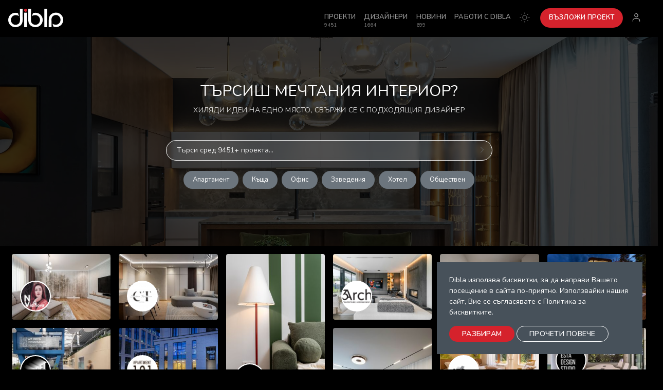

--- FILE ---
content_type: text/html; charset=UTF-8
request_url: https://www.dibla.com/
body_size: 13895
content:
<!DOCTYPE html>
<html lang="bg">
<head>
    <title>Най-голямата социална мрежа за интериорни и продуктови дизайнери в България. www.dibla.com</title>
    <meta name="description" content="">
    <meta charset="utf-8">
    <meta http-equiv="X-UA-Compatible" content="IE=edge">
    <meta name="viewport" content="width=device-width, initial-scale=1">
    <link rel="icon" href="/static/img/favicon.ico?v1">

    <!-- Open Graph data -->
    <meta property="og:title" content="Най-голямата социална мрежа за интериорни и продуктови дизайнери в България. www.dibla.com"/>
    <meta property="og:url" content="https://www.dibla.com/"/>
    <meta property="og:description" content=""/>
    <meta property="og:image" content="" />

    <!-- Bootstrap CSS -->
    <link href="/static/css/bt4/bootstrap.min.css?v1" rel="stylesheet">

    <!-- Fancy Box CSS -->
    <link rel="stylesheet" href="/static/css/fancybox.min.css?v1"/>

    <!-- Swiper CSS -->
    <link rel="stylesheet" href="/static/css/swiper.min.css?v1" />

    <!-- TomSelect CSS -->
    <link href="/static/css/tom-select.min.css?v1" rel="stylesheet">

    <!-- Google Fonts -->
    <link rel="preconnect" href="https://fonts.googleapis.com">
    <link rel="preconnect" href="https://fonts.gstatic.com" crossorigin>
    <link href="https://fonts.googleapis.com/css2?family=Nunito:ital,wght@0,300;0,400;0,600;0,700;1,300;1,400;1,600;1,700&family=Open+Sans:ital,wght@0,300;0,400;0,600;0,700;1,300;1,400;1,600;1,700&display=swap" rel="stylesheet">

    <!-- Dibla CSS -->
    <link href="/static/css/dibla.250218.css?v1" rel="stylesheet">

    <!-- Global site tag (gtag.js) - Google Analytics -->
    <script async src="https://www.googletagmanager.com/gtag/js?id=UA-47973997-1"></script>
    <script>
        window.dataLayer = window.dataLayer || [];
        function gtag(){dataLayer.push(arguments);}
        gtag('js', new Date());

        gtag('config', 'UA-47973997-1');
    </script>

    <meta name="p:domain_verify" content="48c6f12a5fb71f40ee9eb3c3cb962f75"/>

    <script defer src="https://stats.asanou.app/script.js" data-website-id="054cecda-515e-450d-8850-7a6738428a2f"></script>

    <script data-cfasync="false" nonce="4b709acc-fd68-4808-80b8-d3637466bacf">try{(function(w,d){!function(j,k,l,m){if(j.zaraz)console.error("zaraz is loaded twice");else{j[l]=j[l]||{};j[l].executed=[];j.zaraz={deferred:[],listeners:[]};j.zaraz._v="5874";j.zaraz._n="4b709acc-fd68-4808-80b8-d3637466bacf";j.zaraz.q=[];j.zaraz._f=function(n){return async function(){var o=Array.prototype.slice.call(arguments);j.zaraz.q.push({m:n,a:o})}};for(const p of["track","set","debug"])j.zaraz[p]=j.zaraz._f(p);j.zaraz.init=()=>{var q=k.getElementsByTagName(m)[0],r=k.createElement(m),s=k.getElementsByTagName("title")[0];s&&(j[l].t=k.getElementsByTagName("title")[0].text);j[l].x=Math.random();j[l].w=j.screen.width;j[l].h=j.screen.height;j[l].j=j.innerHeight;j[l].e=j.innerWidth;j[l].l=j.location.href;j[l].r=k.referrer;j[l].k=j.screen.colorDepth;j[l].n=k.characterSet;j[l].o=(new Date).getTimezoneOffset();if(j.dataLayer)for(const t of Object.entries(Object.entries(dataLayer).reduce((u,v)=>({...u[1],...v[1]}),{})))zaraz.set(t[0],t[1],{scope:"page"});j[l].q=[];for(;j.zaraz.q.length;){const w=j.zaraz.q.shift();j[l].q.push(w)}r.defer=!0;for(const x of[localStorage,sessionStorage])Object.keys(x||{}).filter(z=>z.startsWith("_zaraz_")).forEach(y=>{try{j[l]["z_"+y.slice(7)]=JSON.parse(x.getItem(y))}catch{j[l]["z_"+y.slice(7)]=x.getItem(y)}});r.referrerPolicy="origin";r.src="/cdn-cgi/zaraz/s.js?z="+btoa(encodeURIComponent(JSON.stringify(j[l])));q.parentNode.insertBefore(r,q)};["complete","interactive"].includes(k.readyState)?zaraz.init():j.addEventListener("DOMContentLoaded",zaraz.init)}}(w,d,"zarazData","script");window.zaraz._p=async d$=>new Promise(ea=>{if(d$){d$.e&&d$.e.forEach(eb=>{try{const ec=d.querySelector("script[nonce]"),ed=ec?.nonce||ec?.getAttribute("nonce"),ee=d.createElement("script");ed&&(ee.nonce=ed);ee.innerHTML=eb;ee.onload=()=>{d.head.removeChild(ee)};d.head.appendChild(ee)}catch(ef){console.error(`Error executing script: ${eb}\n`,ef)}});Promise.allSettled((d$.f||[]).map(eg=>fetch(eg[0],eg[1])))}ea()});zaraz._p({"e":["(function(w,d){})(window,document)"]});})(window,document)}catch(e){throw fetch("/cdn-cgi/zaraz/t"),e;};</script></head>

<body class="is-home header-fixed" class="header-fixed">

            <header class="dibla-header fixed-top">
            <nav class="dibla-nav navbar navbar-expand-lg bg-black py-3 text-uppercase">
                <a class="dibla-logo d-inline-block mr-3" href="/" titlte="Dibla.com"></a>

                <div id="mainMenu" class="collapse navbar-collapse py-4 py-lg-0">
                                    <form name="find_project" id="search-header-form" class="mainsearch bg-dark mt-2 mt-md-0 w-100 " method="get" action="/project/" role="search">
  <div class="input-group">
    <input required="required" type="text" class="form-control border-0 bg-transparent" id="projects-search" name="search" value="" placeholder="Търси сред 9451+ проекта..." aria-label="Търси" aria-describedby="button-search" autocomplete="off">
    <div class="input-group-append">
      <button class="btn bg-dark border-0 rounded-pill p-0" type="submit" id="button-search" data-toggle="tooltip" data-placement="bottom" title="Търси"><i class="text-secondary" data-feather="chevron-right"></i></button>
    </div>
  </div>
</form>                                    
  <ul class="navbar-nav ml-auto mt-4 mt-lg-0">

          <li class="nav-item position-relative fw_news_list " >
        <a class="nav-link" href="/news/">Новини</a> 
        <small class="smallmenu position-absolute">699</small></a>
      </li>
          <li class="nav-item position-relative fw_project_list " >
        <a class="nav-link" href="/project/">Проекти</a> 
        <small class="smallmenu position-absolute">9451</small></a>
      </li>
          <li class="nav-item position-relative application_user_user_all " >
        <a class="nav-link" href="/user/">Дизайнери</a> 
        <small class="smallmenu position-absolute">1664</small></a>
      </li>
          <li class="nav-item position-relative fw_competition_index " >
        <a class="nav-link" href="/competition/">Конкурси</a> 
        <small class="smallmenu position-absolute">20</small></a>
      </li>
    
    <li class="nav-item order-2">
      <a class="nav-link no-wrap" href="https://media.dibla.com?ref=dibla.com" target="_blank">Работи с dibla</a>
    </li>

    <li class="nav-item mr-0 mr-lg-2 order-2">
      <a class="mode-switcher nav-link w-100 d-flex flex-wrap justify-content-between" onclick="colorSwitcher()">
        <span class="d-block d-lg-none">Цветен режим</span>
        <span class="mode-sun"><i data-feather="sun"></i></span>
        <span class="mode-moon"><i data-feather="moon"></i></span>
      </a>
    </li>

    <li class="nav-item order-2 mt-3 mt-lg-0">
      <a href="javascript:void(0);" class="btn btn-danger rounded-pill text-white ml-1 px-3 d-block" onclick="renderPage('/author/request/project/form')">Възложи Проект</a>
    </li>

  </ul>


                </div>

                <ul class="user-navigation navbar-nav ml-auto">
                                            <li class="nav-item">
                            <a href="/register/#login" id="login-icon" class="nav-link px-2 px-md-3">
                                <i class="header-avatar" data-feather="user"></i>
                            </a>
                        </li>
                                    </ul>

                <a class="mobile-menu navbar-toggler px-2" data-toggle="collapse" data-target="#mainMenu">
                    <i data-feather="menu"></i>
                </a>
            </nav>

            <div class="header-search-tags container-fluid py-3 bg-black hide">
                <div class="tags-holder position-relative">
                    <div id="tagsCarousel" class="swiper">
                        <ul class="swiper-wrapper list-unstyled">
                            <li class="swiper-slide"><a class="badge badge-pill badge-secondary text-white" href="/project/?search=Апартамент">Апартамент</a></li>
                            <li class="swiper-slide"><a class="badge badge-pill badge-secondary text-white" href="/project/?search=Къща">Къща</a></li>
                            <li class="swiper-slide"><a class="badge badge-pill badge-secondary text-white" href="/project/?search=Обществен%20интериор">Обществени обекти</a></li>
                            <li class="swiper-slide"><a class="badge badge-pill badge-secondary text-white" href="/project/?search=Заведение">Заведение</a></li>
                            <li class="swiper-slide"><a class="badge badge-pill badge-secondary text-white" href="/project/?search=Офис">Офис</a></li>
                            <li class="swiper-slide"><a class="badge badge-pill badge-secondary text-white" href="/project/?search=Хотел">Хотел</a></li>
                            <li class="swiper-slide"><a class="badge badge-pill badge-secondary text-white" href="/project/?search=Шоурум">Шоурум</a></li>
                            <li class="swiper-slide"><a class="badge badge-pill badge-secondary text-white" href="/project/?search=Магазин">Магазин</a></li>
                            <li class="swiper-slide"><a class="badge badge-pill badge-secondary text-white" href="/project/?search=Салон%20за%20красота">Салон за красота</a></li>
                            <li class="swiper-slide"><a class="badge badge-pill badge-secondary text-white" href="/project/?search=Фитнес">Фитнес</a></li>
                            <li class="swiper-slide"><a class="badge badge-pill badge-secondary text-white" href="/project/?search=Продуктов%20дизайн">Продуктов дизайн</a></li>
                            <li class="swiper-slide"><a class="badge badge-pill badge-secondary text-white" href="/project/?search=Мебели">Мебели</a></li>
                            <li class="swiper-slide"><a class="badge badge-pill badge-secondary text-white" href="/project/?search=Осветление">Осветление</a></li>
                            <li class="swiper-slide"><a class="badge badge-pill badge-secondary text-white" href="/project/?search=Всекидневна">Всекидневна</a></li>
                            <li class="swiper-slide"><a class="badge badge-pill badge-secondary text-white" href="/project/?search=Кухня">Кухня</a></li>
                            <li class="swiper-slide"><a class="badge badge-pill badge-secondary text-white" href="/project/?search=Трапезария">Трапезария</a></li>
                            <li class="swiper-slide"><a class="badge badge-pill badge-secondary text-white" href="/project/?search=Спалня">Спалня</a></li>
                            <li class="swiper-slide"><a class="badge badge-pill badge-secondary text-white" href="/project/?search=Баня">Баня</a></li>
                            <li class="swiper-slide"><a class="badge badge-pill badge-secondary text-white" href="/project/?search=Детска стая">Детска стая</a></li>
                            <li class="swiper-slide"><a class="badge badge-pill badge-secondary text-white" href="/project/?search=Техника">Техника</a></li>
                            <li class="swiper-slide"><a class="badge badge-pill badge-secondary text-white" href="/project/?search=Щанд">Щанд</a></li>
                            <li class="swiper-slide"><a class="badge badge-pill badge-secondary text-white" href="/project/?search=СПА">СПА</a></li>
                        </ul>
                    </div>

                    <div class="swiper-button-prev rounded-pill bg-dark"></div>
                    <div class="swiper-button-next rounded-pill bg-dark"></div>
                </div>
            </div>
        </header>
    
    
              <section class="dibla-cover">
    <div class="container-fluid">
      <div class="dibla-intro text-center text-white bg-transparent">
        <h2 class="intro-title text-uppercase">ТЪРСИШ МЕЧТАНИЯ ИНТЕРИОР?</h2>
        <p class="intro-subtitle text-uppercase d-none d-md-block mb-5">Хиляди идеи на едно място, свържи се с подходящия дизайнер</p>

        <div class="container">
          <div class="row justify-content-center align-items-center">
            <div class="col-xs-12 col-md-10 col-lg-7 search d-flex">
                              <form name="find_project" id="search-header-form" class="mainsearch bg-dark mt-2 mt-md-0 w-100 " method="get" action="/project/" role="search">
  <div class="input-group">
    <input required="required" type="text" class="form-control border-0 bg-transparent" id="projects-search" name="search" value="" placeholder="Търси сред 9451+ проекта..." aria-label="Търси" aria-describedby="button-search" autocomplete="off">
    <div class="input-group-append">
      <button class="btn bg-dark border-0 rounded-pill p-0" type="submit" id="button-search" data-toggle="tooltip" data-placement="bottom" title="Търси"><i class="text-secondary" data-feather="chevron-right"></i></button>
    </div>
  </div>
</form>                          </div>

            <div class="col-xs-12 col-md-10 col-lg-7">
              <div class="tags-holder position-relative">
                <ul class="d-flex flex-wrap align-items-center justify-content-center list-unstyled">
                    <li class="mr-2 mb-2"><a class="badge badge-pill badge-secondary text-white" href="/project/?search=Апартамент">Апартамент</a></li>
                    <li class="mr-2 mb-2"><a class="badge badge-pill badge-secondary text-white" href="/project/?search=Къща">Къща</a></li>
                    <li class="mr-2 mb-2"><a class="badge badge-pill badge-secondary text-white" href="/project/?search=Офис">Офис</a></li>
                    <li class="mr-2 mb-2"><a class="badge badge-pill badge-secondary text-white" href="/project/?search=Заведения">Заведения</a></li>
                    <li class="mr-2 mb-2"><a class="badge badge-pill badge-secondary text-white" href="/project/?search=Хотел">Хотел</a></li>
                    <li class="mr-0 mb-2"><a class="badge badge-pill badge-secondary text-white" href="/project/?search=Обществен">Обществен</a></li>
                  </ul>
              </div>
            </div>
          </div>
        </div>
      </div>
    </div>
  </section>
    
            <main id="body-container" class="container-fluid ">
            
  <section class="dibla-projects">
    <div class="row masonry-grid no-gutters w-100 are-images-unloaded">
            
<div class="col-6 col-md-4 col-lg-3 col-xl-2 masonry-item" id="object-15599">
	<div class="project-item position-relative dda-0">
		<div class="project-author position-absolute d-flex flex-row align-items-center p-2 p-lg-3">
            <a href="/user/nikoleta-vidinova-com">
				            <figure class="designer-avatar bg-white rounded-circle shadow-lg overflow-hidden">
            
<img alt="bankya04.jpg" title="" src="https://d32swnnyen7sbd.cloudfront.net/user_avatar/0001/74/thumb_73256_user_avatar_project_list.jpeg" width="57" height="57" class="avatar-image"  />
        </figure>
    
			</a>
			<h6 class="text-white fs-sm font-weight-bold text-uppercase ml-2 my-0 opacity-0 d-none d-xl-block">Николета Видинова</h6>
        </div>

		<div class="image-hover">

			
			<a href="/project/etazh-ot-90-godishna-kshcha-140-kv-m" class="d-block">
									
<img title="" alt="cozy_interior_design_by_Nikoleta_Vidinova_web-12.jpg" width="300" class="w-100 rounded" src="https://d32swnnyen7sbd.cloudfront.net/projects/0002/36/thumb_135232_projects_home.jpeg"  />
							</a>
		</div>
	</div>
</div>
            
<div class="col-6 col-md-4 col-lg-3 col-xl-2 masonry-item" id="object-15598">
	<div class="project-item position-relative dda-0">
		<div class="project-author position-absolute d-flex flex-row align-items-center p-2 p-lg-3">
            <a href="/user/christina-topuzlieva-gmail-com">
				            <figure class="designer-avatar bg-white rounded-circle shadow-lg overflow-hidden">
            
<img alt="logo kvadratno.png" title="" src="https://d32swnnyen7sbd.cloudfront.net/user_avatar/0002/35/thumb_134794_user_avatar_project_list.png" width="57" height="57" class="avatar-image"  />
        </figure>
    
			</a>
			<h6 class="text-white fs-sm font-weight-bold text-uppercase ml-2 my-0 opacity-0 d-none d-xl-block">Christina Topuzlieva I Interior Design</h6>
        </div>

		<div class="image-hover">

			
			<a href="/project/nomia" class="d-block">
									
<img title="" alt="Yolov20-1.jpg" width="300" class="w-100 rounded" src="https://d32swnnyen7sbd.cloudfront.net/projects/0002/36/thumb_135207_projects_home.jpeg"  />
							</a>
		</div>
	</div>
</div>
            
<div class="col-6 col-md-4 col-lg-3 col-xl-2 masonry-item" id="object-15595">
	<div class="project-item position-relative dda-0">
		<div class="project-author position-absolute d-flex flex-row align-items-center p-2 p-lg-3">
            <a href="/user/anna-a-demyanchuk-gmail-com">
				            <figure class="designer-avatar bg-white rounded-circle shadow-lg overflow-hidden">
            
<img alt="Screenshot 2023-01-29 002148.jpg" title="" src="https://d32swnnyen7sbd.cloudfront.net/user_avatar/0002/04/thumb_103955_user_avatar_project_list.jpeg" width="57" height="57" class="avatar-image"  />
        </figure>
    
			</a>
			<h6 class="text-white fs-sm font-weight-bold text-uppercase ml-2 my-0 opacity-0 d-none d-xl-block">Design Side</h6>
        </div>

		<div class="image-hover">

			
			<a href="/project/apartment-spring-green" class="d-block">
									
<img title="" alt="Green_flat_interior_by_Designside_web-15.jpg" width="300" class="w-100 rounded" src="https://d32swnnyen7sbd.cloudfront.net/projects/0002/36/thumb_135166_projects_home.jpeg"  />
							</a>
		</div>
	</div>
</div>
            
<div class="col-6 col-md-4 col-lg-3 col-xl-2 masonry-item" id="object-15560">
	<div class="project-item position-relative dda-0">
		<div class="project-author position-absolute d-flex flex-row align-items-center p-2 p-lg-3">
            <a href="/user/office-3archdesign-bg">
				            <figure class="designer-avatar bg-white rounded-circle shadow-lg overflow-hidden">
            
<img alt="3Arch_Logo.png" title="" src="https://d32swnnyen7sbd.cloudfront.net/user_avatar/0001/95/thumb_94913_user_avatar_project_list.png" width="57" height="57" class="avatar-image"  />
        </figure>
    
			</a>
			<h6 class="text-white fs-sm font-weight-bold text-uppercase ml-2 my-0 opacity-0 d-none d-xl-block">3Arch Design</h6>
        </div>

		<div class="image-hover">

			
			<a href="/project/kshcha-pancharevo-2" class="d-block">
									
<img title="" alt="DSC_0927 copy.jpg" width="300" class="w-100 rounded" src="https://d32swnnyen7sbd.cloudfront.net/projects/0002/35/thumb_134808_projects_home.jpeg"  />
							</a>
		</div>
	</div>
</div>
            
<div class="col-6 col-md-4 col-lg-3 col-xl-2 masonry-item" id="object-15558">
	<div class="project-item position-relative dda-0">
		<div class="project-author position-absolute d-flex flex-row align-items-center p-2 p-lg-3">
            <a href="/user/officeinterioro-bg">
				            <figure class="designer-avatar bg-white rounded-circle shadow-lg overflow-hidden">
            
<img alt="interioro_logo_new - Copy.png" title="" src="https://d32swnnyen7sbd.cloudfront.net/user_avatar/0001/28/thumb_27456_user_avatar_project_list.png" width="57" height="57" class="avatar-image"  />
        </figure>
    
			</a>
			<h6 class="text-white fs-sm font-weight-bold text-uppercase ml-2 my-0 opacity-0 d-none d-xl-block">INTERIORO design studio</h6>
        </div>

		<div class="image-hover">

			
			<a href="/project/mezonet-kshcha" class="d-block">
									
<img title="" alt="flat_house_Interioro_web-43.jpg" width="300" class="w-100 rounded" src="https://d32swnnyen7sbd.cloudfront.net/projects/0002/35/thumb_134744_projects_home.jpeg"  />
							</a>
		</div>
	</div>
</div>
            
<div class="col-6 col-md-4 col-lg-3 col-xl-2 masonry-item" id="object-15552">
	<div class="project-item position-relative dda-0">
		<div class="project-author position-absolute d-flex flex-row align-items-center p-2 p-lg-3">
            <a href="/user/mymira-abv-bg">
				            <figure class="designer-avatar bg-white rounded-circle shadow-lg overflow-hidden">
            
<img alt="494736842_1256579219810322_8501795661798241833_n.jpg" title="" src="https://d32swnnyen7sbd.cloudfront.net/user_avatar/0002/35/thumb_134701_user_avatar_project_list.jpeg" width="57" height="57" class="avatar-image"  />
        </figure>
    
			</a>
			<h6 class="text-white fs-sm font-weight-bold text-uppercase ml-2 my-0 opacity-0 d-none d-xl-block">M!RAcle interior studio</h6>
        </div>

		<div class="image-hover">

			
			<a href="/project/noma" class="d-block">
									
<img title="" alt="518776771_1319602226841354_5049892727200189581_n.jpg" width="300" class="w-100 rounded" src="https://d32swnnyen7sbd.cloudfront.net/projects/0002/35/thumb_134700_projects_home.jpeg"  />
							</a>
		</div>
	</div>
</div>
            
<div class="col-6 col-md-4 col-lg-3 col-xl-2 masonry-item" id="object-15543">
	<div class="project-item position-relative dda-0">
		<div class="project-author position-absolute d-flex flex-row align-items-center p-2 p-lg-3">
            <a href="/user/office-softcasestudio-com">
				            <figure class="designer-avatar bg-white rounded-circle shadow-lg overflow-hidden">
            
<img alt="logo black!.jpg" title="" src="https://d32swnnyen7sbd.cloudfront.net/user_avatar/0001/72/thumb_71014_user_avatar_project_list.jpeg" width="57" height="57" class="avatar-image"  />
        </figure>
    
			</a>
			<h6 class="text-white fs-sm font-weight-bold text-uppercase ml-2 my-0 opacity-0 d-none d-xl-block">SOFT CASE  Studio</h6>
        </div>

		<div class="image-hover">

			
			<a href="/project/witte-automotive-bg-office" class="d-block">
									
<img title="" alt="_M_12933.JPG" width="300" class="w-100 rounded" src="https://d32swnnyen7sbd.cloudfront.net/projects/0002/37/thumb_136129_projects_home.jpeg"  />
							</a>
		</div>
	</div>
</div>
            
<div class="col-6 col-md-4 col-lg-3 col-xl-2 masonry-item" id="object-15521">
	<div class="project-item position-relative dda-0">
		<div class="project-author position-absolute d-flex flex-row align-items-center p-2 p-lg-3">
            <a href="/user/apartment101office-gmail-com">
				            <figure class="designer-avatar bg-white rounded-circle shadow-lg overflow-hidden">
            
<img alt="A101-web-white.jpg" title="" src="https://d32swnnyen7sbd.cloudfront.net/user_avatar/0002/24/thumb_123659_user_avatar_project_list.jpeg" width="57" height="57" class="avatar-image"  />
        </figure>
    
			</a>
			<h6 class="text-white fs-sm font-weight-bold text-uppercase ml-2 my-0 opacity-0 d-none d-xl-block">Apartment101 Design Studio</h6>
        </div>

		<div class="image-hover">

			
			<a href="/project/kamenitza-pool-gym" class="d-block">
									
<img title="" alt="1_DSN0597r.jpg" width="300" class="w-100 rounded" src="https://d32swnnyen7sbd.cloudfront.net/projects/0002/35/thumb_134222_projects_home.jpeg"  />
							</a>
		</div>
	</div>
</div>
            
<div class="col-6 col-md-4 col-lg-3 col-xl-2 masonry-item" id="object-15520">
	<div class="project-item position-relative dda-0">
		<div class="project-author position-absolute d-flex flex-row align-items-center p-2 p-lg-3">
            <a href="/user/aleksandar-k-stoychevv-gmail-com">
				            <figure class="designer-avatar bg-white rounded-circle shadow-lg overflow-hidden">
            
<img alt="FULL_LOGO_bigger text_1.jpg" title="" src="https://d32swnnyen7sbd.cloudfront.net/user_avatar/0002/28/thumb_127944_user_avatar_project_list.jpeg" width="57" height="57" class="avatar-image"  />
        </figure>
    
			</a>
			<h6 class="text-white fs-sm font-weight-bold text-uppercase ml-2 my-0 opacity-0 d-none d-xl-block">AFFINITY</h6>
        </div>

		<div class="image-hover">

			
			<a href="/project/ap-lt" class="d-block">
									
<img title="" alt="DSC_0206.jpg" width="300" class="w-100 rounded" src="https://d32swnnyen7sbd.cloudfront.net/projects/0002/35/thumb_134203_projects_home.jpeg"  />
							</a>
		</div>
	</div>
</div>
            
<div class="col-6 col-md-4 col-lg-3 col-xl-2 masonry-item" id="object-15454">
	<div class="project-item position-relative dda-0">
		<div class="project-author position-absolute d-flex flex-row align-items-center p-2 p-lg-3">
            <a href="/user/office-atg-design-com">
				            <figure class="designer-avatar bg-white rounded-circle shadow-lg overflow-hidden">
            
<img alt="ATGLogo_Instagram.JPG" title="" src="https://d32swnnyen7sbd.cloudfront.net/user_avatar/0001/40/thumb_39499_user_avatar_project_list.jpeg" width="57" height="57" class="avatar-image"  />
        </figure>
    
			</a>
			<h6 class="text-white fs-sm font-weight-bold text-uppercase ml-2 my-0 opacity-0 d-none d-xl-block">ATG Design</h6>
        </div>

		<div class="image-hover">

			
			<a href="/project/khizha-kuker" class="d-block">
									
<img title="" alt="KUKER_19_FINALS_DAY1 copy.jpg" width="300" class="w-100 rounded" src="https://d32swnnyen7sbd.cloudfront.net/projects/0002/34/thumb_133536_projects_home.jpeg"  />
							</a>
		</div>
	</div>
</div>
            
<div class="col-6 col-md-4 col-lg-3 col-xl-2 masonry-item" id="object-15451">
	<div class="project-item position-relative dda-0">
		<div class="project-author position-absolute d-flex flex-row align-items-center p-2 p-lg-3">
            <a href="/user/office-estadesignstudio-com">
				            <figure class="designer-avatar bg-white rounded-circle shadow-lg overflow-hidden">
            
<img alt="viber_изображение_2022-09-14_11-53-25-931.jpg" title="" src="https://d32swnnyen7sbd.cloudfront.net/user_avatar/0001/98/thumb_97387_user_avatar_project_list.jpeg" width="57" height="57" class="avatar-image"  />
        </figure>
    
			</a>
			<h6 class="text-white fs-sm font-weight-bold text-uppercase ml-2 my-0 opacity-0 d-none d-xl-block">ESTA DESIGN STUDIO</h6>
        </div>

		<div class="image-hover">

			
			<a href="/project/yavlena-office-iavlena" class="d-block">
									
<img title="" alt="1.jpg" width="300" class="w-100 rounded" src="https://d32swnnyen7sbd.cloudfront.net/projects/0002/34/thumb_133486_projects_home.jpeg"  />
							</a>
		</div>
	</div>
</div>
            
<div class="col-6 col-md-4 col-lg-3 col-xl-2 masonry-item" id="object-15450">
	<div class="project-item position-relative dda-0">
		<div class="project-author position-absolute d-flex flex-row align-items-center p-2 p-lg-3">
            <a href="/user/office-estadesignstudio-com">
				            <figure class="designer-avatar bg-white rounded-circle shadow-lg overflow-hidden">
            
<img alt="viber_изображение_2022-09-14_11-53-25-931.jpg" title="" src="https://d32swnnyen7sbd.cloudfront.net/user_avatar/0001/98/thumb_97387_user_avatar_project_list.jpeg" width="57" height="57" class="avatar-image"  />
        </figure>
    
			</a>
			<h6 class="text-white fs-sm font-weight-bold text-uppercase ml-2 my-0 opacity-0 d-none d-xl-block">ESTA DESIGN STUDIO</h6>
        </div>

		<div class="image-hover">

			
			<a href="/project/aesthetic-club" class="d-block">
									
<img title="" alt="1.jpg" width="300" class="w-100 rounded" src="https://d32swnnyen7sbd.cloudfront.net/projects/0002/34/thumb_133474_projects_home.jpeg"  />
							</a>
		</div>
	</div>
</div>
            
<div class="col-6 col-md-4 col-lg-3 col-xl-2 masonry-item" id="object-15448">
	<div class="project-item position-relative dda-0">
		<div class="project-author position-absolute d-flex flex-row align-items-center p-2 p-lg-3">
            <a href="/user/office-highend-design-com">
				            <figure class="designer-avatar bg-white rounded-circle shadow-lg overflow-hidden">
            
<img alt="1.jpg" title="" src="https://d32swnnyen7sbd.cloudfront.net/user_avatar/0001/88/thumb_87775_user_avatar_project_list.jpeg" width="57" height="57" class="avatar-image"  />
        </figure>
    
			</a>
			<h6 class="text-white fs-sm font-weight-bold text-uppercase ml-2 my-0 opacity-0 d-none d-xl-block">HIGH - END DESIGN</h6>
        </div>

		<div class="image-hover">

			
			<a href="/project/office-publicis-groupe" class="d-block">
									
<img title="" alt="8.jpg" width="300" class="w-100 rounded" src="https://d32swnnyen7sbd.cloudfront.net/projects/0002/34/thumb_133398_projects_home.jpeg"  />
							</a>
		</div>
	</div>
</div>
            
<div class="col-6 col-md-4 col-lg-3 col-xl-2 masonry-item" id="object-15368">
	<div class="project-item position-relative dda-0">
		<div class="project-author position-absolute d-flex flex-row align-items-center p-2 p-lg-3">
            <a href="/user/nikoleta-vidinova-com">
				            <figure class="designer-avatar bg-white rounded-circle shadow-lg overflow-hidden">
            
<img alt="bankya04.jpg" title="" src="https://d32swnnyen7sbd.cloudfront.net/user_avatar/0001/74/thumb_73256_user_avatar_project_list.jpeg" width="57" height="57" class="avatar-image"  />
        </figure>
    
			</a>
			<h6 class="text-white fs-sm font-weight-bold text-uppercase ml-2 my-0 opacity-0 d-none d-xl-block">Николета Видинова</h6>
        </div>

		<div class="image-hover">

			
			<a href="/project/etazh-ot-90-godishna-kshcha-za-otdavane-pod-naem" class="d-block">
									
<img title="" alt="Inerior_Sofia_center_for_rent_05.jpg" width="300" class="w-100 rounded" src="https://d32swnnyen7sbd.cloudfront.net/projects/0002/33/thumb_132290_projects_home.jpeg"  />
							</a>
		</div>
	</div>
</div>
            
<div class="col-6 col-md-4 col-lg-3 col-xl-2 masonry-item" id="object-15346">
	<div class="project-item position-relative dda-0">
		<div class="project-author position-absolute d-flex flex-row align-items-center p-2 p-lg-3">
            <a href="/user/office-softcasestudio-com">
				            <figure class="designer-avatar bg-white rounded-circle shadow-lg overflow-hidden">
            
<img alt="logo black!.jpg" title="" src="https://d32swnnyen7sbd.cloudfront.net/user_avatar/0001/72/thumb_71014_user_avatar_project_list.jpeg" width="57" height="57" class="avatar-image"  />
        </figure>
    
			</a>
			<h6 class="text-white fs-sm font-weight-bold text-uppercase ml-2 my-0 opacity-0 d-none d-xl-block">SOFT CASE  Studio</h6>
        </div>

		<div class="image-hover">

			
			<a href="/project/syscom-engineering-office" class="d-block">
									
<img title="" alt="01_Syscom (2).jpg" width="300" class="w-100 rounded" src="https://d32swnnyen7sbd.cloudfront.net/projects/0002/37/thumb_136132_projects_home.jpeg"  />
							</a>
		</div>
	</div>
</div>
            
<div class="col-6 col-md-4 col-lg-3 col-xl-2 masonry-item" id="object-15335">
	<div class="project-item position-relative dda-0">
		<div class="project-author position-absolute d-flex flex-row align-items-center p-2 p-lg-3">
            <a href="/user/office-tanne-design-bg">
				            <figure class="designer-avatar bg-white rounded-circle shadow-lg overflow-hidden">
            
<img alt="REN_1461.JPG" title="" src="https://d32swnnyen7sbd.cloudfront.net/user_avatar/0002/33/thumb_132904_user_avatar_project_list.jpeg" width="57" height="57" class="avatar-image"  />
        </figure>
    
			</a>
			<h6 class="text-white fs-sm font-weight-bold text-uppercase ml-2 my-0 opacity-0 d-none d-xl-block">Татяна Станчева</h6>
        </div>

		<div class="image-hover">

			
			<a href="/project/apartament-026" class="d-block">
									
<img title="" alt="CANDELERO-TANNE-Arteks-003.jpg" width="300" class="w-100 rounded" src="https://d32swnnyen7sbd.cloudfront.net/projects/0002/32/thumb_131965_projects_home.jpeg"  />
							</a>
		</div>
	</div>
</div>
            
<div class="col-6 col-md-4 col-lg-3 col-xl-2 masonry-item" id="object-15334">
	<div class="project-item position-relative dda-0">
		<div class="project-author position-absolute d-flex flex-row align-items-center p-2 p-lg-3">
            <a href="/user/nodicastudio-gmail-com">
				            <figure class="designer-avatar bg-white rounded-circle shadow-lg overflow-hidden">
            
<img alt="319082853_1560727011040613_3371541497319014049_n.jpg" title="" src="https://d32swnnyen7sbd.cloudfront.net/user_avatar/0002/03/thumb_102256_user_avatar_project_list.jpeg" width="57" height="57" class="avatar-image"  />
        </figure>
    
			</a>
			<h6 class="text-white fs-sm font-weight-bold text-uppercase ml-2 my-0 opacity-0 d-none d-xl-block">Nodica Studio</h6>
        </div>

		<div class="image-hover">

			
			<a href="/project/alba-aureus" class="d-block">
									
<img title="" alt="1-1620x1080.jpg" width="300" class="w-100 rounded" src="https://d32swnnyen7sbd.cloudfront.net/projects/0002/32/thumb_131931_projects_home.jpeg"  />
							</a>
		</div>
	</div>
</div>
            
<div class="col-6 col-md-4 col-lg-3 col-xl-2 masonry-item" id="object-15332">
	<div class="project-item position-relative dda-0">
		<div class="project-author position-absolute d-flex flex-row align-items-center p-2 p-lg-3">
            <a href="/user/office-impress-design-bg">
				            <figure class="designer-avatar bg-white rounded-circle shadow-lg overflow-hidden">
            
<img alt="OTPRED VARIANT 2 (1).png" title="" src="https://d32swnnyen7sbd.cloudfront.net/user_avatar/0001/96/thumb_95902_user_avatar_project_list.png" width="57" height="57" class="avatar-image"  />
        </figure>
    
			</a>
			<h6 class="text-white fs-sm font-weight-bold text-uppercase ml-2 my-0 opacity-0 d-none d-xl-block">Impress Interior Design</h6>
        </div>

		<div class="image-hover">

			
			<a href="/project/realizatsiia-na-mezonet-house-of-navona" class="d-block">
									
<img title="" alt="luxury_interior_design_mezonet_T_web-6.jpg" width="300" class="w-100 rounded" src="https://d32swnnyen7sbd.cloudfront.net/projects/0002/32/thumb_131881_projects_home.jpeg"  />
							</a>
		</div>
	</div>
</div>
            
<div class="col-6 col-md-4 col-lg-3 col-xl-2 masonry-item" id="object-15325">
	<div class="project-item position-relative dda-0">
		<div class="project-author position-absolute d-flex flex-row align-items-center p-2 p-lg-3">
            <a href="/user/officeinterioro-bg">
				            <figure class="designer-avatar bg-white rounded-circle shadow-lg overflow-hidden">
            
<img alt="interioro_logo_new - Copy.png" title="" src="https://d32swnnyen7sbd.cloudfront.net/user_avatar/0001/28/thumb_27456_user_avatar_project_list.png" width="57" height="57" class="avatar-image"  />
        </figure>
    
			</a>
			<h6 class="text-white fs-sm font-weight-bold text-uppercase ml-2 my-0 opacity-0 d-none d-xl-block">INTERIORO design studio</h6>
        </div>

		<div class="image-hover">

			
			<a href="/project/appartment-pl-2" class="d-block">
									
<img title="" alt="interior_design_flat_Interioro_web_prisma_01.jpg" width="300" class="w-100 rounded" src="https://d32swnnyen7sbd.cloudfront.net/projects/0002/32/thumb_131773_projects_home.jpeg"  />
							</a>
		</div>
	</div>
</div>
            
<div class="col-6 col-md-4 col-lg-3 col-xl-2 masonry-item" id="object-15318">
	<div class="project-item position-relative dda-0">
		<div class="project-author position-absolute d-flex flex-row align-items-center p-2 p-lg-3">
            <a href="/user/dadu-bggmail-com">
				            <figure class="designer-avatar bg-white rounded-circle shadow-lg overflow-hidden">
            
<img alt="T2.jpg" title="" src="https://d32swnnyen7sbd.cloudfront.net/user_avatar/0001/74/thumb_73181_user_avatar_project_list.jpeg" width="57" height="57" class="avatar-image"  />
        </figure>
    
			</a>
			<h6 class="text-white fs-sm font-weight-bold text-uppercase ml-2 my-0 opacity-0 d-none d-xl-block">Таня Ахмед /Dadu</h6>
        </div>

		<div class="image-hover">

			
			<a href="/project/apartament-v-sofiia-kv-iztok-1" class="d-block">
									
<img title="" alt="_M_10085.JPG" width="300" class="w-100 rounded" src="https://d32swnnyen7sbd.cloudfront.net/projects/0002/32/thumb_131641_projects_home.jpeg"  />
							</a>
		</div>
	</div>
</div>
            
<div class="col-6 col-md-4 col-lg-3 col-xl-2 masonry-item" id="object-15268">
	<div class="project-item position-relative dda-0">
		<div class="project-author position-absolute d-flex flex-row align-items-center p-2 p-lg-3">
            <a href="/user/yordanov-avalant-bg">
				            <figure class="designer-avatar bg-white rounded-circle shadow-lg overflow-hidden">
            
<img alt="LOGO1.jpg" title="" src="https://d32swnnyen7sbd.cloudfront.net/user_avatar/0002/32/thumb_131248_user_avatar_project_list.jpeg" width="57" height="57" class="avatar-image"  />
        </figure>
    
			</a>
			<h6 class="text-white fs-sm font-weight-bold text-uppercase ml-2 my-0 opacity-0 d-none d-xl-block">AVALANT</h6>
        </div>

		<div class="image-hover">

			
			<a href="/project/cargotec-and-kalmar" class="d-block">
									
<img title="" alt="_I6A0283.JPG" width="300" class="w-100 rounded" src="https://d32swnnyen7sbd.cloudfront.net/projects/0002/32/thumb_131221_projects_home.jpeg"  />
							</a>
		</div>
	</div>
</div>
            
<div class="col-6 col-md-4 col-lg-3 col-xl-2 masonry-item" id="object-15243">
	<div class="project-item position-relative dda-0">
		<div class="project-author position-absolute d-flex flex-row align-items-center p-2 p-lg-3">
            <a href="/user/office-tanne-design-bg">
				            <figure class="designer-avatar bg-white rounded-circle shadow-lg overflow-hidden">
            
<img alt="REN_1461.JPG" title="" src="https://d32swnnyen7sbd.cloudfront.net/user_avatar/0002/33/thumb_132904_user_avatar_project_list.jpeg" width="57" height="57" class="avatar-image"  />
        </figure>
    
			</a>
			<h6 class="text-white fs-sm font-weight-bold text-uppercase ml-2 my-0 opacity-0 d-none d-xl-block">Татяна Станчева</h6>
        </div>

		<div class="image-hover">

			
			<a href="/project/ioga-studio-jiy-yoga" class="d-block">
									
<img title="" alt="IMG_3712.jpg" width="300" class="w-100 rounded" src="https://d32swnnyen7sbd.cloudfront.net/projects/0002/32/thumb_131016_projects_home.jpeg"  />
							</a>
		</div>
	</div>
</div>
            
<div class="col-6 col-md-4 col-lg-3 col-xl-2 masonry-item" id="object-15228">
	<div class="project-item position-relative dda-0">
		<div class="project-author position-absolute d-flex flex-row align-items-center p-2 p-lg-3">
            <a href="/user/hello-moviente-studio">
				            <figure class="designer-avatar bg-white rounded-circle shadow-lg overflow-hidden">
            
<img alt="logo across SoMe.png" title="" src="https://d32swnnyen7sbd.cloudfront.net/user_avatar/0001/86/thumb_85181_user_avatar_project_list.png" width="57" height="57" class="avatar-image"  />
        </figure>
    
			</a>
			<h6 class="text-white fs-sm font-weight-bold text-uppercase ml-2 my-0 opacity-0 d-none d-xl-block">Moviente</h6>
        </div>

		<div class="image-hover">

			
			<a href="/project/eos" class="d-block">
									
<img title="" alt="_08_9375 copy.jpg" width="300" class="w-100 rounded" src="https://d32swnnyen7sbd.cloudfront.net/projects/0002/31/thumb_130807_projects_home.jpeg"  />
							</a>
		</div>
	</div>
</div>
            
<div class="col-6 col-md-4 col-lg-3 col-xl-2 masonry-item" id="object-15219">
	<div class="project-item position-relative dda-0">
		<div class="project-author position-absolute d-flex flex-row align-items-center p-2 p-lg-3">
            <a href="/user/office-ivddesign-gmail-com">
				            <figure class="designer-avatar bg-white rounded-circle shadow-lg overflow-hidden">
            
<img alt="Logo1.jpg" title="" src="https://d32swnnyen7sbd.cloudfront.net/user_avatar/0002/30/thumb_129802_user_avatar_project_list.jpeg" width="57" height="57" class="avatar-image"  />
        </figure>
    
			</a>
			<h6 class="text-white fs-sm font-weight-bold text-uppercase ml-2 my-0 opacity-0 d-none d-xl-block">IVD Design</h6>
        </div>

		<div class="image-hover">

			
			<a href="/project/tiny-house-kompaktna-kshcha" class="d-block">
									
<img title="" alt="StefanDonchevPhotographer-3.jpg" width="300" class="w-100 rounded" src="https://d32swnnyen7sbd.cloudfront.net/projects/0002/32/thumb_131431_projects_home.jpeg"  />
							</a>
		</div>
	</div>
</div>
            
<div class="col-6 col-md-4 col-lg-3 col-xl-2 masonry-item" id="object-15211">
	<div class="project-item position-relative dda-0">
		<div class="project-author position-absolute d-flex flex-row align-items-center p-2 p-lg-3">
            <a href="/user/office-domodesign-bg">
				            <figure class="designer-avatar bg-white rounded-circle shadow-lg overflow-hidden">
            
<img alt="02+.jpg" title="" src="https://d32swnnyen7sbd.cloudfront.net/user_avatar/0002/36/thumb_135869_user_avatar_project_list.jpeg" width="57" height="57" class="avatar-image"  />
        </figure>
    
			</a>
			<h6 class="text-white fs-sm font-weight-bold text-uppercase ml-2 my-0 opacity-0 d-none d-xl-block">DOMO</h6>
        </div>

		<div class="image-hover">

			
			<a href="/project/essence" class="d-block">
									
<img title="" alt="61.jpg" width="300" class="w-100 rounded" src="https://d32swnnyen7sbd.cloudfront.net/projects/0002/36/thumb_135908_projects_home.jpeg"  />
							</a>
		</div>
	</div>
</div>
            
<div class="col-6 col-md-4 col-lg-3 col-xl-2 masonry-item" id="object-15203">
	<div class="project-item position-relative dda-0">
		<div class="project-author position-absolute d-flex flex-row align-items-center p-2 p-lg-3">
            <a href="/user/office-sovaarchitecture-com">
				            <figure class="designer-avatar bg-white rounded-circle shadow-lg overflow-hidden">
            
<img alt="logo sova horizontal 2.jpg" title="" src="https://d32swnnyen7sbd.cloudfront.net/user_avatar/0002/27/thumb_126943_user_avatar_project_list.jpeg" width="57" height="57" class="avatar-image"  />
        </figure>
    
			</a>
			<h6 class="text-white fs-sm font-weight-bold text-uppercase ml-2 my-0 opacity-0 d-none d-xl-block">SOVA</h6>
        </div>

		<div class="image-hover">

			
			<a href="/project/harmony-home" class="d-block">
									
<img title="" alt="DSC_062811.jpg" width="300" class="w-100 rounded" src="https://d32swnnyen7sbd.cloudfront.net/projects/0002/31/thumb_130479_projects_home.jpeg"  />
							</a>
		</div>
	</div>
</div>
            
<div class="col-6 col-md-4 col-lg-3 col-xl-2 masonry-item" id="object-15199">
	<div class="project-item position-relative dda-0">
		<div class="project-author position-absolute d-flex flex-row align-items-center p-2 p-lg-3">
            <a href="/user/ivelina-arsova-yahoo-com">
				            <figure class="designer-avatar bg-white rounded-circle shadow-lg overflow-hidden">
            
<img alt="iv ar logo.png" title="" src="https://d32swnnyen7sbd.cloudfront.net/user_avatar/0002/29/thumb_128207_user_avatar_project_list.png" width="57" height="57" class="avatar-image"  />
        </figure>
    
			</a>
			<h6 class="text-white fs-sm font-weight-bold text-uppercase ml-2 my-0 opacity-0 d-none d-xl-block">Ivelina Arsova</h6>
        </div>

		<div class="image-hover">

			
			<a href="/project/a-k" class="d-block">
									
<img title="" alt="Iv_Arsova_interior_design_ap_Adr_web-19.jpg" width="300" class="w-100 rounded" src="https://d32swnnyen7sbd.cloudfront.net/projects/0002/31/thumb_130435_projects_home.jpeg"  />
							</a>
		</div>
	</div>
</div>
            
<div class="col-6 col-md-4 col-lg-3 col-xl-2 masonry-item" id="object-15186">
	<div class="project-item position-relative dda-0">
		<div class="project-author position-absolute d-flex flex-row align-items-center p-2 p-lg-3">
            <a href="/user/office-studioethno-com">
				            <figure class="designer-avatar bg-white rounded-circle shadow-lg overflow-hidden">
            
<img alt="Untitled-1.png" title="" src="https://d32swnnyen7sbd.cloudfront.net/user_avatar/0002/28/thumb_127523_user_avatar_project_list.png" width="57" height="57" class="avatar-image"  />
        </figure>
    
			</a>
			<h6 class="text-white fs-sm font-weight-bold text-uppercase ml-2 my-0 opacity-0 d-none d-xl-block">Studio Ethno</h6>
        </div>

		<div class="image-hover">

			
			<a href="/project/the-sluishuis-apartment" class="d-block">
									
<img title="" alt="DSC00038-2_websize.jpg" width="300" class="w-100 rounded" src="https://d32swnnyen7sbd.cloudfront.net/projects/0002/31/thumb_130290_projects_home.jpeg"  />
							</a>
		</div>
	</div>
</div>
            
<div class="col-6 col-md-4 col-lg-3 col-xl-2 masonry-item" id="object-15181">
	<div class="project-item position-relative dda-0">
		<div class="project-author position-absolute d-flex flex-row align-items-center p-2 p-lg-3">
            <a href="/user/dseidoff-gmail-com">
				            <figure class="designer-avatar bg-white rounded-circle shadow-lg overflow-hidden">
            
<img alt="Untitled-5.jpg" title="" src="https://d32swnnyen7sbd.cloudfront.net/user_avatar/0002/28/thumb_127511_user_avatar_project_list.jpeg" width="57" height="57" class="avatar-image"  />
        </figure>
    
			</a>
			<h6 class="text-white fs-sm font-weight-bold text-uppercase ml-2 my-0 opacity-0 d-none d-xl-block">MONOLITH DESIGN STUDIO</h6>
        </div>

		<div class="image-hover">

			
			<a href="/project/apartment-mnlth01" class="d-block">
									
<img title="" alt="aAP3-gigapixel-standard v2-2x.jpeg" width="300" class="w-100 rounded" src="https://d32swnnyen7sbd.cloudfront.net/projects/0002/31/thumb_130226_projects_home.jpeg"  />
							</a>
		</div>
	</div>
</div>
            
<div class="col-6 col-md-4 col-lg-3 col-xl-2 masonry-item" id="object-15148">
	<div class="project-item position-relative dda-0">
		<div class="project-author position-absolute d-flex flex-row align-items-center p-2 p-lg-3">
            <a href="/user/office-housebump-com">
				            <figure class="designer-avatar bg-white rounded-circle shadow-lg overflow-hidden">
            
<img alt="Logo_DIBLA.jpg" title="" src="https://d32swnnyen7sbd.cloudfront.net/user_avatar/0001/34/thumb_33382_user_avatar_project_list.jpeg" width="57" height="57" class="avatar-image"  />
        </figure>
    
			</a>
			<h6 class="text-white fs-sm font-weight-bold text-uppercase ml-2 my-0 opacity-0 d-none d-xl-block">Rosica Radomirova  | HOUSEBUMP</h6>
        </div>

		<div class="image-hover">

			
			<a href="/project/rpl-abm-house" class="d-block">
									
<img title="" alt="17.jpg" width="300" class="w-100 rounded" src="https://d32swnnyen7sbd.cloudfront.net/projects/0002/30/thumb_129827_projects_home.jpeg"  />
							</a>
		</div>
	</div>
</div>
            
<div class="col-6 col-md-4 col-lg-3 col-xl-2 masonry-item" id="object-15147">
	<div class="project-item position-relative dda-2">
		<div class="project-author position-absolute d-flex flex-row align-items-center p-2 p-lg-3">
            <a href="/user/office-3archdesign-bg">
				            <figure class="designer-avatar bg-white rounded-circle shadow-lg overflow-hidden">
            
<img alt="3Arch_Logo.png" title="" src="https://d32swnnyen7sbd.cloudfront.net/user_avatar/0001/95/thumb_94913_user_avatar_project_list.png" width="57" height="57" class="avatar-image"  />
        </figure>
    
			</a>
			<h6 class="text-white fs-sm font-weight-bold text-uppercase ml-2 my-0 opacity-0 d-none d-xl-block">3Arch Design</h6>
        </div>

		<div class="image-hover">

							<div class="dda-badge d-inline-flex align-items-center position-absolute top-0 end-0 mr-2 mt-2" style="z-index: 2">
					<span class="dda-badge-label text-uppercase text-right font-weight-bold fs-xs opacity-0 d-flex flex-row">
													<span>Номиниран</span>
						
													<span>2024</span>
											</span>
					
					<span class="dda-badge-holder position-relative d-inline-flex pr-2 pt-2">
						<svg version="1.1" fill="white" xmlns="http://www.w3.org/2000/svg" xmlns:xlink="http://www.w3.org/1999/xlink" height="22" viewBox="0 0 98.2 125.5">
							<path class="st0" d="M98.1,76.4c0,49.5-49,49.1-49,49.1c-13.9,0-49.1,0-49.1,0s0-35.8,0-49c0-27.1,21.9-49.1,49-49.1 c6.2,0,12.1,1.1,17.5,3.2l6.8,21.1c0,0-3.7-7.9-24.3-7.9c-17,0-30.7,14.6-30.7,32.7S32,109.3,49,109.3c0,0,30.9,0.7,30.9-30.9 c0-26-0.5-52.2-1.1-78.3H98L98.1,76.4L98.1,76.4z"/>
						</svg>
					</span>
				</div>
			
			<a href="/project/apartament-patagoniia-patagonia-apartment" class="d-block">
									
<img title="" alt="DSC_0659.jpg" width="300" class="w-100 rounded" src="https://d32swnnyen7sbd.cloudfront.net/projects/0002/30/thumb_129791_projects_home.jpeg"  />
							</a>
		</div>
	</div>
</div>
            
<div class="col-6 col-md-4 col-lg-3 col-xl-2 masonry-item" id="object-15144">
	<div class="project-item position-relative dda-0">
		<div class="project-author position-absolute d-flex flex-row align-items-center p-2 p-lg-3">
            <a href="/user/contact-kraftekdesign-com">
				            <figure class="designer-avatar bg-white rounded-circle shadow-lg overflow-hidden">
            
<img alt="KRFTKDSGN.jpg" title="" src="https://d32swnnyen7sbd.cloudfront.net/user_avatar/0001/44/thumb_43406_user_avatar_project_list.jpeg" width="57" height="57" class="avatar-image"  />
        </figure>
    
			</a>
			<h6 class="text-white fs-sm font-weight-bold text-uppercase ml-2 my-0 opacity-0 d-none d-xl-block">Крафтекдизайн</h6>
        </div>

		<div class="image-hover">

			
			<a href="/project/toplina-1" class="d-block">
									
<img title="" alt="ap_Nadejda_web-8.jpg" width="300" class="w-100 rounded" src="https://d32swnnyen7sbd.cloudfront.net/projects/0002/30/thumb_129699_projects_home.jpeg"  />
							</a>
		</div>
	</div>
</div>
            
<div class="col-6 col-md-4 col-lg-3 col-xl-2 masonry-item" id="object-15143">
	<div class="project-item position-relative dda-3">
		<div class="project-author position-absolute d-flex flex-row align-items-center p-2 p-lg-3">
            <a href="/user/contact-kraftekdesign-com">
				            <figure class="designer-avatar bg-white rounded-circle shadow-lg overflow-hidden">
            
<img alt="KRFTKDSGN.jpg" title="" src="https://d32swnnyen7sbd.cloudfront.net/user_avatar/0001/44/thumb_43406_user_avatar_project_list.jpeg" width="57" height="57" class="avatar-image"  />
        </figure>
    
			</a>
			<h6 class="text-white fs-sm font-weight-bold text-uppercase ml-2 my-0 opacity-0 d-none d-xl-block">Крафтекдизайн</h6>
        </div>

		<div class="image-hover">

							<div class="dda-badge d-inline-flex align-items-center position-absolute top-0 end-0 mr-2 mt-2" style="z-index: 2">
					<span class="dda-badge-label text-uppercase text-right font-weight-bold fs-xs opacity-0 d-flex flex-row">
																					<span>1-во място</span>
													
													<span>2024</span>
											</span>
					
					<span class="dda-badge-holder position-relative d-inline-flex pr-2 pt-2">
						<svg version="1.1" fill="white" xmlns="http://www.w3.org/2000/svg" xmlns:xlink="http://www.w3.org/1999/xlink" height="22" viewBox="0 0 98.2 125.5">
							<path class="st0" d="M98.1,76.4c0,49.5-49,49.1-49,49.1c-13.9,0-49.1,0-49.1,0s0-35.8,0-49c0-27.1,21.9-49.1,49-49.1 c6.2,0,12.1,1.1,17.5,3.2l6.8,21.1c0,0-3.7-7.9-24.3-7.9c-17,0-30.7,14.6-30.7,32.7S32,109.3,49,109.3c0,0,30.9,0.7,30.9-30.9 c0-26-0.5-52.2-1.1-78.3H98L98.1,76.4L98.1,76.4z"/>
						</svg>
					</span>
				</div>
			
			<a href="/project/in-a-bun" class="d-block">
									
<img title="" alt="INABUN_interior_design_web-3.jpg" width="300" class="w-100 rounded" src="https://d32swnnyen7sbd.cloudfront.net/projects/0002/30/thumb_129687_projects_home.jpeg"  />
							</a>
		</div>
	</div>
</div>
            
<div class="col-6 col-md-4 col-lg-3 col-xl-2 masonry-item" id="object-15142">
	<div class="project-item position-relative dda-3">
		<div class="project-author position-absolute d-flex flex-row align-items-center p-2 p-lg-3">
            <a href="/user/kristina-s-abv-bg">
				            <figure class="designer-avatar bg-white rounded-circle shadow-lg overflow-hidden">
            
<img alt="IMG_8320.jpeg" title="" src="https://d32swnnyen7sbd.cloudfront.net/user_avatar/0002/30/thumb_129828_user_avatar_project_list.jpeg" width="57" height="57" class="avatar-image"  />
        </figure>
    
			</a>
			<h6 class="text-white fs-sm font-weight-bold text-uppercase ml-2 my-0 opacity-0 d-none d-xl-block">Nueva Architecture</h6>
        </div>

		<div class="image-hover">

							<div class="dda-badge d-inline-flex align-items-center position-absolute top-0 end-0 mr-2 mt-2" style="z-index: 2">
					<span class="dda-badge-label text-uppercase text-right font-weight-bold fs-xs opacity-0 d-flex flex-row">
																					<span>1-во място</span>
													
													<span>2024</span>
											</span>
					
					<span class="dda-badge-holder position-relative d-inline-flex pr-2 pt-2">
						<svg version="1.1" fill="white" xmlns="http://www.w3.org/2000/svg" xmlns:xlink="http://www.w3.org/1999/xlink" height="22" viewBox="0 0 98.2 125.5">
							<path class="st0" d="M98.1,76.4c0,49.5-49,49.1-49,49.1c-13.9,0-49.1,0-49.1,0s0-35.8,0-49c0-27.1,21.9-49.1,49-49.1 c6.2,0,12.1,1.1,17.5,3.2l6.8,21.1c0,0-3.7-7.9-24.3-7.9c-17,0-30.7,14.6-30.7,32.7S32,109.3,49,109.3c0,0,30.9,0.7,30.9-30.9 c0-26-0.5-52.2-1.1-78.3H98L98.1,76.4L98.1,76.4z"/>
						</svg>
					</span>
				</div>
			
			<a href="/project/face-and-body-lab" class="d-block">
									
<img title="" alt="1IMG_7878.jpeg" width="300" class="w-100 rounded" src="https://d32swnnyen7sbd.cloudfront.net/projects/0002/30/thumb_129678_projects_home.jpeg"  />
							</a>
		</div>
	</div>
</div>
            
<div class="col-6 col-md-4 col-lg-3 col-xl-2 masonry-item" id="object-15140">
	<div class="project-item position-relative dda-3">
		<div class="project-author position-absolute d-flex flex-row align-items-center p-2 p-lg-3">
            <a href="/user/vzapreva-motifarchitecture-com">
				            <figure class="designer-avatar bg-white rounded-circle shadow-lg overflow-hidden">
            
<img alt="motif-logo_small.jpg" title="" src="https://d32swnnyen7sbd.cloudfront.net/user_avatar/0001/88/thumb_87224_user_avatar_project_list.jpeg" width="57" height="57" class="avatar-image"  />
        </figure>
    
			</a>
			<h6 class="text-white fs-sm font-weight-bold text-uppercase ml-2 my-0 opacity-0 d-none d-xl-block">Motif Architecture</h6>
        </div>

		<div class="image-hover">

							<div class="dda-badge d-inline-flex align-items-center position-absolute top-0 end-0 mr-2 mt-2" style="z-index: 2">
					<span class="dda-badge-label text-uppercase text-right font-weight-bold fs-xs opacity-0 d-flex flex-row">
																					<span>Финалист</span>
													
													<span>2024</span>
											</span>
					
					<span class="dda-badge-holder position-relative d-inline-flex pr-2 pt-2">
						<svg version="1.1" fill="white" xmlns="http://www.w3.org/2000/svg" xmlns:xlink="http://www.w3.org/1999/xlink" height="22" viewBox="0 0 98.2 125.5">
							<path class="st0" d="M98.1,76.4c0,49.5-49,49.1-49,49.1c-13.9,0-49.1,0-49.1,0s0-35.8,0-49c0-27.1,21.9-49.1,49-49.1 c6.2,0,12.1,1.1,17.5,3.2l6.8,21.1c0,0-3.7-7.9-24.3-7.9c-17,0-30.7,14.6-30.7,32.7S32,109.3,49,109.3c0,0,30.9,0.7,30.9-30.9 c0-26-0.5-52.2-1.1-78.3H98L98.1,76.4L98.1,76.4z"/>
						</svg>
					</span>
				</div>
			
			<a href="/project/rp-house-kshcha-rp" class="d-block">
									
<img title="" alt="1..jpg" width="300" class="w-100 rounded" src="https://d32swnnyen7sbd.cloudfront.net/projects/0002/30/thumb_129611_projects_home.jpeg"  />
							</a>
		</div>
	</div>
</div>
            
<div class="col-6 col-md-4 col-lg-3 col-xl-2 masonry-item" id="object-15139">
	<div class="project-item position-relative dda-3">
		<div class="project-author position-absolute d-flex flex-row align-items-center p-2 p-lg-3">
            <a href="/user/office-artcourt-net">
				            <figure class="designer-avatar bg-white rounded-circle shadow-lg overflow-hidden">
            
<img alt="logo.jpg" title="" src="https://d32swnnyen7sbd.cloudfront.net/user_avatar/0001/28/thumb_27602_user_avatar_project_list.jpeg" width="57" height="57" class="avatar-image"  />
        </figure>
    
			</a>
			<h6 class="text-white fs-sm font-weight-bold text-uppercase ml-2 my-0 opacity-0 d-none d-xl-block">ARTCOURT</h6>
        </div>

		<div class="image-hover">

							<div class="dda-badge d-inline-flex align-items-center position-absolute top-0 end-0 mr-2 mt-2" style="z-index: 2">
					<span class="dda-badge-label text-uppercase text-right font-weight-bold fs-xs opacity-0 d-flex flex-row">
																					<span>3-то място</span>
													
													<span>2024</span>
											</span>
					
					<span class="dda-badge-holder position-relative d-inline-flex pr-2 pt-2">
						<svg version="1.1" fill="white" xmlns="http://www.w3.org/2000/svg" xmlns:xlink="http://www.w3.org/1999/xlink" height="22" viewBox="0 0 98.2 125.5">
							<path class="st0" d="M98.1,76.4c0,49.5-49,49.1-49,49.1c-13.9,0-49.1,0-49.1,0s0-35.8,0-49c0-27.1,21.9-49.1,49-49.1 c6.2,0,12.1,1.1,17.5,3.2l6.8,21.1c0,0-3.7-7.9-24.3-7.9c-17,0-30.7,14.6-30.7,32.7S32,109.3,49,109.3c0,0,30.9,0.7,30.9-30.9 c0-26-0.5-52.2-1.1-78.3H98L98.1,76.4L98.1,76.4z"/>
						</svg>
					</span>
				</div>
			
			<a href="/project/restorant-mr-pizza" class="d-block">
									
<img title="" alt="Untitled design (19).jpeg" width="300" class="w-100 rounded" src="https://d32swnnyen7sbd.cloudfront.net/projects/0002/30/thumb_129573_projects_home.jpeg"  />
							</a>
		</div>
	</div>
</div>
            
<div class="col-6 col-md-4 col-lg-3 col-xl-2 masonry-item" id="object-15138">
	<div class="project-item position-relative dda-3">
		<div class="project-author position-absolute d-flex flex-row align-items-center p-2 p-lg-3">
            <a href="/user/fimerafimera-com">
				            <figure class="designer-avatar bg-white rounded-circle shadow-lg overflow-hidden">
            
<img alt="fimera-logo-facebook_01.jpg" title="" src="https://d32swnnyen7sbd.cloudfront.net/user_avatar/0001/13/thumb_12980_user_avatar_project_list.jpeg" width="57" height="57" class="avatar-image"  />
        </figure>
    
			</a>
			<h6 class="text-white fs-sm font-weight-bold text-uppercase ml-2 my-0 opacity-0 d-none d-xl-block">FIMERA DESIGN STUDIO</h6>
        </div>

		<div class="image-hover">

							<div class="dda-badge d-inline-flex align-items-center position-absolute top-0 end-0 mr-2 mt-2" style="z-index: 2">
					<span class="dda-badge-label text-uppercase text-right font-weight-bold fs-xs opacity-0 d-flex flex-row">
																					<span>Финалист</span>
													
													<span>2024</span>
											</span>
					
					<span class="dda-badge-holder position-relative d-inline-flex pr-2 pt-2">
						<svg version="1.1" fill="white" xmlns="http://www.w3.org/2000/svg" xmlns:xlink="http://www.w3.org/1999/xlink" height="22" viewBox="0 0 98.2 125.5">
							<path class="st0" d="M98.1,76.4c0,49.5-49,49.1-49,49.1c-13.9,0-49.1,0-49.1,0s0-35.8,0-49c0-27.1,21.9-49.1,49-49.1 c6.2,0,12.1,1.1,17.5,3.2l6.8,21.1c0,0-3.7-7.9-24.3-7.9c-17,0-30.7,14.6-30.7,32.7S32,109.3,49,109.3c0,0,30.9,0.7,30.9-30.9 c0-26-0.5-52.2-1.1-78.3H98L98.1,76.4L98.1,76.4z"/>
						</svg>
					</span>
				</div>
			
			<a href="/project/apartament-s-piano" class="d-block">
									
<img title="" alt="2.jpg" width="300" class="w-100 rounded" src="https://d32swnnyen7sbd.cloudfront.net/projects/0002/30/thumb_129553_projects_home.jpeg"  />
							</a>
		</div>
	</div>
</div>
            
<div class="col-6 col-md-4 col-lg-3 col-xl-2 masonry-item" id="object-15137">
	<div class="project-item position-relative dda-2">
		<div class="project-author position-absolute d-flex flex-row align-items-center p-2 p-lg-3">
            <a href="/user/office-artcourt-net">
				            <figure class="designer-avatar bg-white rounded-circle shadow-lg overflow-hidden">
            
<img alt="logo.jpg" title="" src="https://d32swnnyen7sbd.cloudfront.net/user_avatar/0001/28/thumb_27602_user_avatar_project_list.jpeg" width="57" height="57" class="avatar-image"  />
        </figure>
    
			</a>
			<h6 class="text-white fs-sm font-weight-bold text-uppercase ml-2 my-0 opacity-0 d-none d-xl-block">ARTCOURT</h6>
        </div>

		<div class="image-hover">

							<div class="dda-badge d-inline-flex align-items-center position-absolute top-0 end-0 mr-2 mt-2" style="z-index: 2">
					<span class="dda-badge-label text-uppercase text-right font-weight-bold fs-xs opacity-0 d-flex flex-row">
													<span>Номиниран</span>
						
													<span>2024</span>
											</span>
					
					<span class="dda-badge-holder position-relative d-inline-flex pr-2 pt-2">
						<svg version="1.1" fill="white" xmlns="http://www.w3.org/2000/svg" xmlns:xlink="http://www.w3.org/1999/xlink" height="22" viewBox="0 0 98.2 125.5">
							<path class="st0" d="M98.1,76.4c0,49.5-49,49.1-49,49.1c-13.9,0-49.1,0-49.1,0s0-35.8,0-49c0-27.1,21.9-49.1,49-49.1 c6.2,0,12.1,1.1,17.5,3.2l6.8,21.1c0,0-3.7-7.9-24.3-7.9c-17,0-30.7,14.6-30.7,32.7S32,109.3,49,109.3c0,0,30.9,0.7,30.9-30.9 c0-26-0.5-52.2-1.1-78.3H98L98.1,76.4L98.1,76.4z"/>
						</svg>
					</span>
				</div>
			
			<a href="/project/kshcha-v-zatvoren-kompleks" class="d-block">
									
<img title="" alt="Untitled design (14).jpeg" width="300" class="w-100 rounded" src="https://d32swnnyen7sbd.cloudfront.net/projects/0002/30/thumb_129554_projects_home.jpeg"  />
							</a>
		</div>
	</div>
</div>
            
<div class="col-6 col-md-4 col-lg-3 col-xl-2 masonry-item" id="object-15136">
	<div class="project-item position-relative dda-3">
		<div class="project-author position-absolute d-flex flex-row align-items-center p-2 p-lg-3">
            <a href="/user/ipa-digital-ip-arch-com">
				            <figure class="designer-avatar bg-white rounded-circle shadow-lg overflow-hidden">
            
<img alt="LINK-profile-image-300-300.png" title="" src="https://d32swnnyen7sbd.cloudfront.net/user_avatar/0002/02/thumb_101027_user_avatar_project_list.png" width="57" height="57" class="avatar-image"  />
        </figure>
    
			</a>
			<h6 class="text-white fs-sm font-weight-bold text-uppercase ml-2 my-0 opacity-0 d-none d-xl-block">ИПА</h6>
        </div>

		<div class="image-hover">

							<div class="dda-badge d-inline-flex align-items-center position-absolute top-0 end-0 mr-2 mt-2" style="z-index: 2">
					<span class="dda-badge-label text-uppercase text-right font-weight-bold fs-xs opacity-0 d-flex flex-row">
																					<span>2-ро място</span>
													
													<span>2024</span>
											</span>
					
					<span class="dda-badge-holder position-relative d-inline-flex pr-2 pt-2">
						<svg version="1.1" fill="white" xmlns="http://www.w3.org/2000/svg" xmlns:xlink="http://www.w3.org/1999/xlink" height="22" viewBox="0 0 98.2 125.5">
							<path class="st0" d="M98.1,76.4c0,49.5-49,49.1-49,49.1c-13.9,0-49.1,0-49.1,0s0-35.8,0-49c0-27.1,21.9-49.1,49-49.1 c6.2,0,12.1,1.1,17.5,3.2l6.8,21.1c0,0-3.7-7.9-24.3-7.9c-17,0-30.7,14.6-30.7,32.7S32,109.3,49,109.3c0,0,30.9,0.7,30.9-30.9 c0-26-0.5-52.2-1.1-78.3H98L98.1,76.4L98.1,76.4z"/>
						</svg>
					</span>
				</div>
			
			<a href="/project/restorant-restaurant" class="d-block">
									
<img title="" alt="IPA-Architecture-and-more-Bella-Vitta-Restaurant-Dibla-01.jpg" width="300" class="w-100 rounded" src="https://d32swnnyen7sbd.cloudfront.net/projects/0002/30/thumb_129735_projects_home.jpeg"  />
							</a>
		</div>
	</div>
</div>
            
<div class="col-6 col-md-4 col-lg-3 col-xl-2 masonry-item" id="object-15134">
	<div class="project-item position-relative dda-2">
		<div class="project-author position-absolute d-flex flex-row align-items-center p-2 p-lg-3">
            <a href="/user/studiovoood-eu">
				            <figure class="designer-avatar bg-white rounded-circle shadow-lg overflow-hidden">
            
<img alt="VOOOD_Logo-03.jpg" title="" src="https://d32swnnyen7sbd.cloudfront.net/user_avatar/0002/30/thumb_129908_user_avatar_project_list.jpeg" width="57" height="57" class="avatar-image"  />
        </figure>
    
			</a>
			<h6 class="text-white fs-sm font-weight-bold text-uppercase ml-2 my-0 opacity-0 d-none d-xl-block">VOOOD</h6>
        </div>

		<div class="image-hover">

							<div class="dda-badge d-inline-flex align-items-center position-absolute top-0 end-0 mr-2 mt-2" style="z-index: 2">
					<span class="dda-badge-label text-uppercase text-right font-weight-bold fs-xs opacity-0 d-flex flex-row">
													<span>Номиниран</span>
						
													<span>2024</span>
											</span>
					
					<span class="dda-badge-holder position-relative d-inline-flex pr-2 pt-2">
						<svg version="1.1" fill="white" xmlns="http://www.w3.org/2000/svg" xmlns:xlink="http://www.w3.org/1999/xlink" height="22" viewBox="0 0 98.2 125.5">
							<path class="st0" d="M98.1,76.4c0,49.5-49,49.1-49,49.1c-13.9,0-49.1,0-49.1,0s0-35.8,0-49c0-27.1,21.9-49.1,49-49.1 c6.2,0,12.1,1.1,17.5,3.2l6.8,21.1c0,0-3.7-7.9-24.3-7.9c-17,0-30.7,14.6-30.7,32.7S32,109.3,49,109.3c0,0,30.9,0.7,30.9-30.9 c0-26-0.5-52.2-1.1-78.3H98L98.1,76.4L98.1,76.4z"/>
						</svg>
					</span>
				</div>
			
			<a href="/project/river-park-row-house" class="d-block">
									
<img title="" alt="00-RIVER PARK ROW HOUSE ISLAND COVER.jpg" width="300" class="w-100 rounded" src="https://d32swnnyen7sbd.cloudfront.net/projects/0002/30/thumb_129509_projects_home.jpeg"  />
							</a>
		</div>
	</div>
</div>
    </div>

    <div class="text-center my-5">
      <a class="btn btn-outline-secondary pr-2" href="/project/">
        Всички проекти
        <span><i data-feather="chevron-right"></i></span>
      </a>
    </div>
  </section>

  <section class="dibla-features bg-dark my-5 py-5">

    <div class="container">
      <div class="row align-items-center mb-4">
        <div class="col-lg-6">
          <div class="about-content max-width-100 pl-60 pl-md-20 pl-sm-0 pl-xs-0 mt-sm-50 mt-xs-50">
            <p class="text-uppercase">Какво е dibla?</p>
            <h2 class="fs-xxl">Най-голямата професионална платформа за интериорен дизайн и архитектура в България!</h2>
            <p class="about-subtitle mb-4 text-muted">Ние вярваме, че всеки може да превърне мечтания си дом реалност. За вас създадохме платфорама, обединяваща хиляди проекти и дизайнери. Тук лесно можете да разглеждате и подбирате интериорни проекти, взимайки информирано решение с кой автор да се свържете.</p>

            <a href="/contacts" class="d-flex flex-wrap align-items-end lh-1 text-uppercase">
              <span>Работи с</span>
              <span class="dibla-logo small-logo ml-2 px-4"></span>
            </a>
          </div>
        </div>

        <div class="col-lg-6">
          <div class="embed-responsive embed-responsive-16by9">
            <iframe class="embed-responsive-item" src="https://www.youtube.com/embed/xtGQLyzEUS4" title="Dibla Design Awards Videos" frameborder="0" allow="accelerometer; autoplay; clipboard-write; encrypted-media; gyroscope; picture-in-picture" allowfullscreen></iframe>
          </div>            
        </div>
      </div>

      <hr class="border-secondary my-4">

      <div class="features-list row mt-3">
        <div class="feature-item col-lg-4 d-flex mb-3 mb-lg-0">
          <span class="feature-image mr-3">
            <i data-feather="check-circle"></i>
          </span>
          <span class="feature-info">
            <a href="/project/" class="link-icon"><h6 class="d-inline-block">Практични</h6></a>
            <p class="info-subtitle text-muted mb-0">Всеки от интериорите в платформата е 100% реализируем</p>
          </span>
        </div>

        <div class="feature-item col-lg-4 d-flex mb-3 mb-lg-0">
          <span class="feature-image mr-3">
            <i data-feather="check-circle"></i>
          </span>
          <span class="feature-info">
            <a href="/user/" class="link-icon"><h6 class="d-inline-block">Професионални</h6></a>
            <p class="info-subtitle text-muted mb-0">Авторите в платформата са акредитирани интериорни студия, дизайнери и архитекти.</p>
          </span>
        </div>

        <div class="feature-item col-lg-4 d-flex">
          <span class="feature-image mr-3">
            <i data-feather="check-circle"></i>
          </span>
          <span class="feature-info">
            <a href="/project/" class="link-icon"><h6 class="d-inline-block">Персонални</h6></a>
            <p class="info-subtitle text-muted mb-0">Тук можете да откриете проектанта, на който да възложите вашия проект.</p>
          </span>
        </div>
      </div>

      <hr class="border-secondary my-4">

      <div class="bg-secondary rounded p-4 p-lg-5">
        <div class="row align-items-center">
          <div class="col-lg-8">
            <h4 class="font-weight-bold">Имаш нужда от интериорен дизайнер или архитект?</h4>
            <p class="fs-lg mb-0">Избери с Dibla бързо и лесно най-подходящия за твоя нов проект.</p>
          </div>
          <div class="col-lg-4 mt-3 mt-lg-0 text-lg-right">
            <a href="javascript:void(0);" class="btn btn-danger" onclick="renderPage('/author/request/project/form')">
              Възложи проект
            </a>
          </div>
        </div>
      </div>
    </div>
  </section>

  <section class="dibla-elite mb-5">

    <div class="elite-info section-info text-center mx-auto my-4">
      <p class="text-uppercase">Популярни в Dibla</p>
      <p class="info-subtitle">Разгледай водещи дизайнери и техните най-добри проекти.</p>
    </div>

    <div class="elite-content position-relative text-center">
      
  <div id="eliteCarousel" class="swiper">
    <div class="swiper-wrapper">

              <div class="swiper-slide">
          <div class="designer-card bg-dark rounded-lg pt-5">

  <a href="/user/studio-helenkoss-com" class="d-block mb-3">
                <figure class="designer-avatar bg-white rounded-circle shadow-lg overflow-hidden">
            
<img alt="HKI logo.png" title="" src="https://d32swnnyen7sbd.cloudfront.net/user_avatar/0002/37/thumb_136482_user_avatar_normal.png" width="238" height="238" class="avatar-image"  />
        </figure>
    
  </a>

  <a href="/user/studio-helenkoss-com" class="d-block">
    <h3 class="font-weight-bold fs-md mb-0 text-uppercase">Helen Koss Interiors</h3>
  </a>

  <p class="fs-xs ls-sm text-uppercase mt-2">Студио за интериорен дизайн</p>

  <ul class="designer-stats list-inline mb-0 mt-5 py-3 fs-xs text-uppercase text-muted border-top border-secondary">
          <li class="list-inline-item" data-toggle="tooltip" title="Местоположение">
        <span class="mr-1">
          <svg xmlns="http://www.w3.org/2000/svg" width="20" height="20" viewBox="0 0 24 24" fill="none" stroke="currentColor" stroke-width="1" stroke-linecap="round" stroke-linejoin="round" class="feather feather-map-pin dibla-icon">
            <path d="M21 10c0 7-9 13-9 13s-9-6-9-13a9 9 0 0 1 18 0z"></path><circle cx="12" cy="10" r="3"></circle>
          </svg>
        </span>
        <span>София</span>     
      </li>
    
    <li class="list-inline-item" data-toggle="tooltip" title="Проекти">
      <span class="mr-1">
        <svg xmlns="http://www.w3.org/2000/svg" width="20" height="20" viewBox="0 0 24 24" fill="none" stroke="currentColor" stroke-width="1" stroke-linecap="round" stroke-linejoin="round" class="feather feather-map-pin dibla-icon">
          <rect x="2" y="7" width="20" height="14" rx="2" ry="2"></rect><path d="M16 21V5a2 2 0 0 0-2-2h-4a2 2 0 0 0-2 2v16"></path>
        </svg>
      </span>
      <span>22</span>
    </li>

    <li class="list-inline-item" data-toggle="tooltip" title="Преглеждания">
      <span class="mr-1">
        <svg xmlns="http://www.w3.org/2000/svg" width="20" height="20" viewBox="0 0 24 24" fill="none" stroke="currentColor" stroke-width="1" stroke-linecap="round" stroke-linejoin="round" class="feather feather-map-pin dibla-icon">
          <path d="M1 12s4-8 11-8 11 8 11 8-4 8-11 8-11-8-11-8z"></path><circle cx="12" cy="12" r="3"></circle>
        </svg>
      </span>
      <span>5129</span>
    </li>

    <li class="list-inline-item" data-toggle="tooltip" title="Рейтинг">
      <span class="mr-1">
        <svg xmlns="http://www.w3.org/2000/svg" width="20" height="20" viewBox="0 0 24 24" fill="none" stroke="currentColor" stroke-width="1" stroke-linecap="round" stroke-linejoin="round" class="feather feather-map-pin dibla-icon">
          <polyline points="23 6 13.5 15.5 8.5 10.5 1 18"></polyline><polyline points="17 6 23 6 23 12"></polyline>
        </svg>
      </span>
      <span>540</span>
    </li>
  </ul>
</div>
        </div>
              <div class="swiper-slide">
          <div class="designer-card bg-dark rounded-lg pt-5">

  <a href="/user/office-softcasestudio-com" class="d-block mb-3">
                <figure class="designer-avatar bg-white rounded-circle shadow-lg overflow-hidden">
            
<img alt="logo black!.jpg" title="" src="https://d32swnnyen7sbd.cloudfront.net/user_avatar/0001/72/thumb_71014_user_avatar_normal.jpeg" width="238" height="238" class="avatar-image"  />
        </figure>
    
  </a>

  <a href="/user/office-softcasestudio-com" class="d-block">
    <h3 class="font-weight-bold fs-md mb-0 text-uppercase">SOFT CASE  Studio</h3>
  </a>

  <p class="fs-xs ls-sm text-uppercase mt-2">Архитект</p>

  <ul class="designer-stats list-inline mb-0 mt-5 py-3 fs-xs text-uppercase text-muted border-top border-secondary">
          <li class="list-inline-item" data-toggle="tooltip" title="Местоположение">
        <span class="mr-1">
          <svg xmlns="http://www.w3.org/2000/svg" width="20" height="20" viewBox="0 0 24 24" fill="none" stroke="currentColor" stroke-width="1" stroke-linecap="round" stroke-linejoin="round" class="feather feather-map-pin dibla-icon">
            <path d="M21 10c0 7-9 13-9 13s-9-6-9-13a9 9 0 0 1 18 0z"></path><circle cx="12" cy="10" r="3"></circle>
          </svg>
        </span>
        <span>София</span>     
      </li>
    
    <li class="list-inline-item" data-toggle="tooltip" title="Проекти">
      <span class="mr-1">
        <svg xmlns="http://www.w3.org/2000/svg" width="20" height="20" viewBox="0 0 24 24" fill="none" stroke="currentColor" stroke-width="1" stroke-linecap="round" stroke-linejoin="round" class="feather feather-map-pin dibla-icon">
          <rect x="2" y="7" width="20" height="14" rx="2" ry="2"></rect><path d="M16 21V5a2 2 0 0 0-2-2h-4a2 2 0 0 0-2 2v16"></path>
        </svg>
      </span>
      <span>18</span>
    </li>

    <li class="list-inline-item" data-toggle="tooltip" title="Преглеждания">
      <span class="mr-1">
        <svg xmlns="http://www.w3.org/2000/svg" width="20" height="20" viewBox="0 0 24 24" fill="none" stroke="currentColor" stroke-width="1" stroke-linecap="round" stroke-linejoin="round" class="feather feather-map-pin dibla-icon">
          <path d="M1 12s4-8 11-8 11 8 11 8-4 8-11 8-11-8-11-8z"></path><circle cx="12" cy="12" r="3"></circle>
        </svg>
      </span>
      <span>4508</span>
    </li>

    <li class="list-inline-item" data-toggle="tooltip" title="Рейтинг">
      <span class="mr-1">
        <svg xmlns="http://www.w3.org/2000/svg" width="20" height="20" viewBox="0 0 24 24" fill="none" stroke="currentColor" stroke-width="1" stroke-linecap="round" stroke-linejoin="round" class="feather feather-map-pin dibla-icon">
          <polyline points="23 6 13.5 15.5 8.5 10.5 1 18"></polyline><polyline points="17 6 23 6 23 12"></polyline>
        </svg>
      </span>
      <span>178</span>
    </li>
  </ul>
</div>
        </div>
              <div class="swiper-slide">
          <div class="designer-card bg-dark rounded-lg pt-5">

  <a href="/user/interior-esteta-bg" class="d-block mb-3">
                <figure class="designer-avatar bg-white rounded-circle shadow-lg overflow-hidden">
            
<img alt="2-esteta-design-logo-300x300-2.jpg" title="" src="https://d32swnnyen7sbd.cloudfront.net/user_avatar/0001/91/thumb_90554_user_avatar_normal.jpeg" width="238" height="238" class="avatar-image"  />
        </figure>
    
  </a>

  <a href="/user/interior-esteta-bg" class="d-block">
    <h3 class="font-weight-bold fs-md mb-0 text-uppercase">Esteta Design</h3>
  </a>

  <p class="fs-xs ls-sm text-uppercase mt-2">Студио за интериорен дизайн</p>

  <ul class="designer-stats list-inline mb-0 mt-5 py-3 fs-xs text-uppercase text-muted border-top border-secondary">
          <li class="list-inline-item" data-toggle="tooltip" title="Местоположение">
        <span class="mr-1">
          <svg xmlns="http://www.w3.org/2000/svg" width="20" height="20" viewBox="0 0 24 24" fill="none" stroke="currentColor" stroke-width="1" stroke-linecap="round" stroke-linejoin="round" class="feather feather-map-pin dibla-icon">
            <path d="M21 10c0 7-9 13-9 13s-9-6-9-13a9 9 0 0 1 18 0z"></path><circle cx="12" cy="10" r="3"></circle>
          </svg>
        </span>
        <span>София</span>     
      </li>
    
    <li class="list-inline-item" data-toggle="tooltip" title="Проекти">
      <span class="mr-1">
        <svg xmlns="http://www.w3.org/2000/svg" width="20" height="20" viewBox="0 0 24 24" fill="none" stroke="currentColor" stroke-width="1" stroke-linecap="round" stroke-linejoin="round" class="feather feather-map-pin dibla-icon">
          <rect x="2" y="7" width="20" height="14" rx="2" ry="2"></rect><path d="M16 21V5a2 2 0 0 0-2-2h-4a2 2 0 0 0-2 2v16"></path>
        </svg>
      </span>
      <span>70</span>
    </li>

    <li class="list-inline-item" data-toggle="tooltip" title="Преглеждания">
      <span class="mr-1">
        <svg xmlns="http://www.w3.org/2000/svg" width="20" height="20" viewBox="0 0 24 24" fill="none" stroke="currentColor" stroke-width="1" stroke-linecap="round" stroke-linejoin="round" class="feather feather-map-pin dibla-icon">
          <path d="M1 12s4-8 11-8 11 8 11 8-4 8-11 8-11-8-11-8z"></path><circle cx="12" cy="12" r="3"></circle>
        </svg>
      </span>
      <span>4131</span>
    </li>

    <li class="list-inline-item" data-toggle="tooltip" title="Рейтинг">
      <span class="mr-1">
        <svg xmlns="http://www.w3.org/2000/svg" width="20" height="20" viewBox="0 0 24 24" fill="none" stroke="currentColor" stroke-width="1" stroke-linecap="round" stroke-linejoin="round" class="feather feather-map-pin dibla-icon">
          <polyline points="23 6 13.5 15.5 8.5 10.5 1 18"></polyline><polyline points="17 6 23 6 23 12"></polyline>
        </svg>
      </span>
      <span>10050</span>
    </li>
  </ul>
</div>
        </div>
              <div class="swiper-slide">
          <div class="designer-card bg-dark rounded-lg pt-5">

  <a href="/user/fimerafimera-com" class="d-block mb-3">
                <figure class="designer-avatar bg-white rounded-circle shadow-lg overflow-hidden">
            
<img alt="fimera-logo-facebook_01.jpg" title="" src="https://d32swnnyen7sbd.cloudfront.net/user_avatar/0001/13/thumb_12980_user_avatar_normal.jpeg" width="238" height="238" class="avatar-image"  />
        </figure>
    
  </a>

  <a href="/user/fimerafimera-com" class="d-block">
    <h3 class="font-weight-bold fs-md mb-0 text-uppercase">FIMERA DESIGN STUDIO</h3>
  </a>

  <p class="fs-xs ls-sm text-uppercase mt-2">Студио за интериорен дизайн</p>

  <ul class="designer-stats list-inline mb-0 mt-5 py-3 fs-xs text-uppercase text-muted border-top border-secondary">
          <li class="list-inline-item" data-toggle="tooltip" title="Местоположение">
        <span class="mr-1">
          <svg xmlns="http://www.w3.org/2000/svg" width="20" height="20" viewBox="0 0 24 24" fill="none" stroke="currentColor" stroke-width="1" stroke-linecap="round" stroke-linejoin="round" class="feather feather-map-pin dibla-icon">
            <path d="M21 10c0 7-9 13-9 13s-9-6-9-13a9 9 0 0 1 18 0z"></path><circle cx="12" cy="10" r="3"></circle>
          </svg>
        </span>
        <span>София</span>     
      </li>
    
    <li class="list-inline-item" data-toggle="tooltip" title="Проекти">
      <span class="mr-1">
        <svg xmlns="http://www.w3.org/2000/svg" width="20" height="20" viewBox="0 0 24 24" fill="none" stroke="currentColor" stroke-width="1" stroke-linecap="round" stroke-linejoin="round" class="feather feather-map-pin dibla-icon">
          <rect x="2" y="7" width="20" height="14" rx="2" ry="2"></rect><path d="M16 21V5a2 2 0 0 0-2-2h-4a2 2 0 0 0-2 2v16"></path>
        </svg>
      </span>
      <span>65</span>
    </li>

    <li class="list-inline-item" data-toggle="tooltip" title="Преглеждания">
      <span class="mr-1">
        <svg xmlns="http://www.w3.org/2000/svg" width="20" height="20" viewBox="0 0 24 24" fill="none" stroke="currentColor" stroke-width="1" stroke-linecap="round" stroke-linejoin="round" class="feather feather-map-pin dibla-icon">
          <path d="M1 12s4-8 11-8 11 8 11 8-4 8-11 8-11-8-11-8z"></path><circle cx="12" cy="12" r="3"></circle>
        </svg>
      </span>
      <span>12731</span>
    </li>

    <li class="list-inline-item" data-toggle="tooltip" title="Рейтинг">
      <span class="mr-1">
        <svg xmlns="http://www.w3.org/2000/svg" width="20" height="20" viewBox="0 0 24 24" fill="none" stroke="currentColor" stroke-width="1" stroke-linecap="round" stroke-linejoin="round" class="feather feather-map-pin dibla-icon">
          <polyline points="23 6 13.5 15.5 8.5 10.5 1 18"></polyline><polyline points="17 6 23 6 23 12"></polyline>
        </svg>
      </span>
      <span>6030</span>
    </li>
  </ul>
</div>
        </div>
              <div class="swiper-slide">
          <div class="designer-card bg-dark rounded-lg pt-5">

  <a href="/user/lab-cacheatelier-net" class="d-block mb-3">
                <figure class="designer-avatar bg-white rounded-circle shadow-lg overflow-hidden">
            
<img alt="FB_logo.png" title="" src="https://d32swnnyen7sbd.cloudfront.net/user_avatar/0002/19/thumb_118232_user_avatar_normal.png" width="238" height="238" class="avatar-image"  />
        </figure>
    
  </a>

  <a href="/user/lab-cacheatelier-net" class="d-block">
    <h3 class="font-weight-bold fs-md mb-0 text-uppercase">Cache atelier</h3>
  </a>

  <p class="fs-xs ls-sm text-uppercase mt-2">Архитект</p>

  <ul class="designer-stats list-inline mb-0 mt-5 py-3 fs-xs text-uppercase text-muted border-top border-secondary">
          <li class="list-inline-item" data-toggle="tooltip" title="Местоположение">
        <span class="mr-1">
          <svg xmlns="http://www.w3.org/2000/svg" width="20" height="20" viewBox="0 0 24 24" fill="none" stroke="currentColor" stroke-width="1" stroke-linecap="round" stroke-linejoin="round" class="feather feather-map-pin dibla-icon">
            <path d="M21 10c0 7-9 13-9 13s-9-6-9-13a9 9 0 0 1 18 0z"></path><circle cx="12" cy="10" r="3"></circle>
          </svg>
        </span>
        <span>София</span>     
      </li>
    
    <li class="list-inline-item" data-toggle="tooltip" title="Проекти">
      <span class="mr-1">
        <svg xmlns="http://www.w3.org/2000/svg" width="20" height="20" viewBox="0 0 24 24" fill="none" stroke="currentColor" stroke-width="1" stroke-linecap="round" stroke-linejoin="round" class="feather feather-map-pin dibla-icon">
          <rect x="2" y="7" width="20" height="14" rx="2" ry="2"></rect><path d="M16 21V5a2 2 0 0 0-2-2h-4a2 2 0 0 0-2 2v16"></path>
        </svg>
      </span>
      <span>37</span>
    </li>

    <li class="list-inline-item" data-toggle="tooltip" title="Преглеждания">
      <span class="mr-1">
        <svg xmlns="http://www.w3.org/2000/svg" width="20" height="20" viewBox="0 0 24 24" fill="none" stroke="currentColor" stroke-width="1" stroke-linecap="round" stroke-linejoin="round" class="feather feather-map-pin dibla-icon">
          <path d="M1 12s4-8 11-8 11 8 11 8-4 8-11 8-11-8-11-8z"></path><circle cx="12" cy="12" r="3"></circle>
        </svg>
      </span>
      <span>6646</span>
    </li>

    <li class="list-inline-item" data-toggle="tooltip" title="Рейтинг">
      <span class="mr-1">
        <svg xmlns="http://www.w3.org/2000/svg" width="20" height="20" viewBox="0 0 24 24" fill="none" stroke="currentColor" stroke-width="1" stroke-linecap="round" stroke-linejoin="round" class="feather feather-map-pin dibla-icon">
          <polyline points="23 6 13.5 15.5 8.5 10.5 1 18"></polyline><polyline points="17 6 23 6 23 12"></polyline>
        </svg>
      </span>
      <span>470</span>
    </li>
  </ul>
</div>
        </div>
              <div class="swiper-slide">
          <div class="designer-card bg-dark rounded-lg pt-5">

  <a href="/user/stephengeorgeinternational-gmail-com" class="d-block mb-3">
                <figure class="designer-avatar bg-white rounded-circle shadow-lg overflow-hidden">
            
<img alt="White_blackbackground_SGI..jpg" title="" src="https://d32swnnyen7sbd.cloudfront.net/user_avatar/0001/92/thumb_91505_user_avatar_normal.jpeg" width="238" height="238" class="avatar-image"  />
        </figure>
    
  </a>

  <a href="/user/stephengeorgeinternational-gmail-com" class="d-block">
    <h3 class="font-weight-bold fs-md mb-0 text-uppercase">SGI Architects &amp; Mas</h3>
  </a>

  <p class="fs-xs ls-sm text-uppercase mt-2">Архитект</p>

  <ul class="designer-stats list-inline mb-0 mt-5 py-3 fs-xs text-uppercase text-muted border-top border-secondary">
          <li class="list-inline-item" data-toggle="tooltip" title="Местоположение">
        <span class="mr-1">
          <svg xmlns="http://www.w3.org/2000/svg" width="20" height="20" viewBox="0 0 24 24" fill="none" stroke="currentColor" stroke-width="1" stroke-linecap="round" stroke-linejoin="round" class="feather feather-map-pin dibla-icon">
            <path d="M21 10c0 7-9 13-9 13s-9-6-9-13a9 9 0 0 1 18 0z"></path><circle cx="12" cy="10" r="3"></circle>
          </svg>
        </span>
        <span>София</span>     
      </li>
    
    <li class="list-inline-item" data-toggle="tooltip" title="Проекти">
      <span class="mr-1">
        <svg xmlns="http://www.w3.org/2000/svg" width="20" height="20" viewBox="0 0 24 24" fill="none" stroke="currentColor" stroke-width="1" stroke-linecap="round" stroke-linejoin="round" class="feather feather-map-pin dibla-icon">
          <rect x="2" y="7" width="20" height="14" rx="2" ry="2"></rect><path d="M16 21V5a2 2 0 0 0-2-2h-4a2 2 0 0 0-2 2v16"></path>
        </svg>
      </span>
      <span>26</span>
    </li>

    <li class="list-inline-item" data-toggle="tooltip" title="Преглеждания">
      <span class="mr-1">
        <svg xmlns="http://www.w3.org/2000/svg" width="20" height="20" viewBox="0 0 24 24" fill="none" stroke="currentColor" stroke-width="1" stroke-linecap="round" stroke-linejoin="round" class="feather feather-map-pin dibla-icon">
          <path d="M1 12s4-8 11-8 11 8 11 8-4 8-11 8-11-8-11-8z"></path><circle cx="12" cy="12" r="3"></circle>
        </svg>
      </span>
      <span>4477</span>
    </li>

    <li class="list-inline-item" data-toggle="tooltip" title="Рейтинг">
      <span class="mr-1">
        <svg xmlns="http://www.w3.org/2000/svg" width="20" height="20" viewBox="0 0 24 24" fill="none" stroke="currentColor" stroke-width="1" stroke-linecap="round" stroke-linejoin="round" class="feather feather-map-pin dibla-icon">
          <polyline points="23 6 13.5 15.5 8.5 10.5 1 18"></polyline><polyline points="17 6 23 6 23 12"></polyline>
        </svg>
      </span>
      <span>22</span>
    </li>
  </ul>
</div>
        </div>
              <div class="swiper-slide">
          <div class="designer-card bg-dark rounded-lg pt-5">

  <a href="/user/office-idea-bg" class="d-block mb-3">
                <figure class="designer-avatar bg-white rounded-circle shadow-lg overflow-hidden">
            
<img alt="1121.png" title="" src="https://d32swnnyen7sbd.cloudfront.net/user_avatar/0001/06/thumb_5457_user_avatar_normal.png" width="238" height="238" class="avatar-image"  />
        </figure>
    
  </a>

  <a href="/user/office-idea-bg" class="d-block">
    <h3 class="font-weight-bold fs-md mb-0 text-uppercase">IDEA</h3>
  </a>

  <p class="fs-xs ls-sm text-uppercase mt-2">Студио за интериорен дизайн</p>

  <ul class="designer-stats list-inline mb-0 mt-5 py-3 fs-xs text-uppercase text-muted border-top border-secondary">
          <li class="list-inline-item" data-toggle="tooltip" title="Местоположение">
        <span class="mr-1">
          <svg xmlns="http://www.w3.org/2000/svg" width="20" height="20" viewBox="0 0 24 24" fill="none" stroke="currentColor" stroke-width="1" stroke-linecap="round" stroke-linejoin="round" class="feather feather-map-pin dibla-icon">
            <path d="M21 10c0 7-9 13-9 13s-9-6-9-13a9 9 0 0 1 18 0z"></path><circle cx="12" cy="10" r="3"></circle>
          </svg>
        </span>
        <span>София</span>     
      </li>
    
    <li class="list-inline-item" data-toggle="tooltip" title="Проекти">
      <span class="mr-1">
        <svg xmlns="http://www.w3.org/2000/svg" width="20" height="20" viewBox="0 0 24 24" fill="none" stroke="currentColor" stroke-width="1" stroke-linecap="round" stroke-linejoin="round" class="feather feather-map-pin dibla-icon">
          <rect x="2" y="7" width="20" height="14" rx="2" ry="2"></rect><path d="M16 21V5a2 2 0 0 0-2-2h-4a2 2 0 0 0-2 2v16"></path>
        </svg>
      </span>
      <span>21</span>
    </li>

    <li class="list-inline-item" data-toggle="tooltip" title="Преглеждания">
      <span class="mr-1">
        <svg xmlns="http://www.w3.org/2000/svg" width="20" height="20" viewBox="0 0 24 24" fill="none" stroke="currentColor" stroke-width="1" stroke-linecap="round" stroke-linejoin="round" class="feather feather-map-pin dibla-icon">
          <path d="M1 12s4-8 11-8 11 8 11 8-4 8-11 8-11-8-11-8z"></path><circle cx="12" cy="12" r="3"></circle>
        </svg>
      </span>
      <span>7494</span>
    </li>

    <li class="list-inline-item" data-toggle="tooltip" title="Рейтинг">
      <span class="mr-1">
        <svg xmlns="http://www.w3.org/2000/svg" width="20" height="20" viewBox="0 0 24 24" fill="none" stroke="currentColor" stroke-width="1" stroke-linecap="round" stroke-linejoin="round" class="feather feather-map-pin dibla-icon">
          <polyline points="23 6 13.5 15.5 8.5 10.5 1 18"></polyline><polyline points="17 6 23 6 23 12"></polyline>
        </svg>
      </span>
      <span>1220</span>
    </li>
  </ul>
</div>
        </div>
              <div class="swiper-slide">
          <div class="designer-card bg-dark rounded-lg pt-5">

  <a href="/user/nikoleta-krastevagmail-com" class="d-block mb-3">
                <figure class="designer-avatar bg-white rounded-circle shadow-lg overflow-hidden">
            
<img alt="26170279_1674235015952723_4374210383810281265_o.jpg" title="" src="https://d32swnnyen7sbd.cloudfront.net/user_avatar/0001/91/thumb_90850_user_avatar_normal.jpeg" width="238" height="238" class="avatar-image"  />
        </figure>
    
  </a>

  <a href="/user/nikoleta-krastevagmail-com" class="d-block">
    <h3 class="font-weight-bold fs-md mb-0 text-uppercase">EXTRAVAGANCE design</h3>
  </a>

  <p class="fs-xs ls-sm text-uppercase mt-2">Студио за интериорен дизайн</p>

  <ul class="designer-stats list-inline mb-0 mt-5 py-3 fs-xs text-uppercase text-muted border-top border-secondary">
          <li class="list-inline-item" data-toggle="tooltip" title="Местоположение">
        <span class="mr-1">
          <svg xmlns="http://www.w3.org/2000/svg" width="20" height="20" viewBox="0 0 24 24" fill="none" stroke="currentColor" stroke-width="1" stroke-linecap="round" stroke-linejoin="round" class="feather feather-map-pin dibla-icon">
            <path d="M21 10c0 7-9 13-9 13s-9-6-9-13a9 9 0 0 1 18 0z"></path><circle cx="12" cy="10" r="3"></circle>
          </svg>
        </span>
        <span>София</span>     
      </li>
    
    <li class="list-inline-item" data-toggle="tooltip" title="Проекти">
      <span class="mr-1">
        <svg xmlns="http://www.w3.org/2000/svg" width="20" height="20" viewBox="0 0 24 24" fill="none" stroke="currentColor" stroke-width="1" stroke-linecap="round" stroke-linejoin="round" class="feather feather-map-pin dibla-icon">
          <rect x="2" y="7" width="20" height="14" rx="2" ry="2"></rect><path d="M16 21V5a2 2 0 0 0-2-2h-4a2 2 0 0 0-2 2v16"></path>
        </svg>
      </span>
      <span>31</span>
    </li>

    <li class="list-inline-item" data-toggle="tooltip" title="Преглеждания">
      <span class="mr-1">
        <svg xmlns="http://www.w3.org/2000/svg" width="20" height="20" viewBox="0 0 24 24" fill="none" stroke="currentColor" stroke-width="1" stroke-linecap="round" stroke-linejoin="round" class="feather feather-map-pin dibla-icon">
          <path d="M1 12s4-8 11-8 11 8 11 8-4 8-11 8-11-8-11-8z"></path><circle cx="12" cy="12" r="3"></circle>
        </svg>
      </span>
      <span>9609</span>
    </li>

    <li class="list-inline-item" data-toggle="tooltip" title="Рейтинг">
      <span class="mr-1">
        <svg xmlns="http://www.w3.org/2000/svg" width="20" height="20" viewBox="0 0 24 24" fill="none" stroke="currentColor" stroke-width="1" stroke-linecap="round" stroke-linejoin="round" class="feather feather-map-pin dibla-icon">
          <polyline points="23 6 13.5 15.5 8.5 10.5 1 18"></polyline><polyline points="17 6 23 6 23 12"></polyline>
        </svg>
      </span>
      <span>858</span>
    </li>
  </ul>
</div>
        </div>
              <div class="swiper-slide">
          <div class="designer-card bg-dark rounded-lg pt-5">

  <a href="/user/office2-idea-bg" class="d-block mb-3">
                <figure class="designer-avatar bg-white rounded-circle shadow-lg overflow-hidden">
                <img src="/static/img/no-user-image.png?v1" width="241" height="241"/>

        </figure>
    
  </a>

  <a href="/user/office2-idea-bg" class="d-block">
    <h3 class="font-weight-bold fs-md mb-0 text-uppercase">Idea international</h3>
  </a>

  <p class="fs-xs ls-sm text-uppercase mt-2">Студио за интериорен дизайн</p>

  <ul class="designer-stats list-inline mb-0 mt-5 py-3 fs-xs text-uppercase text-muted border-top border-secondary">
          <li class="list-inline-item" data-toggle="tooltip" title="Местоположение">
        <span class="mr-1">
          <svg xmlns="http://www.w3.org/2000/svg" width="20" height="20" viewBox="0 0 24 24" fill="none" stroke="currentColor" stroke-width="1" stroke-linecap="round" stroke-linejoin="round" class="feather feather-map-pin dibla-icon">
            <path d="M21 10c0 7-9 13-9 13s-9-6-9-13a9 9 0 0 1 18 0z"></path><circle cx="12" cy="10" r="3"></circle>
          </svg>
        </span>
        <span>София</span>     
      </li>
    
    <li class="list-inline-item" data-toggle="tooltip" title="Проекти">
      <span class="mr-1">
        <svg xmlns="http://www.w3.org/2000/svg" width="20" height="20" viewBox="0 0 24 24" fill="none" stroke="currentColor" stroke-width="1" stroke-linecap="round" stroke-linejoin="round" class="feather feather-map-pin dibla-icon">
          <rect x="2" y="7" width="20" height="14" rx="2" ry="2"></rect><path d="M16 21V5a2 2 0 0 0-2-2h-4a2 2 0 0 0-2 2v16"></path>
        </svg>
      </span>
      <span>18</span>
    </li>

    <li class="list-inline-item" data-toggle="tooltip" title="Преглеждания">
      <span class="mr-1">
        <svg xmlns="http://www.w3.org/2000/svg" width="20" height="20" viewBox="0 0 24 24" fill="none" stroke="currentColor" stroke-width="1" stroke-linecap="round" stroke-linejoin="round" class="feather feather-map-pin dibla-icon">
          <path d="M1 12s4-8 11-8 11 8 11 8-4 8-11 8-11-8-11-8z"></path><circle cx="12" cy="12" r="3"></circle>
        </svg>
      </span>
      <span>3420</span>
    </li>

    <li class="list-inline-item" data-toggle="tooltip" title="Рейтинг">
      <span class="mr-1">
        <svg xmlns="http://www.w3.org/2000/svg" width="20" height="20" viewBox="0 0 24 24" fill="none" stroke="currentColor" stroke-width="1" stroke-linecap="round" stroke-linejoin="round" class="feather feather-map-pin dibla-icon">
          <polyline points="23 6 13.5 15.5 8.5 10.5 1 18"></polyline><polyline points="17 6 23 6 23 12"></polyline>
        </svg>
      </span>
      <span>254</span>
    </li>
  </ul>
</div>
        </div>
              <div class="swiper-slide">
          <div class="designer-card bg-dark rounded-lg pt-5">

  <a href="/user/office-tanne-design-bg" class="d-block mb-3">
                <figure class="designer-avatar bg-white rounded-circle shadow-lg overflow-hidden">
            
<img alt="REN_1461.JPG" title="" src="https://d32swnnyen7sbd.cloudfront.net/user_avatar/0002/33/thumb_132904_user_avatar_normal.jpeg" width="238" height="238" class="avatar-image"  />
        </figure>
    
  </a>

  <a href="/user/office-tanne-design-bg" class="d-block">
    <h3 class="font-weight-bold fs-md mb-0 text-uppercase">Татяна Станчева</h3>
  </a>

  <p class="fs-xs ls-sm text-uppercase mt-2">Интериорен дизайнер</p>

  <ul class="designer-stats list-inline mb-0 mt-5 py-3 fs-xs text-uppercase text-muted border-top border-secondary">
          <li class="list-inline-item" data-toggle="tooltip" title="Местоположение">
        <span class="mr-1">
          <svg xmlns="http://www.w3.org/2000/svg" width="20" height="20" viewBox="0 0 24 24" fill="none" stroke="currentColor" stroke-width="1" stroke-linecap="round" stroke-linejoin="round" class="feather feather-map-pin dibla-icon">
            <path d="M21 10c0 7-9 13-9 13s-9-6-9-13a9 9 0 0 1 18 0z"></path><circle cx="12" cy="10" r="3"></circle>
          </svg>
        </span>
        <span>София</span>     
      </li>
    
    <li class="list-inline-item" data-toggle="tooltip" title="Проекти">
      <span class="mr-1">
        <svg xmlns="http://www.w3.org/2000/svg" width="20" height="20" viewBox="0 0 24 24" fill="none" stroke="currentColor" stroke-width="1" stroke-linecap="round" stroke-linejoin="round" class="feather feather-map-pin dibla-icon">
          <rect x="2" y="7" width="20" height="14" rx="2" ry="2"></rect><path d="M16 21V5a2 2 0 0 0-2-2h-4a2 2 0 0 0-2 2v16"></path>
        </svg>
      </span>
      <span>55</span>
    </li>

    <li class="list-inline-item" data-toggle="tooltip" title="Преглеждания">
      <span class="mr-1">
        <svg xmlns="http://www.w3.org/2000/svg" width="20" height="20" viewBox="0 0 24 24" fill="none" stroke="currentColor" stroke-width="1" stroke-linecap="round" stroke-linejoin="round" class="feather feather-map-pin dibla-icon">
          <path d="M1 12s4-8 11-8 11 8 11 8-4 8-11 8-11-8-11-8z"></path><circle cx="12" cy="12" r="3"></circle>
        </svg>
      </span>
      <span>13016</span>
    </li>

    <li class="list-inline-item" data-toggle="tooltip" title="Рейтинг">
      <span class="mr-1">
        <svg xmlns="http://www.w3.org/2000/svg" width="20" height="20" viewBox="0 0 24 24" fill="none" stroke="currentColor" stroke-width="1" stroke-linecap="round" stroke-linejoin="round" class="feather feather-map-pin dibla-icon">
          <polyline points="23 6 13.5 15.5 8.5 10.5 1 18"></polyline><polyline points="17 6 23 6 23 12"></polyline>
        </svg>
      </span>
      <span>11866</span>
    </li>
  </ul>
</div>
        </div>
              <div class="swiper-slide">
          <div class="designer-card bg-dark rounded-lg pt-5">

  <a href="/user/officemaranddesign-com" class="d-block mb-3">
                <figure class="designer-avatar bg-white rounded-circle shadow-lg overflow-hidden">
            
<img alt="md.jpg" title="" src="https://d32swnnyen7sbd.cloudfront.net/user_avatar/0001/84/thumb_83364_user_avatar_normal.jpeg" width="238" height="238" class="avatar-image"  />
        </figure>
    
  </a>

  <a href="/user/officemaranddesign-com" class="d-block">
    <h3 class="font-weight-bold fs-md mb-0 text-uppercase">Marand Design</h3>
  </a>

  <p class="fs-xs ls-sm text-uppercase mt-2">Студио за интериорен дизайн</p>

  <ul class="designer-stats list-inline mb-0 mt-5 py-3 fs-xs text-uppercase text-muted border-top border-secondary">
          <li class="list-inline-item" data-toggle="tooltip" title="Местоположение">
        <span class="mr-1">
          <svg xmlns="http://www.w3.org/2000/svg" width="20" height="20" viewBox="0 0 24 24" fill="none" stroke="currentColor" stroke-width="1" stroke-linecap="round" stroke-linejoin="round" class="feather feather-map-pin dibla-icon">
            <path d="M21 10c0 7-9 13-9 13s-9-6-9-13a9 9 0 0 1 18 0z"></path><circle cx="12" cy="10" r="3"></circle>
          </svg>
        </span>
        <span>София</span>     
      </li>
    
    <li class="list-inline-item" data-toggle="tooltip" title="Проекти">
      <span class="mr-1">
        <svg xmlns="http://www.w3.org/2000/svg" width="20" height="20" viewBox="0 0 24 24" fill="none" stroke="currentColor" stroke-width="1" stroke-linecap="round" stroke-linejoin="round" class="feather feather-map-pin dibla-icon">
          <rect x="2" y="7" width="20" height="14" rx="2" ry="2"></rect><path d="M16 21V5a2 2 0 0 0-2-2h-4a2 2 0 0 0-2 2v16"></path>
        </svg>
      </span>
      <span>13</span>
    </li>

    <li class="list-inline-item" data-toggle="tooltip" title="Преглеждания">
      <span class="mr-1">
        <svg xmlns="http://www.w3.org/2000/svg" width="20" height="20" viewBox="0 0 24 24" fill="none" stroke="currentColor" stroke-width="1" stroke-linecap="round" stroke-linejoin="round" class="feather feather-map-pin dibla-icon">
          <path d="M1 12s4-8 11-8 11 8 11 8-4 8-11 8-11-8-11-8z"></path><circle cx="12" cy="12" r="3"></circle>
        </svg>
      </span>
      <span>6491</span>
    </li>

    <li class="list-inline-item" data-toggle="tooltip" title="Рейтинг">
      <span class="mr-1">
        <svg xmlns="http://www.w3.org/2000/svg" width="20" height="20" viewBox="0 0 24 24" fill="none" stroke="currentColor" stroke-width="1" stroke-linecap="round" stroke-linejoin="round" class="feather feather-map-pin dibla-icon">
          <polyline points="23 6 13.5 15.5 8.5 10.5 1 18"></polyline><polyline points="17 6 23 6 23 12"></polyline>
        </svg>
      </span>
      <span>382</span>
    </li>
  </ul>
</div>
        </div>
              <div class="swiper-slide">
          <div class="designer-card bg-dark rounded-lg pt-5">

  <a href="/user/studio-l-elena-gmail-com" class="d-block mb-3">
                <figure class="designer-avatar bg-white rounded-circle shadow-lg overflow-hidden">
            
<img alt="studioLdesign.jpg" title="" src="https://d32swnnyen7sbd.cloudfront.net/user_avatar/0001/18/thumb_17345_user_avatar_normal.jpeg" width="238" height="238" class="avatar-image"  />
        </figure>
    
  </a>

  <a href="/user/studio-l-elena-gmail-com" class="d-block">
    <h3 class="font-weight-bold fs-md mb-0 text-uppercase">STUDIO L DESIGN</h3>
  </a>

  <p class="fs-xs ls-sm text-uppercase mt-2">Студио за интериорен дизайн</p>

  <ul class="designer-stats list-inline mb-0 mt-5 py-3 fs-xs text-uppercase text-muted border-top border-secondary">
          <li class="list-inline-item" data-toggle="tooltip" title="Местоположение">
        <span class="mr-1">
          <svg xmlns="http://www.w3.org/2000/svg" width="20" height="20" viewBox="0 0 24 24" fill="none" stroke="currentColor" stroke-width="1" stroke-linecap="round" stroke-linejoin="round" class="feather feather-map-pin dibla-icon">
            <path d="M21 10c0 7-9 13-9 13s-9-6-9-13a9 9 0 0 1 18 0z"></path><circle cx="12" cy="10" r="3"></circle>
          </svg>
        </span>
        <span>София</span>     
      </li>
    
    <li class="list-inline-item" data-toggle="tooltip" title="Проекти">
      <span class="mr-1">
        <svg xmlns="http://www.w3.org/2000/svg" width="20" height="20" viewBox="0 0 24 24" fill="none" stroke="currentColor" stroke-width="1" stroke-linecap="round" stroke-linejoin="round" class="feather feather-map-pin dibla-icon">
          <rect x="2" y="7" width="20" height="14" rx="2" ry="2"></rect><path d="M16 21V5a2 2 0 0 0-2-2h-4a2 2 0 0 0-2 2v16"></path>
        </svg>
      </span>
      <span>10</span>
    </li>

    <li class="list-inline-item" data-toggle="tooltip" title="Преглеждания">
      <span class="mr-1">
        <svg xmlns="http://www.w3.org/2000/svg" width="20" height="20" viewBox="0 0 24 24" fill="none" stroke="currentColor" stroke-width="1" stroke-linecap="round" stroke-linejoin="round" class="feather feather-map-pin dibla-icon">
          <path d="M1 12s4-8 11-8 11 8 11 8-4 8-11 8-11-8-11-8z"></path><circle cx="12" cy="12" r="3"></circle>
        </svg>
      </span>
      <span>5362</span>
    </li>

    <li class="list-inline-item" data-toggle="tooltip" title="Рейтинг">
      <span class="mr-1">
        <svg xmlns="http://www.w3.org/2000/svg" width="20" height="20" viewBox="0 0 24 24" fill="none" stroke="currentColor" stroke-width="1" stroke-linecap="round" stroke-linejoin="round" class="feather feather-map-pin dibla-icon">
          <polyline points="23 6 13.5 15.5 8.5 10.5 1 18"></polyline><polyline points="17 6 23 6 23 12"></polyline>
        </svg>
      </span>
      <span>934</span>
    </li>
  </ul>
</div>
        </div>
              <div class="swiper-slide">
          <div class="designer-card bg-dark rounded-lg pt-5">

  <a href="/user/studiokapitanovdesign-com" class="d-block mb-3">
                <figure class="designer-avatar bg-white rounded-circle shadow-lg overflow-hidden">
            
<img alt="resource-service-133.png" title="" src="https://d32swnnyen7sbd.cloudfront.net/user_avatar/0001/06/thumb_5393_user_avatar_normal.png" width="238" height="238" class="avatar-image"  />
        </figure>
    
  </a>

  <a href="/user/studiokapitanovdesign-com" class="d-block">
    <h3 class="font-weight-bold fs-md mb-0 text-uppercase">KAPITANOV DESIGN</h3>
  </a>

  <p class="fs-xs ls-sm text-uppercase mt-2">Интериорен дизайнер</p>

  <ul class="designer-stats list-inline mb-0 mt-5 py-3 fs-xs text-uppercase text-muted border-top border-secondary">
          <li class="list-inline-item" data-toggle="tooltip" title="Местоположение">
        <span class="mr-1">
          <svg xmlns="http://www.w3.org/2000/svg" width="20" height="20" viewBox="0 0 24 24" fill="none" stroke="currentColor" stroke-width="1" stroke-linecap="round" stroke-linejoin="round" class="feather feather-map-pin dibla-icon">
            <path d="M21 10c0 7-9 13-9 13s-9-6-9-13a9 9 0 0 1 18 0z"></path><circle cx="12" cy="10" r="3"></circle>
          </svg>
        </span>
        <span>Бургас</span>     
      </li>
    
    <li class="list-inline-item" data-toggle="tooltip" title="Проекти">
      <span class="mr-1">
        <svg xmlns="http://www.w3.org/2000/svg" width="20" height="20" viewBox="0 0 24 24" fill="none" stroke="currentColor" stroke-width="1" stroke-linecap="round" stroke-linejoin="round" class="feather feather-map-pin dibla-icon">
          <rect x="2" y="7" width="20" height="14" rx="2" ry="2"></rect><path d="M16 21V5a2 2 0 0 0-2-2h-4a2 2 0 0 0-2 2v16"></path>
        </svg>
      </span>
      <span>18</span>
    </li>

    <li class="list-inline-item" data-toggle="tooltip" title="Преглеждания">
      <span class="mr-1">
        <svg xmlns="http://www.w3.org/2000/svg" width="20" height="20" viewBox="0 0 24 24" fill="none" stroke="currentColor" stroke-width="1" stroke-linecap="round" stroke-linejoin="round" class="feather feather-map-pin dibla-icon">
          <path d="M1 12s4-8 11-8 11 8 11 8-4 8-11 8-11-8-11-8z"></path><circle cx="12" cy="12" r="3"></circle>
        </svg>
      </span>
      <span>11876</span>
    </li>

    <li class="list-inline-item" data-toggle="tooltip" title="Рейтинг">
      <span class="mr-1">
        <svg xmlns="http://www.w3.org/2000/svg" width="20" height="20" viewBox="0 0 24 24" fill="none" stroke="currentColor" stroke-width="1" stroke-linecap="round" stroke-linejoin="round" class="feather feather-map-pin dibla-icon">
          <polyline points="23 6 13.5 15.5 8.5 10.5 1 18"></polyline><polyline points="17 6 23 6 23 12"></polyline>
        </svg>
      </span>
      <span>16302</span>
    </li>
  </ul>
</div>
        </div>
              <div class="swiper-slide">
          <div class="designer-card bg-dark rounded-lg pt-5">

  <a href="/user/apartment101office-gmail-com" class="d-block mb-3">
                <figure class="designer-avatar bg-white rounded-circle shadow-lg overflow-hidden">
            
<img alt="A101-web-white.jpg" title="" src="https://d32swnnyen7sbd.cloudfront.net/user_avatar/0002/24/thumb_123659_user_avatar_normal.jpeg" width="238" height="238" class="avatar-image"  />
        </figure>
    
  </a>

  <a href="/user/apartment101office-gmail-com" class="d-block">
    <h3 class="font-weight-bold fs-md mb-0 text-uppercase">Apartment101 Design </h3>
  </a>

  <p class="fs-xs ls-sm text-uppercase mt-2">Студио за интериорен дизайн</p>

  <ul class="designer-stats list-inline mb-0 mt-5 py-3 fs-xs text-uppercase text-muted border-top border-secondary">
          <li class="list-inline-item" data-toggle="tooltip" title="Местоположение">
        <span class="mr-1">
          <svg xmlns="http://www.w3.org/2000/svg" width="20" height="20" viewBox="0 0 24 24" fill="none" stroke="currentColor" stroke-width="1" stroke-linecap="round" stroke-linejoin="round" class="feather feather-map-pin dibla-icon">
            <path d="M21 10c0 7-9 13-9 13s-9-6-9-13a9 9 0 0 1 18 0z"></path><circle cx="12" cy="10" r="3"></circle>
          </svg>
        </span>
        <span>Пловдив</span>     
      </li>
    
    <li class="list-inline-item" data-toggle="tooltip" title="Проекти">
      <span class="mr-1">
        <svg xmlns="http://www.w3.org/2000/svg" width="20" height="20" viewBox="0 0 24 24" fill="none" stroke="currentColor" stroke-width="1" stroke-linecap="round" stroke-linejoin="round" class="feather feather-map-pin dibla-icon">
          <rect x="2" y="7" width="20" height="14" rx="2" ry="2"></rect><path d="M16 21V5a2 2 0 0 0-2-2h-4a2 2 0 0 0-2 2v16"></path>
        </svg>
      </span>
      <span>26</span>
    </li>

    <li class="list-inline-item" data-toggle="tooltip" title="Преглеждания">
      <span class="mr-1">
        <svg xmlns="http://www.w3.org/2000/svg" width="20" height="20" viewBox="0 0 24 24" fill="none" stroke="currentColor" stroke-width="1" stroke-linecap="round" stroke-linejoin="round" class="feather feather-map-pin dibla-icon">
          <path d="M1 12s4-8 11-8 11 8 11 8-4 8-11 8-11-8-11-8z"></path><circle cx="12" cy="12" r="3"></circle>
        </svg>
      </span>
      <span>8257</span>
    </li>

    <li class="list-inline-item" data-toggle="tooltip" title="Рейтинг">
      <span class="mr-1">
        <svg xmlns="http://www.w3.org/2000/svg" width="20" height="20" viewBox="0 0 24 24" fill="none" stroke="currentColor" stroke-width="1" stroke-linecap="round" stroke-linejoin="round" class="feather feather-map-pin dibla-icon">
          <polyline points="23 6 13.5 15.5 8.5 10.5 1 18"></polyline><polyline points="17 6 23 6 23 12"></polyline>
        </svg>
      </span>
      <span>1734</span>
    </li>
  </ul>
</div>
        </div>
              <div class="swiper-slide">
          <div class="designer-card bg-dark rounded-lg pt-5">

  <a href="/user/office-amfion-bg-com" class="d-block mb-3">
                <figure class="designer-avatar bg-white rounded-circle shadow-lg overflow-hidden">
            
<img alt="Beige and White Be Yourself Square Pillow.png" title="" src="https://d32swnnyen7sbd.cloudfront.net/user_avatar/0002/27/thumb_126726_user_avatar_normal.png" width="238" height="238" class="avatar-image"  />
        </figure>
    
  </a>

  <a href="/user/office-amfion-bg-com" class="d-block">
    <h3 class="font-weight-bold fs-md mb-0 text-uppercase">Студио Амфион</h3>
  </a>

  <p class="fs-xs ls-sm text-uppercase mt-2">Архитект</p>

  <ul class="designer-stats list-inline mb-0 mt-5 py-3 fs-xs text-uppercase text-muted border-top border-secondary">
          <li class="list-inline-item" data-toggle="tooltip" title="Местоположение">
        <span class="mr-1">
          <svg xmlns="http://www.w3.org/2000/svg" width="20" height="20" viewBox="0 0 24 24" fill="none" stroke="currentColor" stroke-width="1" stroke-linecap="round" stroke-linejoin="round" class="feather feather-map-pin dibla-icon">
            <path d="M21 10c0 7-9 13-9 13s-9-6-9-13a9 9 0 0 1 18 0z"></path><circle cx="12" cy="10" r="3"></circle>
          </svg>
        </span>
        <span>София</span>     
      </li>
    
    <li class="list-inline-item" data-toggle="tooltip" title="Проекти">
      <span class="mr-1">
        <svg xmlns="http://www.w3.org/2000/svg" width="20" height="20" viewBox="0 0 24 24" fill="none" stroke="currentColor" stroke-width="1" stroke-linecap="round" stroke-linejoin="round" class="feather feather-map-pin dibla-icon">
          <rect x="2" y="7" width="20" height="14" rx="2" ry="2"></rect><path d="M16 21V5a2 2 0 0 0-2-2h-4a2 2 0 0 0-2 2v16"></path>
        </svg>
      </span>
      <span>7</span>
    </li>

    <li class="list-inline-item" data-toggle="tooltip" title="Преглеждания">
      <span class="mr-1">
        <svg xmlns="http://www.w3.org/2000/svg" width="20" height="20" viewBox="0 0 24 24" fill="none" stroke="currentColor" stroke-width="1" stroke-linecap="round" stroke-linejoin="round" class="feather feather-map-pin dibla-icon">
          <path d="M1 12s4-8 11-8 11 8 11 8-4 8-11 8-11-8-11-8z"></path><circle cx="12" cy="12" r="3"></circle>
        </svg>
      </span>
      <span>2874</span>
    </li>

    <li class="list-inline-item" data-toggle="tooltip" title="Рейтинг">
      <span class="mr-1">
        <svg xmlns="http://www.w3.org/2000/svg" width="20" height="20" viewBox="0 0 24 24" fill="none" stroke="currentColor" stroke-width="1" stroke-linecap="round" stroke-linejoin="round" class="feather feather-map-pin dibla-icon">
          <polyline points="23 6 13.5 15.5 8.5 10.5 1 18"></polyline><polyline points="17 6 23 6 23 12"></polyline>
        </svg>
      </span>
      <span>0</span>
    </li>
  </ul>
</div>
        </div>
      
    </div>
  </div>

  <div class="swiper-button-next rounded-pill bg-secondary"></div>
  <div class="swiper-button-prev rounded-pill bg-secondary"></div>


      <div class="text-center my-5">
        <a class="btn btn-outline-secondary pr-2" href="/user">
          Всички дизайнери
          <span><i data-feather="chevron-right"></i></span>
        </a>
      </div>
    </div>

  </section>

  <section class="dibla-news mw-xl mx-auto py-5 my-5">
    <div class="elite-info section-info text-center mx-auto mb-5">
      <h2 class="info-title">Новини</h2>
      <p class="info-subtitle">
        Следете актуалните новини и събития в областта на интериорния дизайн и архитектурата в България.
      </p>
    </div>

    <div class="row">
            <div class="col-12 col-md-6 col-xl-3 d-none d-sm-block ">
            <div class="image-hover">
                <a href="/news/edna-nezabravima-vecher-dibla-design-awards-kupi-bilet">
                                            
<img title="КУПИ БИЛЕТ.jpg" alt="КУПИ БИЛЕТ.jpg" width="418" class="w-100 rounded" src="https://d32swnnyen7sbd.cloudfront.net/news/0002/39/thumb_138093_news_home.jpeg"  />
                                        <h4 class="fs-md mt-4">Една незабравима вечер Dibla Design Awards  | Купи билет</h4>
                </a>
            </div>
        </div>
            <div class="col-12 col-md-6 col-xl-3 d-none d-sm-block ">
            <div class="image-hover">
                <a href="/news/tubadzin-na-izlozhenieto-cersaie-2025-kontrasti-abstraktsiia-i-svezh-podkhod-km-dizaina">
                                            
<img title="JG4A275 cersaie 2.jpg" alt="JG4A275 cersaie 2.jpg" width="418" class="w-100 rounded" src="https://d32swnnyen7sbd.cloudfront.net/news/0002/36/thumb_135459_news_home.jpeg"  />
                                        <h4 class="fs-md mt-4">TUBĄDZIN НА ИЗЛОЖЕНИЕТО CERSAIE 2025 - КОНТРАСТИ, АБСТРАКЦИЯ И СВЕЖ ПОДХОД КЪМ ДИЗАЙНА</h4>
                </a>
            </div>
        </div>
            <div class="col-12 col-md-6 col-xl-3 d-none d-sm-block ">
            <div class="image-hover">
                <a href="/news/zabelezhitelni-proekti-realizatsii-i-kontseptsii-sa-podadeni-v-12-to-izdanie-na-archinova-architecture-awards-2025">
                                            
<img title="Вижте участниците.jpg" alt="Вижте участниците.jpg" width="418" class="w-100 rounded" src="https://d32swnnyen7sbd.cloudfront.net/news/0002/36/thumb_135385_news_home.jpeg"  />
                                        <h4 class="fs-md mt-4">Забележителни проекти, реализации и концепции са подадени в 12-то издание на ARCHINOVA ARCHITECTURE AWARDS 2025</h4>
                </a>
            </div>
        </div>
            <div class="col-12 col-md-6 col-xl-3 d-none d-sm-block ">
            <div class="image-hover">
                <a href="/news/dibla-design-awards-2025-registratsiia">
                                            
<img title="DIBLA_COVER-01.jpg" alt="DIBLA_COVER-01.jpg" width="418" class="w-100 rounded" src="https://d32swnnyen7sbd.cloudfront.net/news/0002/36/thumb_135072_news_home.jpeg"  />
                                        <h4 class="fs-md mt-4">DIBLA DESIGN AWARDS 2025 - Регистрация</h4>
                </a>
            </div>
        </div>
            <div class="col-12 col-md-6 col-xl-3 d-none d-sm-block ">
            <div class="image-hover">
                <a href="/news/startira-rannoto-kandidatstvane-za-konkursa-blgarska-mebel-na-godinata-2026">
                                            
<img title="BG_Mebel_Awards_2025_02_18_IEC_01_081_0063 (1).jpg" alt="BG_Mebel_Awards_2025_02_18_IEC_01_081_0063 (1).jpg" width="418" class="w-100 rounded" src="https://d32swnnyen7sbd.cloudfront.net/news/0002/35/thumb_134702_news_home.jpeg"  />
                                        <h4 class="fs-md mt-4">СТАРТИРА РАННОТО КАНДИДАТСТВАНЕ ЗА КОНКУРСА „БЪЛГАРСКА МЕБЕЛ НА ГОДИНАТА“ 2026</h4>
                </a>
            </div>
        </div>
            <div class="col-12 col-md-6 col-xl-3 d-none d-sm-block ">
            <div class="image-hover">
                <a href="/news/svremenno-proektirane-stroitelstvo-i-eksploatatsiia-na-khoteli-i-spa-kompleksi">
                                            
<img title="indoorpool-obertauern-wellnesshotel-luerzerhof-10 (1).jpg" alt="indoorpool-obertauern-wellnesshotel-luerzerhof-10 (1).jpg" width="418" class="w-100 rounded" src="https://d32swnnyen7sbd.cloudfront.net/news/0002/35/thumb_134377_news_home.jpeg"  />
                                        <h4 class="fs-md mt-4">СЪВРЕМЕННО ПРОЕКТИРАНЕ, СТРОИТЕЛСТВО И ЕКСПЛОАТАЦИЯ НА ХОТЕЛИ И СПА КОМПЛЕКСИ</h4>
                </a>
            </div>
        </div>
            <div class="col-12 col-md-6 col-xl-3 d-none d-sm-block ">
            <div class="image-hover">
                <a href="/news/otkriite-inovatsiite-v-interiorniia-redizain-s-partnrs-v-bau-academy">
                                            
<img title="3M_Partners_Dibla_2025-10_Ad-825x825pix.jpg" alt="3M_Partners_Dibla_2025-10_Ad-825x825pix.jpg" width="418" class="w-100 rounded" src="https://d32swnnyen7sbd.cloudfront.net/news/0002/35/thumb_134233_news_home.jpeg"  />
                                        <h4 class="fs-md mt-4">Открийте иновациите в интериорния редизайн с Партнърс в BAU Academy</h4>
                </a>
            </div>
        </div>
            <div class="col-12 col-md-6 col-xl-3 d-none d-sm-block ">
            <div class="image-hover">
                <a href="/news/kave-home-razshiriava-prisstvieto-si-v-blgariia-shourum-v-plovdiv">
                                            
<img title="kave_front.jpg" alt="kave_front.jpg" width="418" class="w-100 rounded" src="https://d32swnnyen7sbd.cloudfront.net/news/0002/33/thumb_132344_news_home.jpeg"  />
                                        <h4 class="fs-md mt-4">Kave Home разширява присъствието си в България - шоурум в Пловдив</h4>
                </a>
            </div>
        </div>
    </div>

    <div class="news-action text-center mt-4">
      <a href="/news" class="btn btn-outline-secondary pr-2">
        Всички новини
        <span><i data-feather="chevron-right"></i></span>
      </a>
    </div>
  </section>

        </main>
    
    <footer class="dibla-footer fs-sm">
        <div class="dibla-footer-desktop d-none d-xl-flex flex-wrap justify-content-between align-items-center py-3 mt-5 border-top border-dark text-center text-lg-left">
            <p class="col-md-4 mb-0 text-muted order-1 order-lg-0">© 2026 Dibla.com ® Най-голямата платформа за дизайн в България™</p>

            <a href="/" class="col-md-4 d-flex align-items-center justify-content-center mb-3 mb-md-0 me-md-auto link-dark text-decoration-none">
                <img class="logo-small" src="/static/img/d.svg?v1" width="30"/>
            </a>

            <ul class="nav col-md-4 align-items-center justify-content-center justify-content-lg-end order-1 order-lg-0">
                <li class="nav-item"><a href="https://fb.com/DIBLA-101595093268360/" class="nav-link px-2 text-muted" target="_blank"><i class="fab fa-facebook-f"></i></a></li>
                <li class="nav-item"><a href="https://www.pinterest.com/dibla_designers/" class="nav-link px-2 text-muted" target="_blank"><i class="fab fa-pinterest-p"></i></a></li>
                <li class="nav-item"><a href="https://instagram.com/dibla.interior.design/" class="nav-link px-2 text-muted" target="_blank"><i class="fab fa-instagram"></i></a></li>
                <li class="nav-item"><a href="https://www.linkedin.com/in/dibla/" class="nav-link px-2 text-muted" target="_blank"><i class="fab fa-linkedin"></i></a></li>

                <li class="nav-item text-muted mx-3">|</li>

                <li class="nav-item"><a href="/za-dibla-com" class="nav-link px-2 text-muted">За нас</a></li>
                <li class="nav-item"><a href="/politika-za-biskvitkite" class="nav-link px-2 text-muted">Политика за поверителност</a></li>
                <li class="nav-item"><a href="/obshchi-usloviia	" class="nav-link px-2 text-muted">Общи условия</a></li>
            </ul>
        </div>

        <div class="dibla-footer-mobile d-flex d-xl-none flex-wrap py-3 mt-5 border-top border-dark text-center">
            <div class="col-12">
                <p class="mb-0 text-muted">© 2026 Dibla.com ®</p>
                <p class="mb-0 text-muted">Най-голямата платформа за дизайн в България™</p>
            </div>

            <div class="col-12">
                <ul class="nav justify-content-center">
                    <li class="nav-item"><a href="/za-dibla-com" class="nav-link px-2 text-muted">За нас</a></li>
                    <li class="nav-item"><a href="/politika-za-biskvitkite" class="nav-link px-2 text-muted">Политика за поверителност</a></li>
                    <li class="nav-item"><a href="/obshchi-usloviia	" class="nav-link px-2 text-muted">Общи условия</a></li>
                </ul>

                <ul class="nav justify-content-center">
                    <li class="nav-item"><a href="https://fb.com/DIBLA-101595093268360/" class="nav-link px-4 px-lg-3 text-muted" target="_blank"><i class="fab fa-facebook-f"></i></a></li>
                    <li class="nav-item"><a href="https://www.pinterest.com/dibla_designers/" class="nav-link px-4 px-lg-3 text-muted" target="_blank"><i class="fab fa-pinterest-p"></i></a></li>
                    <li class="nav-item"><a href="https://instagram.com/dibla.interior.design/" class="nav-link px-4 px-lg-3 text-muted" target="_blank"><i class="fab fa-instagram"></i></a></li>
                    <li class="nav-item"><a href="https://www.linkedin.com/in/dibla/" class="nav-link px-4 px-lg-3 text-muted" target="_blank"><i class="fab fa-linkedin"></i></a></li>
                </ul>
            </div>
        </div>
    </footer>

    <!-- Let's start -->
    <script src="/static/js/jquery-1.11.3.min.js?v1"></script>

    <!--<script src="https://code.jquery.com/jquery-3.5.1.slim.min.js" integrity="sha384-DfXdz2htPH0lsSSs5nCTpuj/zy4C+OGpamoFVy38MVBnE+IbbVYUew+OrCXaRkfj" crossorigin="anonymous"></script>-->
    <script src="https://cdn.jsdelivr.net/npm/popper.js@1.16.1/dist/umd/popper.min.js" integrity="sha384-9/reFTGAW83EW2RDu2S0VKaIzap3H66lZH81PoYlFhbGU+6BZp6G7niu735Sk7lN" crossorigin="anonymous"></script>
    <script src="https://cdn.jsdelivr.net/npm/bootstrap@4.6.0/dist/js/bootstrap.min.js" integrity="sha384-+YQ4JLhjyBLPDQt//I+STsc9iw4uQqACwlvpslubQzn4u2UU2UFM80nGisd026JF" crossorigin="anonymous"></script>

    <!-- Icons kit -->
    <script src="https://kit.fontawesome.com/3787cc4f88.js" crossorigin="anonymous"></script>
    <script  src="/static/js/feather-icons.min.js?v1"></script>

    <!-- Infinite Scroll & Masonry -->
    <script src="/static/js/masonry.pkgd.min.js?v1"></script>
    <script src="/static/js/infinite-scroll.pkgd.min.js?v1"></script>

    <!-- Swiper JS -->
    <script src="/static/js/swiper.min.js?v1"></script>

    <!-- Fancybox JS -->
    <script src="/static/js/fancybox.min.js?v1"></script>

    <!-- TomSelect JS -->
    <script src="/static/js/tom-select.min.js?v1"></script>

    <script src="/static/js/scroll-frame.js?v1"></script>
    <script src="/static/js/ie10-viewport-bug-workaround.js?v1"></script>
    <script src="/static/js/lodash.js?v1"></script>
    <script src="/static/js/base-220923.js?v1"></script>
    <script src="/static/js/app.js?v1"></script>
    <script src="/static/js/cookie-message.js?v1"></script>

    <!-- Dark & White mode checker -->
    <script>
        var cookieMode = Cookies.get('color-mode');
        if (cookieMode == 'white') {
            $('body').addClass('white-mode');
        } else {
            $('body').removeClass('white-mode');
        }
    </script>

    <!-- Paginator -->
    <script type="text/javascript" src="/static/js/lazy-paginator.js?v1"></script>

        
    <a class="back-to-top btn btn-sm btn-secondary rounded-pill" href="javascript:void(0);">
        <i data-feather="chevron-up"></i>
    </a>

    <div id="cookie-message" data-cookie-expiry="60" class="cc-window position-fixed w-100 p-4 text-white bg-secondary">
        <p>Dibla използва бисквитки, за да направи Вашето посещение в сайта по-приятно. Използвайки нашия сайт, Вие се съгласявате с Политика за бисквитките.</p>
        <div class="cookie-actions">
            <a id="cookies-agree" class="btn btn-danger btn-sm rounded-pill px-4" href="javascript:void(0);"> Разбирам</a>
            <a class="btn btn-outline-light btn-sm rounded-pill px-4" target="_blank" href="javascript:void(0);" onclick="renderPage('/politika-za-biskvitkite')">Прочети повече</a>
        </div>
    </div>

    <div id="dibla-loading" class="w-100 h-100 align-items-center justify-content-center position-fixed top-0 start-0 bg-transparent">
        <svg id="dibla" data-name="Dibla" xmlns="http://www.w3.org/2000/svg" viewBox="0 0 99.1 126.4" width="99.0999984741211" height="126.4000015258789">
            <path class="dibla-loader" fill="none" stroke="#ffffff" stroke-miterlimit="10" d="M98.1,76.4c0,49.5-49,49.1-49,49.1A49.05,49.05,0,0,1,49,27.4a48.14,48.14,0,0,1,17.5,3.2l6.8,21.1S69.6,43.8,49,43.8c-17,0-30.7,14.6-30.7,32.7S32,109.3,49,109.3c0,0,30.9.7,30.9-30.9,0-26-.5-52.2-1.1-78.3H98l.1,76.3Z" transform="translate(0.5 0.4)"></path>
        </svg>
    </div>

    <!-- NPM -->
    <script defer async src="/build/runtime.3f6a0ca9.js?v1"></script>
    <script defer async src="/build/372.62d185ac.js?v1"></script>
    <script defer async src="/build/605.1823af45.js?v1"></script>
    <script defer async src="/build/739.4b6448d2.js?v1"></script>
    <script defer async src="/build/tokensapp.8f7b592c.js?v1"></script>

</body>
</html>


--- FILE ---
content_type: application/javascript
request_url: https://www.dibla.com/build/739.4b6448d2.js?v1
body_size: 152971
content:
/*! For license information please see 739.4b6448d2.js.LICENSE.txt */
(self.webpackChunkapp=self.webpackChunkapp||[]).push([[739],{1804:function(t,e,n){"use strict";var r="auto",i=["auto","bg","cs","da","de","el","en","en-GB","es","es-419","et","fi","fr","fr-CA","hu","id","it","ja","lt","lv","ms","mt","nb","nl","pl","pt","pt-BR","ro","ru","sk","sl","sv","tr","zh","zh-HK","zh-TW"],o=["auto","book","donate","pay"],a=["required","auto"],s={base:{color:"#32325d",fontFamily:'"Helvetica Neue", Helvetica, sans-serif',fontSmoothing:"antialiased",fontSize:"16px","::placeholder":{color:"#aab7c4"}},invalid:{color:"#fa755a",iconColor:"#fa755a"}},l={name:"vue-stripe",version:n(732).i8,url:{NODE_ENV:"production"}.VUE_STRIPE_WEBSITE||"",partner_id:{NODE_ENV:"production"}.VUE_STRIPE_PARTNER_ID||""},c="Vue Stripe will not work on an insecure host. Make sure that your site is using TCP/SSL.",u=function(){return"localhost"===window.location.hostname||"https:"===window.location.protocol},d={install:function(t,e){u()||console.warn(c);var n=e.pk,r=e.stripeAccount,i=e.apiVersion,o=e.locale,a=window.Stripe(n,{stripeAccount:r,apiVersion:i,locale:o});a.registerAppInfo(l),t.prototype.$stripe=a}};var h,p,f=(h=function(t){var e=function(t){var e,n=Object.prototype,r=n.hasOwnProperty,i="function"==typeof Symbol?Symbol:{},o=i.iterator||"@@iterator",a=i.asyncIterator||"@@asyncIterator",s=i.toStringTag||"@@toStringTag";function l(t,e,n,r){var i=e&&e.prototype instanceof m?e:m,o=Object.create(i.prototype),a=new k(r||[]);return o._invoke=function(t,e,n){var r=u;return function(i,o){if(r===h)throw new Error("Generator is already running");if(r===p){if("throw"===i)throw o;return _()}for(n.method=i,n.arg=o;;){var a=n.delegate;if(a){var s=P(a,n);if(s){if(s===f)continue;return s}}if("next"===n.method)n.sent=n._sent=n.arg;else if("throw"===n.method){if(r===u)throw r=p,n.arg;n.dispatchException(n.arg)}else"return"===n.method&&n.abrupt("return",n.arg);r=h;var l=c(t,e,n);if("normal"===l.type){if(r=n.done?p:d,l.arg===f)continue;return{value:l.arg,done:n.done}}"throw"===l.type&&(r=p,n.method="throw",n.arg=l.arg)}}}(t,n,a),o}function c(t,e,n){try{return{type:"normal",arg:t.call(e,n)}}catch(t){return{type:"throw",arg:t}}}t.wrap=l;var u="suspendedStart",d="suspendedYield",h="executing",p="completed",f={};function m(){}function b(){}function v(){}var y={};y[o]=function(){return this};var g=Object.getPrototypeOf,w=g&&g(g(C([])));w&&w!==n&&r.call(w,o)&&(y=w);var O=v.prototype=m.prototype=Object.create(y);function x(t){["next","throw","return"].forEach((function(e){t[e]=function(t){return this._invoke(e,t)}}))}function j(t){var e;this._invoke=function(n,i){function o(){return new Promise((function(e,o){!function e(n,i,o,a){var s=c(t[n],t,i);if("throw"!==s.type){var l=s.arg,u=l.value;return u&&"object"==typeof u&&r.call(u,"__await")?Promise.resolve(u.__await).then((function(t){e("next",t,o,a)}),(function(t){e("throw",t,o,a)})):Promise.resolve(u).then((function(t){l.value=t,o(l)}),(function(t){return e("throw",t,o,a)}))}a(s.arg)}(n,i,e,o)}))}return e=e?e.then(o,o):o()}}function P(t,n){var r=t.iterator[n.method];if(r===e){if(n.delegate=null,"throw"===n.method){if(t.iterator.return&&(n.method="return",n.arg=e,P(t,n),"throw"===n.method))return f;n.method="throw",n.arg=new TypeError("The iterator does not provide a 'throw' method")}return f}var i=c(r,t.iterator,n.arg);if("throw"===i.type)return n.method="throw",n.arg=i.arg,n.delegate=null,f;var o=i.arg;return o?o.done?(n[t.resultName]=o.value,n.next=t.nextLoc,"return"!==n.method&&(n.method="next",n.arg=e),n.delegate=null,f):o:(n.method="throw",n.arg=new TypeError("iterator result is not an object"),n.delegate=null,f)}function S(t){var e={tryLoc:t[0]};1 in t&&(e.catchLoc=t[1]),2 in t&&(e.finallyLoc=t[2],e.afterLoc=t[3]),this.tryEntries.push(e)}function T(t){var e=t.completion||{};e.type="normal",delete e.arg,t.completion=e}function k(t){this.tryEntries=[{tryLoc:"root"}],t.forEach(S,this),this.reset(!0)}function C(t){if(t){var n=t[o];if(n)return n.call(t);if("function"==typeof t.next)return t;if(!isNaN(t.length)){var i=-1,a=function n(){for(;++i<t.length;)if(r.call(t,i))return n.value=t[i],n.done=!1,n;return n.value=e,n.done=!0,n};return a.next=a}}return{next:_}}function _(){return{value:e,done:!0}}return b.prototype=O.constructor=v,v.constructor=b,v[s]=b.displayName="GeneratorFunction",t.isGeneratorFunction=function(t){var e="function"==typeof t&&t.constructor;return!!e&&(e===b||"GeneratorFunction"===(e.displayName||e.name))},t.mark=function(t){return Object.setPrototypeOf?Object.setPrototypeOf(t,v):(t.__proto__=v,s in t||(t[s]="GeneratorFunction")),t.prototype=Object.create(O),t},t.awrap=function(t){return{__await:t}},x(j.prototype),j.prototype[a]=function(){return this},t.AsyncIterator=j,t.async=function(e,n,r,i){var o=new j(l(e,n,r,i));return t.isGeneratorFunction(n)?o:o.next().then((function(t){return t.done?t.value:o.next()}))},x(O),O[s]="Generator",O[o]=function(){return this},O.toString=function(){return"[object Generator]"},t.keys=function(t){var e=[];for(var n in t)e.push(n);return e.reverse(),function n(){for(;e.length;){var r=e.pop();if(r in t)return n.value=r,n.done=!1,n}return n.done=!0,n}},t.values=C,k.prototype={constructor:k,reset:function(t){if(this.prev=0,this.next=0,this.sent=this._sent=e,this.done=!1,this.delegate=null,this.method="next",this.arg=e,this.tryEntries.forEach(T),!t)for(var n in this)"t"===n.charAt(0)&&r.call(this,n)&&!isNaN(+n.slice(1))&&(this[n]=e)},stop:function(){this.done=!0;var t=this.tryEntries[0].completion;if("throw"===t.type)throw t.arg;return this.rval},dispatchException:function(t){if(this.done)throw t;var n=this;function i(r,i){return s.type="throw",s.arg=t,n.next=r,i&&(n.method="next",n.arg=e),!!i}for(var o=this.tryEntries.length-1;o>=0;--o){var a=this.tryEntries[o],s=a.completion;if("root"===a.tryLoc)return i("end");if(a.tryLoc<=this.prev){var l=r.call(a,"catchLoc"),c=r.call(a,"finallyLoc");if(l&&c){if(this.prev<a.catchLoc)return i(a.catchLoc,!0);if(this.prev<a.finallyLoc)return i(a.finallyLoc)}else if(l){if(this.prev<a.catchLoc)return i(a.catchLoc,!0)}else{if(!c)throw new Error("try statement without catch or finally");if(this.prev<a.finallyLoc)return i(a.finallyLoc)}}}},abrupt:function(t,e){for(var n=this.tryEntries.length-1;n>=0;--n){var i=this.tryEntries[n];if(i.tryLoc<=this.prev&&r.call(i,"finallyLoc")&&this.prev<i.finallyLoc){var o=i;break}}o&&("break"===t||"continue"===t)&&o.tryLoc<=e&&e<=o.finallyLoc&&(o=null);var a=o?o.completion:{};return a.type=t,a.arg=e,o?(this.method="next",this.next=o.finallyLoc,f):this.complete(a)},complete:function(t,e){if("throw"===t.type)throw t.arg;return"break"===t.type||"continue"===t.type?this.next=t.arg:"return"===t.type?(this.rval=this.arg=t.arg,this.method="return",this.next="end"):"normal"===t.type&&e&&(this.next=e),f},finish:function(t){for(var e=this.tryEntries.length-1;e>=0;--e){var n=this.tryEntries[e];if(n.finallyLoc===t)return this.complete(n.completion,n.afterLoc),T(n),f}},catch:function(t){for(var e=this.tryEntries.length-1;e>=0;--e){var n=this.tryEntries[e];if(n.tryLoc===t){var r=n.completion;if("throw"===r.type){var i=r.arg;T(n)}return i}}throw new Error("illegal catch attempt")},delegateYield:function(t,n,r){return this.delegate={iterator:C(t),resultName:n,nextLoc:r},"next"===this.method&&(this.arg=e),f}},t}(t.exports);try{regeneratorRuntime=e}catch(t){Function("r","regeneratorRuntime = r")(e)}},h(p={exports:{}},p.exports),p.exports),m=f;function b(t){return(b="function"==typeof Symbol&&"symbol"==typeof Symbol.iterator?function(t){return typeof t}:function(t){return t&&"function"==typeof Symbol&&t.constructor===Symbol&&t!==Symbol.prototype?"symbol":typeof t})(t)}var v,y="https://js.stripe.com/v3",g=/^https:\/\/js\.stripe\.com\/v3\/?(\?.*)?$/,w="loadStripe.setLoadParameters was called but an existing Stripe.js script already exists in the document; existing script parameters will be used",O=null,x=function(t){return null!==O?O:O=new Promise((function(e,n){if("undefined"!=typeof window)if(window.Stripe&&t&&console.warn(w),window.Stripe)e(window.Stripe);else try{var r=function(){for(var t=document.querySelectorAll('script[src^="'.concat(y,'"]')),e=0;e<t.length;e++){var n=t[e];if(g.test(n.src))return n}return null}();r&&t?console.warn(w):r||(r=function(t){var e=t&&!t.advancedFraudSignals?"?advancedFraudSignals=false":"",n=document.createElement("script");n.src="".concat(y).concat(e);var r=document.head||document.body;if(!r)throw new Error("Expected document.body not to be null. Stripe.js requires a <body> element.");return r.appendChild(n),n}(t)),r.addEventListener("load",(function(){window.Stripe?e(window.Stripe):n(new Error("Stripe.js not available"))})),r.addEventListener("error",(function(){n(new Error("Failed to load Stripe.js"))}))}catch(t){return void n(t)}else e(null)}))},j=function(t,e,n){if(null===t)return null;var r=t.apply(void 0,e);return function(t,e){t&&t._registerWrapper&&t._registerWrapper({name:"stripe-js",version:"1.13.2",startTime:e})}(r,n),r},P=!1,S=function(){for(var t=arguments.length,e=new Array(t),n=0;n<t;n++)e[n]=arguments[n];P=!0;var r=Date.now();return x(v).then((function(t){return j(t,e,r)}))};S.setLoadParameters=function(t){if(P)throw new Error("You cannot change load parameters after calling loadStripe");v=function(t){var e="invalid load parameters; expected object of shape\n\n    {advancedFraudSignals: boolean}\n\nbut received\n\n    ".concat(JSON.stringify(t),"\n");if(null===t||"object"!==b(t))throw new Error(e);if(1===Object.keys(t).length&&"boolean"==typeof t.advancedFraudSignals)return t;throw new Error(e)}(t)};var T={beforeCreate:function(){var t=this.$options.props;t&&(this._$coertions=Object.keys(t).filter((function(e){return t[e].coerce})).map((function(e){return[e,t[e].coerce]})))},computed:{$coerced:function(){var t=this;return this._$coertions.reduce((function(e,n){var r=n[0],i=n[1];return e[r]=i.call(t,t.$props[r]),e}),{})}}},k={pk:{type:String,required:!0},mode:{type:String,validator:function(t){return["payment","subscription"].includes(t)}},lineItems:{type:Array,default:void 0},items:{type:Array},successUrl:{type:String,default:window.location.href},cancelUrl:{type:String,default:window.location.href},submitType:{type:String,validator:function(t){return o.includes(t)}},billingAddressCollection:{type:String,default:"auto",validator:function(t){return a.includes(t)}},clientReferenceId:{type:String},customerEmail:{type:String},sessionId:{type:String},locale:{type:String,default:r,coerce:function(t){return i.includes(t)?t:(console.warn("VueStripe Warning: '".concat(t,"' is not supported by Stripe yet. Falling back to default '").concat(r,"'.")),r)}},shippingAddressCollection:{type:Object,validator:function(t){return Object.prototype.hasOwnProperty.call(t,"allowedCountries")}},disableAdvancedFraudDetection:{type:Boolean}},C={props:k,mixins:[T],render:function(t){return t},mounted:function(){u()||console.warn(c)},methods:{redirectToCheckout:function(){var t,e;return m.async((function(n){for(;;)switch(n.prev=n.next){case 0:if(n.prev=0,u()){n.next=3;break}throw Error(c);case 3:return this.$emit("loading",!0),this.disableAdvancedFraudDetection&&S.setLoadParameters({advancedFraudSignals:!1}),n.next=7,m.awrap(S(this.pk));case 7:if((t=n.sent).registerAppInfo(l),!this.sessionId){n.next=12;break}return t.redirectToCheckout({sessionId:this.sessionId}),n.abrupt("return");case 12:if(!this.lineItems||!this.lineItems.length||this.mode){n.next=15;break}return console.error("Error: Property 'mode' is required when using 'lineItems'. See https://stripe.com/docs/js/checkout/redirect_to_checkout#stripe_checkout_redirect_to_checkout-options-mode"),n.abrupt("return");case 15:e={billingAddressCollection:this.billingAddressCollection,cancelUrl:this.cancelUrl,clientReferenceId:this.clientReferenceId,customerEmail:this.customerEmail,items:this.items,lineItems:this.lineItems,locale:this.$coerced.locale,mode:this.mode,shippingAddressCollection:this.shippingAddressCollection,submitType:this.submitType,successUrl:this.successUrl},t.redirectToCheckout(e),n.next=23;break;case 19:n.prev=19,n.t0=n.catch(0),console.error(n.t0),this.$emit("error",n.t0);case 23:case"end":return n.stop()}}),null,this,[[0,19]])}}};var _=function(t,e,n){return e in t?Object.defineProperty(t,e,{value:n,enumerable:!0,configurable:!0,writable:!0}):t[e]=n,t};function D(t,e){var n=Object.keys(t);if(Object.getOwnPropertySymbols){var r=Object.getOwnPropertySymbols(t);e&&(r=r.filter((function(e){return Object.getOwnPropertyDescriptor(t,e).enumerable}))),n.push.apply(n,r)}return n}function $(t){for(var e=1;e<arguments.length;e++){var n=null!=arguments[e]?arguments[e]:{};e%2?D(Object(n),!0).forEach((function(e){_(t,e,n[e])})):Object.getOwnPropertyDescriptors?Object.defineProperties(t,Object.getOwnPropertyDescriptors(n)):D(Object(n)).forEach((function(e){Object.defineProperty(t,e,Object.getOwnPropertyDescriptor(n,e))}))}return t}var E={props:{pk:{type:String,required:!0},stripeAccount:{type:String,default:void 0},apiVersion:{type:String,default:void 0},locale:{type:String,default:"auto"},elementsOptions:{type:Object,default:function(){return{}}},tokenData:{type:Object,default:function(){return{}}},disableAdvancedFraudDetection:{type:Boolean},classes:{type:Object,default:function(){return{}}},elementStyle:{type:Object,default:function(){return s}},value:{type:String,default:void 0},hidePostalCode:Boolean,iconStyle:{type:String,default:"default",validator:function(t){return["solid","default"].includes(t)}},hideIcon:Boolean,disabled:Boolean},data:function(){return{loading:!1,stripe:null,elements:null,element:null,card:null}},computed:{form:function(){return document.getElementById("stripe-element-form")}},mounted:function(){var t,e,n=this;return m.async((function(r){for(;;)switch(r.prev=r.next){case 0:if(u()){r.next=3;break}return document.getElementById("stripe-element-mount-point").innerHTML='<p style="color: red">'.concat(c,"</p>"),r.abrupt("return");case 3:return this.disableAdvancedFraudDetection&&S.setLoadParameters({advancedFraudSignals:!1}),t={stripeAccount:this.stripeAccount,apiVersion:this.apiVersion,locale:this.locale},e={classes:this.classes,style:this.elementStyle,value:this.value,hidePostalCode:this.hidePostalCode,iconStyle:this.iconStyle,hideIcon:this.hideIcon,disabled:this.disabled},r.next=8,m.awrap(S(this.pk,t));case 8:this.stripe=r.sent,this.stripe.registerAppInfo(l),this.elements=this.stripe.elements(this.elementsOptions),this.element=this.elements.create("card",e),this.element.mount("#stripe-element-mount-point"),this.element.on("change",(function(t){var e=document.getElementById("stripe-element-errors");t.error?e.textContent=t.error.message:e.textContent="",n.onChange(t)})),this.element.on("blur",this.onBlur),this.element.on("click",this.onClick),this.element.on("escape",this.onEscape),this.element.on("focus",this.onFocus),this.element.on("ready",this.onReady),this.form.addEventListener("submit",(function(t){var e,r,i,o;return m.async((function(a){for(;;)switch(a.prev=a.next){case 0:return a.prev=0,n.$emit("loading",!0),t.preventDefault(),e=$({},n.element),n.amount&&(e.amount=n.amount),a.next=7,m.awrap(n.stripe.createToken(e,n.tokenData));case 7:if(r=a.sent,i=r.token,!(o=r.error)){a.next=15;break}return document.getElementById("stripe-element-errors").textContent=o.message,n.$emit("error",o),a.abrupt("return");case 15:n.$emit("token",i),a.next=22;break;case 18:a.prev=18,a.t0=a.catch(0),console.error(a.t0),n.$emit("error",a.t0);case 22:return a.prev=22,n.$emit("loading",!1),a.finish(22);case 25:case"end":return a.stop()}}),null,null,[[0,18,22,25]])}));case 20:case"end":return r.stop()}}),null,this)},methods:{submit:function(){this.$refs.submitButtonRef.click()},clear:function(){this.element.clear()},destroy:function(){this.element.destroy()},focus:function(){console.warn("This method will currently not work on iOS 13+ due to a system limitation."),this.element.focus()},unmount:function(){this.element.unmount()},update:function(t){this.element.update(t)},onChange:function(t){this.$emit("element-change",t)},onReady:function(t){this.$emit("element-ready",t)},onFocus:function(t){this.$emit("element-focus",t)},onBlur:function(t){this.$emit("element-blur",t)},onEscape:function(t){this.$emit("element-escape",t)},onClick:function(t){this.$emit("element-click",t)}}};const A="undefined"!=typeof navigator&&/msie [6-9]\\b/.test(navigator.userAgent.toLowerCase());let B;const M={};const I=E;var F=function(){var t=this.$createElement,e=this._self._c||t;return e("div",[e("form",{attrs:{id:"stripe-element-form"}},[e("div",{attrs:{id:"stripe-element-mount-point"}}),this._v(" "),this._t("stripe-element-errors",[e("div",{attrs:{id:"stripe-element-errors",role:"alert"}})]),this._v(" "),e("button",{ref:"submitButtonRef",staticClass:"hide",attrs:{type:"submit"}})],2)])};F._withStripped=!0;const V=function(t,e,n,r,i,o,a,s,l,c){"boolean"!=typeof a&&(l=s,s=a,a=!1);const u="function"==typeof n?n.options:n;let d;if(t&&t.render&&(u.render=t.render,u.staticRenderFns=t.staticRenderFns,u._compiled=!0,i&&(u.functional=!0)),r&&(u._scopeId=r),o?(d=function(t){(t=t||this.$vnode&&this.$vnode.ssrContext||this.parent&&this.parent.$vnode&&this.parent.$vnode.ssrContext)||"undefined"==typeof __VUE_SSR_CONTEXT__||(t=__VUE_SSR_CONTEXT__),e&&e.call(this,l(t)),t&&t._registeredComponents&&t._registeredComponents.add(o)},u._ssrRegister=d):e&&(d=a?function(t){e.call(this,c(t,this.$root.$options.shadowRoot))}:function(t){e.call(this,s(t))}),d)if(u.functional){const t=u.render;u.render=function(e,n){return d.call(n),t(e,n)}}else{const t=u.beforeCreate;u.beforeCreate=t?[].concat(t,d):[d]}return n}({render:F,staticRenderFns:[]},(function(t){t&&t("data-v-e001dcc2_0",{source:"\n\n\n\n\n\n\n\n\n\n\n\n\n\n\n\n\n\n\n\n\n\n\n\n\n\n\n\n\n\n\n\n\n\n\n\n\n\n\n\n\n\n\n\n\n\n\n\n\n\n\n\n\n\n\n\n\n\n\n\n\n\n\n\n\n\n\n\n\n\n\n\n\n\n\n\n\n\n\n\n\n\n\n\n\n\n\n\n\n\n\n\n\n\n\n\n\n\n\n\n\n\n\n\n\n\n\n\n\n\n\n\n\n\n\n\n\n\n\n\n\n\n\n\n\n\n\n\n\n\n\n\n\n\n\n\n\n\n\n\n\n\n\n\n\n\n\n\n\n\n\n\n\n\n\n\n\n\n\n\n\n\n\n\n\n\n\n\n\n\n\n\n\n\n\n\n\n\n\n\n\n\n\n\n\n\n\n\n\n\n\n\n\n\n\n\n\n\n\n\n\n\n\n\n\n\n\n\n\n\n\n\n\n\n\n\n\n\n\n\n\n\n\n\n\n\n\n\n\n\n\n\n\n\n\n\n\n\n\n\n\n/**\n * The CSS shown here will not be introduced in the Quickstart guide, but shows\n * how you can use CSS to style your Element's container.\n */\n.StripeElement[data-v-e001dcc2] {\n  box-sizing: border-box;\n\n  height: 40px;\n\n  padding: 10px 12px;\n\n  border: 1px solid transparent;\n  border-radius: 4px;\n  background-color: white;\n\n  box-shadow: 0 1px 3px 0 #e6ebf1;\n  -webkit-transition: box-shadow 150ms ease;\n  transition: box-shadow 150ms ease;\n}\n.StripeElement--focus[data-v-e001dcc2] {\n  box-shadow: 0 1px 3px 0 #cfd7df;\n}\n.StripeElement--invalid[data-v-e001dcc2] {\n  border-color: #fa755a;\n}\n.StripeElement--webkit-autofill[data-v-e001dcc2] {\n  background-color: #fefde5 !important;\n}\n.hide[data-v-e001dcc2] {\n  display: none;\n}\n",map:{version:3,sources:["/home/runner/work/vue-stripe/vue-stripe/src/elements/Card.vue"],names:[],mappings:";;;;;;;;;;;;;;;;;;;;;;;;;;;;;;;;;;;;;;;;;;;;;;;;;;;;;;;;;;;;;;;;;;;;;;;;;;;;;;;;;;;;;;;;;;;;;;;;;;;;;;;;;;;;;;;;;;;;;;;;;;;;;;;;;;;;;;;;;;;;;;;;;;;;;;;;;;;;;;;;;;;;;;;;;;;;;;;;;;;;;;;;;;;;;;;;;;;;;;;;;;;;;;;;;;;;;;;;;;;;;;;;;;;;;;;;;;;;;;;;;AAiPA;;;EAGA;AACA;EACA,sBAAA;;EAEA,YAAA;;EAEA,kBAAA;;EAEA,6BAAA;EACA,kBAAA;EACA,uBAAA;;EAEA,+BAAA;EACA,yCAAA;EACA,iCAAA;AACA;AAEA;EACA,+BAAA;AACA;AAEA;EACA,qBAAA;AACA;AAEA;EACA,oCAAA;AACA;AAEA;EACA,aAAA;AACA",file:"Card.vue",sourcesContent:["<template>\n  <div>\n    <form id=\"stripe-element-form\">\n      <div id=\"stripe-element-mount-point\" />\n      <slot name=\"stripe-element-errors\">\n        <div\n          id=\"stripe-element-errors\"\n          role=\"alert\"\n        />\n      </slot>\n      <button\n        ref=\"submitButtonRef\"\n        type=\"submit\"\n        class=\"hide\"\n      />\n    </form>\n  </div>\n</template>\n\n<script>\nimport { loadStripe } from '@stripe/stripe-js/dist/pure.esm.js';\nimport { isSecureHost } from '../utils';\nimport {\n  DEFAULT_ELEMENT_STYLE,\n  STRIPE_PARTNER_DETAILS,\n  INSECURE_HOST_ERROR_MESSAGE,\n} from '../constants';\nconst ELEMENT_TYPE = 'card';\nexport default {\n  props: {\n    pk: {\n      type: String,\n      required: true,\n    },\n    stripeAccount: {\n      type: String,\n      default: undefined,\n    },\n    apiVersion: {\n      type: String,\n      default: undefined,\n    },\n    locale: {\n      type: String,\n      default: 'auto',\n    },\n    elementsOptions: {\n      type: Object,\n      default: () => ({}),\n    },\n    tokenData: {\n      type: Object,\n      default: () => ({}),\n    },\n    disableAdvancedFraudDetection: {\n      type: Boolean,\n    },\n    // element specific options\n    classes: {\n      type: Object,\n      default: () => ({}),\n    },\n    elementStyle: {\n      type: Object,\n      default: () => (DEFAULT_ELEMENT_STYLE),\n    },\n    value: {\n      type: String,\n      default: undefined,\n    },\n    hidePostalCode: Boolean,\n    iconStyle: {\n      type: String,\n      default: 'default',\n      validator: value => ['solid', 'default'].includes(value),\n    },\n    hideIcon: Boolean,\n    disabled: Boolean,\n  },\n  data () {\n    return {\n      loading: false,\n      stripe: null,\n      elements: null,\n      element: null,\n      card: null,\n    };\n  },\n  computed: {\n    form () {\n      return document.getElementById('stripe-element-form');\n    },\n  },\n  async mounted () {\n    if (!isSecureHost()) {\n      document.getElementById('stripe-element-mount-point').innerHTML = `<p style=\"color: red\">${INSECURE_HOST_ERROR_MESSAGE}</p>`;\n      return;\n    }\n\n    if (this.disableAdvancedFraudDetection) loadStripe.setLoadParameters({ advancedFraudSignals: false });\n\n    const stripeOptions = {\n      stripeAccount: this.stripeAccount,\n      apiVersion: this.apiVersion,\n      locale: this.locale,\n    };\n    const createOptions = {\n      classes: this.classes,\n      style: this.elementStyle,\n      value: this.value,\n      hidePostalCode: this.hidePostalCode,\n      iconStyle: this.iconStyle,\n      hideIcon: this.hideIcon,\n      disabled: this.disabled,\n    };\n\n    this.stripe = await loadStripe(this.pk, stripeOptions);\n    this.stripe.registerAppInfo(STRIPE_PARTNER_DETAILS);\n    this.elements = this.stripe.elements(this.elementsOptions);\n    this.element = this.elements.create(ELEMENT_TYPE, createOptions);\n    this.element.mount('#stripe-element-mount-point');\n\n    this.element.on('change', (event) => {\n      var displayError = document.getElementById('stripe-element-errors');\n      if (event.error) {\n        displayError.textContent = event.error.message;\n      } else {\n        displayError.textContent = '';\n      }\n      this.onChange(event);\n    });\n\n    this.element.on('blur', this.onBlur);\n    this.element.on('click', this.onClick);\n    this.element.on('escape', this.onEscape);\n    this.element.on('focus', this.onFocus);\n    this.element.on('ready', this.onReady);\n\n    this.form.addEventListener('submit', async (event) => {\n      try {\n        this.$emit('loading', true);\n        event.preventDefault();\n        const data = {\n          ...this.element,\n        };\n        if (this.amount) data.amount = this.amount;\n        const { token, error } = await this.stripe.createToken(data, this.tokenData);\n        if (error) {\n          const errorElement = document.getElementById('stripe-element-errors');\n          errorElement.textContent = error.message;\n          this.$emit('error', error);\n          return;\n        }\n        this.$emit('token', token);\n      } catch (error) {\n        console.error(error);\n        this.$emit('error', error);\n      } finally {\n        this.$emit('loading', false);\n      }\n    });\n  },\n  methods: {\n    /**\n     * Triggers the submission of the form\n     * @return {void}\n     */\n    submit () {\n      this.$refs.submitButtonRef.click();\n    },\n    /**\n     * Clears the element\n     * @return {void}\n     */\n    clear () {\n      this.element.clear();\n    },\n    /**\n     * Destroys the element\n     * @return {void}\n     */\n    destroy () {\n      this.element.destroy();\n    },\n    /**\n     * Focuses on the element\n     * @return {void}\n     */\n    focus () {\n      console.warn('This method will currently not work on iOS 13+ due to a system limitation.');\n      this.element.focus();\n    },\n    /**\n     * Unmounts the element\n     * @return {void}\n     */\n    unmount () {\n      this.element.unmount();\n    },\n    /**\n     * Updates the element\n     * @param {string} opts.classes.base The base class applied to the container. Defaults to StripeElement.\n     * @param {string} opts.classes.complete The class name to apply when the Element is complete. Defaults to StripeElement--complete.\n     * @param {string} opts.classes.empty The class name to apply when the Element is empty. Defaults to StripeElement--empty.\n     * @param {string} opts.classes.focus The class name to apply when the Element is focused. Defaults to StripeElement--focus.\n     * @param {string} opts.classes.invalid The class name to apply when the Element is invalid. Defaults to StripeElement--invalid.\n     * @param {string} opts.classes.webkitAutoFill The class name to apply when the Element has its value autofilled by the browser (only on Chrome and Safari). Defaults to StripeElement--webkit-autofill.\n     * @param {Object} opts.style Customize the appearance of this element using CSS properties passed in a Style object.\n     * @param {string} opts.value A pre-filled set of values to include in the input (e.g., {postalCode: '94110'}). Note that sensitive card information (card number, CVC, and expiration date) cannot be pre-filled\n     * @param {boolean} opts.hidePostalCode Hide the postal code field. Default is false. If you are already collecting a full billing address or postal code elsewhere, set this to true.\n     * @param {string} opts.iconStyle Appearance of the icon in the Element. Either solid or default.\n     * @param {boolean} opts.hideIcon Hides the icon in the Element. Default is false.\n     * @param {boolean} opts.disabled Applies a disabled state to the Element such that user input is not accepted. Default is false.\n     */\n    update (opts) {\n      this.element.update(opts);\n    },\n    // events\n    onChange (e) {\n      this.$emit('element-change', e);\n    },\n    onReady (e) {\n      this.$emit('element-ready', e);\n    },\n    onFocus (e) {\n      this.$emit('element-focus', e);\n    },\n    onBlur (e) {\n      this.$emit('element-blur', e);\n    },\n    onEscape (e) {\n      this.$emit('element-escape', e);\n    },\n    onClick (e) {\n      this.$emit('element-click', e);\n    },\n  },\n};\n<\/script>\n\n<style scoped>\n/**\n * The CSS shown here will not be introduced in the Quickstart guide, but shows\n * how you can use CSS to style your Element's container.\n */\n.StripeElement {\n  box-sizing: border-box;\n\n  height: 40px;\n\n  padding: 10px 12px;\n\n  border: 1px solid transparent;\n  border-radius: 4px;\n  background-color: white;\n\n  box-shadow: 0 1px 3px 0 #e6ebf1;\n  -webkit-transition: box-shadow 150ms ease;\n  transition: box-shadow 150ms ease;\n}\n\n.StripeElement--focus {\n  box-shadow: 0 1px 3px 0 #cfd7df;\n}\n\n.StripeElement--invalid {\n  border-color: #fa755a;\n}\n\n.StripeElement--webkit-autofill {\n  background-color: #fefde5 !important;\n}\n\n.hide {\n  display: none;\n}\n</style>\n"]},media:void 0})}),I,"data-v-e001dcc2",!1,void 0,!1,(function(t){return(t,e)=>function(t,e){const n=A?e.media||"default":t,r=M[n]||(M[n]={ids:new Set,styles:[]});if(!r.ids.has(t)){r.ids.add(t);let n=e.source;if(e.map&&(n+="\n/*# sourceURL="+e.map.sources[0]+" */",n+="\n/*# sourceMappingURL=data:application/json;base64,"+btoa(unescape(encodeURIComponent(JSON.stringify(e.map))))+" */"),r.element||(r.element=document.createElement("style"),r.element.type="text/css",e.media&&r.element.setAttribute("media",e.media),void 0===B&&(B=document.head||document.getElementsByTagName("head")[0]),B.appendChild(r.element)),"styleSheet"in r.element)r.styles.push(n),r.element.styleSheet.cssText=r.styles.filter(Boolean).join("\n");else{const t=r.ids.size-1,e=document.createTextNode(n),i=r.element.childNodes;i[t]&&r.element.removeChild(i[t]),i.length?r.element.insertBefore(e,i[t]):r.element.appendChild(e)}}}(t,e)}),void 0,void 0);var L={install:function(t,e){var n,r,i,o,a,s,c;return m.async((function(u){for(;;)switch(u.prev=u.next){case 0:n=e.pk,r=e.stripeAccount,i=e.apiVersion,o=e.locale,a=e.elementsOptions,(s=window.Stripe(n,{stripeAccount:r,apiVersion:i,locale:o})).registerAppInfo(l),c=s.elements(a),t.prototype.$stripe=s,t.prototype.$stripeElements=c;case 6:case"end":return u.stop()}}))}};e.ki=C},9960:function(t,e,n){"use strict";n.d(e,{XG7:function(){return I_}});var r=n(538),i="undefined"!=typeof window,o="undefined"!=typeof document,a="undefined"!=typeof navigator,s="undefined"!=typeof Promise,l="undefined"!=typeof MutationObserver||"undefined"!=typeof WebKitMutationObserver||"undefined"!=typeof MozMutationObserver,c=i&&o&&a,u=i?window:{},d=o?document:{},h=a?navigator:{},p=(h.userAgent||"").toLowerCase(),f=p.indexOf("jsdom")>0,m=(/msie|trident/.test(p),function(){var t=!1;if(c)try{var e={get passive(){t=!0}};u.addEventListener("test",e,e),u.removeEventListener("test",e,e)}catch(e){t=!1}return t}()),b=c&&("ontouchstart"in d.documentElement||h.maxTouchPoints>0),v=c&&Boolean(u.PointerEvent||u.MSPointerEvent),y=c&&"IntersectionObserver"in u&&"IntersectionObserverEntry"in u&&"intersectionRatio"in u.IntersectionObserverEntry.prototype,g="BvConfig",w=["xs","sm","md","lg","xl"],O=/\[(\d+)]/g,x=/^(BV?)/,j=/^\d+$/,P=/^\..+/,S=/^#/,T=/^#[A-Za-z]+[\w\-:.]*$/,k=/(<([^>]+)>)/gi,C=/\B([A-Z])/g,_=/([a-z])([A-Z])/g,D=/^[0-9]*\.?[0-9]+$/,$=/\+/g,E=/[-/\\^$*+?.()|[\]{}]/g,A=/[\s\uFEFF\xA0]+/g,B=/\s+/,M=/\/\*$/,I=/(\s|^)(\w)/g,F=/^\s+/,V=/_/g,L=/-(\w)/g,R=/^\d+-\d\d?-\d\d?(?:\s|T|$)/,H=/-|\s|T/,z=/^([0-1]?[0-9]|2[0-3]):[0-5]?[0-9](:[0-5]?[0-9])?$/,N=/^.*(#[^#]+)$/,G=/%2C/g,W=/[!'()*]/g,U=/^(\?|#|&)/,q=/^\d+(\.\d*)?[/:]\d+(\.\d*)?$/,Y=/[/:]/,K=/^col-/,X=/^BIcon/,J=/-u-.+/;function Z(t){return Z="function"==typeof Symbol&&"symbol"==typeof Symbol.iterator?function(t){return typeof t}:function(t){return t&&"function"==typeof Symbol&&t.constructor===Symbol&&t!==Symbol.prototype?"symbol":typeof t},Z(t)}function Q(t,e){if(!(t instanceof e))throw new TypeError("Cannot call a class as a function")}function tt(t,e){if("function"!=typeof e&&null!==e)throw new TypeError("Super expression must either be null or a function");t.prototype=Object.create(e&&e.prototype,{constructor:{value:t,writable:!0,configurable:!0}}),e&&at(t,e)}function et(t){var e=ot();return function(){var n,r=st(t);if(e){var i=st(this).constructor;n=Reflect.construct(r,arguments,i)}else n=r.apply(this,arguments);return nt(this,n)}}function nt(t,e){return!e||"object"!==Z(e)&&"function"!=typeof e?function(t){if(void 0===t)throw new ReferenceError("this hasn't been initialised - super() hasn't been called");return t}(t):e}function rt(t){var e="function"==typeof Map?new Map:void 0;return rt=function(t){if(null===t||(n=t,-1===Function.toString.call(n).indexOf("[native code]")))return t;var n;if("function"!=typeof t)throw new TypeError("Super expression must either be null or a function");if(void 0!==e){if(e.has(t))return e.get(t);e.set(t,r)}function r(){return it(t,arguments,st(this).constructor)}return r.prototype=Object.create(t.prototype,{constructor:{value:r,enumerable:!1,writable:!0,configurable:!0}}),at(r,t)},rt(t)}function it(t,e,n){return it=ot()?Reflect.construct:function(t,e,n){var r=[null];r.push.apply(r,e);var i=new(Function.bind.apply(t,r));return n&&at(i,n.prototype),i},it.apply(null,arguments)}function ot(){if("undefined"==typeof Reflect||!Reflect.construct)return!1;if(Reflect.construct.sham)return!1;if("function"==typeof Proxy)return!0;try{return Date.prototype.toString.call(Reflect.construct(Date,[],(function(){}))),!0}catch(t){return!1}}function at(t,e){return at=Object.setPrototypeOf||function(t,e){return t.__proto__=e,t},at(t,e)}function st(t){return st=Object.setPrototypeOf?Object.getPrototypeOf:function(t){return t.__proto__||Object.getPrototypeOf(t)},st(t)}var lt=i?u.Element:function(t){tt(n,t);var e=et(n);function n(){return Q(this,n),e.apply(this,arguments)}return n}(rt(Object)),ct=i?u.HTMLElement:function(t){tt(n,t);var e=et(n);function n(){return Q(this,n),e.apply(this,arguments)}return n}(lt),ut=i?u.SVGElement:function(t){tt(n,t);var e=et(n);function n(){return Q(this,n),e.apply(this,arguments)}return n}(lt),dt=i?u.File:function(t){tt(n,t);var e=et(n);function n(){return Q(this,n),e.apply(this,arguments)}return n}(rt(Object));function ht(t){return ht="function"==typeof Symbol&&"symbol"==typeof Symbol.iterator?function(t){return typeof t}:function(t){return t&&"function"==typeof Symbol&&t.constructor===Symbol&&t!==Symbol.prototype?"symbol":typeof t},ht(t)}var pt=function(t){return ht(t)},ft=function(t){return Object.prototype.toString.call(t).slice(8,-1)},mt=function(t){return void 0===t},bt=function(t){return null===t},vt=function(t){return mt(t)||bt(t)},yt=function(t){return"function"===pt(t)},gt=function(t){return"boolean"===pt(t)},wt=function(t){return"string"===pt(t)},Ot=function(t){return"number"===pt(t)},xt=function(t){return D.test(String(t))},jt=function(t){return Array.isArray(t)},Pt=function(t){return null!==t&&"object"===ht(t)},St=function(t){return"[object Object]"===Object.prototype.toString.call(t)},Tt=function(t){return t instanceof Date},kt=function(t){return t instanceof Event},Ct=function(t){return"RegExp"===ft(t)};function _t(t,e){var n=Object.keys(t);if(Object.getOwnPropertySymbols){var r=Object.getOwnPropertySymbols(t);e&&(r=r.filter((function(e){return Object.getOwnPropertyDescriptor(t,e).enumerable}))),n.push.apply(n,r)}return n}function Dt(t){for(var e=1;e<arguments.length;e++){var n=null!=arguments[e]?arguments[e]:{};e%2?_t(Object(n),!0).forEach((function(e){$t(t,e,n[e])})):Object.getOwnPropertyDescriptors?Object.defineProperties(t,Object.getOwnPropertyDescriptors(n)):_t(Object(n)).forEach((function(e){Object.defineProperty(t,e,Object.getOwnPropertyDescriptor(n,e))}))}return t}function $t(t,e,n){return e in t?Object.defineProperty(t,e,{value:n,enumerable:!0,configurable:!0,writable:!0}):t[e]=n,t}var Et=function(){return Object.assign.apply(Object,arguments)},At=function(t,e){return Object.create(t,e)},Bt=function(t,e){return Object.defineProperties(t,e)},Mt=function(t,e,n){return Object.defineProperty(t,e,n)},It=function(t){return Object.getOwnPropertyNames(t)},Ft=function(t){return Object.keys(t)},Vt=function(t,e){return Object.prototype.hasOwnProperty.call(t,e)},Lt=function(t){return Dt({},t)},Rt=function(t,e){return Ft(t).filter((function(t){return-1!==e.indexOf(t)})).reduce((function(e,n){return Dt(Dt({},e),{},$t({},n,t[n]))}),{})},Ht=function(t,e){return Ft(t).filter((function(t){return-1===e.indexOf(t)})).reduce((function(e,n){return Dt(Dt({},e),{},$t({},n,t[n]))}),{})},zt=function t(e,n){return Pt(e)&&Pt(n)&&Ft(n).forEach((function(r){Pt(n[r])?(e[r]&&Pt(e[r])||(e[r]=n[r]),t(e[r],n[r])):Et(e,$t({},r,n[r]))})),e},Nt=function(t){return Ft(t).sort().reduce((function(e,n){return Dt(Dt({},e),{},$t({},n,t[n]))}),{})};function Gt(t,e){var n=Object.keys(t);if(Object.getOwnPropertySymbols){var r=Object.getOwnPropertySymbols(t);e&&(r=r.filter((function(e){return Object.getOwnPropertyDescriptor(t,e).enumerable}))),n.push.apply(n,r)}return n}function Wt(t){for(var e=1;e<arguments.length;e++){var n=null!=arguments[e]?arguments[e]:{};e%2?Gt(Object(n),!0).forEach((function(e){Ut(t,e,n[e])})):Object.getOwnPropertyDescriptors?Object.defineProperties(t,Object.getOwnPropertyDescriptors(n)):Gt(Object(n)).forEach((function(e){Object.defineProperty(t,e,Object.getOwnPropertyDescriptor(n,e))}))}return t}function Ut(t,e,n){return e in t?Object.defineProperty(t,e,{value:n,enumerable:!0,configurable:!0,writable:!0}):t[e]=n,t}function qt(t){return function(t){if(Array.isArray(t))return Yt(t)}(t)||function(t){if("undefined"!=typeof Symbol&&Symbol.iterator in Object(t))return Array.from(t)}(t)||function(t,e){if(!t)return;if("string"==typeof t)return Yt(t,e);var n=Object.prototype.toString.call(t).slice(8,-1);"Object"===n&&t.constructor&&(n=t.constructor.name);if("Map"===n||"Set"===n)return Array.from(t);if("Arguments"===n||/^(?:Ui|I)nt(?:8|16|32)(?:Clamped)?Array$/.test(n))return Yt(t,e)}(t)||function(){throw new TypeError("Invalid attempt to spread non-iterable instance.\nIn order to be iterable, non-array objects must have a [Symbol.iterator]() method.")}()}function Yt(t,e){(null==e||e>t.length)&&(e=t.length);for(var n=0,r=new Array(e);n<e;n++)r[n]=t[n];return r}var Kt=function t(e){var n=arguments.length>1&&void 0!==arguments[1]?arguments[1]:e;return jt(e)?e.reduce((function(e,n){return[].concat(qt(e),[t(n,n)])}),[]):St(e)?Ft(e).reduce((function(n,r){return Wt(Wt({},n),{},Ut({},r,t(e[r],e[r])))}),{}):n},Xt=function(t){return t},Jt=function(t,e){var n=arguments.length>2&&void 0!==arguments[2]?arguments[2]:void 0;if(!(e=jt(e)?e.join("."):e)||!Pt(t))return n;if(e in t)return t[e];var r=(e=String(e).replace(O,".$1")).split(".").filter(Xt);return 0===r.length?n:r.every((function(e){return Pt(t)&&e in t&&!vt(t=t[e])}))?t:bt(t)?null:n},Zt=function(t,e){var n=arguments.length>2&&void 0!==arguments[2]?arguments[2]:null,r=Jt(t,e);return vt(r)?n:r},Qt=function(t){var e=arguments.length>1&&void 0!==arguments[1]?arguments[1]:null,n="undefined"!=typeof process&&process?{NODE_ENV:"production"}||0:{};return t?n[t]||e:n},te=function(){return Qt("BOOTSTRAP_VUE_NO_WARN")||"production"===Qt("NODE_ENV")},ee=function(t){var e=arguments.length>1&&void 0!==arguments[1]?arguments[1]:null;te()||console.warn("[BootstrapVue warn]: ".concat(e?"".concat(e," - "):"").concat(t))},ne=function(t){return!c&&(ee("".concat(t,": Can not be called during SSR.")),!0)},re=function(t){return!s&&(ee("".concat(t,": Requires Promise support.")),!0)};function ie(t,e){for(var n=0;n<e.length;n++){var r=e[n];r.enumerable=r.enumerable||!1,r.configurable=!0,"value"in r&&(r.writable=!0),Object.defineProperty(t,r.key,r)}}var oe=function(){function t(){!function(t,e){if(!(t instanceof e))throw new TypeError("Cannot call a class as a function")}(this,t),this.$_config={}}var e,n,r;return e=t,n=[{key:"setConfig",value:function(){var t=this,e=arguments.length>0&&void 0!==arguments[0]?arguments[0]:{};if(St(e)){var n=It(e);n.forEach((function(n){var r=e[n];"breakpoints"===n?!jt(r)||r.length<2||r.some((function(t){return!wt(t)||0===t.length}))?ee('"breakpoints" must be an array of at least 2 breakpoint names',g):t.$_config[n]=Kt(r):St(r)&&(t.$_config[n]=It(r).reduce((function(t,e){return mt(r[e])||(t[e]=Kt(r[e])),t}),t.$_config[n]||{}))}))}}},{key:"resetConfig",value:function(){this.$_config={}}},{key:"getConfig",value:function(){return Kt(this.$_config)}},{key:"getConfigValue",value:function(t){var e=arguments.length>1&&void 0!==arguments[1]?arguments[1]:void 0;return Kt(Jt(this.$_config,t,e))}}],n&&ie(e.prototype,n),r&&ie(e,r),t}(),ae=function(){var t=arguments.length>0&&void 0!==arguments[0]?arguments[0]:{},e=arguments.length>1&&void 0!==arguments[1]?arguments[1]:r.default;e.prototype.$bvConfig=r.default.prototype.$bvConfig=e.prototype.$bvConfig||r.default.prototype.$bvConfig||new oe,e.prototype.$bvConfig.setConfig(t)};function se(t,e){var n=Object.keys(t);if(Object.getOwnPropertySymbols){var r=Object.getOwnPropertySymbols(t);e&&(r=r.filter((function(e){return Object.getOwnPropertyDescriptor(t,e).enumerable}))),n.push.apply(n,r)}return n}function le(t){for(var e=1;e<arguments.length;e++){var n=null!=arguments[e]?arguments[e]:{};e%2?se(Object(n),!0).forEach((function(e){ce(t,e,n[e])})):Object.getOwnPropertyDescriptors?Object.defineProperties(t,Object.getOwnPropertyDescriptors(n)):se(Object(n)).forEach((function(e){Object.defineProperty(t,e,Object.getOwnPropertyDescriptor(n,e))}))}return t}function ce(t,e,n){return e in t?Object.defineProperty(t,e,{value:n,enumerable:!0,configurable:!0,writable:!0}):t[e]=n,t}var ue,de,he=(ue=!1,de=["Multiple instances of Vue detected!","You may need to set up an alias for Vue in your bundler config.","See: https://bootstrap-vue.org/docs#using-module-bundlers"].join("\n"),function(t){ue||r.default===t||f||ee(de),ue=!0}),pe=function(){var t=arguments.length>0&&void 0!==arguments[0]?arguments[0]:{},e=t.components,n=t.directives,r=t.plugins,i=function t(i){var o=arguments.length>1&&void 0!==arguments[1]?arguments[1]:{};t.installed||(t.installed=!0,he(i),ae(o,i),ve(i,e),ge(i,n),me(i,r))};return i.installed=!1,i},fe=function(){var t=arguments.length>0&&void 0!==arguments[0]?arguments[0]:{},e=arguments.length>1&&void 0!==arguments[1]?arguments[1]:{};return le(le({},e),{},{install:pe(t)})},me=function(t){var e=arguments.length>1&&void 0!==arguments[1]?arguments[1]:{};for(var n in e)n&&e[n]&&t.use(e[n])},be=function(t,e,n){t&&e&&n&&t.component(e,n)},ve=function(t){var e=arguments.length>1&&void 0!==arguments[1]?arguments[1]:{};for(var n in e)be(t,n,e[n])},ye=function(t,e,n){t&&e&&n&&t.directive(e.replace(/^VB/,"B"),n)},ge=function(t){var e=arguments.length>1&&void 0!==arguments[1]?arguments[1]:{};for(var n in e)ye(t,n,e[n])},we=function(){return(we=Object.assign||function(t){for(var e,n=1,r=arguments.length;n<r;n++)for(var i in e=arguments[n])Object.prototype.hasOwnProperty.call(e,i)&&(t[i]=e[i]);return t}).apply(this,arguments)},Oe=/-(\w)/g,xe=/:(.*)/,je=/;(?![^(]*\))/g;function Pe(t,e){return e?e.toUpperCase():""}function Se(t){for(var e,n={},r=0,i=t.split(je);r<i.length;r++){var o=i[r].split(xe),a=o[0],s=o[1];(a=a.trim())&&("string"==typeof s&&(s=s.trim()),n[(e=a,e.replace(Oe,Pe))]=s)}return n}function Te(){for(var t,e,n={},r=arguments.length;r--;)for(var i=0,o=Object.keys(arguments[r]);i<o.length;i++)switch(t=o[i]){case"class":case"style":case"directives":if(Array.isArray(n[t])||(n[t]=[]),"style"===t){var a=void 0;a=Array.isArray(arguments[r].style)?arguments[r].style:[arguments[r].style];for(var s=0;s<a.length;s++){var l=a[s];"string"==typeof l&&(a[s]=Se(l))}arguments[r].style=a}n[t]=n[t].concat(arguments[r][t]);break;case"staticClass":if(!arguments[r][t])break;void 0===n[t]&&(n[t]=""),n[t]&&(n[t]+=" "),n[t]+=arguments[r][t].trim();break;case"on":case"nativeOn":n[t]||(n[t]={});for(var c=0,u=Object.keys(arguments[r][t]||{});c<u.length;c++)e=u[c],n[t][e]?n[t][e]=[].concat(n[t][e],arguments[r][t][e]):n[t][e]=arguments[r][t][e];break;case"attrs":case"props":case"domProps":case"scopedSlots":case"staticStyle":case"hook":case"transition":n[t]||(n[t]={}),n[t]=we({},arguments[r][t],n[t]);break;default:n[t]||(n[t]=arguments[r][t])}return n}var ke="BAlert",Ce="BAspect",_e="BAvatar",De="BAvatarGroup",$e="BBadge",Ee="BBreadcrumb",Ae="BBreadcrumbItem",Be="BBreadcrumbLink",Me="BButton",Ie="BButtonClose",Fe="BButtonGroup",Ve="BButtonToolbar",Le="BCalendar",Re="BCard",He="BCardBody",ze="BCardFooter",Ne="BCardGroup",Ge="BCardHeader",We="BCardImg",Ue="BCardImgLazy",qe="BCardSubTitle",Ye="BCardText",Ke="BCardTitle",Xe="BCarousel",Je="BCarouselSlide",Ze="BCol",Qe="BCollapse",tn="BContainer",en="BDropdown",nn="BDropdownDivider",rn="BDropdownForm",on="BDropdownGroup",an="BDropdownHeader",sn="BDropdownItem",ln="BDropdownItemButton",cn="BDropdownText",un="BEmbed",dn="BForm",hn="BFormCheckbox",pn="BFormCheckboxGroup",fn="BFormDatalist",mn="BFormDatepicker",bn="BFormFile",vn="BFormGroup",yn="BFormInput",gn="BFormInvalidFeedback",wn="BFormRadio",On="BFormRadioGroup",xn="BFormRating",jn="BFormRow",Pn="BFormSelect",Sn="BFormSelectOption",Tn="BFormSelectOptionGroup",kn="BFormSpinbutton",Cn="BFormTag",_n="BFormTags",Dn="BFormText",$n="BFormTextarea",En="BFormTimepicker",An="BFormValidFeedback",Bn="BIcon",Mn="BImg",In="BImgLazy",Fn="BInputGroup",Vn="BInputGroupAddon",Ln="BInputGroupAppend",Rn="BInputGroupPrepend",Hn="BInputGroupText",zn="BJumbotron",Nn="BLink",Gn="BListGroup",Wn="BListGroupItem",Un="BMedia",qn="BMediaAside",Yn="BMediaBody",Kn="BModal",Xn="BNav",Jn="BNavbar",Zn="BNavbarBrand",Qn="BNavbarNav",tr="BNavbarToggle",er="BNavForm",nr="BNavItem",rr="BNavItemDropdown",ir="BOverlay",or="BPagination",ar="BPaginationNav",sr="BPopover",lr="BProgress",cr="BProgressBar",ur="BRow",dr="BSidebar",hr="BSkeleton",pr="BSkeletonIcon",fr="BSkeletonImg",mr="BSkeletonTable",br="BSkeletonWrapper",vr="BSpinner",yr="BTab",gr="BTable",wr="BTableCell",Or="BTableLite",xr="BTableSimple",jr="BTabs",Pr="BTbody",Sr="BTfoot",Tr="BThead",kr="BTime",Cr="BToast",_r="BToaster",Dr="BTooltip",$r="cancel",Er="change",Ar="click",Br="close",Mr="context",Ir="context-changed",Fr="destroyed",Vr="disable",Lr="disabled",Rr="enable",Hr="enabled",zr="filtered",Nr="first",Gr="focusin",Wr="focusout",Ur="head-clicked",qr="hidden",Yr="hide",Kr="input",Xr="last",Jr="mouseenter",Zr="mouseleave",Qr="next",ti="open",ei="page-click",ni="prev",ri="refreshed",ii="row-clicked",oi="selected",ai="show",si="shown",li="sliding-end",ci="toggle",ui="hook:beforeDestroy",di="hook:destroyed",hi="bv",pi={passive:!0},fi={passive:!0,capture:!1},mi=void 0,bi=Array,vi=Boolean,yi=Date,gi=Function,wi=Number,Oi=Object,xi=RegExp,ji=String,Pi=[bi,gi],Si=[bi,Oi],Ti=[bi,Oi,ji],ki=[bi,ji],Ci=[vi,wi],_i=[vi,wi,ji],Di=[vi,ji],$i=[yi,ji],Ei=[gi,ji],Ai=[wi,ji],Bi=[wi,Oi,ji],Mi=[Oi,gi],Ii=[Oi,ji],Fi="append",Vi="badge",Li="bottom-row",Ri="button-content",Hi="custom-foot",zi="default",Ni="empty",Gi="file-name",Wi="first",Ui="footer",qi="header",Yi="label",Ki="lead",Xi="modal-cancel",Ji="modal-ok",Zi="modal-title",Qi="prepend",to="row-details",eo="table-busy",no="table-caption",ro="table-colgroup",io="thead-top",oo="title",ao="top-row",so=function(){return Array.from.apply(Array,arguments)},lo=function(t,e){return-1!==t.indexOf(e)},co=function(){for(var t=arguments.length,e=new Array(t),n=0;n<t;n++)e[n]=arguments[n];return Array.prototype.concat.apply([],e)},uo=function(t,e){var n=yt(e)?e:function(){return e};return Array.apply(null,{length:t}).map(n)},ho=function(t){return t.reduce((function(t,e){return co(t,e)}),[])},po=function t(e){return e.reduce((function(e,n){return co(e,Array.isArray(n)?t(n):n)}),[])},fo=function(t){var e=arguments.length>1&&void 0!==arguments[1]?arguments[1]:NaN,n=parseInt(t,10);return isNaN(n)?e:n},mo=function(t){var e=arguments.length>1&&void 0!==arguments[1]?arguments[1]:NaN,n=parseFloat(t);return isNaN(n)?e:n},bo=function(t,e){return mo(t).toFixed(fo(e,0))},vo=function(t){return t.replace(C,"-$1").toLowerCase()},yo=function(t){return(t=vo(t).replace(L,(function(t,e){return e?e.toUpperCase():""}))).charAt(0).toUpperCase()+t.slice(1)},go=function(t){return t.replace(V," ").replace(_,(function(t,e,n){return e+" "+n})).replace(I,(function(t,e,n){return e+n.toUpperCase()}))},wo=function(t){return(t=wt(t)?t.trim():String(t)).charAt(0).toUpperCase()+t.slice(1)},Oo=function(t){return t.replace(E,"\\$&")},xo=function(t){var e=arguments.length>1&&void 0!==arguments[1]?arguments[1]:2;return vt(t)?"":jt(t)||St(t)&&t.toString===Object.prototype.toString?JSON.stringify(t,null,e):String(t)},jo=function(t){return xo(t).trim()},Po=function(t){return xo(t).toLowerCase()},So=lt.prototype,To=["button","[href]:not(.disabled)","input","select","textarea","[tabindex]","[contenteditable]"].map((function(t){return"".concat(t,":not(:disabled):not([disabled])")})).join(", "),ko=So.matches||So.msMatchesSelector||So.webkitMatchesSelector,Co=So.closest||function(t){var e=this;do{if(Ro(e,t))return e;e=e.parentElement||e.parentNode}while(!bt(e)&&e.nodeType===Node.ELEMENT_NODE);return null},_o=u.requestAnimationFrame||u.webkitRequestAnimationFrame||u.mozRequestAnimationFrame||u.msRequestAnimationFrame||u.oRequestAnimationFrame||function(t){return setTimeout(t,16)},Do=u.MutationObserver||u.WebKitMutationObserver||u.MozMutationObserver||null,$o=function(t){return!(!t||t.nodeType!==Node.ELEMENT_NODE)},Eo=function(){var t=arguments.length>0&&void 0!==arguments[0]?arguments[0]:[],e=d.activeElement;return e&&!t.some((function(t){return t===e}))?e:null},Ao=function(t,e){return xo(t).toLowerCase()===xo(e).toLowerCase()},Bo=function(t){return $o(t)&&t===Eo()},Mo=function(t){if(!$o(t)||!t.parentNode||!zo(d.body,t))return!1;if("none"===Qo(t,"display"))return!1;var e=ta(t);return!!(e&&e.height>0&&e.width>0)},Io=function(t){return!$o(t)||t.disabled||Xo(t,"disabled")||Uo(t,"disabled")},Fo=function(t){return $o(t)&&t.offsetHeight},Vo=function(t,e){return so(($o(e)?e:d).querySelectorAll(t))},Lo=function(t,e){return($o(e)?e:d).querySelector(t)||null},Ro=function(t,e){return!!$o(t)&&ko.call(t,e)},Ho=function(t,e){var n=arguments.length>2&&void 0!==arguments[2]&&arguments[2];if(!$o(e))return null;var r=Co.call(e,t);return n?r:r===e?null:r},zo=function(t,e){return!(!t||!yt(t.contains))&&t.contains(e)},No=function(t){return d.getElementById(/^#/.test(t)?t.slice(1):t)||null},Go=function(t,e){e&&$o(t)&&t.classList&&t.classList.add(e)},Wo=function(t,e){e&&$o(t)&&t.classList&&t.classList.remove(e)},Uo=function(t,e){return!!(e&&$o(t)&&t.classList)&&t.classList.contains(e)},qo=function(t,e,n){e&&$o(t)&&t.setAttribute(e,n)},Yo=function(t,e){e&&$o(t)&&t.removeAttribute(e)},Ko=function(t,e){return e&&$o(t)?t.getAttribute(e):null},Xo=function(t,e){return e&&$o(t)?t.hasAttribute(e):null},Jo=function(t,e,n){e&&$o(t)&&(t.style[e]=n)},Zo=function(t,e){e&&$o(t)&&(t.style[e]="")},Qo=function(t,e){return e&&$o(t)&&t.style[e]||null},ta=function(t){return $o(t)?t.getBoundingClientRect():null},ea=function(t){var e=u.getComputedStyle;return e&&$o(t)?e(t):{}},na=function(){return u.getSelection?u.getSelection():null},ra=function(t){var e={top:0,left:0};if(!$o(t)||0===t.getClientRects().length)return e;var n=ta(t);if(n){var r=t.ownerDocument.defaultView;e.top=n.top+r.pageYOffset,e.left=n.left+r.pageXOffset}return e},ia=function(t){var e={top:0,left:0};if(!$o(t))return e;var n={top:0,left:0},r=ea(t);if("fixed"===r.position)e=ta(t)||e;else{e=ra(t);for(var i=t.ownerDocument,o=t.offsetParent||i.documentElement;o&&(o===i.body||o===i.documentElement)&&"static"===ea(o).position;)o=o.parentNode;if(o&&o!==t&&o.nodeType===Node.ELEMENT_NODE){n=ra(o);var a=ea(o);n.top+=mo(a.borderTopWidth,0),n.left+=mo(a.borderLeftWidth,0)}}return{top:e.top-n.top-mo(r.marginTop,0),left:e.left-n.left-mo(r.marginLeft,0)}},oa=function(){var t=arguments.length>0&&void 0!==arguments[0]?arguments[0]:document;return Vo(To,t).filter(Mo).filter((function(t){return t.tabIndex>-1&&!t.disabled}))},aa=function(t){var e=arguments.length>1&&void 0!==arguments[1]?arguments[1]:{};try{t.focus(e)}catch(t){}return Bo(t)},sa=function(t){try{t.blur()}catch(t){}return!Bo(t)},la=function(t){var e=At(null);return function(){for(var n=arguments.length,r=new Array(n),i=0;i<n;i++)r[i]=arguments[i];var o=JSON.stringify(r);return e[o]=e[o]||t.apply(null,r)}},ca=r.default.prototype,ua=function(t){var e=arguments.length>1&&void 0!==arguments[1]?arguments[1]:void 0,n=ca.$bvConfig;return n?n.getConfigValue(t,e):Kt(e)},da=function(t){var e=arguments.length>1&&void 0!==arguments[1]?arguments[1]:null,n=arguments.length>2&&void 0!==arguments[2]?arguments[2]:void 0;return e?ua("".concat(t,".").concat(e),n):ua(t,{})},ha=function(){return ua("breakpoints",w)},pa=la((function(){return ha()})),fa=function(){return Kt(pa())},ma=la((function(){var t=fa();return t[0]="",t}));function ba(t,e){var n=Object.keys(t);if(Object.getOwnPropertySymbols){var r=Object.getOwnPropertySymbols(t);e&&(r=r.filter((function(e){return Object.getOwnPropertyDescriptor(t,e).enumerable}))),n.push.apply(n,r)}return n}function va(t){for(var e=1;e<arguments.length;e++){var n=null!=arguments[e]?arguments[e]:{};e%2?ba(Object(n),!0).forEach((function(e){ya(t,e,n[e])})):Object.getOwnPropertyDescriptors?Object.defineProperties(t,Object.getOwnPropertyDescriptors(n)):ba(Object(n)).forEach((function(e){Object.defineProperty(t,e,Object.getOwnPropertyDescriptor(n,e))}))}return t}function ya(t,e,n){return e in t?Object.defineProperty(t,e,{value:n,enumerable:!0,configurable:!0,writable:!0}):t[e]=n,t}var ga=function(t,e){return t+wo(e)},wa=function(t,e){return n=e.replace(t,""),(n=wt(n)?n.trim():String(n)).charAt(0).toLowerCase()+n.slice(1);var n},Oa=function(t,e){return e+(t?wo(t):"")},xa=function(){var t=arguments.length>0&&void 0!==arguments[0]?arguments[0]:mi,e=arguments.length>1&&void 0!==arguments[1]?arguments[1]:void 0,n=arguments.length>2&&void 0!==arguments[2]?arguments[2]:void 0,r=arguments.length>3&&void 0!==arguments[3]?arguments[3]:void 0,i=!0===n;return r=i?r:n,va(va(va({},t?{type:t}:{}),i?{required:i}:mt(e)?{}:{default:Pt(e)?function(){return e}:e}),mt(r)?{}:{validator:r})},ja=function(t){var e=arguments.length>1&&void 0!==arguments[1]?arguments[1]:Xt;if(jt(t))return t.map(e);var n={};for(var r in t)Vt(t,r)&&(n[e(r)]=Pt(t[r])?Lt(t[r]):t[r]);return n},Pa=function(t,e){var n=arguments.length>2&&void 0!==arguments[2]?arguments[2]:Xt;return(jt(t)?t.slice():Ft(t)).reduce((function(t,r){return t[n(r)]=e[r],t}),{})},Sa=function(t,e,n){return va(va({},Kt(t)),{},{default:function(){var r=da(n,e,t.default);return yt(r)?r():r}})},Ta=function(t,e){return Ft(t).reduce((function(n,r){return va(va({},n),{},ya({},r,Sa(t[r],r,e)))}),{})},ka=Sa({},"","").default.name,Ca=function(t){return yt(t)&&t.name!==ka};function _a(t,e,n){return e in t?Object.defineProperty(t,e,{value:n,enumerable:!0,configurable:!0,writable:!0}):t[e]=n,t}var Da=function(t){var e=arguments.length>1&&void 0!==arguments[1]?arguments[1]:{},n=e.type,i=void 0===n?mi:n,o=e.defaultValue,a=void 0===o?void 0:o,s=e.validator,l=void 0===s?void 0:s,c=e.event,u=void 0===c?Kr:c,d=_a({},t,xa(i,a,l)),h=r.default.extend({model:{prop:t,event:u},props:d});return{mixin:h,props:d,prop:t,event:u}},$a=function(t){var e=arguments.length>1&&void 0!==arguments[1]?arguments[1]:{},n=arguments.length>2&&void 0!==arguments[2]?arguments[2]:{};return(t=co(t).filter(Xt)).some((function(t){return e[t]||n[t]}))},Ea=function(t){var e,n=arguments.length>1&&void 0!==arguments[1]?arguments[1]:{},r=arguments.length>2&&void 0!==arguments[2]?arguments[2]:{},i=arguments.length>3&&void 0!==arguments[3]?arguments[3]:{};t=co(t).filter(Xt);for(var o=0;o<t.length&&!e;o++){var a=t[o];e=r[a]||i[a]}return yt(e)?e(n):e},Aa=r.default.extend({methods:{hasNormalizedSlot:function(){var t=arguments.length>0&&void 0!==arguments[0]?arguments[0]:zi,e=arguments.length>1&&void 0!==arguments[1]?arguments[1]:this.$scopedSlots,n=arguments.length>2&&void 0!==arguments[2]?arguments[2]:this.$slots;return $a(t,e,n)},normalizeSlot:function(){var t=arguments.length>0&&void 0!==arguments[0]?arguments[0]:zi,e=arguments.length>1&&void 0!==arguments[1]?arguments[1]:{},n=arguments.length>2&&void 0!==arguments[2]?arguments[2]:this.$scopedSlots,r=arguments.length>3&&void 0!==arguments[3]?arguments[3]:this.$slots,i=Ea(t,e,n,r);return i?co(i):i}}}),Ba=function(t){return m?Pt(t)?t:{capture:!!t||!1}:!!(Pt(t)?t.capture:t)},Ma=function(t,e,n,r){t&&t.addEventListener&&t.addEventListener(e,n,Ba(r))},Ia=function(t,e,n,r){t&&t.removeEventListener&&t.removeEventListener(e,n,Ba(r))},Fa=function(t){for(var e=t?Ma:Ia,n=arguments.length,r=new Array(n>1?n-1:0),i=1;i<n;i++)r[i-1]=arguments[i];e.apply(void 0,r)},Va=function(t){var e=arguments.length>1&&void 0!==arguments[1]?arguments[1]:{},n=e.preventDefault,r=void 0===n||n,i=e.propagation,o=void 0===i||i,a=e.immediatePropagation,s=void 0!==a&&a;r&&t.preventDefault(),o&&t.stopPropagation(),s&&t.stopImmediatePropagation()},La=function(t){return vo(t.replace(x,""))},Ra=function(t,e){return[hi,La(t),e].join("::")},Ha=function(t,e){return[hi,e,La(t)].join("::")};var za=Ta({ariaLabel:xa(ji,"Close"),content:xa(ji,"&times;"),disabled:xa(vi,!1),textVariant:xa(ji)},Ie),Na=r.default.extend({name:Ie,functional:!0,props:za,render:function(t,e){var n,r,i,o=e.props,a=e.data,s=e.slots,l=e.scopedSlots,c=s(),u=l||{},d={staticClass:"close",class:(n={},r="text-".concat(o.textVariant),i=o.textVariant,r in n?Object.defineProperty(n,r,{value:i,enumerable:!0,configurable:!0,writable:!0}):n[r]=i,n),attrs:{type:"button",disabled:o.disabled,"aria-label":o.ariaLabel?String(o.ariaLabel):null},on:{click:function(t){o.disabled&&kt(t)&&Va(t)}}};return $a(zi,u,c)||(d.domProps={innerHTML:o.content}),t("button",Te(a,d),Ea(zi,{},u,c))}});function Ga(t,e){var n=Object.keys(t);if(Object.getOwnPropertySymbols){var r=Object.getOwnPropertySymbols(t);e&&(r=r.filter((function(e){return Object.getOwnPropertyDescriptor(t,e).enumerable}))),n.push.apply(n,r)}return n}function Wa(t){for(var e=1;e<arguments.length;e++){var n=null!=arguments[e]?arguments[e]:{};e%2?Ga(Object(n),!0).forEach((function(e){Ua(t,e,n[e])})):Object.getOwnPropertyDescriptors?Object.defineProperties(t,Object.getOwnPropertyDescriptors(n)):Ga(Object(n)).forEach((function(e){Object.defineProperty(t,e,Object.getOwnPropertyDescriptor(n,e))}))}return t}function Ua(t,e,n){return e in t?Object.defineProperty(t,e,{value:n,enumerable:!0,configurable:!0,writable:!0}):t[e]=n,t}var qa,Ya={name:"",enterClass:"",enterActiveClass:"",enterToClass:"show",leaveClass:"show",leaveActiveClass:"",leaveToClass:""},Ka=Wa(Wa({},Ya),{},{enterActiveClass:"fade",leaveActiveClass:"fade"}),Xa={appear:xa(vi,!1),mode:xa(ji),noFade:xa(vi,!1),transProps:xa(Oi)},Ja=r.default.extend({name:"BVTransition",functional:!0,props:Xa,render:function(t,e){var n=e.children,r=e.data,i=e.props,o=i.transProps;return St(o)||(o=i.noFade?Ya:Ka,i.appear&&(o=Wa(Wa({},o),{},{appear:!0,appearClass:o.enterClass,appearActiveClass:o.enterActiveClass,appearToClass:o.enterToClass}))),t("transition",Te(r,{props:o=Wa(Wa({mode:i.mode},o),{},{css:!0})}),n)}});function Za(t,e){var n=Object.keys(t);if(Object.getOwnPropertySymbols){var r=Object.getOwnPropertySymbols(t);e&&(r=r.filter((function(e){return Object.getOwnPropertyDescriptor(t,e).enumerable}))),n.push.apply(n,r)}return n}function Qa(t){for(var e=1;e<arguments.length;e++){var n=null!=arguments[e]?arguments[e]:{};e%2?Za(Object(n),!0).forEach((function(e){ts(t,e,n[e])})):Object.getOwnPropertyDescriptors?Object.defineProperties(t,Object.getOwnPropertyDescriptors(n)):Za(Object(n)).forEach((function(e){Object.defineProperty(t,e,Object.getOwnPropertyDescriptor(n,e))}))}return t}function ts(t,e,n){return e in t?Object.defineProperty(t,e,{value:n,enumerable:!0,configurable:!0,writable:!0}):t[e]=n,t}var es=Da("show",{type:_i,defaultValue:!1}),ns=es.mixin,rs=es.props,is=es.prop,os=es.event,as=function(t){return""===t||gt(t)?0:(t=fo(t,0))>0?t:0},ss=function(t){return""===t||!0===t||!(fo(t,0)<1)&&!!t},ls=Ta(Nt(Qa(Qa({},rs),{},{dismissLabel:xa(ji,"Close"),dismissible:xa(vi,!1),fade:xa(vi,!1),variant:xa(ji,"info")})),ke),cs=fe({components:{BAlert:r.default.extend({name:ke,mixins:[ns,Aa],props:ls,data:function(){return{countDown:0,localShow:ss(this[is])}},watch:(qa={},ts(qa,is,(function(t){this.countDown=as(t),this.localShow=ss(t)})),ts(qa,"countDown",(function(t){var e=this;this.clearCountDownInterval();var n=this[is];xt(n)&&(this.$emit("dismiss-count-down",t),n!==t&&this.$emit(os,t),t>0?(this.localShow=!0,this.$_countDownTimeout=setTimeout((function(){e.countDown--}),1e3)):this.$nextTick((function(){_o((function(){e.localShow=!1}))})))})),ts(qa,"localShow",(function(t){var e=this[is];t||!this.dismissible&&!xt(e)||this.$emit("dismissed"),xt(e)||e===t||this.$emit(os,t)})),qa),created:function(){this.$_filterTimer=null;var t=this[is];this.countDown=as(t),this.localShow=ss(t)},beforeDestroy:function(){this.clearCountDownInterval()},methods:{dismiss:function(){this.clearCountDownInterval(),this.countDown=0,this.localShow=!1},clearCountDownInterval:function(){clearTimeout(this.$_countDownTimeout),this.$_countDownTimeout=null}},render:function(t){var e=t();if(this.localShow){var n=this.dismissible,r=this.variant,i=t();n&&(i=t(Na,{attrs:{"aria-label":this.dismissLabel},on:{click:this.dismiss}},[this.normalizeSlot("dismiss")])),e=t("div",{staticClass:"alert",class:ts({"alert-dismissible":n},"alert-".concat(r),r),attrs:{role:"alert","aria-live":"polite","aria-atomic":!0},key:this._uid},[i,this.normalizeSlot()])}return t(Ja,{props:{noFade:!this.fade}},[e])}})}}),us=Math.min,ds=Math.max,hs=Math.abs,ps=Math.ceil,fs=Math.floor,ms=Math.pow,bs=Math.round;function vs(t,e){return function(t){if(Array.isArray(t))return t}(t)||function(t,e){if("undefined"==typeof Symbol||!(Symbol.iterator in Object(t)))return;var n=[],r=!0,i=!1,o=void 0;try{for(var a,s=t[Symbol.iterator]();!(r=(a=s.next()).done)&&(n.push(a.value),!e||n.length!==e);r=!0);}catch(t){i=!0,o=t}finally{try{r||null==s.return||s.return()}finally{if(i)throw o}}return n}(t,e)||function(t,e){if(!t)return;if("string"==typeof t)return ys(t,e);var n=Object.prototype.toString.call(t).slice(8,-1);"Object"===n&&t.constructor&&(n=t.constructor.name);if("Map"===n||"Set"===n)return Array.from(t);if("Arguments"===n||/^(?:Ui|I)nt(?:8|16|32)(?:Clamped)?Array$/.test(n))return ys(t,e)}(t,e)||function(){throw new TypeError("Invalid attempt to destructure non-iterable instance.\nIn order to be iterable, non-array objects must have a [Symbol.iterator]() method.")}()}function ys(t,e){(null==e||e>t.length)&&(e=t.length);for(var n=0,r=new Array(e);n<e;n++)r[n]=t[n];return r}var gs="b-aspect",ws=Ta({aspect:xa(Ai,"1:1"),tag:xa(ji,"div")},Ce),Os=r.default.extend({name:Ce,mixins:[Aa],props:ws,computed:{padding:function(){var t=this.aspect,e=1;if(q.test(t)){var n=vs(t.split(Y).map((function(t){return mo(t)||1})),2);e=n[0]/n[1]}else e=mo(t)||1;return"".concat(100/hs(e),"%")}},render:function(t){var e=t("div",{staticClass:"".concat(gs,"-sizer flex-grow-1"),style:{paddingBottom:this.padding,height:0}}),n=t("div",{staticClass:"".concat(gs,"-content flex-grow-1 w-100 mw-100"),style:{marginLeft:"-100%"}},this.normalizeSlot());return t(this.tag,{staticClass:"".concat(gs," d-flex")},[e,n])}}),xs=fe({components:{BAspect:Os}}),js=function(t){return"%"+t.charCodeAt(0).toString(16)},Ps=function(t){return encodeURIComponent(xo(t)).replace(W,js).replace(G,",")},Ss=decodeURIComponent,Ts=function(t){if(!St(t))return"";var e=Ft(t).map((function(e){var n=t[e];return mt(n)?"":bt(n)?Ps(e):jt(n)?n.reduce((function(t,n){return bt(n)?t.push(Ps(e)):mt(n)||t.push(Ps(e)+"="+Ps(n)),t}),[]).join("&"):Ps(e)+"="+Ps(n)})).filter((function(t){return t.length>0})).join("&");return e?"?".concat(e):""},ks=function(t){var e={};return(t=xo(t).trim().replace(U,""))?(t.split("&").forEach((function(t){var n=t.replace($," ").split("="),r=Ss(n.shift()),i=n.length>0?Ss(n.join("=")):null;mt(e[r])?e[r]=i:jt(e[r])?e[r].push(i):e[r]=[e[r],i]})),e):e},Cs=function(t){return!(!t.href&&!t.to)},_s=function(t){return!(!t||Ao(t,"a"))},Ds=function(){var t=arguments.length>0&&void 0!==arguments[0]?arguments[0]:{},e=t.href,n=t.to,r=arguments.length>1&&void 0!==arguments[1]?arguments[1]:"a",i=arguments.length>2&&void 0!==arguments[2]?arguments[2]:"#",o=arguments.length>3&&void 0!==arguments[3]?arguments[3]:"/";if(e)return e;if(_s(r))return null;if(wt(n))return n||o;if(St(n)&&(n.path||n.query||n.hash)){var a=xo(n.path),s=Ts(n.query),l=xo(n.hash);return l=l&&"#"!==l.charAt(0)?"#".concat(l):l,"".concat(a).concat(s).concat(l)||o}return i};function $s(t,e,n){return e in t?Object.defineProperty(t,e,{value:n,enumerable:!0,configurable:!0,writable:!0}):t[e]=n,t}var Es={viewBox:"0 0 16 16",width:"1em",height:"1em",focusable:"false",role:"img","aria-label":"icon"},As={width:null,height:null,focusable:null,role:null,"aria-label":null},Bs={animation:xa(ji),content:xa(ji),flipH:xa(vi,!1),flipV:xa(vi,!1),fontScale:xa(Ai,1),rotate:xa(Ai,0),scale:xa(Ai,1),shiftH:xa(Ai,0),shiftV:xa(Ai,0),stacked:xa(vi,!1),title:xa(ji),variant:xa(ji)},Ms=r.default.extend({name:"BIconBase",functional:!0,props:Bs,render:function(t,e){var n,r=e.data,i=e.props,o=e.children,a=i.animation,s=i.content,l=i.flipH,c=i.flipV,u=i.stacked,d=i.title,h=i.variant,p=ds(mo(i.fontScale,1),0)||1,f=ds(mo(i.scale,1),0)||1,m=mo(i.rotate,0),b=mo(i.shiftH,0),v=mo(i.shiftV,0),y=l||c||1!==f,g=y||m,w=b||v,O=!vt(s),x=t("g",{attrs:{transform:[g?"translate(8 8)":null,y?"scale(".concat((l?-1:1)*f," ").concat((c?-1:1)*f,")"):null,m?"rotate(".concat(m,")"):null,g?"translate(-8 -8)":null].filter(Xt).join(" ")||null},domProps:O?{innerHTML:s||""}:{}},o);w&&(x=t("g",{attrs:{transform:"translate(".concat(16*b/16," ").concat(-16*v/16,")")}},[x])),u&&(x=t("g",[x]));var j=[d?t("title",d):null,x].filter(Xt);return t("svg",Te({staticClass:"b-icon bi",class:(n={},$s(n,"text-".concat(h),h),$s(n,"b-icon-animation-".concat(a),a),n),attrs:Es,style:u?{}:{fontSize:1===p?null:"".concat(100*p,"%")}},r,u?{attrs:As}:{},{attrs:{xmlns:u?null:"http://www.w3.org/2000/svg",fill:"currentColor"}}),j)}});function Is(t,e){var n=Object.keys(t);if(Object.getOwnPropertySymbols){var r=Object.getOwnPropertySymbols(t);e&&(r=r.filter((function(e){return Object.getOwnPropertyDescriptor(t,e).enumerable}))),n.push.apply(n,r)}return n}function Fs(t){for(var e=1;e<arguments.length;e++){var n=null!=arguments[e]?arguments[e]:{};e%2?Is(Object(n),!0).forEach((function(e){Vs(t,e,n[e])})):Object.getOwnPropertyDescriptors?Object.defineProperties(t,Object.getOwnPropertyDescriptors(n)):Is(Object(n)).forEach((function(e){Object.defineProperty(t,e,Object.getOwnPropertyDescriptor(n,e))}))}return t}function Vs(t,e,n){return e in t?Object.defineProperty(t,e,{value:n,enumerable:!0,configurable:!0,writable:!0}):t[e]=n,t}var Ls=function(t,e){var n=vo(t),i="BIcon".concat(yo(t)),o="bi-".concat(n),a=n.replace(/-/g," "),s=jo(e||"");return r.default.extend({name:i,functional:!0,props:Ht(Bs,["content"]),render:function(t,e){var n=e.data,r=e.props;return t(Ms,Te({props:{title:a},attrs:{"aria-label":a}},n,{staticClass:o,props:Fs(Fs({},r),{},{content:s})}))}})},Rs=Ls("Blank",""),Hs=Ls("Calendar",'<path d="M3.5 0a.5.5 0 0 1 .5.5V1h8V.5a.5.5 0 0 1 1 0V1h1a2 2 0 0 1 2 2v11a2 2 0 0 1-2 2H2a2 2 0 0 1-2-2V3a2 2 0 0 1 2-2h1V.5a.5.5 0 0 1 .5-.5zM1 4v10a1 1 0 0 0 1 1h12a1 1 0 0 0 1-1V4H1z"/>'),zs=Ls("CalendarFill",'<path d="M3.5 0a.5.5 0 0 1 .5.5V1h8V.5a.5.5 0 0 1 1 0V1h1a2 2 0 0 1 2 2v11a2 2 0 0 1-2 2H2a2 2 0 0 1-2-2V5h16V4H0V3a2 2 0 0 1 2-2h1V.5a.5.5 0 0 1 .5-.5z"/>'),Ns=Ls("ChevronBarLeft",'<path fill-rule="evenodd" d="M11.854 3.646a.5.5 0 0 1 0 .708L8.207 8l3.647 3.646a.5.5 0 0 1-.708.708l-4-4a.5.5 0 0 1 0-.708l4-4a.5.5 0 0 1 .708 0zM4.5 1a.5.5 0 0 0-.5.5v13a.5.5 0 0 0 1 0v-13a.5.5 0 0 0-.5-.5z"/>'),Gs=Ls("ChevronDoubleLeft",'<path fill-rule="evenodd" d="M8.354 1.646a.5.5 0 0 1 0 .708L2.707 8l5.647 5.646a.5.5 0 0 1-.708.708l-6-6a.5.5 0 0 1 0-.708l6-6a.5.5 0 0 1 .708 0z"/><path fill-rule="evenodd" d="M12.354 1.646a.5.5 0 0 1 0 .708L6.707 8l5.647 5.646a.5.5 0 0 1-.708.708l-6-6a.5.5 0 0 1 0-.708l6-6a.5.5 0 0 1 .708 0z"/>'),Ws=Ls("ChevronDown",'<path fill-rule="evenodd" d="M1.646 4.646a.5.5 0 0 1 .708 0L8 10.293l5.646-5.647a.5.5 0 0 1 .708.708l-6 6a.5.5 0 0 1-.708 0l-6-6a.5.5 0 0 1 0-.708z"/>'),Us=Ls("ChevronLeft",'<path fill-rule="evenodd" d="M11.354 1.646a.5.5 0 0 1 0 .708L5.707 8l5.647 5.646a.5.5 0 0 1-.708.708l-6-6a.5.5 0 0 1 0-.708l6-6a.5.5 0 0 1 .708 0z"/>'),qs=Ls("ChevronUp",'<path fill-rule="evenodd" d="M7.646 4.646a.5.5 0 0 1 .708 0l6 6a.5.5 0 0 1-.708.708L8 5.707l-5.646 5.647a.5.5 0 0 1-.708-.708l6-6z"/>'),Ys=Ls("CircleFill",'<circle cx="8" cy="8" r="8"/>'),Ks=Ls("Clock",'<path d="M8 3.5a.5.5 0 0 0-1 0V9a.5.5 0 0 0 .252.434l3.5 2a.5.5 0 0 0 .496-.868L8 8.71V3.5z"/><path d="M8 16A8 8 0 1 0 8 0a8 8 0 0 0 0 16zm7-8A7 7 0 1 1 1 8a7 7 0 0 1 14 0z"/>'),Xs=Ls("ClockFill",'<path d="M16 8A8 8 0 1 1 0 8a8 8 0 0 1 16 0zM8 3.5a.5.5 0 0 0-1 0V9a.5.5 0 0 0 .252.434l3.5 2a.5.5 0 0 0 .496-.868L8 8.71V3.5z"/>'),Js=Ls("Dash",'<path d="M4 8a.5.5 0 0 1 .5-.5h7a.5.5 0 0 1 0 1h-7A.5.5 0 0 1 4 8z"/>'),Zs=Ls("PersonFill",'<path d="M3 14s-1 0-1-1 1-4 6-4 6 3 6 4-1 1-1 1H3zm5-6a3 3 0 1 0 0-6 3 3 0 0 0 0 6z"/>'),Qs=Ls("Plus",'<path d="M8 4a.5.5 0 0 1 .5.5v3h3a.5.5 0 0 1 0 1h-3v3a.5.5 0 0 1-1 0v-3h-3a.5.5 0 0 1 0-1h3v-3A.5.5 0 0 1 8 4z"/>'),tl=Ls("Star",'<path d="M2.866 14.85c-.078.444.36.791.746.593l4.39-2.256 4.389 2.256c.386.198.824-.149.746-.592l-.83-4.73 3.523-3.356c.329-.314.158-.888-.283-.95l-4.898-.696L8.465.792a.513.513 0 0 0-.927 0L5.354 5.12l-4.898.696c-.441.062-.612.636-.283.95l3.523 3.356-.83 4.73zm4.905-2.767l-3.686 1.894.694-3.957a.565.565 0 0 0-.163-.505L1.71 6.745l4.052-.576a.525.525 0 0 0 .393-.288l1.847-3.658 1.846 3.658a.525.525 0 0 0 .393.288l4.052.575-2.906 2.77a.564.564 0 0 0-.163.506l.694 3.957-3.686-1.894a.503.503 0 0 0-.461 0z"/>'),el=Ls("StarFill",'<path d="M3.612 15.443c-.386.198-.824-.149-.746-.592l.83-4.73L.173 6.765c-.329-.314-.158-.888.283-.95l4.898-.696L7.538.792c.197-.39.73-.39.927 0l2.184 4.327 4.898.696c.441.062.612.636.283.95l-3.523 3.356.83 4.73c.078.443-.36.79-.746.592L8 13.187l-4.389 2.256z"/>'),nl=Ls("StarHalf",'<path d="M5.354 5.119L7.538.792A.516.516 0 0 1 8 .5c.183 0 .366.097.465.292l2.184 4.327 4.898.696A.537.537 0 0 1 16 6.32a.55.55 0 0 1-.17.445l-3.523 3.356.83 4.73c.078.443-.36.79-.746.592L8 13.187l-4.389 2.256a.519.519 0 0 1-.146.05c-.341.06-.668-.254-.6-.642l.83-4.73L.173 6.765a.55.55 0 0 1-.171-.403.59.59 0 0 1 .084-.302.513.513 0 0 1 .37-.245l4.898-.696zM8 12.027c.08 0 .16.018.232.056l3.686 1.894-.694-3.957a.564.564 0 0 1 .163-.505l2.906-2.77-4.052-.576a.525.525 0 0 1-.393-.288L8.002 2.223 8 2.226v9.8z"/>'),rl=Ls("X",'<path d="M4.646 4.646a.5.5 0 0 1 .708 0L8 7.293l2.646-2.647a.5.5 0 0 1 .708.708L8.707 8l2.647 2.646a.5.5 0 0 1-.708.708L8 8.707l-2.646 2.647a.5.5 0 0 1-.708-.708L7.293 8 4.646 5.354a.5.5 0 0 1 0-.708z"/>');function il(t,e){var n=Object.keys(t);if(Object.getOwnPropertySymbols){var r=Object.getOwnPropertySymbols(t);e&&(r=r.filter((function(e){return Object.getOwnPropertyDescriptor(t,e).enumerable}))),n.push.apply(n,r)}return n}function ol(t){for(var e=1;e<arguments.length;e++){var n=null!=arguments[e]?arguments[e]:{};e%2?il(Object(n),!0).forEach((function(e){al(t,e,n[e])})):Object.getOwnPropertyDescriptors?Object.defineProperties(t,Object.getOwnPropertyDescriptors(n)):il(Object(n)).forEach((function(e){Object.defineProperty(t,e,Object.getOwnPropertyDescriptor(n,e))}))}return t}function al(t,e,n){return e in t?Object.defineProperty(t,e,{value:n,enumerable:!0,configurable:!0,writable:!0}):t[e]=n,t}var sl=function t(e,n){return e?(e.$options||{}).components[n]||t(e.$parent,n):null},ll=Ht(Bs,["content"]),cl=Ta(Nt(ol(ol({},ll),{},{icon:xa(ji)})),Bn),ul=r.default.extend({name:Bn,functional:!0,props:cl,render:function(t,e){var n=e.data,r=e.props,i=e.parent,o=yo(jo(r.icon||"")).replace(X,"");return t(o&&sl(i,"BIcon".concat(o))||Rs,Te(n,{props:Pa(ll,r)}))}}),dl=40,hl=35,pl=13,fl=36,ml=37,bl=39,vl=32,yl=38,gl=function(t,e){if(t.length!==e.length)return!1;for(var n=!0,r=0;n&&r<t.length;r++)n=wl(t[r],e[r]);return n},wl=function t(e,n){if(e===n)return!0;var r=Tt(e),i=Tt(n);if(r||i)return!(!r||!i)&&e.getTime()===n.getTime();if(r=jt(e),i=jt(n),r||i)return!(!r||!i)&&gl(e,n);if(r=Pt(e),i=Pt(n),r||i){if(!r||!i)return!1;if(Ft(e).length!==Ft(n).length)return!1;for(var o in e){var a=Vt(e,o),s=Vt(n,o);if(a&&!s||!a&&s||!t(e[o],n[o]))return!1}}return String(e)===String(n)};function Ol(t,e,n){return e in t?Object.defineProperty(t,e,{value:n,enumerable:!0,configurable:!0,writable:!0}):t[e]=n,t}var xl=function(t){return!t||0===Ft(t).length},jl=function(t){return{handler:function(e,n){if(!wl(e,n))if(xl(e)||xl(n))this[t]=Kt(e);else{for(var r in n)Vt(e,r)||this.$delete(this.$data[t],r);for(var i in e)this.$set(this.$data[t],i,e[i])}}}},Pl=function(t,e){return r.default.extend({data:function(){return Ol({},e,Kt(this[t]))},watch:Ol({},t,jl(e))})},Sl=Pl("$attrs","bvAttrs"),Tl=r.default.extend({methods:{listenOnRoot:function(t,e){var n=this;this.$root.$on(t,e),this.$on(ui,(function(){n.$root.$off(t,e)}))},listenOnRootOnce:function(t,e){var n=this;this.$root.$once(t,e),this.$on(ui,(function(){n.$root.$off(t,e)}))},emitOnRoot:function(t){for(var e,n=arguments.length,r=new Array(n>1?n-1:0),i=1;i<n;i++)r[i-1]=arguments[i];(e=this.$root).$emit.apply(e,[t].concat(r))}}}),kl=Pl("$listeners","bvListeners");function Cl(t){return function(t){if(Array.isArray(t))return _l(t)}(t)||function(t){if("undefined"!=typeof Symbol&&Symbol.iterator in Object(t))return Array.from(t)}(t)||function(t,e){if(!t)return;if("string"==typeof t)return _l(t,e);var n=Object.prototype.toString.call(t).slice(8,-1);"Object"===n&&t.constructor&&(n=t.constructor.name);if("Map"===n||"Set"===n)return Array.from(t);if("Arguments"===n||/^(?:Ui|I)nt(?:8|16|32)(?:Clamped)?Array$/.test(n))return _l(t,e)}(t)||function(){throw new TypeError("Invalid attempt to spread non-iterable instance.\nIn order to be iterable, non-array objects must have a [Symbol.iterator]() method.")}()}function _l(t,e){(null==e||e>t.length)&&(e=t.length);for(var n=0,r=new Array(e);n<e;n++)r[n]=t[n];return r}function Dl(t,e){var n=Object.keys(t);if(Object.getOwnPropertySymbols){var r=Object.getOwnPropertySymbols(t);e&&(r=r.filter((function(e){return Object.getOwnPropertyDescriptor(t,e).enumerable}))),n.push.apply(n,r)}return n}function $l(t){for(var e=1;e<arguments.length;e++){var n=null!=arguments[e]?arguments[e]:{};e%2?Dl(Object(n),!0).forEach((function(e){El(t,e,n[e])})):Object.getOwnPropertyDescriptors?Object.defineProperties(t,Object.getOwnPropertyDescriptors(n)):Dl(Object(n)).forEach((function(e){Object.defineProperty(t,e,Object.getOwnPropertyDescriptor(n,e))}))}return t}function El(t,e,n){return e in t?Object.defineProperty(t,e,{value:n,enumerable:!0,configurable:!0,writable:!0}):t[e]=n,t}var Al=Ra(Nn,"clicked"),Bl={activeClass:xa(ji),append:xa(vi,!1),event:xa(ki,Ar),exact:xa(vi,!1),exactActiveClass:xa(ji),replace:xa(vi,!1),routerTag:xa(ji,"a"),to:xa(Ii)},Ml={noPrefetch:xa(vi,!1),prefetch:xa(vi,null)},Il=Ta(Nt($l($l($l({},Ml),Bl),{},{active:xa(vi,!1),disabled:xa(vi,!1),href:xa(ji),rel:xa(ji,null),routerComponentName:xa(ji),target:xa(ji,"_self")})),Nn),Fl=r.default.extend({name:Nn,mixins:[Sl,kl,Tl,Aa],inheritAttrs:!1,props:Il,computed:{computedTag:function(){return function(t,e){var n=t.to,r=t.disabled,i=t.routerComponentName,o=!!e.$router;return!o||o&&(r||!n)?"a":i||(e.$nuxt?"nuxt-link":"router-link")}({to:this.to,disabled:this.disabled,routerComponentName:this.routerComponentName},this)},isRouterLink:function(){return _s(this.computedTag)},computedRel:function(){return function(){var t=arguments.length>0&&void 0!==arguments[0]?arguments[0]:{},e=t.target,n=t.rel;return"_blank"===e&&bt(n)?"noopener":n||null}({target:this.target,rel:this.rel})},computedHref:function(){var t=this.to,e=this.href;return Ds({to:t,href:e},this.computedTag)},computedProps:function(){var t=this.prefetch;return this.isRouterLink?$l($l({},Pa($l($l({},Bl),Ml),this)),{},{prefetch:gt(t)?t:void 0,tag:this.routerTag}):{}},computedAttrs:function(){var t=this.bvAttrs,e=this.computedHref,n=this.computedRel,r=this.disabled,i=this.target,o=this.routerTag,a=this.isRouterLink;return $l($l($l($l({},t),e?{href:e}:{}),a&&!Ao(o,"a")?{}:{rel:n,target:i}),{},{tabindex:r?"-1":mt(t.tabindex)?null:t.tabindex,"aria-disabled":r?"true":null})},computedListeners:function(){return $l($l({},this.bvListeners),{},{click:this.onClick})}},methods:{onClick:function(t){var e=arguments,n=kt(t),r=this.isRouterLink,i=this.bvListeners.click;n&&this.disabled?Va(t,{immediatePropagation:!0}):(r&&t.currentTarget.__vue__&&t.currentTarget.__vue__.$emit(Ar,t),co(i).filter((function(t){return yt(t)})).forEach((function(t){t.apply(void 0,Cl(e))})),this.emitOnRoot(Al,t),this.emitOnRoot("clicked::link",t)),n&&!r&&"#"===this.computedHref&&Va(t,{propagation:!1})},focus:function(){aa(this.$el)},blur:function(){sa(this.$el)}},render:function(t){var e=this.active,n=this.disabled;return t(this.computedTag,El({class:{active:e,disabled:n},attrs:this.computedAttrs,props:this.computedProps},this.isRouterLink?"nativeOn":"on",this.computedListeners),this.normalizeSlot())}});function Vl(t,e){var n=Object.keys(t);if(Object.getOwnPropertySymbols){var r=Object.getOwnPropertySymbols(t);e&&(r=r.filter((function(e){return Object.getOwnPropertyDescriptor(t,e).enumerable}))),n.push.apply(n,r)}return n}function Ll(t){for(var e=1;e<arguments.length;e++){var n=null!=arguments[e]?arguments[e]:{};e%2?Vl(Object(n),!0).forEach((function(e){Rl(t,e,n[e])})):Object.getOwnPropertyDescriptors?Object.defineProperties(t,Object.getOwnPropertyDescriptors(n)):Vl(Object(n)).forEach((function(e){Object.defineProperty(t,e,Object.getOwnPropertyDescriptor(n,e))}))}return t}function Rl(t,e,n){return e in t?Object.defineProperty(t,e,{value:n,enumerable:!0,configurable:!0,writable:!0}):t[e]=n,t}var Hl=Ht(Il,["event","routerTag"]);delete Hl.href.default,delete Hl.to.default;var zl=Ta(Nt(Ll(Ll({},Hl),{},{block:xa(vi,!1),disabled:xa(vi,!1),pill:xa(vi,!1),pressed:xa(vi,null),size:xa(ji),squared:xa(vi,!1),tag:xa(ji,"button"),type:xa(ji,"button"),variant:xa(ji,"secondary")})),Me),Nl=function(t){"focusin"===t.type?Go(t.target,"focus"):"focusout"===t.type&&Wo(t.target,"focus")},Gl=function(t){return Cs(t)||Ao(t.tag,"a")},Wl=function(t){return gt(t.pressed)},Ul=function(t){return!(Gl(t)||t.tag&&!Ao(t.tag,"button"))},ql=function(t){return!Gl(t)&&!Ul(t)},Yl=function(t){var e;return["btn-".concat(t.variant||"secondary"),(e={},Rl(e,"btn-".concat(t.size),t.size),Rl(e,"btn-block",t.block),Rl(e,"rounded-pill",t.pill),Rl(e,"rounded-0",t.squared&&!t.pill),Rl(e,"disabled",t.disabled),Rl(e,"active",t.pressed),e)]},Kl=function(t){return Gl(t)?Pa(Hl,t):{}},Xl=function(t,e){var n=Ul(t),r=Gl(t),i=Wl(t),o=ql(t),a=r&&"#"===t.href,s=e.attrs&&e.attrs.role?e.attrs.role:null,l=e.attrs?e.attrs.tabindex:null;return(o||a)&&(l="0"),{type:n&&!r?t.type:null,disabled:n?t.disabled:null,role:o||a?"button":s,"aria-disabled":o?String(t.disabled):null,"aria-pressed":i?String(t.pressed):null,autocomplete:i?"off":null,tabindex:t.disabled&&!n?"-1":l}},Jl=r.default.extend({name:Me,functional:!0,props:zl,render:function(t,e){var n=e.props,r=e.data,i=e.listeners,o=e.children,a=Wl(n),s=Gl(n),l=ql(n),c=s&&"#"===n.href,u={keydown:function(t){if(!n.disabled&&(l||c)){var e=t.keyCode;if(e===vl||e===pl&&l){var r=t.currentTarget||t.target;Va(t,{propagation:!1}),r.click()}}},click:function(t){n.disabled&&kt(t)?Va(t):a&&i&&i["update:pressed"]&&co(i["update:pressed"]).forEach((function(t){yt(t)&&t(!n.pressed)}))}};a&&(u.focusin=Nl,u.focusout=Nl);var d={staticClass:"btn",class:Yl(n),props:Kl(n),attrs:Xl(n,r),on:u};return t(s?Fl:n.tag,Te(r,d),o)}});function Zl(t,e){var n=Object.keys(t);if(Object.getOwnPropertySymbols){var r=Object.getOwnPropertySymbols(t);e&&(r=r.filter((function(e){return Object.getOwnPropertyDescriptor(t,e).enumerable}))),n.push.apply(n,r)}return n}function Ql(t){for(var e=1;e<arguments.length;e++){var n=null!=arguments[e]?arguments[e]:{};e%2?Zl(Object(n),!0).forEach((function(e){tc(t,e,n[e])})):Object.getOwnPropertyDescriptors?Object.defineProperties(t,Object.getOwnPropertyDescriptors(n)):Zl(Object(n)).forEach((function(e){Object.defineProperty(t,e,Object.getOwnPropertyDescriptor(n,e))}))}return t}function tc(t,e,n){return e in t?Object.defineProperty(t,e,{value:n,enumerable:!0,configurable:!0,writable:!0}):t[e]=n,t}var ec="b-avatar",nc=["sm",null,"lg"],rc=function(t){return t=wt(t)&&xt(t)?mo(t,0):t,Ot(t)?"".concat(t,"px"):t||null},ic=Ht(Il,["active","event","routerTag"]),oc=Ta(Nt(Ql(Ql({},ic),{},{alt:xa(ji,"avatar"),ariaLabel:xa(ji),badge:xa(Di,!1),badgeLeft:xa(vi,!1),badgeOffset:xa(ji),badgeTop:xa(vi,!1),badgeVariant:xa(ji,"primary"),button:xa(vi,!1),buttonType:xa(ji,"button"),icon:xa(ji),rounded:xa(Di,!1),size:xa(Ai),square:xa(vi,!1),src:xa(ji),text:xa(ji),variant:xa(ji,"secondary")})),_e),ac=r.default.extend({name:_e,mixins:[Aa],inject:{bvAvatarGroup:{default:null}},props:oc,data:function(){return{localSrc:this.src||null}},computed:{computedSize:function(){var t=this.bvAvatarGroup;return rc(t?t.size:this.size)},computedVariant:function(){var t=this.bvAvatarGroup;return t&&t.variant?t.variant:this.variant},computedRounded:function(){var t=this.bvAvatarGroup,e=!(!t||!t.square)||this.square,n=t&&t.rounded?t.rounded:this.rounded;return e?"0":""===n||(n||"circle")},fontStyle:function(){var t=this.computedSize,e=-1===nc.indexOf(t)?"calc(".concat(t," * ").concat(.4,")"):null;return e?{fontSize:e}:{}},marginStyle:function(){var t=this.computedSize,e=this.bvAvatarGroup,n=e?e.overlapScale:0,r=t&&n?"calc(".concat(t," * -").concat(n,")"):null;return r?{marginLeft:r,marginRight:r}:{}},badgeStyle:function(){var t=this.computedSize,e=this.badgeTop,n=this.badgeLeft,r=this.badgeOffset||"0px";return{fontSize:-1===nc.indexOf(t)?"calc(".concat(t," * ").concat(.27999999999999997," )"):null,top:e?r:null,bottom:e?null:r,left:n?r:null,right:n?null:r}}},watch:{src:function(t,e){t!==e&&(this.localSrc=t||null)}},methods:{onImgError:function(t){this.localSrc=null,this.$emit("img-error",t)},onClick:function(t){this.$emit(Ar,t)}},render:function(t){var e,n=this.computedVariant,r=this.disabled,i=this.computedRounded,o=this.icon,a=this.localSrc,s=this.text,l=this.fontStyle,c=this.marginStyle,u=this.computedSize,d=this.button,h=this.buttonType,p=this.badge,f=this.badgeVariant,m=this.badgeStyle,b=!d&&Cs(this),v=d?Jl:b?Fl:"span",y=this.alt,g=this.ariaLabel||null,w=null;this.hasNormalizedSlot()?w=t("span",{staticClass:"b-avatar-custom"},[this.normalizeSlot()]):a?(w=t("img",{style:n?{}:{width:"100%",height:"100%"},attrs:{src:a,alt:y},on:{error:this.onImgError}}),w=t("span",{staticClass:"b-avatar-img"},[w])):w=o?t(ul,{props:{icon:o},attrs:{"aria-hidden":"true",alt:y}}):s?t("span",{staticClass:"b-avatar-text",style:l},[t("span",s)]):t(Zs,{attrs:{"aria-hidden":"true",alt:y}});var O=t(),x=this.hasNormalizedSlot(Vi);if(p||""===p||x){var j=!0===p?"":p;O=t("span",{staticClass:"b-avatar-badge",class:tc({},"badge-".concat(f),f),style:m},[x?this.normalizeSlot(Vi):j])}return t(v,{staticClass:ec,class:(e={},tc(e,"".concat(ec,"-").concat(u),u&&-1!==nc.indexOf(u)),tc(e,"badge-".concat(n),!d&&n),tc(e,"rounded",!0===i),tc(e,"rounded-".concat(i),i&&!0!==i),tc(e,"disabled",r),e),style:Ql(Ql({},c),{},{width:u,height:u}),attrs:{"aria-label":g||null},props:d?{variant:n,disabled:r,type:h}:b?Pa(ic,this):{},on:d||b?{click:this.onClick}:{}},[w,O])}}),sc=Ta({overlap:xa(Ai,.3),rounded:xa(Di,!1),size:xa(ji),square:xa(vi,!1),tag:xa(ji,"div"),variant:xa(ji)},De),lc=r.default.extend({name:De,mixins:[Aa],provide:function(){return{bvAvatarGroup:this}},props:sc,computed:{computedSize:function(){return rc(this.size)},overlapScale:function(){return us(ds(mo(this.overlap,0),0),1)/2},paddingStyle:function(){var t=this.computedSize;return(t=t?"calc(".concat(t," * ").concat(this.overlapScale,")"):null)?{paddingLeft:t,paddingRight:t}:{}}},render:function(t){var e=t("div",{staticClass:"b-avatar-group-inner",style:this.paddingStyle},this.normalizeSlot());return t(this.tag,{staticClass:"b-avatar-group",attrs:{role:"group"}},[e])}}),cc=fe({components:{BAvatar:ac,BAvatarGroup:lc}});function uc(t,e){var n=Object.keys(t);if(Object.getOwnPropertySymbols){var r=Object.getOwnPropertySymbols(t);e&&(r=r.filter((function(e){return Object.getOwnPropertyDescriptor(t,e).enumerable}))),n.push.apply(n,r)}return n}function dc(t){for(var e=1;e<arguments.length;e++){var n=null!=arguments[e]?arguments[e]:{};e%2?uc(Object(n),!0).forEach((function(e){hc(t,e,n[e])})):Object.getOwnPropertyDescriptors?Object.defineProperties(t,Object.getOwnPropertyDescriptors(n)):uc(Object(n)).forEach((function(e){Object.defineProperty(t,e,Object.getOwnPropertyDescriptor(n,e))}))}return t}function hc(t,e,n){return e in t?Object.defineProperty(t,e,{value:n,enumerable:!0,configurable:!0,writable:!0}):t[e]=n,t}var pc=Ht(Il,["event","routerTag"]);delete pc.href.default,delete pc.to.default;var fc=Ta(Nt(dc(dc({},pc),{},{pill:xa(vi,!1),tag:xa(ji,"span"),variant:xa(ji,"secondary")})),$e),mc=r.default.extend({name:$e,functional:!0,props:fc,render:function(t,e){var n=e.props,r=e.data,i=e.children,o=n.active,a=n.disabled,s=Cs(n),l=s?Fl:n.tag,c=n.variant||"secondary";return t(l,Te(r,{staticClass:"badge",class:["badge-".concat(c),{"badge-pill":n.pill,active:o,disabled:a}],props:s?Pa(pc,n):{}}),i)}}),bc=fe({components:{BBadge:mc}}),vc=function(){var t=arguments.length>0&&void 0!==arguments[0]?arguments[0]:"";return String(t).replace(k,"")},yc=function(t,e){return t?{innerHTML:t}:e?{textContent:e}:{}};function gc(t,e){var n=Object.keys(t);if(Object.getOwnPropertySymbols){var r=Object.getOwnPropertySymbols(t);e&&(r=r.filter((function(e){return Object.getOwnPropertyDescriptor(t,e).enumerable}))),n.push.apply(n,r)}return n}function wc(t){for(var e=1;e<arguments.length;e++){var n=null!=arguments[e]?arguments[e]:{};e%2?gc(Object(n),!0).forEach((function(e){Oc(t,e,n[e])})):Object.getOwnPropertyDescriptors?Object.defineProperties(t,Object.getOwnPropertyDescriptors(n)):gc(Object(n)).forEach((function(e){Object.defineProperty(t,e,Object.getOwnPropertyDescriptor(n,e))}))}return t}function Oc(t,e,n){return e in t?Object.defineProperty(t,e,{value:n,enumerable:!0,configurable:!0,writable:!0}):t[e]=n,t}var xc=Ta(Nt(wc(wc({},Ht(Il,["event","routerTag"])),{},{ariaCurrent:xa(ji,"location"),html:xa(ji),text:xa(ji)})),Be),jc=r.default.extend({name:Be,functional:!0,props:xc,render:function(t,e){var n=e.props,r=e.data,i=e.children,o=n.active,a=o?"span":Fl,s={attrs:{"aria-current":o?n.ariaCurrent:null},props:Pa(xc,n)};return i||(s.domProps=yc(n.html,n.text)),t(a,Te(r,s),i)}}),Pc=Ta(xc,Ae),Sc=r.default.extend({name:Ae,functional:!0,props:Pc,render:function(t,e){var n=e.props,r=e.data,i=e.children;return t("li",Te(r,{staticClass:"breadcrumb-item",class:{active:n.active}}),[t(jc,{props:n},i)])}});function Tc(t,e){var n=Object.keys(t);if(Object.getOwnPropertySymbols){var r=Object.getOwnPropertySymbols(t);e&&(r=r.filter((function(e){return Object.getOwnPropertyDescriptor(t,e).enumerable}))),n.push.apply(n,r)}return n}function kc(t){for(var e=1;e<arguments.length;e++){var n=null!=arguments[e]?arguments[e]:{};e%2?Tc(Object(n),!0).forEach((function(e){Cc(t,e,n[e])})):Object.getOwnPropertyDescriptors?Object.defineProperties(t,Object.getOwnPropertyDescriptors(n)):Tc(Object(n)).forEach((function(e){Object.defineProperty(t,e,Object.getOwnPropertyDescriptor(n,e))}))}return t}function Cc(t,e,n){return e in t?Object.defineProperty(t,e,{value:n,enumerable:!0,configurable:!0,writable:!0}):t[e]=n,t}var _c=Ta({items:xa(bi)},Ee),Dc=r.default.extend({name:Ee,functional:!0,props:_c,render:function(t,e){var n=e.props,r=e.data,i=e.children,o=n.items,a=i;if(jt(o)){var s=!1;a=o.map((function(e,n){Pt(e)||(e={text:xo(e)});var r=e.active;return r&&(s=!0),r||s||(r=n+1===o.length),t(Sc,{props:kc(kc({},e),{},{active:r})})}))}return t("ol",Te(r,{staticClass:"breadcrumb"}),a)}}),$c=fe({components:{BBreadcrumb:Dc,BBreadcrumbItem:Sc,BBreadcrumbLink:jc}}),Ec=fe({components:{BButton:Jl,BBtn:Jl,BButtonClose:Na,BBtnClose:Na}});function Ac(t,e){var n=Object.keys(t);if(Object.getOwnPropertySymbols){var r=Object.getOwnPropertySymbols(t);e&&(r=r.filter((function(e){return Object.getOwnPropertyDescriptor(t,e).enumerable}))),n.push.apply(n,r)}return n}function Bc(t){for(var e=1;e<arguments.length;e++){var n=null!=arguments[e]?arguments[e]:{};e%2?Ac(Object(n),!0).forEach((function(e){Mc(t,e,n[e])})):Object.getOwnPropertyDescriptors?Object.defineProperties(t,Object.getOwnPropertyDescriptors(n)):Ac(Object(n)).forEach((function(e){Object.defineProperty(t,e,Object.getOwnPropertyDescriptor(n,e))}))}return t}function Mc(t,e,n){return e in t?Object.defineProperty(t,e,{value:n,enumerable:!0,configurable:!0,writable:!0}):t[e]=n,t}var Ic=Ta(Nt(Bc(Bc({},Rt(zl,["size"])),{},{ariaRole:xa(ji,"group"),size:xa(ji),tag:xa(ji,"div"),vertical:xa(vi,!1)})),Fe),Fc=r.default.extend({name:Fe,functional:!0,props:Ic,render:function(t,e){var n=e.props,r=e.data,i=e.children;return t(n.tag,Te(r,{class:Mc({"btn-group":!n.vertical,"btn-group-vertical":n.vertical},"btn-group-".concat(n.size),n.size),attrs:{role:n.ariaRole}}),i)}}),Vc=fe({components:{BButtonGroup:Fc,BBtnGroup:Fc}}),Lc=[".btn:not(.disabled):not([disabled]):not(.dropdown-item)",".form-control:not(.disabled):not([disabled])","select:not(.disabled):not([disabled])",'input[type="checkbox"]:not(.disabled)','input[type="radio"]:not(.disabled)'].join(","),Rc=Ta({justify:xa(vi,!1),keyNav:xa(vi,!1)},Ve),Hc=r.default.extend({name:Ve,mixins:[Aa],props:Rc,mounted:function(){this.keyNav&&this.getItems()},methods:{getItems:function(){var t=Vo(Lc,this.$el);return t.forEach((function(t){t.tabIndex=-1})),t.filter((function(t){return Mo(t)}))},focusFirst:function(){var t=this.getItems();aa(t[0])},focusPrev:function(t){var e=this.getItems(),n=e.indexOf(t.target);n>-1&&(e=e.slice(0,n).reverse(),aa(e[0]))},focusNext:function(t){var e=this.getItems(),n=e.indexOf(t.target);n>-1&&(e=e.slice(n+1),aa(e[0]))},focusLast:function(){var t=this.getItems().reverse();aa(t[0])},onFocusin:function(t){var e=this.$el;t.target!==e||zo(e,t.relatedTarget)||(Va(t),this.focusFirst(t))},onKeydown:function(t){var e=t.keyCode,n=t.shiftKey;e===yl||e===ml?(Va(t),n?this.focusFirst(t):this.focusPrev(t)):e!==dl&&e!==bl||(Va(t),n?this.focusLast(t):this.focusNext(t))}},render:function(t){var e=this.keyNav;return t("div",{staticClass:"btn-toolbar",class:{"justify-content-between":this.justify},attrs:{role:"toolbar",tabindex:e?"0":null},on:e?{focusin:this.onFocusin,keydown:this.onKeydown}:{}},[this.normalizeSlot()])}}),zc=fe({components:{BButtonToolbar:Hc,BBtnToolbar:Hc}}),Nc="gregory",Gc="long",Wc="short",Uc="2-digit",qc="numeric";function Yc(t,e){return function(t){if(Array.isArray(t))return t}(t)||function(t,e){if("undefined"==typeof Symbol||!(Symbol.iterator in Object(t)))return;var n=[],r=!0,i=!1,o=void 0;try{for(var a,s=t[Symbol.iterator]();!(r=(a=s.next()).done)&&(n.push(a.value),!e||n.length!==e);r=!0);}catch(t){i=!0,o=t}finally{try{r||null==s.return||s.return()}finally{if(i)throw o}}return n}(t,e)||function(t,e){if(!t)return;if("string"==typeof t)return Kc(t,e);var n=Object.prototype.toString.call(t).slice(8,-1);"Object"===n&&t.constructor&&(n=t.constructor.name);if("Map"===n||"Set"===n)return Array.from(t);if("Arguments"===n||/^(?:Ui|I)nt(?:8|16|32)(?:Clamped)?Array$/.test(n))return Kc(t,e)}(t,e)||function(){throw new TypeError("Invalid attempt to destructure non-iterable instance.\nIn order to be iterable, non-array objects must have a [Symbol.iterator]() method.")}()}function Kc(t,e){(null==e||e>t.length)&&(e=t.length);for(var n=0,r=new Array(e);n<e;n++)r[n]=t[n];return r}function Xc(t,e,n){return Xc=Jc()?Reflect.construct:function(t,e,n){var r=[null];r.push.apply(r,e);var i=new(Function.bind.apply(t,r));return n&&Zc(i,n.prototype),i},Xc.apply(null,arguments)}function Jc(){if("undefined"==typeof Reflect||!Reflect.construct)return!1;if(Reflect.construct.sham)return!1;if("function"==typeof Proxy)return!0;try{return Date.prototype.toString.call(Reflect.construct(Date,[],(function(){}))),!0}catch(t){return!1}}function Zc(t,e){return Zc=Object.setPrototypeOf||function(t,e){return t.__proto__=e,t},Zc(t,e)}var Qc,tu=function(){for(var t=arguments.length,e=new Array(t),n=0;n<t;n++)e[n]=arguments[n];return Xc(Date,e)},eu=function(t){if(wt(t)&&R.test(t.trim())){var e=Yc(t.split(H).map((function(t){return fo(t,1)})),3),n=e[0],r=e[1],i=e[2];return tu(n,r-1,i)}return Tt(t)?tu(t.getFullYear(),t.getMonth(),t.getDate()):null},nu=function(t){if(!(t=eu(t)))return null;var e=t.getFullYear(),n="0".concat(t.getMonth()+1).slice(-2),r="0".concat(t.getDate()).slice(-2);return"".concat(e,"-").concat(n,"-").concat(r)},ru=function(t,e){return new Intl.DateTimeFormat(t,e).format},iu=function(t,e){return nu(t)===nu(e)},ou=function(t){return(t=tu(t)).setDate(1),t},au=function(t){return(t=tu(t)).setMonth(t.getMonth()+1),t.setDate(0),t},su=function(t,e){var n=(t=tu(t)).getMonth();return t.setFullYear(t.getFullYear()+e),t.getMonth()!==n&&t.setDate(0),t},lu=function(t){var e=(t=tu(t)).getMonth();return t.setMonth(e-1),t.getMonth()===e&&t.setDate(0),t},cu=function(t){var e=(t=tu(t)).getMonth();return t.setMonth(e+1),t.getMonth()===(e+2)%12&&t.setDate(0),t},uu=function(t){return su(t,-1)},du=function(t){return su(t,1)},hu=function(t){return su(t,-10)},pu=function(t){return su(t,10)},fu=function(t){var e=arguments.length>1&&void 0!==arguments[1]?arguments[1]:null,n=arguments.length>2&&void 0!==arguments[2]?arguments[2]:null;return t=eu(t),e=eu(e)||t,n=eu(n)||t,t?t<e?e:t>n?n:t:null},mu=["ar","az","ckb","fa","he","ks","lrc","mzn","ps","sd","te","ug","ur","yi"].map((function(t){return t.toLowerCase()})),bu=function(t){var e=xo(t).toLowerCase().replace(J,"").split("-"),n=e.slice(0,2).join("-"),r=e[0];return lo(mu,n)||lo(mu,r)},vu={id:xa(ji)},yu=r.default.extend({props:vu,data:function(){return{localId_:null}},computed:{safeId:function(){var t=this.id||this.localId_;return function(e){return t?(e=String(e||"").replace(/\s+/g,"_"))?t+"_"+e:t:null}}},mounted:function(){var t=this;this.$nextTick((function(){t.localId_="__BVID__".concat(t._uid)}))}});function gu(t,e){var n=Object.keys(t);if(Object.getOwnPropertySymbols){var r=Object.getOwnPropertySymbols(t);e&&(r=r.filter((function(e){return Object.getOwnPropertyDescriptor(t,e).enumerable}))),n.push.apply(n,r)}return n}function wu(t){for(var e=1;e<arguments.length;e++){var n=null!=arguments[e]?arguments[e]:{};e%2?gu(Object(n),!0).forEach((function(e){Ou(t,e,n[e])})):Object.getOwnPropertyDescriptors?Object.defineProperties(t,Object.getOwnPropertyDescriptors(n)):gu(Object(n)).forEach((function(e){Object.defineProperty(t,e,Object.getOwnPropertyDescriptor(n,e))}))}return t}function Ou(t,e,n){return e in t?Object.defineProperty(t,e,{value:n,enumerable:!0,configurable:!0,writable:!0}):t[e]=n,t}var xu=Da("value",{type:$i}),ju=xu.mixin,Pu=xu.props,Su=xu.prop,Tu=xu.event,ku=Ta(Nt(wu(wu(wu({},vu),Pu),{},{ariaControls:xa(ji),block:xa(vi,!1),dateDisabledFn:xa(gi),dateFormatOptions:xa(Oi,{year:qc,month:Gc,day:qc,weekday:Gc}),dateInfoFn:xa(gi),direction:xa(ji),disabled:xa(vi,!1),hidden:xa(vi,!1),hideHeader:xa(vi,!1),initialDate:xa($i),labelCalendar:xa(ji,"Calendar"),labelCurrentMonth:xa(ji,"Current month"),labelHelp:xa(ji,"Use cursor keys to navigate calendar dates"),labelNav:xa(ji,"Calendar navigation"),labelNextDecade:xa(ji,"Next decade"),labelNextMonth:xa(ji,"Next month"),labelNextYear:xa(ji,"Next year"),labelNoDateSelected:xa(ji,"No date selected"),labelPrevDecade:xa(ji,"Previous decade"),labelPrevMonth:xa(ji,"Previous month"),labelPrevYear:xa(ji,"Previous year"),labelSelected:xa(ji,"Selected date"),labelToday:xa(ji,"Today"),locale:xa(ki),max:xa($i),min:xa($i),navButtonVariant:xa(ji,"secondary"),noHighlightToday:xa(vi,!1),noKeyNav:xa(vi,!1),readonly:xa(vi,!1),roleDescription:xa(ji),selectedVariant:xa(ji,"primary"),showDecadeNav:xa(vi,!1),startWeekday:xa(Ai,0),todayVariant:xa(ji),valueAsDate:xa(vi,!1),weekdayHeaderFormat:xa(ji,Wc,(function(t){return lo([Gc,Wc,"narrow"],t)})),width:xa(ji,"270px")})),Le),Cu=r.default.extend({name:Le,mixins:[Sl,yu,ju,Aa],props:ku,data:function(){var t=nu(this[Su])||"";return{selectedYMD:t,activeYMD:t||nu(fu(this.initialDate||this.getToday()),this.min,this.max),gridHasFocus:!1,isLive:!1}},computed:{valueId:function(){return this.safeId()},widgetId:function(){return this.safeId("_calendar-wrapper_")},navId:function(){return this.safeId("_calendar-nav_")},gridId:function(){return this.safeId("_calendar-grid_")},gridCaptionId:function(){return this.safeId("_calendar-grid-caption_")},gridHelpId:function(){return this.safeId("_calendar-grid-help_")},activeId:function(){return this.activeYMD?this.safeId("_cell-".concat(this.activeYMD,"_")):null},selectedDate:function(){return eu(this.selectedYMD)},activeDate:function(){return eu(this.activeYMD)},computedMin:function(){return eu(this.min)},computedMax:function(){return eu(this.max)},computedWeekStarts:function(){return ds(fo(this.startWeekday,0),0)%7},computedLocale:function(){return function(t){var e=arguments.length>1&&void 0!==arguments[1]?arguments[1]:Nc;return t=co(t).filter(Xt),new Intl.DateTimeFormat(t,{calendar:e}).resolvedOptions().locale}(co(this.locale).filter(Xt),Nc)},computedDateDisabledFn:function(){var t=this.dateDisabledFn;return Ca(t)?t:function(){return!1}},computedDateInfoFn:function(){var t=this.dateInfoFn;return Ca(t)?t:function(){return{}}},calendarLocale:function(){var t=new Intl.DateTimeFormat(this.computedLocale,{calendar:Nc}),e=t.resolvedOptions().calendar,n=t.resolvedOptions().locale;return e!==Nc&&(n=n.replace(/-u-.+$/i,"").concat("-u-ca-gregory")),n},calendarYear:function(){return this.activeDate.getFullYear()},calendarMonth:function(){return this.activeDate.getMonth()},calendarFirstDay:function(){return tu(this.calendarYear,this.calendarMonth,1,12)},calendarDaysInMonth:function(){var t=tu(this.calendarFirstDay);return t.setMonth(t.getMonth()+1,0),t.getDate()},computedVariant:function(){return"btn-".concat(this.selectedVariant||"primary")},computedTodayVariant:function(){return"btn-outline-".concat(this.todayVariant||this.selectedVariant||"primary")},computedNavButtonVariant:function(){return"btn-outline-".concat(this.navButtonVariant||"primary")},isRTL:function(){var t=xo(this.direction).toLowerCase();return"rtl"===t||"ltr"!==t&&bu(this.computedLocale)},context:function(){var t=this.selectedYMD,e=this.activeYMD,n=eu(t),r=eu(e);return{selectedYMD:t,selectedDate:n,selectedFormatted:n?this.formatDateString(n):this.labelNoDateSelected,activeYMD:e,activeDate:r,activeFormatted:r?this.formatDateString(r):"",disabled:this.dateDisabled(r),locale:this.computedLocale,calendarLocale:this.calendarLocale,rtl:this.isRTL}},dateOutOfRange:function(){var t=this.computedMin,e=this.computedMax;return function(n){return n=eu(n),t&&n<t||e&&n>e}},dateDisabled:function(){var t=this,e=this.dateOutOfRange;return function(n){n=eu(n);var r=nu(n);return!(!e(n)&&!t.computedDateDisabledFn(r,n))}},formatDateString:function(){return ru(this.calendarLocale,wu(wu({year:qc,month:Uc,day:Uc},this.dateFormatOptions),{},{hour:void 0,minute:void 0,second:void 0,calendar:Nc}))},formatYearMonth:function(){return ru(this.calendarLocale,{year:qc,month:Gc,calendar:Nc})},formatWeekdayName:function(){return ru(this.calendarLocale,{weekday:Gc,calendar:Nc})},formatWeekdayNameShort:function(){return ru(this.calendarLocale,{weekday:this.weekdayHeaderFormat||Wc,calendar:Nc})},formatDay:function(){var t=new Intl.NumberFormat([this.computedLocale],{style:"decimal",minimumIntegerDigits:1,minimumFractionDigits:0,maximumFractionDigits:0,notation:"standard"});return function(e){return t.format(e.getDate())}},prevDecadeDisabled:function(){var t=this.computedMin;return this.disabled||t&&au(hu(this.activeDate))<t},prevYearDisabled:function(){var t=this.computedMin;return this.disabled||t&&au(uu(this.activeDate))<t},prevMonthDisabled:function(){var t=this.computedMin;return this.disabled||t&&au(lu(this.activeDate))<t},thisMonthDisabled:function(){return this.disabled},nextMonthDisabled:function(){var t=this.computedMax;return this.disabled||t&&ou(cu(this.activeDate))>t},nextYearDisabled:function(){var t=this.computedMax;return this.disabled||t&&ou(du(this.activeDate))>t},nextDecadeDisabled:function(){var t=this.computedMax;return this.disabled||t&&ou(pu(this.activeDate))>t},calendar:function(){for(var t=[],e=this.calendarFirstDay,n=e.getFullYear(),r=e.getMonth(),i=this.calendarDaysInMonth,o=e.getDay(),a=0-((this.computedWeekStarts>o?7:0)-this.computedWeekStarts)-o,s=0;s<6&&a<i;s++){t[s]=[];for(var l=0;l<7;l++){a++;var c=tu(n,r,a),u=c.getMonth(),d=nu(c),h=this.dateDisabled(c),p=this.computedDateInfoFn(d,eu(d));p=wt(p)||jt(p)?{class:p}:St(p)?wu({class:""},p):{class:""},t[s].push({ymd:d,day:this.formatDay(c),label:this.formatDateString(c),isThisMonth:u===r,isDisabled:h,info:p})}}return t},calendarHeadings:function(){var t=this;return this.calendar[0].map((function(e){return{text:t.formatWeekdayNameShort(eu(e.ymd)),label:t.formatWeekdayName(eu(e.ymd))}}))}},watch:(Qc={},Ou(Qc,Su,(function(t,e){var n=nu(t)||"",r=nu(e)||"";iu(n,r)||(this.activeYMD=n||this.activeYMD,this.selectedYMD=n)})),Ou(Qc,"selectedYMD",(function(t,e){t!==e&&this.$emit(Tu,this.valueAsDate?eu(t)||null:t||"")})),Ou(Qc,"context",(function(t,e){wl(t,e)||this.$emit(Mr,t)})),Ou(Qc,"hidden",(function(t){this.activeYMD=this.selectedYMD||nu(this[Su]||this.constrainDate(this.initialDate||this.getToday())),this.setLive(!t)})),Qc),created:function(){var t=this;this.$nextTick((function(){t.$emit(Mr,t.context)}))},mounted:function(){this.setLive(!0)},activated:function(){this.setLive(!0)},deactivated:function(){this.setLive(!1)},beforeDestroy:function(){this.setLive(!1)},methods:{focus:function(){this.disabled||aa(this.$refs.grid)},blur:function(){this.disabled||sa(this.$refs.grid)},setLive:function(t){var e=this;t?this.$nextTick((function(){_o((function(){e.isLive=!0}))})):this.isLive=!1},getToday:function(){return eu(tu())},constrainDate:function(t){return fu(t,this.computedMin,this.computedMax)},emitSelected:function(t){var e=this;this.$nextTick((function(){e.$emit(oi,nu(t)||"",eu(t)||null)}))},setGridFocusFlag:function(t){this.gridHasFocus=!this.disabled&&"focus"===t.type},onKeydownWrapper:function(t){if(!this.noKeyNav){var e=t.altKey,n=t.ctrlKey,r=t.keyCode;if(lo([33,34,hl,fl,ml,yl,bl,dl],r)){Va(t);var i=tu(this.activeDate),o=tu(this.activeDate),a=i.getDate(),s=this.constrainDate(this.getToday()),l=this.isRTL;33===r?(i=(e?n?hu:uu:lu)(i),(o=tu(i)).setDate(1)):34===r?(i=(e?n?pu:du:cu)(i),(o=tu(i)).setMonth(o.getMonth()+1),o.setDate(0)):r===ml?(i.setDate(a+(l?1:-1)),o=i=this.constrainDate(i)):r===bl?(i.setDate(a+(l?-1:1)),o=i=this.constrainDate(i)):r===yl?(i.setDate(a-7),o=i=this.constrainDate(i)):r===dl?(i.setDate(a+7),o=i=this.constrainDate(i)):r===fl?o=i=s:r===hl&&(o=i=eu(this.selectedDate)||s),this.dateOutOfRange(o)||iu(i,this.activeDate)||(this.activeYMD=nu(i)),this.focus()}}},onKeydownGrid:function(t){var e=t.keyCode,n=this.activeDate;e!==pl&&e!==vl||(Va(t),this.disabled||this.readonly||this.dateDisabled(n)||(this.selectedYMD=nu(n),this.emitSelected(n)),this.focus())},onClickDay:function(t){var e=this.selectedDate,n=this.activeDate,r=eu(t.ymd);this.disabled||t.isDisabled||this.dateDisabled(r)||(this.readonly||(this.selectedYMD=nu(iu(r,e)?e:r),this.emitSelected(r)),this.activeYMD=nu(iu(r,n)?n:tu(r)),this.focus())},gotoPrevDecade:function(){this.activeYMD=nu(this.constrainDate(hu(this.activeDate)))},gotoPrevYear:function(){this.activeYMD=nu(this.constrainDate(uu(this.activeDate)))},gotoPrevMonth:function(){this.activeYMD=nu(this.constrainDate(lu(this.activeDate)))},gotoCurrentMonth:function(){this.activeYMD=nu(this.constrainDate(this.getToday()))},gotoNextMonth:function(){this.activeYMD=nu(this.constrainDate(cu(this.activeDate)))},gotoNextYear:function(){this.activeYMD=nu(this.constrainDate(du(this.activeDate)))},gotoNextDecade:function(){this.activeYMD=nu(this.constrainDate(pu(this.activeDate)))},onHeaderClick:function(){this.disabled||(this.activeYMD=this.selectedYMD||nu(this.getToday()),this.focus())}},render:function(t){var e=this;if(this.hidden)return t();var n=this.valueId,r=this.widgetId,i=this.navId,o=this.gridId,a=this.gridCaptionId,s=this.gridHelpId,l=this.activeId,c=this.disabled,u=this.noKeyNav,d=this.isLive,h=this.isRTL,p=this.activeYMD,f=this.selectedYMD,m=this.safeId,b=!this.showDecadeNav,v=nu(this.getToday()),y=!this.noHighlightToday,g=t("output",{staticClass:"form-control form-control-sm text-center",class:{"text-muted":c,readonly:this.readonly||c},attrs:{id:n,for:o,role:"status",tabindex:c?null:"-1","data-selected":xo(f),"aria-live":d?"polite":"off","aria-atomic":d?"true":null},on:{click:this.onHeaderClick,focus:this.onHeaderClick}},this.selectedDate?[t("bdi",{staticClass:"sr-only"}," (".concat(xo(this.labelSelected),") ")),t("bdi",this.formatDateString(this.selectedDate))]:this.labelNoDateSelected||" ");g=t("header",{staticClass:"b-calendar-header",class:{"sr-only":this.hideHeader},attrs:{title:this.selectedDate&&this.labelSelectedDate||null}},[g]);var w={isRTL:h},O={shiftV:.5},x=wu(wu({},O),{},{flipH:h}),j=wu(wu({},O),{},{flipH:!h}),P=this.normalizeSlot("nav-prev-decade",w)||t(Ns,{props:x}),S=this.normalizeSlot("nav-prev-year",w)||t(Gs,{props:x}),T=this.normalizeSlot("nav-prev-month",w)||t(Us,{props:x}),k=this.normalizeSlot("nav-this-month",w)||t(Ys,{props:O}),C=this.normalizeSlot("nav-next-month",w)||t(Us,{props:j}),_=this.normalizeSlot("nav-next-year",w)||t(Gs,{props:j}),D=this.normalizeSlot("nav-next-decade",w)||t(Ns,{props:j}),$=function(n,r,i,o,a){return t("button",{staticClass:"btn btn-sm border-0 flex-fill",class:[e.computedNavButtonVariant,{disabled:o}],attrs:{title:r||null,type:"button",tabindex:u?"-1":null,"aria-label":r||null,"aria-disabled":o?"true":null,"aria-keyshortcuts":a||null},on:o?{}:{click:i}},[t("div",{attrs:{"aria-hidden":"true"}},[n])])},E=t("div",{staticClass:"b-calendar-nav d-flex",attrs:{id:i,role:"group",tabindex:u?"-1":null,"aria-hidden":c?"true":null,"aria-label":this.labelNav||null,"aria-controls":o}},[b?t():$(P,this.labelPrevDecade,this.gotoPrevDecade,this.prevDecadeDisabled,"Ctrl+Alt+PageDown"),$(S,this.labelPrevYear,this.gotoPrevYear,this.prevYearDisabled,"Alt+PageDown"),$(T,this.labelPrevMonth,this.gotoPrevMonth,this.prevMonthDisabled,"PageDown"),$(k,this.labelCurrentMonth,this.gotoCurrentMonth,this.thisMonthDisabled,"Home"),$(C,this.labelNextMonth,this.gotoNextMonth,this.nextMonthDisabled,"PageUp"),$(_,this.labelNextYear,this.gotoNextYear,this.nextYearDisabled,"Alt+PageUp"),b?t():$(D,this.labelNextDecade,this.gotoNextDecade,this.nextDecadeDisabled,"Ctrl+Alt+PageUp")]),A=t("header",{staticClass:"b-calendar-grid-caption text-center font-weight-bold",class:{"text-muted":c},attrs:{id:a,"aria-live":d?"polite":null,"aria-atomic":d?"true":null},key:"grid-caption"},this.formatYearMonth(this.calendarFirstDay)),B=t("div",{staticClass:"b-calendar-grid-weekdays row no-gutters border-bottom",attrs:{"aria-hidden":"true"}},this.calendarHeadings.map((function(e,n){return t("small",{staticClass:"col text-truncate",class:{"text-muted":c},attrs:{title:e.label===e.text?null:e.label,"aria-label":e.label},key:n},e.text)}))),M=this.calendar.map((function(n){var r=n.map((function(n,r){var i,o=n.ymd===f,a=n.ymd===p,s=n.ymd===v,l=m("_cell-".concat(n.ymd,"_")),u=t("span",{staticClass:"btn border-0 rounded-circle text-nowrap",class:(i={focus:a&&e.gridHasFocus,disabled:n.isDisabled||c,active:o},Ou(i,e.computedVariant,o),Ou(i,e.computedTodayVariant,s&&y&&!o&&n.isThisMonth),Ou(i,"btn-outline-light",!(s&&y||o||a)),Ou(i,"btn-light",!(s&&y)&&!o&&a),Ou(i,"text-muted",!n.isThisMonth&&!o),Ou(i,"text-dark",!(s&&y)&&!o&&!a&&n.isThisMonth),Ou(i,"font-weight-bold",(o||n.isThisMonth)&&!n.isDisabled),i),on:{click:function(){return e.onClickDay(n)}}},n.day);return t("div",{staticClass:"col p-0",class:n.isDisabled?"bg-light":n.info.class||"",attrs:{id:l,role:"button","data-date":n.ymd,"aria-hidden":n.isThisMonth?null:"true","aria-disabled":n.isDisabled||c?"true":null,"aria-label":[n.label,o?"(".concat(e.labelSelected,")"):null,s?"(".concat(e.labelToday,")"):null].filter(Xt).join(" "),"aria-selected":o?"true":null,"aria-current":o?"date":null},key:r},[u])}));return t("div",{staticClass:"row no-gutters",key:n[0].ymd},r)}));M=t("div",{staticClass:"b-calendar-grid-body",style:c?{pointerEvents:"none"}:{}},M);var I=t("footer",{staticClass:"b-calendar-grid-help border-top small text-muted text-center bg-light",attrs:{id:s}},[t("div",{staticClass:"small"},this.labelHelp)]),F=t("div",{staticClass:"b-calendar-grid form-control h-auto text-center",attrs:{id:o,role:"application",tabindex:u?"-1":c?null:"0","data-month":p.slice(0,-3),"aria-roledescription":this.labelCalendar||null,"aria-labelledby":a,"aria-describedby":s,"aria-disabled":c?"true":null,"aria-activedescendant":l},on:{keydown:this.onKeydownGrid,focus:this.setGridFocusFlag,blur:this.setGridFocusFlag},ref:"grid"},[A,B,M,I]),V=this.normalizeSlot();V=V?t("footer",{staticClass:"b-calendar-footer"},V):t();var L=t("div",{staticClass:"b-calendar-inner",style:this.block?{}:{width:this.width},attrs:{id:r,dir:h?"rtl":"ltr",lang:this.computedLocale||null,role:"group","aria-disabled":c?"true":null,"aria-controls":this.ariaControls||null,"aria-roledescription":this.roleDescription||null,"aria-describedby":[this.bvAttrs["aria-describedby"],n,s].filter(Xt).join(" ")},on:{keydown:this.onKeydownWrapper}},[g,E,F,V]);return t("div",{staticClass:"b-calendar",class:{"d-block":this.block}},[L])}}),_u=fe({components:{BCalendar:Cu}}),Du=Ta({bgVariant:xa(ji),borderVariant:xa(ji),tag:xa(ji,"div"),textVariant:xa(ji)},Re),$u=(r.default.extend({props:Du}),Ta({title:xa(ji),titleTag:xa(ji,"h4")},Ke)),Eu=r.default.extend({name:Ke,functional:!0,props:$u,render:function(t,e){var n=e.props,r=e.data,i=e.children;return t(n.titleTag,Te(r,{staticClass:"card-title"}),i||xo(n.title))}}),Au=Ta({subTitle:xa(ji),subTitleTag:xa(ji,"h6"),subTitleTextVariant:xa(ji,"muted")},qe),Bu=r.default.extend({name:qe,functional:!0,props:Au,render:function(t,e){var n=e.props,r=e.data,i=e.children;return t(n.subTitleTag,Te(r,{staticClass:"card-subtitle",class:[n.subTitleTextVariant?"text-".concat(n.subTitleTextVariant):null]}),i||xo(n.subTitle))}});function Mu(t,e){var n=Object.keys(t);if(Object.getOwnPropertySymbols){var r=Object.getOwnPropertySymbols(t);e&&(r=r.filter((function(e){return Object.getOwnPropertyDescriptor(t,e).enumerable}))),n.push.apply(n,r)}return n}function Iu(t){for(var e=1;e<arguments.length;e++){var n=null!=arguments[e]?arguments[e]:{};e%2?Mu(Object(n),!0).forEach((function(e){Fu(t,e,n[e])})):Object.getOwnPropertyDescriptors?Object.defineProperties(t,Object.getOwnPropertyDescriptors(n)):Mu(Object(n)).forEach((function(e){Object.defineProperty(t,e,Object.getOwnPropertyDescriptor(n,e))}))}return t}function Fu(t,e,n){return e in t?Object.defineProperty(t,e,{value:n,enumerable:!0,configurable:!0,writable:!0}):t[e]=n,t}var Vu=Ta(Nt(Iu(Iu(Iu(Iu({},$u),Au),ja(Du,ga.bind(null,"body"))),{},{bodyClass:xa(Ti),overlay:xa(vi,!1)})),He),Lu=r.default.extend({name:He,functional:!0,props:Vu,render:function(t,e){var n,r=e.props,i=e.data,o=e.children,a=r.bodyBgVariant,s=r.bodyBorderVariant,l=r.bodyTextVariant,c=t();r.title&&(c=t(Eu,{props:Pa($u,r)}));var u=t();return r.subTitle&&(u=t(Bu,{props:Pa(Au,r),class:["mb-2"]})),t(r.bodyTag,Te(i,{staticClass:"card-body",class:[(n={"card-img-overlay":r.overlay},Fu(n,"bg-".concat(a),a),Fu(n,"border-".concat(s),s),Fu(n,"text-".concat(l),l),n),r.bodyClass]}),[c,u,o])}});function Ru(t,e){var n=Object.keys(t);if(Object.getOwnPropertySymbols){var r=Object.getOwnPropertySymbols(t);e&&(r=r.filter((function(e){return Object.getOwnPropertyDescriptor(t,e).enumerable}))),n.push.apply(n,r)}return n}function Hu(t){for(var e=1;e<arguments.length;e++){var n=null!=arguments[e]?arguments[e]:{};e%2?Ru(Object(n),!0).forEach((function(e){zu(t,e,n[e])})):Object.getOwnPropertyDescriptors?Object.defineProperties(t,Object.getOwnPropertyDescriptors(n)):Ru(Object(n)).forEach((function(e){Object.defineProperty(t,e,Object.getOwnPropertyDescriptor(n,e))}))}return t}function zu(t,e,n){return e in t?Object.defineProperty(t,e,{value:n,enumerable:!0,configurable:!0,writable:!0}):t[e]=n,t}var Nu=Ta(Nt(Hu(Hu({},ja(Du,ga.bind(null,"header"))),{},{header:xa(ji),headerClass:xa(Ti),headerHtml:xa(ji)})),Ge),Gu=r.default.extend({name:Ge,functional:!0,props:Nu,render:function(t,e){var n,r=e.props,i=e.data,o=e.children,a=r.headerBgVariant,s=r.headerBorderVariant,l=r.headerTextVariant;return t(r.headerTag,Te(i,{staticClass:"card-header",class:[r.headerClass,(n={},zu(n,"bg-".concat(a),a),zu(n,"border-".concat(s),s),zu(n,"text-".concat(l),l),n)],domProps:o?{}:yc(r.headerHtml,r.header)}),o)}});function Wu(t,e){var n=Object.keys(t);if(Object.getOwnPropertySymbols){var r=Object.getOwnPropertySymbols(t);e&&(r=r.filter((function(e){return Object.getOwnPropertyDescriptor(t,e).enumerable}))),n.push.apply(n,r)}return n}function Uu(t){for(var e=1;e<arguments.length;e++){var n=null!=arguments[e]?arguments[e]:{};e%2?Wu(Object(n),!0).forEach((function(e){qu(t,e,n[e])})):Object.getOwnPropertyDescriptors?Object.defineProperties(t,Object.getOwnPropertyDescriptors(n)):Wu(Object(n)).forEach((function(e){Object.defineProperty(t,e,Object.getOwnPropertyDescriptor(n,e))}))}return t}function qu(t,e,n){return e in t?Object.defineProperty(t,e,{value:n,enumerable:!0,configurable:!0,writable:!0}):t[e]=n,t}var Yu=Ta(Nt(Uu(Uu({},ja(Du,ga.bind(null,"footer"))),{},{footer:xa(ji),footerClass:xa(Ti),footerHtml:xa(ji)})),ze),Ku=r.default.extend({name:ze,functional:!0,props:Yu,render:function(t,e){var n,r=e.props,i=e.data,o=e.children,a=r.footerBgVariant,s=r.footerBorderVariant,l=r.footerTextVariant;return t(r.footerTag,Te(i,{staticClass:"card-footer",class:[r.footerClass,(n={},qu(n,"bg-".concat(a),a),qu(n,"border-".concat(s),s),qu(n,"text-".concat(l),l),n)],domProps:o?{}:yc(r.footerHtml,r.footer)}),o)}});function Xu(t,e,n){return e in t?Object.defineProperty(t,e,{value:n,enumerable:!0,configurable:!0,writable:!0}):t[e]=n,t}var Ju='<svg width="%{w}" height="%{h}" xmlns="http://www.w3.org/2000/svg" viewBox="0 0 %{w} %{h}" preserveAspectRatio="none"><rect width="100%" height="100%" style="fill:%{f};"></rect></svg>',Zu=Ta({alt:xa(ji),blank:xa(vi,!1),blankColor:xa(ji,"transparent"),block:xa(vi,!1),center:xa(vi,!1),fluid:xa(vi,!1),fluidGrow:xa(vi,!1),height:xa(Ai),left:xa(vi,!1),right:xa(vi,!1),rounded:xa(Di,!1),sizes:xa(ki),src:xa(ji),srcset:xa(ki),thumbnail:xa(vi,!1),width:xa(Ai)},Mn),Qu=r.default.extend({name:Mn,functional:!0,props:Zu,render:function(t,e){var n,r=e.props,i=e.data,o=r.alt,a=r.src,s=r.block,l=r.fluidGrow,c=r.rounded,u=fo(r.width)||null,d=fo(r.height)||null,h=null,p=co(r.srcset).filter(Xt).join(","),f=co(r.sizes).filter(Xt).join(",");return r.blank&&(!d&&u?d=u:!u&&d&&(u=d),u||d||(u=1,d=1),a=function(t,e,n){var r=encodeURIComponent(Ju.replace("%{w}",xo(t)).replace("%{h}",xo(e)).replace("%{f}",n));return"data:image/svg+xml;charset=UTF-8,".concat(r)}(u,d,r.blankColor||"transparent"),p=null,f=null),r.left?h="float-left":r.right?h="float-right":r.center&&(h="mx-auto",s=!0),t("img",Te(i,{attrs:{src:a,alt:o,width:u?xo(u):null,height:d?xo(d):null,srcset:p||null,sizes:f||null},class:(n={"img-thumbnail":r.thumbnail,"img-fluid":r.fluid||l,"w-100":l,rounded:""===c||!0===c},Xu(n,"rounded-".concat(c),wt(c)&&""!==c),Xu(n,h,h),Xu(n,"d-block",s),n)}))}});function td(t,e){var n=Object.keys(t);if(Object.getOwnPropertySymbols){var r=Object.getOwnPropertySymbols(t);e&&(r=r.filter((function(e){return Object.getOwnPropertyDescriptor(t,e).enumerable}))),n.push.apply(n,r)}return n}function ed(t){for(var e=1;e<arguments.length;e++){var n=null!=arguments[e]?arguments[e]:{};e%2?td(Object(n),!0).forEach((function(e){nd(t,e,n[e])})):Object.getOwnPropertyDescriptors?Object.defineProperties(t,Object.getOwnPropertyDescriptors(n)):td(Object(n)).forEach((function(e){Object.defineProperty(t,e,Object.getOwnPropertyDescriptor(n,e))}))}return t}function nd(t,e,n){return e in t?Object.defineProperty(t,e,{value:n,enumerable:!0,configurable:!0,writable:!0}):t[e]=n,t}var rd=Ta(Nt(ed(ed({},Rt(Zu,["src","alt","width","height","left","right"])),{},{bottom:xa(vi,!1),end:xa(vi,!1),start:xa(vi,!1),top:xa(vi,!1)})),We),id=r.default.extend({name:We,functional:!0,props:rd,render:function(t,e){var n=e.props,r=e.data,i=n.src,o=n.alt,a=n.width,s=n.height,l="card-img";return n.top?l+="-top":n.right||n.end?l+="-right":n.bottom?l+="-bottom":(n.left||n.start)&&(l+="-left"),t("img",Te(r,{class:l,attrs:{src:i,alt:o,width:a,height:s}}))}});function od(t,e){var n=Object.keys(t);if(Object.getOwnPropertySymbols){var r=Object.getOwnPropertySymbols(t);e&&(r=r.filter((function(e){return Object.getOwnPropertyDescriptor(t,e).enumerable}))),n.push.apply(n,r)}return n}function ad(t){for(var e=1;e<arguments.length;e++){var n=null!=arguments[e]?arguments[e]:{};e%2?od(Object(n),!0).forEach((function(e){sd(t,e,n[e])})):Object.getOwnPropertyDescriptors?Object.defineProperties(t,Object.getOwnPropertyDescriptors(n)):od(Object(n)).forEach((function(e){Object.defineProperty(t,e,Object.getOwnPropertyDescriptor(n,e))}))}return t}function sd(t,e,n){return e in t?Object.defineProperty(t,e,{value:n,enumerable:!0,configurable:!0,writable:!0}):t[e]=n,t}var ld=ja(rd,ga.bind(null,"img"));ld.imgSrc.required=!1;var cd=Ta(Nt(ad(ad(ad(ad(ad(ad({},Vu),Nu),Yu),ld),Du),{},{align:xa(ji),noBody:xa(vi,!1)})),Re),ud=r.default.extend({name:Re,functional:!0,props:cd,render:function(t,e){var n,r=e.props,i=e.data,o=e.slots,a=e.scopedSlots,s=r.imgSrc,l=r.imgLeft,c=r.imgRight,u=r.imgStart,d=r.imgEnd,h=r.imgBottom,p=r.header,f=r.headerHtml,m=r.footer,b=r.footerHtml,v=r.align,y=r.textVariant,g=r.bgVariant,w=r.borderVariant,O=a||{},x=o(),j={},P=t(),S=t();if(s){var T=t(id,{props:Pa(ld,r,wa.bind(null,"img"))});h?S=T:P=T}var k=t(),C=$a(qi,O,x);(C||p||f)&&(k=t(Gu,{props:Pa(Nu,r),domProps:C?{}:yc(f,p)},Ea(qi,j,O,x)));var _=Ea(zi,j,O,x);r.noBody||(_=t(Lu,{props:Pa(Vu,r)},_),r.overlay&&s&&(_=t("div",{staticClass:"position-relative"},[P,_,S]),P=t(),S=t()));var D=t();return($a(Ui,O,x)||m||b)&&(D=t(Ku,{props:Pa(Yu,r),domProps:C?{}:yc(b,m)},Ea(Ui,j,O,x))),t(r.tag,Te(i,{staticClass:"card",class:(n={"flex-row":l||u,"flex-row-reverse":(c||d)&&!(l||u)},sd(n,"text-".concat(v),v),sd(n,"bg-".concat(g),g),sd(n,"border-".concat(w),w),sd(n,"text-".concat(y),y),n)}),[P,k,_,D,S])}});function dd(t,e){for(var n=0;n<e.length;n++){var r=e[n];r.enumerable=r.enumerable||!1,r.configurable=!0,"value"in r&&(r.writable=!0),Object.defineProperty(t,r.key,r)}}var hd,pd="__bv__visibility_observer",fd=function(){function t(e,n,r){!function(t,e){if(!(t instanceof e))throw new TypeError("Cannot call a class as a function")}(this,t),this.el=e,this.callback=n.callback,this.margin=n.margin||0,this.once=n.once||!1,this.observer=null,this.visible=void 0,this.doneOnce=!1,this.createObserver(r)}var e,n,r;return e=t,(n=[{key:"createObserver",value:function(t){var e=this;if(this.observer&&this.stop(),!this.doneOnce&&yt(this.callback)){try{this.observer=new IntersectionObserver(this.handler.bind(this),{root:null,rootMargin:this.margin,threshold:0})}catch(t){return this.doneOnce=!0,this.observer=void 0,void this.callback(null)}t.context.$nextTick((function(){_o((function(){e.observer&&e.observer.observe(e.el)}))}))}}},{key:"handler",value:function(t){var e=t?t[0]:{},n=Boolean(e.isIntersecting||e.intersectionRatio>0);n!==this.visible&&(this.visible=n,this.callback(n),this.once&&this.visible&&(this.doneOnce=!0,this.stop()))}},{key:"stop",value:function(){this.observer&&this.observer.disconnect(),this.observer=null}}])&&dd(e.prototype,n),r&&dd(e,r),t}(),md=function(t){var e=t[pd];e&&e.stop&&e.stop(),delete t[pd]},bd=function(t,e,n){var r=e.value,i=e.modifiers,o={margin:"0px",once:!1,callback:r};Ft(i).forEach((function(t){j.test(t)?o.margin="".concat(t,"px"):"once"===t.toLowerCase()&&(o.once=!0)})),md(t),t[pd]=new fd(t,o,n),t[pd]._prevModifiers=Lt(i)},vd={bind:bd,componentUpdated:function(t,e,n){var r=e.value,i=e.oldValue,o=e.modifiers;o=Lt(o),!t||r===i&&t[pd]&&wl(o,t[pd]._prevModifiers)||bd(t,{value:r,modifiers:o},n)},unbind:function(t){md(t)}};function yd(t,e){var n=Object.keys(t);if(Object.getOwnPropertySymbols){var r=Object.getOwnPropertySymbols(t);e&&(r=r.filter((function(e){return Object.getOwnPropertyDescriptor(t,e).enumerable}))),n.push.apply(n,r)}return n}function gd(t){for(var e=1;e<arguments.length;e++){var n=null!=arguments[e]?arguments[e]:{};e%2?yd(Object(n),!0).forEach((function(e){wd(t,e,n[e])})):Object.getOwnPropertyDescriptors?Object.defineProperties(t,Object.getOwnPropertyDescriptors(n)):yd(Object(n)).forEach((function(e){Object.defineProperty(t,e,Object.getOwnPropertyDescriptor(n,e))}))}return t}function wd(t,e,n){return e in t?Object.defineProperty(t,e,{value:n,enumerable:!0,configurable:!0,writable:!0}):t[e]=n,t}var Od="show",xd=Ht(Zu,["blank"]),jd=Ta(gd(gd({},xd),{},wd({blankColor:xa(ji,"transparent"),blankHeight:xa(Ai),blankSrc:xa(ji,null),blankWidth:xa(Ai),offset:xa(Ai,360)},Od,xa(vi,!1))),In),Pd=r.default.extend({name:In,directives:{"b-visible":vd},props:jd,data:function(){return{isShown:this.show}},computed:{computedSrc:function(){var t=this.blankSrc;return!t||this.isShown?this.src:t},computedBlank:function(){return!(this.isShown||this.blankSrc)},computedWidth:function(){var t=this.width;return this.isShown?t:this.blankWidth||t},computedHeight:function(){var t=this.height;return this.isShown?t:this.blankHeight||t},computedSrcset:function(){var t=co(this.srcset).filter(Xt).join(",");return!this.blankSrc||this.isShown?t:null},computedSizes:function(){var t=co(this.sizes).filter(Xt).join(",");return!this.blankSrc||this.isShown?t:null}},watch:(hd={},wd(hd,Od,(function(t,e){if(t!==e){var n=!y||t;this.isShown=n,n!==t&&this.$nextTick(this.updateShowProp)}})),wd(hd,"isShown",(function(t,e){t!==e&&this.updateShowProp()})),hd),mounted:function(){this.isShown=!y||this.show},methods:{updateShowProp:function(){this.$emit("update:show",this.isShown)},doShow:function(t){!t&&null!==t||this.isShown||(this.isShown=!0)}},render:function(t){var e,n=[];this.isShown||n.push({name:"b-visible",value:this.doShow,modifiers:(e={},wd(e,"".concat(fo(this.offset,0)),!0),wd(e,"once",!0),e)});return t(Qu,{directives:n,props:gd({src:this.computedSrc,blank:this.computedBlank,width:this.computedWidth,height:this.computedHeight,srcset:this.computedSrcset||null,sizes:this.computedSizes||null},Pa(xd,this.$props))})}});function Sd(t,e){var n=Object.keys(t);if(Object.getOwnPropertySymbols){var r=Object.getOwnPropertySymbols(t);e&&(r=r.filter((function(e){return Object.getOwnPropertyDescriptor(t,e).enumerable}))),n.push.apply(n,r)}return n}function Td(t){for(var e=1;e<arguments.length;e++){var n=null!=arguments[e]?arguments[e]:{};e%2?Sd(Object(n),!0).forEach((function(e){kd(t,e,n[e])})):Object.getOwnPropertyDescriptors?Object.defineProperties(t,Object.getOwnPropertyDescriptors(n)):Sd(Object(n)).forEach((function(e){Object.defineProperty(t,e,Object.getOwnPropertyDescriptor(n,e))}))}return t}function kd(t,e,n){return e in t?Object.defineProperty(t,e,{value:n,enumerable:!0,configurable:!0,writable:!0}):t[e]=n,t}var Cd=Ta(Nt(Td(Td({},Ht(jd,Ft(Zu))),Ht(rd,["src","alt","width","height"]))),Ue),_d=r.default.extend({name:Ue,functional:!0,props:Cd,render:function(t,e){var n=e.props,r=e.data,i="card-img";return n.top?i+="-top":n.right||n.end?i+="-right":n.bottom?i+="-bottom":(n.left||n.start)&&(i+="-left"),t(Pd,Te(r,{class:[i],props:Ht(n,["left","right"])}))}}),Dd=Ta({textTag:xa(ji,"p")},Ye),$d=r.default.extend({name:Ye,functional:!0,props:Dd,render:function(t,e){var n=e.props,r=e.data,i=e.children;return t(n.textTag,Te(r,{staticClass:"card-text"}),i)}}),Ed=Ta({columns:xa(vi,!1),deck:xa(vi,!1),tag:xa(ji,"div")},Ne),Ad=r.default.extend({name:Ne,functional:!0,props:Ed,render:function(t,e){var n=e.props,r=e.data,i=e.children;return t(n.tag,Te(r,{class:n.deck?"card-deck":n.columns?"card-columns":"card-group"}),i)}}),Bd=fe({components:{BCard:ud,BCardHeader:Gu,BCardBody:Lu,BCardTitle:Eu,BCardSubTitle:Bu,BCardFooter:Ku,BCardImg:id,BCardImgLazy:_d,BCardText:$d,BCardGroup:Ad}}),Md=function(){};function Id(t,e){var n=Object.keys(t);if(Object.getOwnPropertySymbols){var r=Object.getOwnPropertySymbols(t);e&&(r=r.filter((function(e){return Object.getOwnPropertyDescriptor(t,e).enumerable}))),n.push.apply(n,r)}return n}function Fd(t,e,n){return e in t?Object.defineProperty(t,e,{value:n,enumerable:!0,configurable:!0,writable:!0}):t[e]=n,t}var Vd,Ld=function(t,e,n){if(t=t?t.$el||t:null,!$o(t))return null;if(r="observeDom",!l&&(ee("".concat(r,": Requires MutationObserver support.")),1))return null;var r,i=new Do((function(t){for(var n=!1,r=0;r<t.length&&!n;r++){var i=t[r],o=i.type,a=i.target;("characterData"===o&&a.nodeType===Node.TEXT_NODE||"attributes"===o||"childList"===o&&(i.addedNodes.length>0||i.removedNodes.length>0))&&(n=!0)}n&&e()}));return i.observe(t,function(t){for(var e=1;e<arguments.length;e++){var n=null!=arguments[e]?arguments[e]:{};e%2?Id(Object(n),!0).forEach((function(e){Fd(t,e,n[e])})):Object.getOwnPropertyDescriptors?Object.defineProperties(t,Object.getOwnPropertyDescriptors(n)):Id(Object(n)).forEach((function(e){Object.defineProperty(t,e,Object.getOwnPropertyDescriptor(n,e))}))}return t}({childList:!0,subtree:!0},n)),i};function Rd(t,e){var n=Object.keys(t);if(Object.getOwnPropertySymbols){var r=Object.getOwnPropertySymbols(t);e&&(r=r.filter((function(e){return Object.getOwnPropertyDescriptor(t,e).enumerable}))),n.push.apply(n,r)}return n}function Hd(t){for(var e=1;e<arguments.length;e++){var n=null!=arguments[e]?arguments[e]:{};e%2?Rd(Object(n),!0).forEach((function(e){zd(t,e,n[e])})):Object.getOwnPropertyDescriptors?Object.defineProperties(t,Object.getOwnPropertyDescriptors(n)):Rd(Object(n)).forEach((function(e){Object.defineProperty(t,e,Object.getOwnPropertyDescriptor(n,e))}))}return t}function zd(t,e,n){return e in t?Object.defineProperty(t,e,{value:n,enumerable:!0,configurable:!0,writable:!0}):t[e]=n,t}var Nd=Da("value",{type:wi,defaultValue:0}),Gd=Nd.mixin,Wd=Nd.props,Ud=Nd.prop,qd=Nd.event,Yd={next:{dirClass:"carousel-item-left",overlayClass:"carousel-item-next"},prev:{dirClass:"carousel-item-right",overlayClass:"carousel-item-prev"}},Kd={TOUCH:"touch",PEN:"pen"},Xd={WebkitTransition:"webkitTransitionEnd",MozTransition:"transitionend",OTransition:"otransitionend oTransitionEnd",transition:"transitionend"},Jd=Ta(Nt(Hd(Hd(Hd({},vu),Wd),{},{background:xa(ji),controls:xa(vi,!1),fade:xa(vi,!1),imgHeight:xa(Ai),imgWidth:xa(Ai),indicators:xa(vi,!1),interval:xa(wi,5e3),labelGotoSlide:xa(ji,"Goto slide"),labelIndicators:xa(ji,"Select a slide to display"),labelNext:xa(ji,"Next slide"),labelPrev:xa(ji,"Previous slide"),noAnimation:xa(vi,!1),noHoverPause:xa(vi,!1),noTouch:xa(vi,!1),noWrap:xa(vi,!1)})),Xe),Zd=r.default.extend({name:Xe,mixins:[yu,Gd,Aa],provide:function(){return{bvCarousel:this}},props:Jd,data:function(){return{index:this[Ud]||0,isSliding:!1,transitionEndEvent:null,slides:[],direction:null,isPaused:!(fo(this.interval,0)>0),touchStartX:0,touchDeltaX:0}},computed:{numSlides:function(){return this.slides.length}},watch:(Vd={},zd(Vd,Ud,(function(t,e){t!==e&&this.setSlide(fo(t,0))})),zd(Vd,"interval",(function(t,e){t!==e&&(t?(this.pause(!0),this.start(!1)):this.pause(!1))})),zd(Vd,"isPaused",(function(t,e){t!==e&&this.$emit(t?"paused":"unpaused")})),zd(Vd,"index",(function(t,e){t===e||this.isSliding||this.doSlide(t,e)})),Vd),created:function(){this.$_interval=null,this.$_animationTimeout=null,this.$_touchTimeout=null,this.$_observer=null,this.isPaused=!(fo(this.interval,0)>0)},mounted:function(){this.transitionEndEvent=function(t){for(var e in Xd)if(!mt(t.style[e]))return Xd[e];return null}(this.$el)||null,this.updateSlides(),this.setObserver(!0)},beforeDestroy:function(){this.clearInterval(),this.clearAnimationTimeout(),this.clearTouchTimeout(),this.setObserver(!1)},methods:{clearInterval:function(t){function e(){return t.apply(this,arguments)}return e.toString=function(){return t.toString()},e}((function(){clearInterval(this.$_interval),this.$_interval=null})),clearAnimationTimeout:function(){clearTimeout(this.$_animationTimeout),this.$_animationTimeout=null},clearTouchTimeout:function(){clearTimeout(this.$_touchTimeout),this.$_touchTimeout=null},setObserver:function(){var t=arguments.length>0&&void 0!==arguments[0]&&arguments[0];this.$_observer&&this.$_observer.disconnect(),this.$_observer=null,t&&(this.$_observer=Ld(this.$refs.inner,this.updateSlides.bind(this),{subtree:!1,childList:!0,attributes:!0,attributeFilter:["id"]}))},setSlide:function(t){var e=this,n=arguments.length>1&&void 0!==arguments[1]?arguments[1]:null;if(!(c&&document.visibilityState&&document.hidden)){var r=this.noWrap,i=this.numSlides;t=fs(t),0!==i&&(this.isSliding?this.$once(li,(function(){_o((function(){return e.setSlide(t,n)}))})):(this.direction=n,this.index=t>=i?r?i-1:0:t<0?r?0:i-1:t,r&&this.index!==t&&this.index!==this[Ud]&&this.$emit(qd,this.index)))}},prev:function(){this.setSlide(this.index-1,"prev")},next:function(){this.setSlide(this.index+1,"next")},pause:function(t){t||(this.isPaused=!0),this.clearInterval()},start:function(t){t||(this.isPaused=!1),this.clearInterval(),this.interval&&this.numSlides>1&&(this.$_interval=setInterval(this.next,ds(1e3,this.interval)))},restart:function(){this.$el.contains(Eo())||this.start()},doSlide:function(t,e){var n=this,r=Boolean(this.interval),i=this.calcDirection(this.direction,e,t),o=i.overlayClass,a=i.dirClass,s=this.slides[e],l=this.slides[t];if(s&&l){if(this.isSliding=!0,r&&this.pause(!1),this.$emit("sliding-start",t),this.$emit(qd,this.index),this.noAnimation)Go(l,"active"),Wo(s,"active"),this.isSliding=!1,this.$nextTick((function(){return n.$emit(li,t)}));else{Go(l,o),Fo(l),Go(s,a),Go(l,a);var c=!1,u=function e(){if(!c){if(c=!0,n.transitionEndEvent)n.transitionEndEvent.split(/\s+/).forEach((function(t){return Ia(l,t,e,fi)}));n.clearAnimationTimeout(),Wo(l,a),Wo(l,o),Go(l,"active"),Wo(s,"active"),Wo(s,a),Wo(s,o),qo(s,"aria-current","false"),qo(l,"aria-current","true"),qo(s,"aria-hidden","true"),qo(l,"aria-hidden","false"),n.isSliding=!1,n.direction=null,n.$nextTick((function(){return n.$emit(li,t)}))}};if(this.transitionEndEvent)this.transitionEndEvent.split(/\s+/).forEach((function(t){return Ma(l,t,u,fi)}));this.$_animationTimeout=setTimeout(u,650)}r&&this.start(!1)}},updateSlides:function(){this.pause(!0),this.slides=Vo(".carousel-item",this.$refs.inner);var t=this.slides.length,e=ds(0,us(fs(this.index),t-1));this.slides.forEach((function(n,r){var i=r+1;r===e?(Go(n,"active"),qo(n,"aria-current","true")):(Wo(n,"active"),qo(n,"aria-current","false")),qo(n,"aria-posinset",String(i)),qo(n,"aria-setsize",String(t))})),this.setSlide(e),this.start(this.isPaused)},calcDirection:function(){var t=arguments.length>0&&void 0!==arguments[0]?arguments[0]:null,e=arguments.length>1&&void 0!==arguments[1]?arguments[1]:0,n=arguments.length>2&&void 0!==arguments[2]?arguments[2]:0;return t?Yd[t]:n>e?Yd.next:Yd.prev},handleClick:function(t,e){var n=t.keyCode;"click"!==t.type&&n!==vl&&n!==pl||(Va(t),e())},handleSwipe:function(){var t=hs(this.touchDeltaX);if(!(t<=40)){var e=t/this.touchDeltaX;this.touchDeltaX=0,e>0?this.prev():e<0&&this.next()}},touchStart:function(t){v&&Kd[t.pointerType.toUpperCase()]?this.touchStartX=t.clientX:v||(this.touchStartX=t.touches[0].clientX)},touchMove:function(t){t.touches&&t.touches.length>1?this.touchDeltaX=0:this.touchDeltaX=t.touches[0].clientX-this.touchStartX},touchEnd:function(t){v&&Kd[t.pointerType.toUpperCase()]&&(this.touchDeltaX=t.clientX-this.touchStartX),this.handleSwipe(),this.pause(!1),this.clearTouchTimeout(),this.$_touchTimeout=setTimeout(this.start,500+ds(1e3,this.interval))}},render:function(t){var e=this,n=this.indicators,r=this.background,i=this.noAnimation,o=this.noHoverPause,a=this.noTouch,s=this.index,l=this.isSliding,c=this.pause,u=this.restart,d=this.touchStart,h=this.touchEnd,p=this.safeId("__BV_inner_"),f=t("div",{staticClass:"carousel-inner",attrs:{id:p,role:"list"},ref:"inner"},[this.normalizeSlot()]),m=t();if(this.controls){var y=function(n,r,i){var o=function(t){l?Va(t,{propagation:!1}):e.handleClick(t,i)};return t("a",{staticClass:"carousel-control-".concat(n),attrs:{href:"#",role:"button","aria-controls":p,"aria-disabled":l?"true":null},on:{click:o,keydown:o}},[t("span",{staticClass:"carousel-control-".concat(n,"-icon"),attrs:{"aria-hidden":"true"}}),t("span",{class:"sr-only"},[r])])};m=[y("prev",this.labelPrev,this.prev),y("next",this.labelNext,this.next)]}var g=t("ol",{staticClass:"carousel-indicators",directives:[{name:"show",value:n}],attrs:{id:this.safeId("__BV_indicators_"),"aria-hidden":n?"false":"true","aria-label":this.labelIndicators,"aria-owns":p}},this.slides.map((function(r,i){var o=function(t){e.handleClick(t,(function(){e.setSlide(i)}))};return t("li",{class:{active:i===s},attrs:{role:"button",id:e.safeId("__BV_indicator_".concat(i+1,"_")),tabindex:n?"0":"-1","aria-current":i===s?"true":"false","aria-label":"".concat(e.labelGotoSlide," ").concat(i+1),"aria-describedby":r.id||null,"aria-controls":p},on:{click:o,keydown:o},key:"slide_".concat(i)})}))),w={mouseenter:o?Md:c,mouseleave:o?Md:u,focusin:c,focusout:u,keydown:function(t){if(!/input|textarea/i.test(t.target.tagName)){var n=t.keyCode;n!==ml&&n!==bl||(Va(t),e[n===ml?"prev":"next"]())}}};return b&&!a&&(v?(w["&pointerdown"]=d,w["&pointerup"]=h):(w["&touchstart"]=d,w["&touchmove"]=this.touchMove,w["&touchend"]=h)),t("div",{staticClass:"carousel",class:{slide:!i,"carousel-fade":!i&&this.fade,"pointer-event":b&&v&&!a},style:{background:r},attrs:{role:"region",id:this.safeId(),"aria-busy":l?"true":"false"},on:w},[f,m,g])}});function Qd(t,e){var n=Object.keys(t);if(Object.getOwnPropertySymbols){var r=Object.getOwnPropertySymbols(t);e&&(r=r.filter((function(e){return Object.getOwnPropertyDescriptor(t,e).enumerable}))),n.push.apply(n,r)}return n}function th(t){for(var e=1;e<arguments.length;e++){var n=null!=arguments[e]?arguments[e]:{};e%2?Qd(Object(n),!0).forEach((function(e){eh(t,e,n[e])})):Object.getOwnPropertyDescriptors?Object.defineProperties(t,Object.getOwnPropertyDescriptors(n)):Qd(Object(n)).forEach((function(e){Object.defineProperty(t,e,Object.getOwnPropertyDescriptor(n,e))}))}return t}function eh(t,e,n){return e in t?Object.defineProperty(t,e,{value:n,enumerable:!0,configurable:!0,writable:!0}):t[e]=n,t}var nh,rh={imgAlt:xa(ji),imgBlank:xa(vi,!1),imgBlankColor:xa(ji,"transparent"),imgHeight:xa(Ai),imgSrc:xa(ji),imgWidth:xa(Ai)},ih=Ta(Nt(th(th(th({},vu),rh),{},{background:xa(ji),caption:xa(ji),captionHtml:xa(ji),captionTag:xa(ji,"h3"),contentTag:xa(ji,"div"),contentVisibleUp:xa(ji),text:xa(ji),textHtml:xa(ji),textTag:xa(ji,"p")})),Je),oh=fe({components:{BCarousel:Zd,BCarouselSlide:r.default.extend({name:Je,mixins:[yu,Aa],inject:{bvCarousel:{default:function(){return{noTouch:!0}}}},props:ih,computed:{contentClasses:function(){return[this.contentVisibleUp?"d-none":"",this.contentVisibleUp?"d-".concat(this.contentVisibleUp,"-block"):""]},computedWidth:function(){return this.imgWidth||this.bvCarousel.imgWidth||null},computedHeight:function(){return this.imgHeight||this.bvCarousel.imgHeight||null}},render:function(t){var e=this.normalizeSlot("img");if(!e&&(this.imgSrc||this.imgBlank)){var n={};!this.bvCarousel.noTouch&&b&&(n.dragstart=function(t){return Va(t,{propagation:!1})}),e=t(Qu,{props:th(th({},Pa(rh,this.$props,wa.bind(null,"img"))),{},{width:this.computedWidth,height:this.computedHeight,fluidGrow:!0,block:!0}),on:n})}var r=[!(!this.caption&&!this.captionHtml)&&t(this.captionTag,{domProps:yc(this.captionHtml,this.caption)}),!(!this.text&&!this.textHtml)&&t(this.textTag,{domProps:yc(this.textHtml,this.text)}),this.normalizeSlot()||!1],i=t();return r.some(Xt)&&(i=t(this.contentTag,{staticClass:"carousel-caption",class:this.contentClasses},r.map((function(e){return e||t()})))),t("div",{staticClass:"carousel-item",style:{background:this.background||this.bvCarousel.background||null},attrs:{id:this.safeId(),role:"listitem"}},[e,i])}})}}),ah="show",sh={css:!0,enterClass:"",enterActiveClass:"collapsing",enterToClass:"collapse show",leaveClass:"collapse show",leaveActiveClass:"collapsing",leaveToClass:"collapse"},lh={enter:function(t){Jo(t,"height",0),_o((function(){Fo(t),Jo(t,"height","".concat(t.scrollHeight,"px"))}))},afterEnter:function(t){Zo(t,"height")},leave:function(t){Jo(t,"height","auto"),Jo(t,"display","block"),Jo(t,"height","".concat(ta(t).height,"px")),Fo(t),Jo(t,"height",0)},afterLeave:function(t){Zo(t,"height")}},ch={appear:xa(vi,!1)},uh=r.default.extend({name:"BVCollapse",functional:!0,props:ch,render:function(t,e){var n=e.props,r=e.data,i=e.children;return t("transition",Te(r,{props:sh,on:lh},{props:n}),i)}});function dh(t,e){var n=Object.keys(t);if(Object.getOwnPropertySymbols){var r=Object.getOwnPropertySymbols(t);e&&(r=r.filter((function(e){return Object.getOwnPropertyDescriptor(t,e).enumerable}))),n.push.apply(n,r)}return n}function hh(t){for(var e=1;e<arguments.length;e++){var n=null!=arguments[e]?arguments[e]:{};e%2?dh(Object(n),!0).forEach((function(e){ph(t,e,n[e])})):Object.getOwnPropertyDescriptors?Object.defineProperties(t,Object.getOwnPropertyDescriptors(n)):dh(Object(n)).forEach((function(e){Object.defineProperty(t,e,Object.getOwnPropertyDescriptor(n,e))}))}return t}function ph(t,e,n){return e in t?Object.defineProperty(t,e,{value:n,enumerable:!0,configurable:!0,writable:!0}):t[e]=n,t}var fh=Ha(Qe,"toggle"),mh=Ha(Qe,"request-state"),bh=Ra(Qe,"accordion"),vh=Ra(Qe,"state"),yh=Ra(Qe,"sync-state"),gh=Da("visible",{type:vi,defaultValue:!1}),wh=gh.mixin,Oh=gh.props,xh=gh.prop,jh=gh.event,Ph=Ta(Nt(hh(hh(hh({},vu),Oh),{},{accordion:xa(ji),appear:xa(vi,!1),isNav:xa(vi,!1),tag:xa(ji,"div")})),Qe),Sh=r.default.extend({name:Qe,mixins:[yu,wh,Aa,Tl],props:Ph,data:function(){return{show:this[xh],transitioning:!1}},computed:{classObject:function(){var t=this.transitioning;return{"navbar-collapse":this.isNav,collapse:!t,show:this.show&&!t}},slotScope:function(){var t=this;return{visible:this.show,close:function(){t.show=!1}}}},watch:(nh={},ph(nh,xh,(function(t){t!==this.show&&(this.show=t)})),ph(nh,"show",(function(t,e){t!==e&&this.emitState()})),nh),created:function(){this.show=this[xh]},mounted:function(){var t=this;this.show=this[xh],this.listenOnRoot(fh,this.handleToggleEvt),this.listenOnRoot(bh,this.handleAccordionEvt),this.isNav&&(this.setWindowEvents(!0),this.handleResize()),this.$nextTick((function(){t.emitState()})),this.listenOnRoot(mh,(function(e){e===t.safeId()&&t.$nextTick(t.emitSync)}))},updated:function(){this.emitSync()},deactivated:function(){this.isNav&&this.setWindowEvents(!1)},activated:function(){this.isNav&&this.setWindowEvents(!0),this.emitSync()},beforeDestroy:function(){this.show=!1,this.isNav&&c&&this.setWindowEvents(!1)},methods:{setWindowEvents:function(t){Fa(t,window,"resize",this.handleResize,fi),Fa(t,window,"orientationchange",this.handleResize,fi)},toggle:function(){this.show=!this.show},onEnter:function(){this.transitioning=!0,this.$emit(ai)},onAfterEnter:function(){this.transitioning=!1,this.$emit(si)},onLeave:function(){this.transitioning=!0,this.$emit(Yr)},onAfterLeave:function(){this.transitioning=!1,this.$emit(qr)},emitState:function(){var t=this.show,e=this.accordion,n=this.safeId();this.$emit(jh,t),this.emitOnRoot(vh,n,t),e&&t&&this.emitOnRoot(bh,n,e)},emitSync:function(){this.emitOnRoot(yh,this.safeId(),this.show)},checkDisplayBlock:function(){var t=this.$el,e=Uo(t,ah);Wo(t,ah);var n="block"===ea(t).display;return e&&Go(t,ah),n},clickHandler:function(t){var e=t.target;this.isNav&&e&&"block"===ea(this.$el).display&&(!Ro(e,".nav-link,.dropdown-item")&&!Ho(".nav-link,.dropdown-item",e)||this.checkDisplayBlock()||(this.show=!1))},handleToggleEvt:function(t){t===this.safeId()&&this.toggle()},handleAccordionEvt:function(t,e){var n=this.accordion,r=this.show;if(n&&n===e){var i=t===this.safeId();(i&&!r||!i&&r)&&this.toggle()}},handleResize:function(){this.show="block"===ea(this.$el).display}},render:function(t){var e=this.appear,n=t(this.tag,{class:this.classObject,directives:[{name:"show",value:this.show}],attrs:{id:this.safeId()},on:{click:this.clickHandler}},this.normalizeSlot(zi,this.slotScope));return t(uh,{props:{appear:e},on:{enter:this.onEnter,afterEnter:this.onAfterEnter,leave:this.onLeave,afterLeave:this.onAfterLeave}},[n])}}),Th="collapsed",kh="not-collapsed",Ch="__BV_toggle",_h="".concat(Ch,"_HANDLER__"),Dh="".concat(Ch,"_CLICK__"),$h="".concat(Ch,"_STATE__"),Eh="".concat(Ch,"_TARGETS__"),Ah="aria-controls",Bh="aria-expanded",Mh="role",Ih="tabindex",Fh="overflow-anchor",Vh=Ha(Qe,"toggle"),Lh=Ra(Qe,"state"),Rh=Ra(Qe,"sync-state"),Hh=Ha(Qe,"request-state"),zh=[pl,vl],Nh=function(t){return!lo(["button","a"],t.tagName.toLowerCase())},Gh=function(t){var e=t[Dh];e&&(Ia(t,"click",e,pi),Ia(t,"keydown",e,pi)),t[Dh]=null},Wh=function(t,e){t[_h]&&e.context&&e.context.$root.$off([Lh,Rh],t[_h]),t[_h]=null},Uh=function(t,e){e?(Wo(t,Th),Go(t,kh),qo(t,Bh,"true")):(Wo(t,kh),Go(t,Th),qo(t,Bh,"false"))},qh=function(t,e){t[e]=null,delete t[e]},Yh=function(t,e,n){if(c&&n.context){Nh(t)&&(Xo(t,Mh)||qo(t,Mh,"button"),Xo(t,Ih)||qo(t,Ih,"0")),Uh(t,t[$h]);var r=function(t,e){var n=t.modifiers,r=t.arg,i=t.value,o=Ft(n||{});if(i=wt(i)?i.split(B):i,Ao(e.tagName,"a")){var a=Ko(e,"href")||"";T.test(a)&&o.push(a.replace(S,""))}return co(r,i).forEach((function(t){return wt(t)&&o.push(t)})),o.filter((function(t,e,n){return t&&n.indexOf(t)===e}))}(e,t);r.length>0?(qo(t,Ah,r.join(" ")),Jo(t,Fh,"none")):(Yo(t,Ah),Zo(t,Fh)),_o((function(){!function(t,e){if(Gh(t),e.context){var n=function(n){"keydown"===n.type&&!lo(zh,n.keyCode)||Io(t)||(t[Eh]||[]).forEach((function(t){e.context.$root.$emit(Vh,t)}))};t[Dh]=n,Ma(t,"click",n,pi),Nh(t)&&Ma(t,"keydown",n,pi)}}(t,n)})),wl(r,t[Eh])||(t[Eh]=r,r.forEach((function(t){n.context.$root.$emit(Hh,t)})))}},Kh={bind:function(t,e,n){t[$h]=!1,t[Eh]=[],function(t,e){if(Wh(t,e),e.context){var n=function(e,n){lo(t[Eh]||[],e)&&(t[$h]=n,Uh(t,n))};t[_h]=n,e.context.$root.$on([Lh,Rh],n)}}(t,n),Yh(t,e,n)},componentUpdated:Yh,updated:Yh,unbind:function(t,e,n){Gh(t),Wh(t,n),qh(t,_h),qh(t,Dh),qh(t,$h),qh(t,Eh),Wo(t,Th),Wo(t,kh),Yo(t,Bh),Yo(t,Ah),Yo(t,Mh),Zo(t,Fh)}},Xh=fe({directives:{VBToggle:Kh}}),Jh=fe({components:{BCollapse:Sh},plugins:{VBTogglePlugin:Xh}}),Zh="undefined"!=typeof window&&"undefined"!=typeof document&&"undefined"!=typeof navigator,Qh=function(){for(var t=["Edge","Trident","Firefox"],e=0;e<t.length;e+=1)if(Zh&&navigator.userAgent.indexOf(t[e])>=0)return 1;return 0}();var tp=Zh&&window.Promise?function(t){var e=!1;return function(){e||(e=!0,window.Promise.resolve().then((function(){e=!1,t()})))}}:function(t){var e=!1;return function(){e||(e=!0,setTimeout((function(){e=!1,t()}),Qh))}};function ep(t){return t&&"[object Function]"==={}.toString.call(t)}function np(t,e){if(1!==t.nodeType)return[];var n=t.ownerDocument.defaultView.getComputedStyle(t,null);return e?n[e]:n}function rp(t){return"HTML"===t.nodeName?t:t.parentNode||t.host}function ip(t){if(!t)return document.body;switch(t.nodeName){case"HTML":case"BODY":return t.ownerDocument.body;case"#document":return t.body}var e=np(t),n=e.overflow,r=e.overflowX,i=e.overflowY;return/(auto|scroll|overlay)/.test(n+i+r)?t:ip(rp(t))}function op(t){return t&&t.referenceNode?t.referenceNode:t}var ap=Zh&&!(!window.MSInputMethodContext||!document.documentMode),sp=Zh&&/MSIE 10/.test(navigator.userAgent);function lp(t){return 11===t?ap:10===t?sp:ap||sp}function cp(t){if(!t)return document.documentElement;for(var e=lp(10)?document.body:null,n=t.offsetParent||null;n===e&&t.nextElementSibling;)n=(t=t.nextElementSibling).offsetParent;var r=n&&n.nodeName;return r&&"BODY"!==r&&"HTML"!==r?-1!==["TH","TD","TABLE"].indexOf(n.nodeName)&&"static"===np(n,"position")?cp(n):n:t?t.ownerDocument.documentElement:document.documentElement}function up(t){return null!==t.parentNode?up(t.parentNode):t}function dp(t,e){if(!(t&&t.nodeType&&e&&e.nodeType))return document.documentElement;var n=t.compareDocumentPosition(e)&Node.DOCUMENT_POSITION_FOLLOWING,r=n?t:e,i=n?e:t,o=document.createRange();o.setStart(r,0),o.setEnd(i,0);var a,s,l=o.commonAncestorContainer;if(t!==l&&e!==l||r.contains(i))return"BODY"===(s=(a=l).nodeName)||"HTML"!==s&&cp(a.firstElementChild)!==a?cp(l):l;var c=up(t);return c.host?dp(c.host,e):dp(t,up(e).host)}function hp(t){var e=arguments.length>1&&void 0!==arguments[1]?arguments[1]:"top",n="top"===e?"scrollTop":"scrollLeft",r=t.nodeName;if("BODY"===r||"HTML"===r){var i=t.ownerDocument.documentElement,o=t.ownerDocument.scrollingElement||i;return o[n]}return t[n]}function pp(t,e){var n=arguments.length>2&&void 0!==arguments[2]&&arguments[2],r=hp(e,"top"),i=hp(e,"left"),o=n?-1:1;return t.top+=r*o,t.bottom+=r*o,t.left+=i*o,t.right+=i*o,t}function fp(t,e){var n="x"===e?"Left":"Top",r="Left"===n?"Right":"Bottom";return parseFloat(t["border"+n+"Width"])+parseFloat(t["border"+r+"Width"])}function mp(t,e,n,r){return Math.max(e["offset"+t],e["scroll"+t],n["client"+t],n["offset"+t],n["scroll"+t],lp(10)?parseInt(n["offset"+t])+parseInt(r["margin"+("Height"===t?"Top":"Left")])+parseInt(r["margin"+("Height"===t?"Bottom":"Right")]):0)}function bp(t){var e=t.body,n=t.documentElement,r=lp(10)&&getComputedStyle(n);return{height:mp("Height",e,n,r),width:mp("Width",e,n,r)}}var vp=function(t,e){if(!(t instanceof e))throw new TypeError("Cannot call a class as a function")},yp=function(){function t(t,e){for(var n=0;n<e.length;n++){var r=e[n];r.enumerable=r.enumerable||!1,r.configurable=!0,"value"in r&&(r.writable=!0),Object.defineProperty(t,r.key,r)}}return function(e,n,r){return n&&t(e.prototype,n),r&&t(e,r),e}}(),gp=function(t,e,n){return e in t?Object.defineProperty(t,e,{value:n,enumerable:!0,configurable:!0,writable:!0}):t[e]=n,t},wp=Object.assign||function(t){for(var e=1;e<arguments.length;e++){var n=arguments[e];for(var r in n)Object.prototype.hasOwnProperty.call(n,r)&&(t[r]=n[r])}return t};function Op(t){return wp({},t,{right:t.left+t.width,bottom:t.top+t.height})}function xp(t){var e={};try{if(lp(10)){e=t.getBoundingClientRect();var n=hp(t,"top"),r=hp(t,"left");e.top+=n,e.left+=r,e.bottom+=n,e.right+=r}else e=t.getBoundingClientRect()}catch(t){}var i={left:e.left,top:e.top,width:e.right-e.left,height:e.bottom-e.top},o="HTML"===t.nodeName?bp(t.ownerDocument):{},a=o.width||t.clientWidth||i.width,s=o.height||t.clientHeight||i.height,l=t.offsetWidth-a,c=t.offsetHeight-s;if(l||c){var u=np(t);l-=fp(u,"x"),c-=fp(u,"y"),i.width-=l,i.height-=c}return Op(i)}function jp(t,e){var n=arguments.length>2&&void 0!==arguments[2]&&arguments[2],r=lp(10),i="HTML"===e.nodeName,o=xp(t),a=xp(e),s=ip(t),l=np(e),c=parseFloat(l.borderTopWidth),u=parseFloat(l.borderLeftWidth);n&&i&&(a.top=Math.max(a.top,0),a.left=Math.max(a.left,0));var d=Op({top:o.top-a.top-c,left:o.left-a.left-u,width:o.width,height:o.height});if(d.marginTop=0,d.marginLeft=0,!r&&i){var h=parseFloat(l.marginTop),p=parseFloat(l.marginLeft);d.top-=c-h,d.bottom-=c-h,d.left-=u-p,d.right-=u-p,d.marginTop=h,d.marginLeft=p}return(r&&!n?e.contains(s):e===s&&"BODY"!==s.nodeName)&&(d=pp(d,e)),d}function Pp(t){var e=arguments.length>1&&void 0!==arguments[1]&&arguments[1],n=t.ownerDocument.documentElement,r=jp(t,n),i=Math.max(n.clientWidth,window.innerWidth||0),o=Math.max(n.clientHeight,window.innerHeight||0),a=e?0:hp(n),s=e?0:hp(n,"left"),l={top:a-r.top+r.marginTop,left:s-r.left+r.marginLeft,width:i,height:o};return Op(l)}function Sp(t){var e=t.nodeName;if("BODY"===e||"HTML"===e)return!1;if("fixed"===np(t,"position"))return!0;var n=rp(t);return!!n&&Sp(n)}function Tp(t){if(!t||!t.parentElement||lp())return document.documentElement;for(var e=t.parentElement;e&&"none"===np(e,"transform");)e=e.parentElement;return e||document.documentElement}function kp(t,e,n,r){var i=arguments.length>4&&void 0!==arguments[4]&&arguments[4],o={top:0,left:0},a=i?Tp(t):dp(t,op(e));if("viewport"===r)o=Pp(a,i);else{var s=void 0;"scrollParent"===r?"BODY"===(s=ip(rp(e))).nodeName&&(s=t.ownerDocument.documentElement):s="window"===r?t.ownerDocument.documentElement:r;var l=jp(s,a,i);if("HTML"!==s.nodeName||Sp(a))o=l;else{var c=bp(t.ownerDocument),u=c.height,d=c.width;o.top+=l.top-l.marginTop,o.bottom=u+l.top,o.left+=l.left-l.marginLeft,o.right=d+l.left}}var h="number"==typeof(n=n||0);return o.left+=h?n:n.left||0,o.top+=h?n:n.top||0,o.right-=h?n:n.right||0,o.bottom-=h?n:n.bottom||0,o}function Cp(t){return t.width*t.height}function _p(t,e,n,r,i){var o=arguments.length>5&&void 0!==arguments[5]?arguments[5]:0;if(-1===t.indexOf("auto"))return t;var a=kp(n,r,o,i),s={top:{width:a.width,height:e.top-a.top},right:{width:a.right-e.right,height:a.height},bottom:{width:a.width,height:a.bottom-e.bottom},left:{width:e.left-a.left,height:a.height}},l=Object.keys(s).map((function(t){return wp({key:t},s[t],{area:Cp(s[t])})})).sort((function(t,e){return e.area-t.area})),c=l.filter((function(t){var e=t.width,r=t.height;return e>=n.clientWidth&&r>=n.clientHeight})),u=c.length>0?c[0].key:l[0].key,d=t.split("-")[1];return u+(d?"-"+d:"")}function Dp(t,e,n){var r=arguments.length>3&&void 0!==arguments[3]?arguments[3]:null,i=r?Tp(e):dp(e,op(n));return jp(n,i,r)}function $p(t){var e=t.ownerDocument.defaultView.getComputedStyle(t),n=parseFloat(e.marginTop||0)+parseFloat(e.marginBottom||0),r=parseFloat(e.marginLeft||0)+parseFloat(e.marginRight||0);return{width:t.offsetWidth+r,height:t.offsetHeight+n}}function Ep(t){var e={left:"right",right:"left",bottom:"top",top:"bottom"};return t.replace(/left|right|bottom|top/g,(function(t){return e[t]}))}function Ap(t,e,n){n=n.split("-")[0];var r=$p(t),i={width:r.width,height:r.height},o=-1!==["right","left"].indexOf(n),a=o?"top":"left",s=o?"left":"top",l=o?"height":"width",c=o?"width":"height";return i[a]=e[a]+e[l]/2-r[l]/2,i[s]=n===s?e[s]-r[c]:e[Ep(s)],i}function Bp(t,e){return Array.prototype.find?t.find(e):t.filter(e)[0]}function Mp(t,e,n){var r=void 0===n?t:t.slice(0,function(t,e,n){if(Array.prototype.findIndex)return t.findIndex((function(t){return t[e]===n}));var r=Bp(t,(function(t){return t[e]===n}));return t.indexOf(r)}(t,"name",n));return r.forEach((function(t){t.function&&console.warn("`modifier.function` is deprecated, use `modifier.fn`!");var n=t.function||t.fn;t.enabled&&ep(n)&&(e.offsets.popper=Op(e.offsets.popper),e.offsets.reference=Op(e.offsets.reference),e=n(e,t))})),e}function Ip(){if(!this.state.isDestroyed){var t={instance:this,styles:{},arrowStyles:{},attributes:{},flipped:!1,offsets:{}};t.offsets.reference=Dp(this.state,this.popper,this.reference,this.options.positionFixed),t.placement=_p(this.options.placement,t.offsets.reference,this.popper,this.reference,this.options.modifiers.flip.boundariesElement,this.options.modifiers.flip.padding),t.originalPlacement=t.placement,t.positionFixed=this.options.positionFixed,t.offsets.popper=Ap(this.popper,t.offsets.reference,t.placement),t.offsets.popper.position=this.options.positionFixed?"fixed":"absolute",t=Mp(this.modifiers,t),this.state.isCreated?this.options.onUpdate(t):(this.state.isCreated=!0,this.options.onCreate(t))}}function Fp(t,e){return t.some((function(t){var n=t.name;return t.enabled&&n===e}))}function Vp(t){for(var e=[!1,"ms","Webkit","Moz","O"],n=t.charAt(0).toUpperCase()+t.slice(1),r=0;r<e.length;r++){var i=e[r],o=i?""+i+n:t;if(void 0!==document.body.style[o])return o}return null}function Lp(){return this.state.isDestroyed=!0,Fp(this.modifiers,"applyStyle")&&(this.popper.removeAttribute("x-placement"),this.popper.style.position="",this.popper.style.top="",this.popper.style.left="",this.popper.style.right="",this.popper.style.bottom="",this.popper.style.willChange="",this.popper.style[Vp("transform")]=""),this.disableEventListeners(),this.options.removeOnDestroy&&this.popper.parentNode.removeChild(this.popper),this}function Rp(t){var e=t.ownerDocument;return e?e.defaultView:window}function Hp(t,e,n,r){var i="BODY"===t.nodeName,o=i?t.ownerDocument.defaultView:t;o.addEventListener(e,n,{passive:!0}),i||Hp(ip(o.parentNode),e,n,r),r.push(o)}function zp(t,e,n,r){n.updateBound=r,Rp(t).addEventListener("resize",n.updateBound,{passive:!0});var i=ip(t);return Hp(i,"scroll",n.updateBound,n.scrollParents),n.scrollElement=i,n.eventsEnabled=!0,n}function Np(){this.state.eventsEnabled||(this.state=zp(this.reference,this.options,this.state,this.scheduleUpdate))}function Gp(){var t,e;this.state.eventsEnabled&&(cancelAnimationFrame(this.scheduleUpdate),this.state=(t=this.reference,e=this.state,Rp(t).removeEventListener("resize",e.updateBound),e.scrollParents.forEach((function(t){t.removeEventListener("scroll",e.updateBound)})),e.updateBound=null,e.scrollParents=[],e.scrollElement=null,e.eventsEnabled=!1,e))}function Wp(t){return""!==t&&!isNaN(parseFloat(t))&&isFinite(t)}function Up(t,e){Object.keys(e).forEach((function(n){var r="";-1!==["width","height","top","right","bottom","left"].indexOf(n)&&Wp(e[n])&&(r="px"),t.style[n]=e[n]+r}))}var qp=Zh&&/Firefox/i.test(navigator.userAgent);function Yp(t,e,n){var r=Bp(t,(function(t){return t.name===e})),i=!!r&&t.some((function(t){return t.name===n&&t.enabled&&t.order<r.order}));if(!i){var o="`"+e+"`",a="`"+n+"`";console.warn(a+" modifier is required by "+o+" modifier in order to work, be sure to include it before "+o+"!")}return i}var Kp=["auto-start","auto","auto-end","top-start","top","top-end","right-start","right","right-end","bottom-end","bottom","bottom-start","left-end","left","left-start"],Xp=Kp.slice(3);function Jp(t){var e=arguments.length>1&&void 0!==arguments[1]&&arguments[1],n=Xp.indexOf(t),r=Xp.slice(n+1).concat(Xp.slice(0,n));return e?r.reverse():r}var Zp="flip",Qp="clockwise",tf="counterclockwise";function ef(t,e,n,r){var i=[0,0],o=-1!==["right","left"].indexOf(r),a=t.split(/(\+|\-)/).map((function(t){return t.trim()})),s=a.indexOf(Bp(a,(function(t){return-1!==t.search(/,|\s/)})));a[s]&&-1===a[s].indexOf(",")&&console.warn("Offsets separated by white space(s) are deprecated, use a comma (,) instead.");var l=/\s*,\s*|\s+/,c=-1!==s?[a.slice(0,s).concat([a[s].split(l)[0]]),[a[s].split(l)[1]].concat(a.slice(s+1))]:[a];return c=c.map((function(t,r){var i=(1===r?!o:o)?"height":"width",a=!1;return t.reduce((function(t,e){return""===t[t.length-1]&&-1!==["+","-"].indexOf(e)?(t[t.length-1]=e,a=!0,t):a?(t[t.length-1]+=e,a=!1,t):t.concat(e)}),[]).map((function(t){return function(t,e,n,r){var i=t.match(/((?:\-|\+)?\d*\.?\d*)(.*)/),o=+i[1],a=i[2];if(!o)return t;if(0===a.indexOf("%")){return Op("%p"===a?n:r)[e]/100*o}if("vh"===a||"vw"===a)return("vh"===a?Math.max(document.documentElement.clientHeight,window.innerHeight||0):Math.max(document.documentElement.clientWidth,window.innerWidth||0))/100*o;return o}(t,i,e,n)}))})),c.forEach((function(t,e){t.forEach((function(n,r){Wp(n)&&(i[e]+=n*("-"===t[r-1]?-1:1))}))})),i}var nf={shift:{order:100,enabled:!0,fn:function(t){var e=t.placement,n=e.split("-")[0],r=e.split("-")[1];if(r){var i=t.offsets,o=i.reference,a=i.popper,s=-1!==["bottom","top"].indexOf(n),l=s?"left":"top",c=s?"width":"height",u={start:gp({},l,o[l]),end:gp({},l,o[l]+o[c]-a[c])};t.offsets.popper=wp({},a,u[r])}return t}},offset:{order:200,enabled:!0,fn:function(t,e){var n=e.offset,r=t.placement,i=t.offsets,o=i.popper,a=i.reference,s=r.split("-")[0],l=void 0;return l=Wp(+n)?[+n,0]:ef(n,o,a,s),"left"===s?(o.top+=l[0],o.left-=l[1]):"right"===s?(o.top+=l[0],o.left+=l[1]):"top"===s?(o.left+=l[0],o.top-=l[1]):"bottom"===s&&(o.left+=l[0],o.top+=l[1]),t.popper=o,t},offset:0},preventOverflow:{order:300,enabled:!0,fn:function(t,e){var n=e.boundariesElement||cp(t.instance.popper);t.instance.reference===n&&(n=cp(n));var r=Vp("transform"),i=t.instance.popper.style,o=i.top,a=i.left,s=i[r];i.top="",i.left="",i[r]="";var l=kp(t.instance.popper,t.instance.reference,e.padding,n,t.positionFixed);i.top=o,i.left=a,i[r]=s,e.boundaries=l;var c=e.priority,u=t.offsets.popper,d={primary:function(t){var n=u[t];return u[t]<l[t]&&!e.escapeWithReference&&(n=Math.max(u[t],l[t])),gp({},t,n)},secondary:function(t){var n="right"===t?"left":"top",r=u[n];return u[t]>l[t]&&!e.escapeWithReference&&(r=Math.min(u[n],l[t]-("right"===t?u.width:u.height))),gp({},n,r)}};return c.forEach((function(t){var e=-1!==["left","top"].indexOf(t)?"primary":"secondary";u=wp({},u,d[e](t))})),t.offsets.popper=u,t},priority:["left","right","top","bottom"],padding:5,boundariesElement:"scrollParent"},keepTogether:{order:400,enabled:!0,fn:function(t){var e=t.offsets,n=e.popper,r=e.reference,i=t.placement.split("-")[0],o=Math.floor,a=-1!==["top","bottom"].indexOf(i),s=a?"right":"bottom",l=a?"left":"top",c=a?"width":"height";return n[s]<o(r[l])&&(t.offsets.popper[l]=o(r[l])-n[c]),n[l]>o(r[s])&&(t.offsets.popper[l]=o(r[s])),t}},arrow:{order:500,enabled:!0,fn:function(t,e){var n;if(!Yp(t.instance.modifiers,"arrow","keepTogether"))return t;var r=e.element;if("string"==typeof r){if(!(r=t.instance.popper.querySelector(r)))return t}else if(!t.instance.popper.contains(r))return console.warn("WARNING: `arrow.element` must be child of its popper element!"),t;var i=t.placement.split("-")[0],o=t.offsets,a=o.popper,s=o.reference,l=-1!==["left","right"].indexOf(i),c=l?"height":"width",u=l?"Top":"Left",d=u.toLowerCase(),h=l?"left":"top",p=l?"bottom":"right",f=$p(r)[c];s[p]-f<a[d]&&(t.offsets.popper[d]-=a[d]-(s[p]-f)),s[d]+f>a[p]&&(t.offsets.popper[d]+=s[d]+f-a[p]),t.offsets.popper=Op(t.offsets.popper);var m=s[d]+s[c]/2-f/2,b=np(t.instance.popper),v=parseFloat(b["margin"+u]),y=parseFloat(b["border"+u+"Width"]),g=m-t.offsets.popper[d]-v-y;return g=Math.max(Math.min(a[c]-f,g),0),t.arrowElement=r,t.offsets.arrow=(gp(n={},d,Math.round(g)),gp(n,h,""),n),t},element:"[x-arrow]"},flip:{order:600,enabled:!0,fn:function(t,e){if(Fp(t.instance.modifiers,"inner"))return t;if(t.flipped&&t.placement===t.originalPlacement)return t;var n=kp(t.instance.popper,t.instance.reference,e.padding,e.boundariesElement,t.positionFixed),r=t.placement.split("-")[0],i=Ep(r),o=t.placement.split("-")[1]||"",a=[];switch(e.behavior){case Zp:a=[r,i];break;case Qp:a=Jp(r);break;case tf:a=Jp(r,!0);break;default:a=e.behavior}return a.forEach((function(s,l){if(r!==s||a.length===l+1)return t;r=t.placement.split("-")[0],i=Ep(r);var c=t.offsets.popper,u=t.offsets.reference,d=Math.floor,h="left"===r&&d(c.right)>d(u.left)||"right"===r&&d(c.left)<d(u.right)||"top"===r&&d(c.bottom)>d(u.top)||"bottom"===r&&d(c.top)<d(u.bottom),p=d(c.left)<d(n.left),f=d(c.right)>d(n.right),m=d(c.top)<d(n.top),b=d(c.bottom)>d(n.bottom),v="left"===r&&p||"right"===r&&f||"top"===r&&m||"bottom"===r&&b,y=-1!==["top","bottom"].indexOf(r),g=!!e.flipVariations&&(y&&"start"===o&&p||y&&"end"===o&&f||!y&&"start"===o&&m||!y&&"end"===o&&b),w=!!e.flipVariationsByContent&&(y&&"start"===o&&f||y&&"end"===o&&p||!y&&"start"===o&&b||!y&&"end"===o&&m),O=g||w;(h||v||O)&&(t.flipped=!0,(h||v)&&(r=a[l+1]),O&&(o=function(t){return"end"===t?"start":"start"===t?"end":t}(o)),t.placement=r+(o?"-"+o:""),t.offsets.popper=wp({},t.offsets.popper,Ap(t.instance.popper,t.offsets.reference,t.placement)),t=Mp(t.instance.modifiers,t,"flip"))})),t},behavior:"flip",padding:5,boundariesElement:"viewport",flipVariations:!1,flipVariationsByContent:!1},inner:{order:700,enabled:!1,fn:function(t){var e=t.placement,n=e.split("-")[0],r=t.offsets,i=r.popper,o=r.reference,a=-1!==["left","right"].indexOf(n),s=-1===["top","left"].indexOf(n);return i[a?"left":"top"]=o[n]-(s?i[a?"width":"height"]:0),t.placement=Ep(e),t.offsets.popper=Op(i),t}},hide:{order:800,enabled:!0,fn:function(t){if(!Yp(t.instance.modifiers,"hide","preventOverflow"))return t;var e=t.offsets.reference,n=Bp(t.instance.modifiers,(function(t){return"preventOverflow"===t.name})).boundaries;if(e.bottom<n.top||e.left>n.right||e.top>n.bottom||e.right<n.left){if(!0===t.hide)return t;t.hide=!0,t.attributes["x-out-of-boundaries"]=""}else{if(!1===t.hide)return t;t.hide=!1,t.attributes["x-out-of-boundaries"]=!1}return t}},computeStyle:{order:850,enabled:!0,fn:function(t,e){var n=e.x,r=e.y,i=t.offsets.popper,o=Bp(t.instance.modifiers,(function(t){return"applyStyle"===t.name})).gpuAcceleration;void 0!==o&&console.warn("WARNING: `gpuAcceleration` option moved to `computeStyle` modifier and will not be supported in future versions of Popper.js!");var a=void 0!==o?o:e.gpuAcceleration,s=cp(t.instance.popper),l=xp(s),c={position:i.position},u=function(t,e){var n=t.offsets,r=n.popper,i=n.reference,o=Math.round,a=Math.floor,s=function(t){return t},l=o(i.width),c=o(r.width),u=-1!==["left","right"].indexOf(t.placement),d=-1!==t.placement.indexOf("-"),h=e?u||d||l%2==c%2?o:a:s,p=e?o:s;return{left:h(l%2==1&&c%2==1&&!d&&e?r.left-1:r.left),top:p(r.top),bottom:p(r.bottom),right:h(r.right)}}(t,window.devicePixelRatio<2||!qp),d="bottom"===n?"top":"bottom",h="right"===r?"left":"right",p=Vp("transform"),f=void 0,m=void 0;if(m="bottom"===d?"HTML"===s.nodeName?-s.clientHeight+u.bottom:-l.height+u.bottom:u.top,f="right"===h?"HTML"===s.nodeName?-s.clientWidth+u.right:-l.width+u.right:u.left,a&&p)c[p]="translate3d("+f+"px, "+m+"px, 0)",c[d]=0,c[h]=0,c.willChange="transform";else{var b="bottom"===d?-1:1,v="right"===h?-1:1;c[d]=m*b,c[h]=f*v,c.willChange=d+", "+h}var y={"x-placement":t.placement};return t.attributes=wp({},y,t.attributes),t.styles=wp({},c,t.styles),t.arrowStyles=wp({},t.offsets.arrow,t.arrowStyles),t},gpuAcceleration:!0,x:"bottom",y:"right"},applyStyle:{order:900,enabled:!0,fn:function(t){var e,n;return Up(t.instance.popper,t.styles),e=t.instance.popper,n=t.attributes,Object.keys(n).forEach((function(t){!1!==n[t]?e.setAttribute(t,n[t]):e.removeAttribute(t)})),t.arrowElement&&Object.keys(t.arrowStyles).length&&Up(t.arrowElement,t.arrowStyles),t},onLoad:function(t,e,n,r,i){var o=Dp(i,e,t,n.positionFixed),a=_p(n.placement,o,e,t,n.modifiers.flip.boundariesElement,n.modifiers.flip.padding);return e.setAttribute("x-placement",a),Up(e,{position:n.positionFixed?"fixed":"absolute"}),n},gpuAcceleration:void 0}},rf={placement:"bottom",positionFixed:!1,eventsEnabled:!0,removeOnDestroy:!1,onCreate:function(){},onUpdate:function(){},modifiers:nf},of=function(){function t(e,n){var r=this,i=arguments.length>2&&void 0!==arguments[2]?arguments[2]:{};vp(this,t),this.scheduleUpdate=function(){return requestAnimationFrame(r.update)},this.update=tp(this.update.bind(this)),this.options=wp({},t.Defaults,i),this.state={isDestroyed:!1,isCreated:!1,scrollParents:[]},this.reference=e&&e.jquery?e[0]:e,this.popper=n&&n.jquery?n[0]:n,this.options.modifiers={},Object.keys(wp({},t.Defaults.modifiers,i.modifiers)).forEach((function(e){r.options.modifiers[e]=wp({},t.Defaults.modifiers[e]||{},i.modifiers?i.modifiers[e]:{})})),this.modifiers=Object.keys(this.options.modifiers).map((function(t){return wp({name:t},r.options.modifiers[t])})).sort((function(t,e){return t.order-e.order})),this.modifiers.forEach((function(t){t.enabled&&ep(t.onLoad)&&t.onLoad(r.reference,r.popper,r.options,t,r.state)})),this.update();var o=this.options.eventsEnabled;o&&this.enableEventListeners(),this.state.eventsEnabled=o}return yp(t,[{key:"update",value:function(){return Ip.call(this)}},{key:"destroy",value:function(){return Lp.call(this)}},{key:"enableEventListeners",value:function(){return Np.call(this)}},{key:"disableEventListeners",value:function(){return Gp.call(this)}}]),t}();of.Utils=("undefined"!=typeof window?window:n.g).PopperUtils,of.placements=Kp,of.Defaults=rf;var af=of;function sf(t,e){if(!(t instanceof e))throw new TypeError("Cannot call a class as a function")}function lf(t,e){for(var n=0;n<e.length;n++){var r=e[n];r.enumerable=r.enumerable||!1,r.configurable=!0,"value"in r&&(r.writable=!0),Object.defineProperty(t,r.key,r)}}var cf=function(){function t(e){var n=arguments.length>1&&void 0!==arguments[1]?arguments[1]:{};if(sf(this,t),!e)throw new TypeError("Failed to construct '".concat(this.constructor.name,"'. 1 argument required, ").concat(arguments.length," given."));Et(this,t.Defaults,this.constructor.Defaults,n,{type:e}),Bt(this,{type:{enumerable:!0,configurable:!1,writable:!1},cancelable:{enumerable:!0,configurable:!1,writable:!1},nativeEvent:{enumerable:!0,configurable:!1,writable:!1},target:{enumerable:!0,configurable:!1,writable:!1},relatedTarget:{enumerable:!0,configurable:!1,writable:!1},vueTarget:{enumerable:!0,configurable:!1,writable:!1},componentId:{enumerable:!0,configurable:!1,writable:!1}});var r=!1;this.preventDefault=function(){this.cancelable&&(r=!0)},Mt(this,"defaultPrevented",{enumerable:!0,get:function(){return r}})}var e,n,r;return e=t,r=[{key:"Defaults",get:function(){return{type:"",cancelable:!0,nativeEvent:null,target:null,relatedTarget:null,vueTarget:null,componentId:null}}}],(n=null)&&lf(e.prototype,n),r&&lf(e,r),t}(),uf=r.default.extend({data:function(){return{listenForClickOut:!1}},watch:{listenForClickOut:function(t,e){t!==e&&(Ia(this.clickOutElement,this.clickOutEventName,this._clickOutHandler,fi),t&&Ma(this.clickOutElement,this.clickOutEventName,this._clickOutHandler,fi))}},beforeCreate:function(){this.clickOutElement=null,this.clickOutEventName=null},mounted:function(){this.clickOutElement||(this.clickOutElement=document),this.clickOutEventName||(this.clickOutEventName="click"),this.listenForClickOut&&Ma(this.clickOutElement,this.clickOutEventName,this._clickOutHandler,fi)},beforeDestroy:function(){Ia(this.clickOutElement,this.clickOutEventName,this._clickOutHandler,fi)},methods:{isClickOut:function(t){return!zo(this.$el,t.target)},_clickOutHandler:function(t){this.clickOutHandler&&this.isClickOut(t)&&this.clickOutHandler(t)}}}),df=r.default.extend({data:function(){return{listenForFocusIn:!1}},watch:{listenForFocusIn:function(t,e){t!==e&&(Ia(this.focusInElement,"focusin",this._focusInHandler,fi),t&&Ma(this.focusInElement,"focusin",this._focusInHandler,fi))}},beforeCreate:function(){this.focusInElement=null},mounted:function(){this.focusInElement||(this.focusInElement=document),this.listenForFocusIn&&Ma(this.focusInElement,"focusin",this._focusInHandler,fi)},beforeDestroy:function(){Ia(this.focusInElement,"focusin",this._focusInHandler,fi)},methods:{_focusInHandler:function(t){this.focusInHandler&&this.focusInHandler(t)}}});function hf(t,e){var n=Object.keys(t);if(Object.getOwnPropertySymbols){var r=Object.getOwnPropertySymbols(t);e&&(r=r.filter((function(e){return Object.getOwnPropertyDescriptor(t,e).enumerable}))),n.push.apply(n,r)}return n}function pf(t){for(var e=1;e<arguments.length;e++){var n=null!=arguments[e]?arguments[e]:{};e%2?hf(Object(n),!0).forEach((function(e){ff(t,e,n[e])})):Object.getOwnPropertyDescriptors?Object.defineProperties(t,Object.getOwnPropertyDescriptors(n)):hf(Object(n)).forEach((function(e){Object.defineProperty(t,e,Object.getOwnPropertyDescriptor(n,e))}))}return t}function ff(t,e,n){return e in t?Object.defineProperty(t,e,{value:n,enumerable:!0,configurable:!0,writable:!0}):t[e]=n,t}var mf=Ra(en,si),bf=Ra(en,qr),vf=[".dropdown-item",".b-dropdown-form"].map((function(t){return"".concat(t,":not(.disabled):not([disabled])")})).join(", "),yf=Ta(Nt(pf(pf({},vu),{},{boundary:xa([ct,ji],"scrollParent"),disabled:xa(vi,!1),dropleft:xa(vi,!1),dropright:xa(vi,!1),dropup:xa(vi,!1),noFlip:xa(vi,!1),offset:xa(Ai,0),popperOpts:xa(Oi,{}),right:xa(vi,!1)})),en),gf=r.default.extend({mixins:[yu,Tl,uf,df],provide:function(){return{bvDropdown:this}},inject:{bvNavbar:{default:null}},props:yf,data:function(){return{visible:!1,visibleChangePrevented:!1}},computed:{inNavbar:function(){return!bt(this.bvNavbar)},toggler:function(){var t=this.$refs.toggle;return t?t.$el||t:null},directionClass:function(){return this.dropup?"dropup":this.dropright?"dropright":this.dropleft?"dropleft":""},boundaryClass:function(){return"scrollParent"===this.boundary||this.inNavbar?"":"position-static"}},watch:{visible:function(t,e){if(this.visibleChangePrevented)this.visibleChangePrevented=!1;else if(t!==e){var n=new cf(t?ai:Yr,{cancelable:!0,vueTarget:this,target:this.$refs.menu,relatedTarget:null,componentId:this.safeId?this.safeId():this.id||null});if(this.emitEvent(n),n.defaultPrevented)return this.visibleChangePrevented=!0,this.visible=e,void this.$off(qr,this.focusToggler);t?this.showMenu():this.hideMenu()}},disabled:function(t,e){t!==e&&t&&this.visible&&(this.visible=!1)}},created:function(){this.$_popper=null,this.$_hideTimeout=null},deactivated:function(){this.visible=!1,this.whileOpenListen(!1),this.destroyPopper()},beforeDestroy:function(){this.visible=!1,this.whileOpenListen(!1),this.destroyPopper(),this.clearHideTimeout()},methods:{emitEvent:function(t){var e=t.type;this.emitOnRoot(Ra(en,e),t),this.$emit(e,t)},showMenu:function(){var t=this;if(!this.disabled){if(!this.inNavbar)if(void 0===af)ee("Popper.js not found. Falling back to CSS positioning",en);else{var e=this.dropup&&this.right||this.split?this.$el:this.$refs.toggle;e=e.$el||e,this.createPopper(e)}this.emitOnRoot(mf,this),this.whileOpenListen(!0),this.$nextTick((function(){t.focusMenu(),t.$emit(si)}))}},hideMenu:function(){this.whileOpenListen(!1),this.emitOnRoot(bf,this),this.$emit(qr),this.destroyPopper()},createPopper:function(t){this.destroyPopper(),this.$_popper=new af(t,this.$refs.menu,this.getPopperConfig())},destroyPopper:function(){this.$_popper&&this.$_popper.destroy(),this.$_popper=null},updatePopper:function(){try{this.$_popper.scheduleUpdate()}catch(t){}},clearHideTimeout:function(){clearTimeout(this.$_hideTimeout),this.$_hideTimeout=null},getPopperConfig:function(){var t="bottom-start";this.dropup?t=this.right?"top-end":"top-start":this.dropright?t="right-start":this.dropleft?t="left-start":this.right&&(t="bottom-end");var e={placement:t,modifiers:{offset:{offset:this.offset||0},flip:{enabled:!this.noFlip}}},n=this.boundary;return n&&(e.modifiers.preventOverflow={boundariesElement:n}),zt(e,this.popperOpts||{})},whileOpenListen:function(t){this.listenForClickOut=t,this.listenForFocusIn=t;var e=t?"$on":"$off";this.$root[e](mf,this.rootCloseListener)},rootCloseListener:function(t){t!==this&&(this.visible=!1)},show:function(){var t=this;this.disabled||_o((function(){t.visible=!0}))},hide:function(){var t=arguments.length>0&&void 0!==arguments[0]&&arguments[0];this.disabled||(this.visible=!1,t&&this.$once(qr,this.focusToggler))},toggle:function(t){var e=t=t||{},n=e.type,r=e.keyCode;("click"===n||"keydown"===n&&-1!==[pl,vl,dl].indexOf(r))&&(this.disabled?this.visible=!1:(this.$emit(ci,t),Va(t),this.visible?this.hide(!0):this.show()))},onMousedown:function(t){Va(t,{propagation:!1})},onKeydown:function(t){var e=t.keyCode;27===e?this.onEsc(t):e===dl?this.focusNext(t,!1):e===yl&&this.focusNext(t,!0)},onEsc:function(t){this.visible&&(this.visible=!1,Va(t),this.$once(qr,this.focusToggler))},onSplitClick:function(t){this.disabled?this.visible=!1:this.$emit(Ar,t)},hideHandler:function(t){var e=this,n=t.target;!this.visible||zo(this.$refs.menu,n)||zo(this.toggler,n)||(this.clearHideTimeout(),this.$_hideTimeout=setTimeout((function(){return e.hide()}),this.inNavbar?300:0))},clickOutHandler:function(t){this.hideHandler(t)},focusInHandler:function(t){this.hideHandler(t)},focusNext:function(t,e){var n=this,r=t.target;!this.visible||t&&Ho(".dropdown form",r)||(Va(t),this.$nextTick((function(){var t=n.getItems();if(!(t.length<1)){var i=t.indexOf(r);e&&i>0?i--:!e&&i<t.length-1&&i++,i<0&&(i=0),n.focusItem(i,t)}})))},focusItem:function(t,e){var n=e.find((function(e,n){return n===t}));aa(n)},getItems:function(){return(Vo(vf,this.$refs.menu)||[]).filter(Mo)},focusMenu:function(){aa(this.$refs.menu)},focusToggler:function(){var t=this;this.$nextTick((function(){aa(t.toggler)}))}}});function wf(t,e){var n=Object.keys(t);if(Object.getOwnPropertySymbols){var r=Object.getOwnPropertySymbols(t);e&&(r=r.filter((function(e){return Object.getOwnPropertyDescriptor(t,e).enumerable}))),n.push.apply(n,r)}return n}function Of(t){for(var e=1;e<arguments.length;e++){var n=null!=arguments[e]?arguments[e]:{};e%2?wf(Object(n),!0).forEach((function(e){xf(t,e,n[e])})):Object.getOwnPropertyDescriptors?Object.defineProperties(t,Object.getOwnPropertyDescriptors(n)):wf(Object(n)).forEach((function(e){Object.defineProperty(t,e,Object.getOwnPropertyDescriptor(n,e))}))}return t}function xf(t,e,n){return e in t?Object.defineProperty(t,e,{value:n,enumerable:!0,configurable:!0,writable:!0}):t[e]=n,t}var jf=Ta(Nt(Of(Of(Of({},vu),yf),{},{block:xa(vi,!1),html:xa(ji),lazy:xa(vi,!1),menuClass:xa(Ti),noCaret:xa(vi,!1),role:xa(ji,"menu"),size:xa(ji),split:xa(vi,!1),splitButtonType:xa(ji,"button",(function(t){return lo(["button","submit","reset"],t)})),splitClass:xa(Ti),splitHref:xa(ji),splitTo:xa(Ii),splitVariant:xa(ji),text:xa(ji),toggleClass:xa(Ti),toggleTag:xa(ji,"button"),toggleText:xa(ji,"Toggle dropdown"),variant:xa(ji,"secondary")})),en),Pf=r.default.extend({name:en,mixins:[yu,gf,Aa],props:jf,computed:{dropdownClasses:function(){var t=this.block,e=this.split;return[this.directionClass,this.boundaryClass,{show:this.visible,"btn-group":e||!t,"d-flex":t&&e}]},menuClasses:function(){return[this.menuClass,{"dropdown-menu-right":this.right,show:this.visible}]},toggleClasses:function(){var t=this.split;return[this.toggleClass,{"dropdown-toggle-split":t,"dropdown-toggle-no-caret":this.noCaret&&!t}]}},render:function(t){var e=this.visible,n=this.variant,r=this.size,i=this.block,o=this.disabled,a=this.split,s=this.role,l=this.hide,c=this.toggle,u={variant:n,size:r,block:i,disabled:o},d=this.normalizeSlot(Ri),h=this.hasNormalizedSlot(Ri)?{}:yc(this.html,this.text),p=t();if(a){var f=this.splitTo,m=this.splitHref,b=this.splitButtonType,v=Of(Of({},u),{},{variant:this.splitVariant||n});f?v.to=f:m?v.href=m:b&&(v.type=b),p=t(Jl,{class:this.splitClass,attrs:{id:this.safeId("_BV_button_")},props:v,domProps:h,on:{click:this.onSplitClick},ref:"button"},d),d=[t("span",{class:["sr-only"]},[this.toggleText])],h={}}var y=t(Jl,{staticClass:"dropdown-toggle",class:this.toggleClasses,attrs:{id:this.safeId("_BV_toggle_"),"aria-haspopup":"true","aria-expanded":xo(e)},props:Of(Of({},u),{},{tag:this.toggleTag,block:i&&!a}),domProps:h,on:{mousedown:this.onMousedown,click:c,keydown:c},ref:"toggle"},d),g=t("ul",{staticClass:"dropdown-menu",class:this.menuClasses,attrs:{role:s,tabindex:"-1","aria-labelledby":this.safeId(a?"_BV_button_":"_BV_toggle_")},on:{keydown:this.onKeydown},ref:"menu"},[!this.lazy||e?this.normalizeSlot(zi,{hide:l}):t()]);return t("div",{staticClass:"dropdown b-dropdown",class:this.dropdownClasses,attrs:{id:this.safeId()}},[p,y,g])}});function Sf(t,e){var n=Object.keys(t);if(Object.getOwnPropertySymbols){var r=Object.getOwnPropertySymbols(t);e&&(r=r.filter((function(e){return Object.getOwnPropertyDescriptor(t,e).enumerable}))),n.push.apply(n,r)}return n}function Tf(t){for(var e=1;e<arguments.length;e++){var n=null!=arguments[e]?arguments[e]:{};e%2?Sf(Object(n),!0).forEach((function(e){kf(t,e,n[e])})):Object.getOwnPropertyDescriptors?Object.defineProperties(t,Object.getOwnPropertyDescriptors(n)):Sf(Object(n)).forEach((function(e){Object.defineProperty(t,e,Object.getOwnPropertyDescriptor(n,e))}))}return t}function kf(t,e,n){return e in t?Object.defineProperty(t,e,{value:n,enumerable:!0,configurable:!0,writable:!0}):t[e]=n,t}var Cf=Ht(Il,["event","routerTag"]),_f=Ta(Nt(Tf(Tf({},Cf),{},{linkClass:xa(Ti),variant:xa(ji)})),sn),Df=r.default.extend({name:sn,mixins:[Sl,Aa],inject:{bvDropdown:{default:null}},inheritAttrs:!1,props:_f,computed:{computedAttrs:function(){return Tf(Tf({},this.bvAttrs),{},{role:"menuitem"})}},methods:{closeDropdown:function(){var t=this;_o((function(){t.bvDropdown&&t.bvDropdown.hide(!0)}))},onClick:function(t){this.$emit(Ar,t),this.closeDropdown()}},render:function(t){var e=this.linkClass,n=this.variant,r=this.active,i=this.disabled,o=this.onClick,a=this.bvAttrs;return t("li",{class:a.class,style:a.style,attrs:{role:"presentation"}},[t(Fl,{staticClass:"dropdown-item",class:[e,kf({},"text-".concat(n),n&&!(r||i))],props:Pa(Cf,this.$props),attrs:this.computedAttrs,on:{click:o},ref:"item"},this.normalizeSlot())])}});function $f(t,e){var n=Object.keys(t);if(Object.getOwnPropertySymbols){var r=Object.getOwnPropertySymbols(t);e&&(r=r.filter((function(e){return Object.getOwnPropertyDescriptor(t,e).enumerable}))),n.push.apply(n,r)}return n}function Ef(t){for(var e=1;e<arguments.length;e++){var n=null!=arguments[e]?arguments[e]:{};e%2?$f(Object(n),!0).forEach((function(e){Af(t,e,n[e])})):Object.getOwnPropertyDescriptors?Object.defineProperties(t,Object.getOwnPropertyDescriptors(n)):$f(Object(n)).forEach((function(e){Object.defineProperty(t,e,Object.getOwnPropertyDescriptor(n,e))}))}return t}function Af(t,e,n){return e in t?Object.defineProperty(t,e,{value:n,enumerable:!0,configurable:!0,writable:!0}):t[e]=n,t}var Bf=Ta({active:xa(vi,!1),activeClass:xa(ji,"active"),buttonClass:xa(Ti),disabled:xa(vi,!1),variant:xa(ji)},ln),Mf=r.default.extend({name:ln,mixins:[Sl,Aa],inject:{bvDropdown:{default:null}},inheritAttrs:!1,props:Bf,computed:{computedAttrs:function(){return Ef(Ef({},this.bvAttrs),{},{role:"menuitem",type:"button",disabled:this.disabled})}},methods:{closeDropdown:function(){this.bvDropdown&&this.bvDropdown.hide(!0)},onClick:function(t){this.$emit(Ar,t),this.closeDropdown()}},render:function(t){var e,n=this.active,r=this.variant,i=this.bvAttrs;return t("li",{class:i.class,style:i.style,attrs:{role:"presentation"}},[t("button",{staticClass:"dropdown-item",class:[this.buttonClass,(e={},Af(e,this.activeClass,n),Af(e,"text-".concat(r),r&&!(n||this.disabled)),e)],attrs:this.computedAttrs,on:{click:this.onClick},ref:"button"},this.normalizeSlot())])}});function If(t,e){var n=Object.keys(t);if(Object.getOwnPropertySymbols){var r=Object.getOwnPropertySymbols(t);e&&(r=r.filter((function(e){return Object.getOwnPropertyDescriptor(t,e).enumerable}))),n.push.apply(n,r)}return n}function Ff(t){for(var e=1;e<arguments.length;e++){var n=null!=arguments[e]?arguments[e]:{};e%2?If(Object(n),!0).forEach((function(e){Vf(t,e,n[e])})):Object.getOwnPropertyDescriptors?Object.defineProperties(t,Object.getOwnPropertyDescriptors(n)):If(Object(n)).forEach((function(e){Object.defineProperty(t,e,Object.getOwnPropertyDescriptor(n,e))}))}return t}function Vf(t,e,n){return e in t?Object.defineProperty(t,e,{value:n,enumerable:!0,configurable:!0,writable:!0}):t[e]=n,t}var Lf=Ta({id:xa(ji),tag:xa(ji,"header"),variant:xa(ji)},an),Rf=r.default.extend({name:an,functional:!0,props:Lf,render:function(t,e){var n=e.props,r=e.data,i=e.children,o=n.tag,a=n.variant;return t("li",Te(Ht(r,["attrs"]),{attrs:{role:"presentation"}}),[t(o,{staticClass:"dropdown-header",class:Vf({},"text-".concat(a),a),attrs:Ff(Ff({},r.attrs||{}),{},{id:n.id||null,role:Ao(o,"header")?null:"heading"}),ref:"header"},i)])}});function Hf(t,e){var n=Object.keys(t);if(Object.getOwnPropertySymbols){var r=Object.getOwnPropertySymbols(t);e&&(r=r.filter((function(e){return Object.getOwnPropertyDescriptor(t,e).enumerable}))),n.push.apply(n,r)}return n}function zf(t){for(var e=1;e<arguments.length;e++){var n=null!=arguments[e]?arguments[e]:{};e%2?Hf(Object(n),!0).forEach((function(e){Nf(t,e,n[e])})):Object.getOwnPropertyDescriptors?Object.defineProperties(t,Object.getOwnPropertyDescriptors(n)):Hf(Object(n)).forEach((function(e){Object.defineProperty(t,e,Object.getOwnPropertyDescriptor(n,e))}))}return t}function Nf(t,e,n){return e in t?Object.defineProperty(t,e,{value:n,enumerable:!0,configurable:!0,writable:!0}):t[e]=n,t}var Gf=Ta({tag:xa(ji,"hr")},nn),Wf=r.default.extend({name:nn,functional:!0,props:Gf,render:function(t,e){var n=e.props,r=e.data;return t("li",Te(Ht(r,["attrs"]),{attrs:{role:"presentation"}}),[t(n.tag,{staticClass:"dropdown-divider",attrs:zf(zf({},r.attrs||{}),{},{role:"separator","aria-orientation":"horizontal"}),ref:"divider"})])}}),Uf=Ta({id:xa(ji),inline:xa(vi,!1),novalidate:xa(vi,!1),validated:xa(vi,!1)},dn),qf=r.default.extend({name:dn,functional:!0,props:Uf,render:function(t,e){var n=e.props,r=e.data,i=e.children;return t("form",Te(r,{class:{"form-inline":n.inline,"was-validated":n.validated},attrs:{id:n.id,novalidate:n.novalidate}}),i)}});function Yf(t,e){var n=Object.keys(t);if(Object.getOwnPropertySymbols){var r=Object.getOwnPropertySymbols(t);e&&(r=r.filter((function(e){return Object.getOwnPropertyDescriptor(t,e).enumerable}))),n.push.apply(n,r)}return n}function Kf(t){for(var e=1;e<arguments.length;e++){var n=null!=arguments[e]?arguments[e]:{};e%2?Yf(Object(n),!0).forEach((function(e){Xf(t,e,n[e])})):Object.getOwnPropertyDescriptors?Object.defineProperties(t,Object.getOwnPropertyDescriptors(n)):Yf(Object(n)).forEach((function(e){Object.defineProperty(t,e,Object.getOwnPropertyDescriptor(n,e))}))}return t}function Xf(t,e,n){return e in t?Object.defineProperty(t,e,{value:n,enumerable:!0,configurable:!0,writable:!0}):t[e]=n,t}var Jf=Ta(Nt(Kf(Kf({},Uf),{},{disabled:xa(vi,!1),formClass:xa(Ti)})),rn),Zf=r.default.extend({name:rn,functional:!0,props:Jf,render:function(t,e){var n=e.props,r=e.data,i=e.listeners,o=e.children;return t("li",Te(Ht(r,["attrs","on"]),{attrs:{role:"presentation"}}),[t(qf,{staticClass:"b-dropdown-form",class:[n.formClass,{disabled:n.disabled}],props:n,attrs:Kf(Kf({},r.attrs||{}),{},{disabled:n.disabled,tabindex:n.disabled?null:"-1"}),on:i,ref:"form"},o)])}});var Qf=Ta({tag:xa(ji,"p"),textClass:xa(Ti),variant:xa(ji)},cn),tm=r.default.extend({name:cn,functional:!0,props:Qf,render:function(t,e){var n,r,i,o=e.props,a=e.data,s=e.children,l=o.tag,c=o.textClass,u=o.variant;return t("li",Te(Ht(a,["attrs"]),{attrs:{role:"presentation"}}),[t(l,{staticClass:"b-dropdown-text",class:[c,(n={},r="text-".concat(u),i=u,r in n?Object.defineProperty(n,r,{value:i,enumerable:!0,configurable:!0,writable:!0}):n[r]=i,n)],props:o,attrs:a.attrs||{},ref:"text"},s)])}});function em(t,e){var n=Object.keys(t);if(Object.getOwnPropertySymbols){var r=Object.getOwnPropertySymbols(t);e&&(r=r.filter((function(e){return Object.getOwnPropertyDescriptor(t,e).enumerable}))),n.push.apply(n,r)}return n}function nm(t){for(var e=1;e<arguments.length;e++){var n=null!=arguments[e]?arguments[e]:{};e%2?em(Object(n),!0).forEach((function(e){rm(t,e,n[e])})):Object.getOwnPropertyDescriptors?Object.defineProperties(t,Object.getOwnPropertyDescriptors(n)):em(Object(n)).forEach((function(e){Object.defineProperty(t,e,Object.getOwnPropertyDescriptor(n,e))}))}return t}function rm(t,e,n){return e in t?Object.defineProperty(t,e,{value:n,enumerable:!0,configurable:!0,writable:!0}):t[e]=n,t}var im=Ta({ariaDescribedby:xa(ji),header:xa(ji),headerClasses:xa(Ti),headerTag:xa(ji,"header"),headerVariant:xa(ji),id:xa(ji)},on),om=r.default.extend({name:on,functional:!0,props:im,render:function(t,e){var n=e.props,r=e.data,i=e.slots,o=e.scopedSlots,a=n.id,s=n.variant,l=n.header,c=n.headerTag,u=i(),d=o||{},h={},p=a?"_bv_".concat(a,"_group_dd_header"):null,f=t();return($a(qi,d,u)||l)&&(f=t(c,{staticClass:"dropdown-header",class:[n.headerClasses,rm({},"text-".concat(s),s)],attrs:{id:p,role:Ao(c,"header")?null:"heading"}},Ea(qi,h,d,u)||l)),t("li",Te(Ht(r,["attrs"]),{attrs:{role:"presentation"}}),[f,t("ul",{staticClass:"list-unstyled",attrs:nm(nm({},r.attrs||{}),{},{id:a,role:"group","aria-describedby":[p,n.ariaDescribedBy].filter(Xt).join(" ").trim()||null})},Ea(zi,h,d,u))])}}),am=fe({components:{BDropdown:Pf,BDd:Pf,BDropdownItem:Df,BDdItem:Df,BDropdownItemButton:Mf,BDropdownItemBtn:Mf,BDdItemButton:Mf,BDdItemBtn:Mf,BDropdownHeader:Rf,BDdHeader:Rf,BDropdownDivider:Wf,BDdDivider:Wf,BDropdownForm:Zf,BDdForm:Zf,BDropdownText:tm,BDdText:tm,BDropdownGroup:om,BDdGroup:om}});var sm=["iframe","embed","video","object","img","b-img","b-img-lazy"],lm=Ta({aspect:xa(ji,"16by9"),tag:xa(ji,"div"),type:xa(ji,"iframe",(function(t){return lo(sm,t)}))},un),cm=r.default.extend({name:un,functional:!0,props:lm,render:function(t,e){var n,r,i,o=e.props,a=e.data,s=e.children,l=o.aspect;return t(o.tag,{staticClass:"embed-responsive",class:(n={},r="embed-responsive-".concat(l),i=l,r in n?Object.defineProperty(n,r,{value:i,enumerable:!0,configurable:!0,writable:!0}):n[r]=i,n),ref:a.ref},[t(o.type,Te(Ht(a,["ref"]),{staticClass:"embed-responsive-item"}),s)])}}),um=fe({components:{BEmbed:cm}}),dm=Ta({disabledField:xa(ji,"disabled"),htmlField:xa(ji,"html"),options:xa(Si,[]),textField:xa(ji,"text"),valueField:xa(ji,"value")},"formOptionControls"),hm=r.default.extend({props:dm,computed:{formOptions:function(){return this.normalizeOptions(this.options)}},methods:{normalizeOption:function(t){var e=arguments.length>1&&void 0!==arguments[1]?arguments[1]:null;if(St(t)){var n=Zt(t,this.valueField),r=Zt(t,this.textField);return{value:mt(n)?e||r:n,text:vc(String(mt(r)?e:r)),html:Zt(t,this.htmlField),disabled:Boolean(Zt(t,this.disabledField))}}return{value:e||t,text:vc(String(t)),disabled:!1}},normalizeOptions:function(t){var e=this;return jt(t)?t.map((function(t){return e.normalizeOption(t)})):St(t)?(ee('Setting prop "options" to an object is deprecated. Use the array format instead.',this.$options.name),Ft(t).map((function(n){return e.normalizeOption(t[n]||{},n)}))):[]}}});function pm(t,e){var n=Object.keys(t);if(Object.getOwnPropertySymbols){var r=Object.getOwnPropertySymbols(t);e&&(r=r.filter((function(e){return Object.getOwnPropertyDescriptor(t,e).enumerable}))),n.push.apply(n,r)}return n}function fm(t){for(var e=1;e<arguments.length;e++){var n=null!=arguments[e]?arguments[e]:{};e%2?pm(Object(n),!0).forEach((function(e){mm(t,e,n[e])})):Object.getOwnPropertyDescriptors?Object.defineProperties(t,Object.getOwnPropertyDescriptors(n)):pm(Object(n)).forEach((function(e){Object.defineProperty(t,e,Object.getOwnPropertyDescriptor(n,e))}))}return t}function mm(t,e,n){return e in t?Object.defineProperty(t,e,{value:n,enumerable:!0,configurable:!0,writable:!0}):t[e]=n,t}var bm=Ta(Nt(fm(fm({},dm),{},{id:xa(ji,void 0,!0)})),fn),vm=r.default.extend({name:fn,mixins:[hm,Aa],props:bm,render:function(t){var e=this.id,n=this.formOptions.map((function(e,n){var r=e.value,i=e.text,o=e.html,a=e.disabled;return t("option",{attrs:{value:r,disabled:a},domProps:yc(o,i),key:"option_".concat(n)})}));return t("datalist",{attrs:{id:e}},[n,this.normalizeSlot()])}});var ym,gm,wm=Ta({id:xa(ji),inline:xa(vi,!1),tag:xa(ji,"small"),textVariant:xa(ji,"muted")},Dn),Om=r.default.extend({name:Dn,functional:!0,props:wm,render:function(t,e){var n,r,i,o=e.props,a=e.data,s=e.children;return t(o.tag,Te(a,{class:(n={"form-text":!o.inline},r="text-".concat(o.textVariant),i=o.textVariant,r in n?Object.defineProperty(n,r,{value:i,enumerable:!0,configurable:!0,writable:!0}):n[r]=i,n),attrs:{id:o.id}}),s)}}),xm=Ta({ariaLive:xa(ji),forceShow:xa(vi,!1),id:xa(ji),role:xa(ji),state:xa(vi,null),tag:xa(ji,"div"),tooltip:xa(vi,!1)},gn),jm=r.default.extend({name:gn,functional:!0,props:xm,render:function(t,e){var n=e.props,r=e.data,i=e.children,o=n.tooltip,a=n.ariaLive,s=!0===n.forceShow||!1===n.state;return t(n.tag,Te(r,{class:{"d-block":s,"invalid-feedback":!o,"invalid-tooltip":o},attrs:{id:n.id||null,role:n.role||null,"aria-live":a||null,"aria-atomic":a?"true":null}}),i)}}),Pm=Ta({ariaLive:xa(ji),forceShow:xa(vi,!1),id:xa(ji),role:xa(ji),state:xa(vi,null),tag:xa(ji,"div"),tooltip:xa(vi,!1)},An),Sm=r.default.extend({name:An,functional:!0,props:Pm,render:function(t,e){var n=e.props,r=e.data,i=e.children,o=n.tooltip,a=n.ariaLive,s=!0===n.forceShow||!0===n.state;return t(n.tag,Te(r,{class:{"d-block":s,"valid-feedback":!o,"valid-tooltip":o},attrs:{id:n.id||null,role:n.role||null,"aria-live":a||null,"aria-atomic":a?"true":null}}),i)}}),Tm=Ta({tag:xa(ji,"div")},jn),km=r.default.extend({name:jn,functional:!0,props:Tm,render:function(t,e){var n=e.props,r=e.data,i=e.children;return t(n.tag,Te(r,{staticClass:"form-row"}),i)}}),Cm=fe({components:{BForm:qf,BFormDatalist:vm,BDatalist:vm,BFormText:Om,BFormInvalidFeedback:jm,BFormFeedback:jm,BFormValidFeedback:Sm,BFormRow:km}}),_m=function(t,e){for(var n=0;n<t.length;n++)if(wl(t[n],e))return n;return-1},Dm="input, textarea, select",$m=Ta({autofocus:xa(vi,!1),disabled:xa(vi,!1),form:xa(ji),id:xa(ji),name:xa(ji),required:xa(vi,!1)},"formControls"),Em=r.default.extend({props:$m,mounted:function(){this.handleAutofocus()},activated:function(){this.handleAutofocus()},methods:{handleAutofocus:function(){var t=this;this.$nextTick((function(){_o((function(){var e=t.$el;t.autofocus&&Mo(e)&&(Ro(e,Dm)||(e=Lo(Dm,e)),aa(e))}))}))}}}),Am=Ta({plain:xa(vi,!1)},"formControls"),Bm=r.default.extend({props:Am,computed:{custom:function(){return!this.plain}}}),Mm=Ta({size:xa(ji)},"formControls"),Im=r.default.extend({props:Mm,computed:{sizeFormClass:function(){return[this.size?"form-control-".concat(this.size):null]}}}),Fm=Ta({state:xa(vi,null)},"formState"),Vm=r.default.extend({props:Fm,computed:{computedState:function(){return gt(this.state)?this.state:null},stateClass:function(){var t=this.computedState;return!0===t?"is-valid":!1===t?"is-invalid":null},computedAriaInvalid:function(){var t=this.ariaInvalid;return!0===t||"true"===t||""===t||!1===this.computedState?"true":t}}});function Lm(t,e){var n=Object.keys(t);if(Object.getOwnPropertySymbols){var r=Object.getOwnPropertySymbols(t);e&&(r=r.filter((function(e){return Object.getOwnPropertyDescriptor(t,e).enumerable}))),n.push.apply(n,r)}return n}function Rm(t){for(var e=1;e<arguments.length;e++){var n=null!=arguments[e]?arguments[e]:{};e%2?Lm(Object(n),!0).forEach((function(e){Hm(t,e,n[e])})):Object.getOwnPropertyDescriptors?Object.defineProperties(t,Object.getOwnPropertyDescriptors(n)):Lm(Object(n)).forEach((function(e){Object.defineProperty(t,e,Object.getOwnPropertyDescriptor(n,e))}))}return t}function Hm(t,e,n){return e in t?Object.defineProperty(t,e,{value:n,enumerable:!0,configurable:!0,writable:!0}):t[e]=n,t}var zm,Nm=Da("checked",{defaultValue:null}),Gm=Nm.mixin,Wm=Nm.props,Um=Nm.prop,qm=Nm.event,Ym=Ta(Nt(Rm(Rm(Rm(Rm(Rm(Rm(Rm({},vu),Wm),$m),Mm),Fm),Am),{},{ariaLabel:xa(ji),ariaLabelledby:xa(ji),button:xa(vi,!1),buttonVariant:xa(ji),inline:xa(vi,!1),value:xa(mi)})),"formRadioCheckControls"),Km=r.default.extend({mixins:[Sl,yu,Gm,Aa,Em,Im,Vm,Bm],inheritAttrs:!1,props:Ym,data:function(){return{localChecked:this.isGroup?this.bvGroup[Um]:this[Um],hasFocus:!1}},computed:{computedLocalChecked:{get:function(){return this.isGroup?this.bvGroup.localChecked:this.localChecked},set:function(t){this.isGroup?this.bvGroup.localChecked=t:this.localChecked=t}},isChecked:function(){return wl(this.value,this.computedLocalChecked)},isRadio:function(){return!0},isGroup:function(){return!!this.bvGroup},isBtnMode:function(){return this.isGroup?this.bvGroup.buttons:this.button},isPlain:function(){return!this.isBtnMode&&(this.isGroup?this.bvGroup.plain:this.plain)},isCustom:function(){return!this.isBtnMode&&!this.isPlain},isSwitch:function(){return!(this.isBtnMode||this.isRadio||this.isPlain)&&(this.isGroup?this.bvGroup.switches:this.switch)},isInline:function(){return this.isGroup?this.bvGroup.inline:this.inline},isDisabled:function(){return this.isGroup&&this.bvGroup.disabled||this.disabled},isRequired:function(){return this.computedName&&(this.isGroup?this.bvGroup.required:this.required)},computedName:function(){return(this.isGroup?this.bvGroup.groupName:this.name)||null},computedForm:function(){return(this.isGroup?this.bvGroup.form:this.form)||null},computedSize:function(){return(this.isGroup?this.bvGroup.size:this.size)||""},computedState:function(){return this.isGroup?this.bvGroup.computedState:gt(this.state)?this.state:null},computedButtonVariant:function(){var t=this.buttonVariant;return t||(this.isGroup&&this.bvGroup.buttonVariant?this.bvGroup.buttonVariant:"secondary")},buttonClasses:function(){var t,e=this.computedSize;return["btn","btn-".concat(this.computedButtonVariant),(t={},Hm(t,"btn-".concat(e),e),Hm(t,"disabled",this.isDisabled),Hm(t,"active",this.isChecked),Hm(t,"focus",this.hasFocus),t)]},computedAttrs:function(){var t=this.isDisabled,e=this.isRequired;return Rm(Rm({},this.bvAttrs),{},{id:this.safeId(),type:this.isRadio?"radio":"checkbox",name:this.computedName,form:this.computedForm,disabled:t,required:e,"aria-required":e||null,"aria-label":this.ariaLabel||null,"aria-labelledby":this.ariaLabelledby||null})}},watch:(ym={},Hm(ym,Um,(function(){this["".concat(Um,"Watcher")].apply(this,arguments)})),Hm(ym,"computedLocalChecked",(function(){this.computedLocalCheckedWatcher.apply(this,arguments)})),ym),methods:(gm={},Hm(gm,"".concat(Um,"Watcher"),(function(t){wl(t,this.computedLocalChecked)||(this.computedLocalChecked=t)})),Hm(gm,"computedLocalCheckedWatcher",(function(t,e){wl(t,e)||this.$emit(qm,t)})),Hm(gm,"handleChange",(function(t){var e=this,n=t.target.checked,r=this.value,i=n?r:null;this.computedLocalChecked=r,this.$nextTick((function(){e.$emit(Er,i),e.isGroup&&e.bvGroup.$emit(Er,i)}))})),Hm(gm,"handleFocus",(function(t){t.target&&("focus"===t.type?this.hasFocus=!0:"blur"===t.type&&(this.hasFocus=!1))})),Hm(gm,"focus",(function(){this.isDisabled||aa(this.$refs.input)})),Hm(gm,"blur",(function(){this.isDisabled||sa(this.$refs.input)})),gm),render:function(t){var e=this.isRadio,n=this.isBtnMode,r=this.isPlain,i=this.isCustom,o=this.isInline,a=this.isSwitch,s=this.computedSize,l=this.bvAttrs,c=this.normalizeSlot(),u=t("input",{class:[{"form-check-input":r,"custom-control-input":i,"position-static":r&&!c},n?"":this.stateClass],directives:[{name:"model",value:this.computedLocalChecked}],attrs:this.computedAttrs,domProps:{value:this.value,checked:this.isChecked},on:Rm({change:this.handleChange},n?{focus:this.handleFocus,blur:this.handleFocus}:{}),key:"input",ref:"input"});if(n){var d=t("label",{class:this.buttonClasses},[u,c]);return this.isGroup||(d=t("div",{class:["btn-group-toggle","d-inline-block"]},[d])),d}var h=t();return r&&!c||(h=t("label",{class:{"form-check-label":r,"custom-control-label":i},attrs:{for:this.safeId()}},c)),t("div",{class:[Hm({"form-check":r,"form-check-inline":r&&o,"custom-control":i,"custom-control-inline":i&&o,"custom-checkbox":i&&!e&&!a,"custom-switch":a,"custom-radio":i&&e},"b-custom-control-".concat(s),s&&!n),l.class],style:l.style},[u,h])}});function Xm(t,e){var n=Object.keys(t);if(Object.getOwnPropertySymbols){var r=Object.getOwnPropertySymbols(t);e&&(r=r.filter((function(e){return Object.getOwnPropertyDescriptor(t,e).enumerable}))),n.push.apply(n,r)}return n}function Jm(t){for(var e=1;e<arguments.length;e++){var n=null!=arguments[e]?arguments[e]:{};e%2?Xm(Object(n),!0).forEach((function(e){Zm(t,e,n[e])})):Object.getOwnPropertyDescriptors?Object.defineProperties(t,Object.getOwnPropertyDescriptors(n)):Xm(Object(n)).forEach((function(e){Object.defineProperty(t,e,Object.getOwnPropertyDescriptor(n,e))}))}return t}function Zm(t,e,n){return e in t?Object.defineProperty(t,e,{value:n,enumerable:!0,configurable:!0,writable:!0}):t[e]=n,t}var Qm="indeterminate",tb="update:indeterminate",eb=Ta(Nt(Jm(Jm({},Ym),{},(Zm(zm={},Qm,xa(vi,!1)),Zm(zm,"switch",xa(vi,!1)),Zm(zm,"uncheckedValue",xa(mi,!1)),Zm(zm,"value",xa(mi,!0)),zm))),hn),nb=r.default.extend({name:hn,mixins:[Km],inject:{bvGroup:{from:"bvCheckGroup",default:null}},props:eb,computed:{isChecked:function(){var t=this.value,e=this.computedLocalChecked;return jt(e)?_m(e,t)>-1:wl(e,t)},isRadio:function(){return!1}},watch:Zm({},Qm,(function(t,e){wl(t,e)||this.setIndeterminate(t)})),mounted:function(){this.setIndeterminate(this.indeterminate)},methods:{computedLocalCheckedWatcher:function(t,e){if(!wl(t,e)){this.$emit(qm,t);var n=this.$refs.input;n&&this.$emit(tb,n.indeterminate)}},handleChange:function(t){var e=this,n=t.target,r=n.checked,i=n.indeterminate,o=this.value,a=this.uncheckedValue,s=this.computedLocalChecked;if(jt(s)){var l=_m(s,o);r&&l<0?s=s.concat(o):!r&&l>-1&&(s=s.slice(0,l).concat(s.slice(l+1)))}else s=r?o:a;this.computedLocalChecked=s,this.$nextTick((function(){e.$emit(Er,s),e.isGroup&&e.bvGroup.$emit(Er,s),e.$emit(tb,i)}))},setIndeterminate:function(t){jt(this.computedLocalChecked)&&(t=!1);var e=this.$refs.input;e&&(e.indeterminate=t,this.$emit(tb,t))}}});function rb(t,e){var n=Object.keys(t);if(Object.getOwnPropertySymbols){var r=Object.getOwnPropertySymbols(t);e&&(r=r.filter((function(e){return Object.getOwnPropertyDescriptor(t,e).enumerable}))),n.push.apply(n,r)}return n}function ib(t){for(var e=1;e<arguments.length;e++){var n=null!=arguments[e]?arguments[e]:{};e%2?rb(Object(n),!0).forEach((function(e){ob(t,e,n[e])})):Object.getOwnPropertyDescriptors?Object.defineProperties(t,Object.getOwnPropertyDescriptors(n)):rb(Object(n)).forEach((function(e){Object.defineProperty(t,e,Object.getOwnPropertyDescriptor(n,e))}))}return t}function ob(t,e,n){return e in t?Object.defineProperty(t,e,{value:n,enumerable:!0,configurable:!0,writable:!0}):t[e]=n,t}var ab,sb=Ta(Nt(ib(ib(ib(ib(ib({},vu),$m),Ym),Mm),Fm)),wn),lb=r.default.extend({name:wn,mixins:[yu,Km,Em,Im,Vm],inject:{bvGroup:{from:"bvRadioGroup",default:!1}},props:sb,watch:{computedLocalChecked:function(t,e){wl(t,e)||this.$emit(qm,t)}}});function cb(t,e){var n=Object.keys(t);if(Object.getOwnPropertySymbols){var r=Object.getOwnPropertySymbols(t);e&&(r=r.filter((function(e){return Object.getOwnPropertyDescriptor(t,e).enumerable}))),n.push.apply(n,r)}return n}function ub(t){for(var e=1;e<arguments.length;e++){var n=null!=arguments[e]?arguments[e]:{};e%2?cb(Object(n),!0).forEach((function(e){db(t,e,n[e])})):Object.getOwnPropertyDescriptors?Object.defineProperties(t,Object.getOwnPropertyDescriptors(n)):cb(Object(n)).forEach((function(e){Object.defineProperty(t,e,Object.getOwnPropertyDescriptor(n,e))}))}return t}function db(t,e,n){return e in t?Object.defineProperty(t,e,{value:n,enumerable:!0,configurable:!0,writable:!0}):t[e]=n,t}var hb,pb=["aria-describedby","aria-labelledby"],fb=Da("checked"),mb=fb.mixin,bb=fb.props,vb=fb.prop,yb=fb.event,gb=Ta(Nt(ub(ub(ub(ub(ub(ub(ub(ub({},vu),bb),$m),dm),Mm),Fm),Am),{},{ariaInvalid:xa(Di,!1),buttonVariant:xa(ji),buttons:xa(vi,!1),stacked:xa(vi,!1),validated:xa(vi,!1)})),"formRadioCheckGroups"),wb=r.default.extend({mixins:[yu,mb,Aa,Em,hm,Im,Vm,Bm],inheritAttrs:!1,props:gb,data:function(){return{localChecked:this[vb]}},computed:{inline:function(){return!this.stacked},groupName:function(){return this.name||this.safeId()},groupClasses:function(){var t=this.inline,e=this.size,n={"was-validated":this.validated};return this.buttons&&(n=[n,"btn-group-toggle",db({"btn-group":t,"btn-group-vertical":!t},"btn-group-".concat(e),e)]),n}},watch:(ab={},db(ab,vb,(function(t){wl(t,this.localChecked)||(this.localChecked=t)})),db(ab,"localChecked",(function(t,e){wl(t,e)||this.$emit(yb,t)})),ab),render:function(t){var e=this,n=this.isRadioGroup,r=Rt(this.$attrs,pb),i=n?lb:nb,o=this.formOptions.map((function(n,o){var a="BV_option_".concat(o);return t(i,{props:{disabled:n.disabled||!1,id:e.safeId(a),value:n.value},attrs:r,key:a},[t("span",{domProps:yc(n.html,n.text)})])}));return t("div",{class:[this.groupClasses,"bv-no-focus-ring"],attrs:ub(ub({},Ht(this.$attrs,pb)),{},{"aria-invalid":this.computedAriaInvalid,"aria-required":this.required?"true":null,id:this.safeId(),role:n?"radiogroup":"group",tabindex:"-1"})},[this.normalizeSlot(Wi),o,this.normalizeSlot()])}});function Ob(t,e){var n=Object.keys(t);if(Object.getOwnPropertySymbols){var r=Object.getOwnPropertySymbols(t);e&&(r=r.filter((function(e){return Object.getOwnPropertyDescriptor(t,e).enumerable}))),n.push.apply(n,r)}return n}function xb(t){for(var e=1;e<arguments.length;e++){var n=null!=arguments[e]?arguments[e]:{};e%2?Ob(Object(n),!0).forEach((function(e){jb(t,e,n[e])})):Object.getOwnPropertyDescriptors?Object.defineProperties(t,Object.getOwnPropertyDescriptors(n)):Ob(Object(n)).forEach((function(e){Object.defineProperty(t,e,Object.getOwnPropertyDescriptor(n,e))}))}return t}function jb(t,e,n){return e in t?Object.defineProperty(t,e,{value:n,enumerable:!0,configurable:!0,writable:!0}):t[e]=n,t}var Pb=Ta(Nt(xb(xb({},gb),{},(jb(hb={},vb,xa(bi,[])),jb(hb,"switches",xa(vi,!1)),hb))),pn),Sb=r.default.extend({name:pn,mixins:[wb],provide:function(){return{bvCheckGroup:this}},props:Pb,computed:{isRadioGroup:function(){return!1}}}),Tb=fe({components:{BFormCheckbox:nb,BCheckbox:nb,BCheck:nb,BFormCheckboxGroup:Sb,BCheckboxGroup:Sb,BCheckGroup:Sb}}),kb="__BV_hover_handler__",Cb="mouseenter",_b=function(t,e,n){Fa(t,e,Cb,n,fi),Fa(t,e,"mouseleave",n,fi)},Db=function(t,e){var n=e.value,r=void 0===n?null:n;if(c){var i=t[kb],o=yt(i),a=!(o&&i.fn===r);o&&a&&(_b(!1,t,i),delete t[kb]),yt(r)&&a&&(t[kb]=function(t){var e=function(e){t(e.type===Cb,e)};return e.fn=t,e}(r),_b(!0,t,t[kb]))}},$b={bind:Db,componentUpdated:Db,unbind:function(t){Db(t,{value:null})}};function Eb(t,e){var n=Object.keys(t);if(Object.getOwnPropertySymbols){var r=Object.getOwnPropertySymbols(t);e&&(r=r.filter((function(e){return Object.getOwnPropertyDescriptor(t,e).enumerable}))),n.push.apply(n,r)}return n}function Ab(t){for(var e=1;e<arguments.length;e++){var n=null!=arguments[e]?arguments[e]:{};e%2?Eb(Object(n),!0).forEach((function(e){Bb(t,e,n[e])})):Object.getOwnPropertyDescriptors?Object.defineProperties(t,Object.getOwnPropertyDescriptors(n)):Eb(Object(n)).forEach((function(e){Object.defineProperty(t,e,Object.getOwnPropertyDescriptor(n,e))}))}return t}function Bb(t,e,n){return e in t?Object.defineProperty(t,e,{value:n,enumerable:!0,configurable:!0,writable:!0}):t[e]=n,t}var Mb,Ib=Nt(Ab(Ab(Ab(Ab(Ab(Ab({},vu),Mm),Fm),Ht(yf,["disabled"])),Ht($m,["autofocus"])),{},{buttonOnly:xa(vi,!1),buttonVariant:xa(ji,"secondary"),formattedValue:xa(ji),labelSelected:xa(ji),lang:xa(ji),menuClass:xa(Ti),placeholder:xa(ji),readonly:xa(vi,!1),rtl:xa(vi,null),value:xa(ji,"")})),Fb=r.default.extend({name:"BVFormBtnLabelControl",directives:{"b-hover":$b},mixins:[yu,Im,Vm,gf,Aa],props:Ib,data:function(){return{isHovered:!1,hasFocus:!1}},computed:{idButton:function(){return this.safeId()},idLabel:function(){return this.safeId("_value_")},idMenu:function(){return this.safeId("_dialog_")},idWrapper:function(){return this.safeId("_outer_")},computedDir:function(){return!0===this.rtl?"rtl":!1===this.rtl?"ltr":null}},methods:{focus:function(){this.disabled||aa(this.$refs.toggle)},blur:function(){this.disabled||sa(this.$refs.toggle)},setFocus:function(t){this.hasFocus="focus"===t.type},handleHover:function(t){this.isHovered=t}},render:function(t){var e,n=this.idButton,r=this.idLabel,i=this.idMenu,o=this.idWrapper,a=this.disabled,s=this.readonly,l=this.required,c=this.name,u=this.state,d=this.visible,h=this.size,p=this.isHovered,f=this.hasFocus,m=this.labelSelected,b=this.buttonVariant,v=this.buttonOnly,y=xo(this.value)||"",g=!1===u||l&&!y,w={isHovered:p,hasFocus:f,state:u,opened:d},O=t("button",{staticClass:"btn",class:(e={},Bb(e,"btn-".concat(b),v),Bb(e,"btn-".concat(h),h),Bb(e,"h-auto",!v),Bb(e,"dropdown-toggle",v),Bb(e,"dropdown-toggle-no-caret",v),e),attrs:{id:n,type:"button",disabled:a,"aria-haspopup":"dialog","aria-expanded":d?"true":"false","aria-invalid":g?"true":null,"aria-required":l?"true":null},directives:[{name:"b-hover",value:this.handleHover}],on:{mousedown:this.onMousedown,click:this.toggle,keydown:this.toggle,"!focus":this.setFocus,"!blur":this.setFocus},ref:"toggle"},[this.hasNormalizedSlot(Ri)?this.normalizeSlot(Ri,w):t(Ws,{props:{scale:1.25}})]),x=t();c&&!a&&(x=t("input",{attrs:{type:"hidden",name:c||null,form:this.form||null,value:y}}));var j=t("div",{staticClass:"dropdown-menu",class:[this.menuClass,{show:d,"dropdown-menu-right":this.right}],attrs:{id:i,role:"dialog",tabindex:"-1","aria-modal":"false","aria-labelledby":r},on:{keydown:this.onKeydown},ref:"menu"},[this.normalizeSlot(zi,{opened:d})]),P=t("label",{class:v?"sr-only":["form-control",{"text-muted":!y},this.stateClass,this.sizeFormClass],attrs:{id:r,for:n,"aria-invalid":g?"true":null,"aria-required":l?"true":null},directives:[{name:"b-hover",value:this.handleHover}],on:{"!click":function(t){Va(t,{preventDefault:!1})}}},[y?this.formattedValue||y:this.placeholder||"",y&&m?t("bdi",{staticClass:"sr-only"},m):""]);return t("div",{staticClass:"b-form-btn-label-control dropdown",class:[this.directionClass,this.boundaryClass,[{"btn-group":v,"form-control":!v,focus:f&&!v,show:d,"is-valid":!0===u,"is-invalid":!1===u},v?null:this.sizeFormClass]],attrs:{id:o,role:v?null:"group",lang:this.lang||null,dir:this.computedDir,"aria-disabled":a,"aria-readonly":s&&!a,"aria-labelledby":r,"aria-invalid":!1===u||l&&!y?"true":null,"aria-required":l?"true":null}},[O,x,j,P])}});function Vb(t,e){var n=Object.keys(t);if(Object.getOwnPropertySymbols){var r=Object.getOwnPropertySymbols(t);e&&(r=r.filter((function(e){return Object.getOwnPropertyDescriptor(t,e).enumerable}))),n.push.apply(n,r)}return n}function Lb(t){for(var e=1;e<arguments.length;e++){var n=null!=arguments[e]?arguments[e]:{};e%2?Vb(Object(n),!0).forEach((function(e){Rb(t,e,n[e])})):Object.getOwnPropertyDescriptors?Object.defineProperties(t,Object.getOwnPropertyDescriptors(n)):Vb(Object(n)).forEach((function(e){Object.defineProperty(t,e,Object.getOwnPropertyDescriptor(n,e))}))}return t}function Rb(t,e,n){return e in t?Object.defineProperty(t,e,{value:n,enumerable:!0,configurable:!0,writable:!0}):t[e]=n,t}var Hb,zb=Da("value",{type:$i}),Nb=zb.mixin,Gb=zb.props,Wb=zb.prop,Ub=zb.event,qb=Ht(ku,["block","hidden","id","noKeyNav","roleDescription","value","width"]),Yb=Ht(Ib,["formattedValue","id","lang","rtl","value"]),Kb=Ta(Nt(Lb(Lb(Lb(Lb(Lb({},vu),Gb),qb),Yb),{},{calendarWidth:xa(ji,"270px"),closeButton:xa(vi,!1),closeButtonVariant:xa(ji,"outline-secondary"),dark:xa(vi,!1),labelCloseButton:xa(ji,"Close"),labelResetButton:xa(ji,"Reset"),labelTodayButton:xa(ji,"Select today"),noCloseOnSelect:xa(vi,!1),resetButton:xa(vi,!1),resetButtonVariant:xa(ji,"outline-danger"),resetValue:xa($i),todayButton:xa(vi,!1),todayButtonVariant:xa(ji,"outline-primary")})),mn),Xb=r.default.extend({name:mn,mixins:[yu,Nb],props:Kb,data:function(){return{localYMD:nu(this[Wb])||"",isVisible:!1,localLocale:null,isRTL:!1,formattedValue:"",activeYMD:""}},computed:{calendarYM:function(){return this.activeYMD.slice(0,-3)},computedLang:function(){return(this.localLocale||"").replace(/-u-.*$/i,"")||null},computedResetValue:function(){return nu(fu(this.resetValue))||""}},watch:(Mb={},Rb(Mb,Wb,(function(t){this.localYMD=nu(t)||""})),Rb(Mb,"localYMD",(function(t){this.isVisible&&this.$emit(Ub,this.valueAsDate?eu(t)||null:t||"")})),Rb(Mb,"calendarYM",(function(t,e){if(t!==e&&e)try{this.$refs.control.updatePopper()}catch(t){}})),Mb),methods:{focus:function(){this.disabled||aa(this.$refs.control)},blur:function(){this.disabled||sa(this.$refs.control)},setAndClose:function(t){var e=this;this.localYMD=t,this.noCloseOnSelect||this.$nextTick((function(){e.$refs.control.hide(!0)}))},onSelected:function(t){var e=this;this.$nextTick((function(){e.setAndClose(t)}))},onInput:function(t){this.localYMD!==t&&(this.localYMD=t)},onContext:function(t){var e=t.activeYMD,n=t.isRTL,r=t.locale,i=t.selectedYMD,o=t.selectedFormatted;this.isRTL=n,this.localLocale=r,this.formattedValue=o,this.localYMD=i,this.activeYMD=e,this.$emit(Mr,t)},onTodayButton:function(){this.setAndClose(nu(fu(tu(),this.min,this.max)))},onResetButton:function(){this.setAndClose(this.computedResetValue)},onCloseButton:function(){this.$refs.control.hide(!0)},onShow:function(){this.isVisible=!0},onShown:function(){var t=this;this.$nextTick((function(){aa(t.$refs.calendar),t.$emit(si)}))},onHidden:function(){this.isVisible=!1,this.$emit(qr)},defaultButtonFn:function(t){var e=t.isHovered,n=t.hasFocus;return this.$createElement(e||n?zs:Hs,{attrs:{"aria-hidden":"true"}})}},render:function(t){var e=this.localYMD,n=this.disabled,r=this.readonly,i=this.dark,o=this.$props,a=this.$scopedSlots,s=vt(this.placeholder)?this.labelNoDateSelected:this.placeholder,l=[];if(this.todayButton){var c=this.labelTodayButton;l.push(t(Jl,{props:{disabled:n||r,size:"sm",variant:this.todayButtonVariant},attrs:{"aria-label":c||null},on:{click:this.onTodayButton}},c))}if(this.resetButton){var u=this.labelResetButton;l.push(t(Jl,{props:{disabled:n||r,size:"sm",variant:this.resetButtonVariant},attrs:{"aria-label":u||null},on:{click:this.onResetButton}},u))}if(this.closeButton){var d=this.labelCloseButton;l.push(t(Jl,{props:{disabled:n,size:"sm",variant:this.closeButtonVariant},attrs:{"aria-label":d||null},on:{click:this.onCloseButton}},d))}l.length>0&&(l=[t("div",{staticClass:"b-form-date-controls d-flex flex-wrap",class:{"justify-content-between":l.length>1,"justify-content-end":l.length<2}},l)]);var h=t(Cu,{staticClass:"b-form-date-calendar w-100",props:Lb(Lb({},Pa(qb,o)),{},{hidden:!this.isVisible,value:e,valueAsDate:!1,width:this.calendarWidth}),on:{selected:this.onSelected,input:this.onInput,context:this.onContext},scopedSlots:Rt(a,["nav-prev-decade","nav-prev-year","nav-prev-month","nav-this-month","nav-next-month","nav-next-year","nav-next-decade"]),key:"calendar",ref:"calendar"},l);return t(Fb,{staticClass:"b-form-datepicker",props:Lb(Lb({},Pa(Yb,o)),{},{formattedValue:e?this.formattedValue:"",id:this.safeId(),lang:this.computedLang,menuClass:[{"bg-dark":i,"text-light":i},this.menuClass],placeholder:s,rtl:this.isRTL,value:e}),on:{show:this.onShow,shown:this.onShown,hidden:this.onHidden},scopedSlots:Rb({},Ri,a["button-content"]||this.defaultButtonFn),ref:"control"},[h])}}),Jb=fe({components:{BFormDatepicker:Xb,BDatepicker:Xb}});function Zb(t,e){var n=Object.keys(t);if(Object.getOwnPropertySymbols){var r=Object.getOwnPropertySymbols(t);e&&(r=r.filter((function(e){return Object.getOwnPropertyDescriptor(t,e).enumerable}))),n.push.apply(n,r)}return n}function Qb(t){for(var e=1;e<arguments.length;e++){var n=null!=arguments[e]?arguments[e]:{};e%2?Zb(Object(n),!0).forEach((function(e){tv(t,e,n[e])})):Object.getOwnPropertyDescriptors?Object.defineProperties(t,Object.getOwnPropertyDescriptors(n)):Zb(Object(n)).forEach((function(e){Object.defineProperty(t,e,Object.getOwnPropertyDescriptor(n,e))}))}return t}function tv(t,e,n){return e in t?Object.defineProperty(t,e,{value:n,enumerable:!0,configurable:!0,writable:!0}):t[e]=n,t}var ev=Da("value",{type:[bi,dt],defaultValue:null,validator:function(t){return""===t?(ee(av,bn),!0):vt(t)||sv(t)}}),nv=ev.mixin,rv=ev.props,iv=ev.prop,ov=ev.event,av='Setting "value"/"v-model" to an empty string for reset is deprecated. Set to "null" instead.',sv=function t(e){return function(t){return t instanceof dt}(e)||jt(e)&&e.every((function(e){return t(e)}))},lv=function(t){return yt(t.getAsEntry)?t.getAsEntry():yt(t.webkitGetAsEntry)?t.webkitGetAsEntry():null},cv=function t(e){var n=arguments.length>1&&void 0!==arguments[1]?arguments[1]:"";return new Promise((function(r){var i=[];!function o(){e.readEntries((function(e){0===e.length?r(Promise.all(i).then((function(t){return ho(t)}))):(i.push(Promise.all(e.map((function(e){if(e){if(e.isDirectory)return t(e.createReader(),"".concat(n).concat(e.name,"/"));if(e.isFile)return new Promise((function(t){e.file((function(e){e.$path="".concat(n).concat(e.name),t(e)}))}))}return null})).filter(Xt))),o())}))}()}))},uv=Ta(Nt(Qb(Qb(Qb(Qb(Qb(Qb(Qb({},vu),rv),$m),Am),Fm),Mm),{},{accept:xa(ji,""),browseText:xa(ji,"Browse"),capture:xa(vi,!1),directory:xa(vi,!1),dropPlaceholder:xa(ji,"Drop files here"),fileNameFormatter:xa(gi),multiple:xa(vi,!1),noDrop:xa(vi,!1),noDropPlaceholder:xa(ji,"Not allowed"),noTraverse:xa(vi,!1),placeholder:xa(ji,"No file chosen")})),bn),dv=r.default.extend({name:bn,mixins:[Sl,yu,nv,Aa,Em,Vm,Bm,Aa],inheritAttrs:!1,props:uv,data:function(){return{files:[],dragging:!1,dropAllowed:!this.noDrop,hasFocus:!1}},computed:{computedAccept:function(){var t=this.accept;return 0===(t=(t||"").trim().split(/[,\s]+/).filter(Xt)).length?null:t.map((function(t){var e="name",n="^",r="$";return P.test(t)?n="":(e="type",M.test(t)&&(r=".+$",t=t.slice(0,-1))),t=Oo(t),{rx:new RegExp("".concat(n).concat(t).concat(r)),prop:e}}))},computedCapture:function(){var t=this.capture;return!0===t||""===t||(t||null)},computedAttrs:function(){var t=this.name,e=this.disabled,n=this.required,r=this.form,i=this.computedCapture,o=this.accept,a=this.multiple,s=this.directory;return Qb(Qb({},this.bvAttrs),{},{type:"file",id:this.safeId(),name:t,disabled:e,required:n,form:r||null,capture:i,accept:o||null,multiple:a,directory:s,webkitdirectory:s,"aria-required":n?"true":null})},computedFileNameFormatter:function(){var t=this.fileNameFormatter;return Ca(t)?t:this.defaultFileNameFormatter},clonedFiles:function(){return Kt(this.files)},flattenedFiles:function(){return po(this.files)},fileNames:function(){return this.flattenedFiles.map((function(t){return t.name}))},labelContent:function(){if(this.dragging&&!this.noDrop)return this.normalizeSlot("drop-placeholder",{allowed:this.dropAllowed})||(this.dropAllowed?this.dropPlaceholder:this.$createElement("span",{staticClass:"text-danger"},this.noDropPlaceholder));if(0===this.files.length)return this.normalizeSlot("placeholder")||this.placeholder;var t=this.flattenedFiles,e=this.clonedFiles,n=this.fileNames,r=this.computedFileNameFormatter;return this.hasNormalizedSlot(Gi)?this.normalizeSlot(Gi,{files:t,filesTraversed:e,names:n}):r(t,e,n)}},watch:(Hb={},tv(Hb,iv,(function(t){(!t||jt(t)&&0===t.length)&&this.reset()})),tv(Hb,"files",(function(t,e){if(!wl(t,e)){var n=this.multiple,r=this.noTraverse,i=!n||r?po(t):t;this.$emit(ov,n?i:i[0]||null)}})),Hb),created:function(){this.$_form=null},mounted:function(){var t=Ho("form",this.$el);t&&(Ma(t,"reset",this.reset,pi),this.$_form=t)},beforeDestroy:function(){var t=this.$_form;t&&Ia(t,"reset",this.reset,pi)},methods:{isFileValid:function(t){if(!t)return!1;var e=this.computedAccept;return!e||e.some((function(e){return e.rx.test(t[e.prop])}))},isFilesArrayValid:function(t){var e=this;return jt(t)?t.every((function(t){return e.isFileValid(t)})):this.isFileValid(t)},defaultFileNameFormatter:function(t,e,n){return n.join(", ")},setFiles:function(t){this.dropAllowed=!this.noDrop,this.dragging=!1,this.files=this.multiple?this.directory?t:po(t):po(t).slice(0,1)},setInputFiles:function(t){try{var e=new ClipboardEvent("").clipboardData||new DataTransfer;po(Kt(t)).forEach((function(t){delete t.$path,e.items.add(t)})),this.$refs.input.files=e.files}catch(t){}},reset:function(){try{var t=this.$refs.input;t.value="",t.type="",t.type="file"}catch(t){}this.files=[]},handleFiles:function(t){var e=arguments.length>1&&void 0!==arguments[1]&&arguments[1];if(e){var n=t.filter(this.isFilesArrayValid);n.length>0&&(this.setFiles(n),this.setInputFiles(n))}else this.setFiles(t)},focusHandler:function(t){this.plain||"focusout"===t.type?this.hasFocus=!1:this.hasFocus=!0},onChange:function(t){var e=this,n=t.type,r=t.target,i=t.dataTransfer,o=void 0===i?{}:i,a="drop"===n;this.$emit(Er,t);var l=so(o.items||[]);if(s&&l.length>0&&!bt(lv(l[0])))(function(t){var e=!(arguments.length>1&&void 0!==arguments[1])||arguments[1];return Promise.all(so(t).filter((function(t){return"file"===t.kind})).map((function(t){var n=lv(t);if(n){if(n.isDirectory&&e)return cv(n.createReader(),"".concat(n.name,"/"));if(n.isFile)return new Promise((function(t){n.file((function(e){e.$path="",t(e)}))}))}return null})).filter(Xt))})(l,this.directory).then((function(t){return e.handleFiles(t,a)}));else{var c=so(r.files||o.files||[]).map((function(t){return t.$path=t.webkitRelativePath||"",t}));this.handleFiles(c,a)}},onDragenter:function(t){Va(t),this.dragging=!0;var e=t.dataTransfer,n=void 0===e?{}:e;if(this.noDrop||this.disabled||!this.dropAllowed)return n.dropEffect="none",void(this.dropAllowed=!1);n.dropEffect="copy"},onDragover:function(t){Va(t),this.dragging=!0;var e=t.dataTransfer,n=void 0===e?{}:e;if(this.noDrop||this.disabled||!this.dropAllowed)return n.dropEffect="none",void(this.dropAllowed=!1);n.dropEffect="copy"},onDragleave:function(t){var e=this;Va(t),this.$nextTick((function(){e.dragging=!1,e.dropAllowed=!e.noDrop}))},onDrop:function(t){var e=this;Va(t),this.dragging=!1,this.noDrop||this.disabled||!this.dropAllowed?this.$nextTick((function(){e.dropAllowed=!e.noDrop})):this.onChange(t)}},render:function(t){var e=this.custom,n=this.plain,r=this.size,i=this.dragging,o=this.stateClass,a=this.bvAttrs,s=t("input",{class:[{"form-control-file":n,"custom-file-input":e,focus:e&&this.hasFocus},o],style:e?{zIndex:-5}:{},attrs:this.computedAttrs,on:{change:this.onChange,focusin:this.focusHandler,focusout:this.focusHandler,reset:this.reset},ref:"input"});if(n)return s;var l=t("label",{staticClass:"custom-file-label",class:{dragging:i},attrs:{for:this.safeId(),"data-browse":this.browseText||null}},[t("span",{staticClass:"d-block form-file-text",style:{pointerEvents:"none"}},[this.labelContent])]);return t("div",{staticClass:"custom-file b-form-file",class:[tv({},"b-custom-control-".concat(r),r),o,a.class],style:a.style,attrs:{id:this.safeId("_BV_file_outer_")},on:{dragenter:this.onDragenter,dragover:this.onDragover,dragleave:this.onDragleave,drop:this.onDrop}},[s,l])}}),hv=fe({components:{BFormFile:dv,BFile:dv}}),pv=function(t){return"\\"+t},fv=function(t){var e=(t=xo(t)).length,n=t.charCodeAt(0);return t.split("").reduce((function(r,i,o){var a=t.charCodeAt(o);return 0===a?r+"�":127===a||a>=1&&a<=31||0===o&&a>=48&&a<=57||1===o&&a>=48&&a<=57&&45===n?r+pv("".concat(a.toString(16)," ")):0===o&&45===a&&1===e?r+pv(i):a>=128||45===a||95===a||a>=48&&a<=57||a>=65&&a<=90||a>=97&&a<=122?r+i:r+pv(i)}),"")};function mv(t,e){var n=Object.keys(t);if(Object.getOwnPropertySymbols){var r=Object.getOwnPropertySymbols(t);e&&(r=r.filter((function(e){return Object.getOwnPropertyDescriptor(t,e).enumerable}))),n.push.apply(n,r)}return n}function bv(t){for(var e=1;e<arguments.length;e++){var n=null!=arguments[e]?arguments[e]:{};e%2?mv(Object(n),!0).forEach((function(e){vv(t,e,n[e])})):Object.getOwnPropertyDescriptors?Object.defineProperties(t,Object.getOwnPropertyDescriptors(n)):mv(Object(n)).forEach((function(e){Object.defineProperty(t,e,Object.getOwnPropertyDescriptor(n,e))}))}return t}function vv(t,e,n){return e in t?Object.defineProperty(t,e,{value:n,enumerable:!0,configurable:!0,writable:!0}):t[e]=n,t}var yv=["auto","start","end","center","baseline","stretch"],gv=la((function(t,e,n){var r=t;if(!vt(n)&&!1!==n)return e&&(r+="-".concat(e)),"col"!==t||""!==n&&!0!==n?(r+="-".concat(n),Po(r)):Po(r)})),wv=At(null),Ov={name:Ze,functional:!0,get props(){return delete this.props,this.props=(t=ma().filter(Xt),e=t.reduce((function(t,e){return t[e]=xa(_i),t}),At(null)),n=t.reduce((function(t,e){return t[Oa(e,"offset")]=xa(Ai),t}),At(null)),r=t.reduce((function(t,e){return t[Oa(e,"order")]=xa(Ai),t}),At(null)),wv=Et(At(null),{col:Ft(e),offset:Ft(n),order:Ft(r)}),Ta(Nt(bv(bv(bv(bv({},e),n),r),{},{alignSelf:xa(ji,null,(function(t){return lo(yv,t)})),col:xa(vi,!1),cols:xa(Ai),offset:xa(Ai),order:xa(Ai),tag:xa(ji,"div")})),Ze));var t,e,n,r},render:function(t,e){var n,r=e.props,i=e.data,o=e.children,a=r.cols,s=r.offset,l=r.order,c=r.alignSelf,u=[];for(var d in wv)for(var h=wv[d],p=0;p<h.length;p++){var f=gv(d,h[p].replace(d,""),r[h[p]]);f&&u.push(f)}var m=u.some((function(t){return K.test(t)}));return u.push((vv(n={col:r.col||!m&&!a},"col-".concat(a),a),vv(n,"offset-".concat(s),s),vv(n,"order-".concat(l),l),vv(n,"align-self-".concat(c),c),n)),t(r.tag,Te(i,{class:u}),o)}};function xv(t,e){var n=Object.keys(t);if(Object.getOwnPropertySymbols){var r=Object.getOwnPropertySymbols(t);e&&(r=r.filter((function(e){return Object.getOwnPropertyDescriptor(t,e).enumerable}))),n.push.apply(n,r)}return n}function jv(t){for(var e=1;e<arguments.length;e++){var n=null!=arguments[e]?arguments[e]:{};e%2?xv(Object(n),!0).forEach((function(e){Pv(t,e,n[e])})):Object.getOwnPropertyDescriptors?Object.defineProperties(t,Object.getOwnPropertyDescriptors(n)):xv(Object(n)).forEach((function(e){Object.defineProperty(t,e,Object.getOwnPropertyDescriptor(n,e))}))}return t}function Pv(t,e,n){return e in t?Object.defineProperty(t,e,{value:n,enumerable:!0,configurable:!0,writable:!0}):t[e]=n,t}var Sv=["input","select","textarea"],Tv=Sv.map((function(t){return"".concat(t,":not([disabled])")})).join(),kv=[].concat(Sv,["a","button","label"]),Cv={name:vn,mixins:[yu,Vm,Aa],get props(){return delete this.props,this.props=Ta(Nt(jv(jv(jv(jv({},vu),Fm),ma().reduce((function(t,e){return t[Oa(e,"contentCols")]=xa(_i),t[Oa(e,"labelAlign")]=xa(ji),t[Oa(e,"labelCols")]=xa(_i),t}),At(null))),{},{description:xa(ji),disabled:xa(vi,!1),feedbackAriaLive:xa(ji,"assertive"),invalidFeedback:xa(ji),label:xa(ji),labelClass:xa(Ti),labelFor:xa(ji),labelSize:xa(ji),labelSrOnly:xa(vi,!1),tooltip:xa(vi,!1),validFeedback:xa(ji),validated:xa(vi,!1)})),vn)},data:function(){return{ariaDescribedby:null}},computed:{contentColProps:function(){return this.getColProps(this.$props,"content")},labelAlignClasses:function(){return this.getAlignClasses(this.$props,"label")},labelColProps:function(){return this.getColProps(this.$props,"label")},isHorizontal:function(){return Ft(this.contentColProps).length>0||Ft(this.labelColProps).length>0}},watch:{ariaDescribedby:function(t,e){t!==e&&this.updateAriaDescribedby(t,e)}},mounted:function(){var t=this;this.$nextTick((function(){t.updateAriaDescribedby(t.ariaDescribedby)}))},methods:{getAlignClasses:function(t,e){return ma().reduce((function(n,r){var i=t[Oa(r,"".concat(e,"Align"))]||null;return i&&n.push(["text",r,i].filter(Xt).join("-")),n}),[])},getColProps:function(t,e){return ma().reduce((function(n,r){var i=t[Oa(r,"".concat(e,"Cols"))];return gt(i=""===i||(i||!1))||"auto"===i||(i=(i=fo(i,0))>0&&i),i&&(n[r||(gt(i)?"col":"cols")]=i),n}),{})},updateAriaDescribedby:function(t,e){var n=this.labelFor;if(c&&n){var r=Lo("#".concat(fv(n)),this.$refs.content);if(r){var i="aria-describedby",o=(t||"").split(B),a=(e||"").split(B),s=(Ko(r,i)||"").split(B).filter((function(t){return!lo(a,t)})).concat(o).filter((function(t,e,n){return n.indexOf(t)===e})).filter(Xt).join(" ").trim();s?qo(r,i,s):Yo(r,i)}}},onLegendClick:function(t){if(!this.labelFor){var e=t.target,n=e?e.tagName:"";if(-1===kv.indexOf(n)){var r=Vo(Tv,this.$refs.content).filter(Mo);1===r.length&&aa(r[0])}}}},render:function(t){var e=this.computedState,n=this.feedbackAriaLive,r=this.isHorizontal,i=this.labelFor,o=this.normalizeSlot,a=this.safeId,s=this.tooltip,l=a(),c=!i,u=t(),d=o(Yi)||this.label,h=d?a("_BV_label_"):null;if(d||r){var p=this.labelSize,f=this.labelColProps,m=c?"legend":"label";this.labelSrOnly?(d&&(u=t(m,{class:"sr-only",attrs:{id:h,for:i||null}},[d])),u=t(r?Ov:"div",{props:r?f:{}},[u])):u=t(r?Ov:m,{on:c?{click:this.onLegendClick}:{},props:r?jv(jv({},f),{},{tag:m}):{},attrs:{id:h,for:i||null,tabindex:c?"-1":null},class:[c?"bv-no-focus-ring":"",r||c?"col-form-label":"",!r&&c?"pt-0":"",r||c?"":"d-block",p?"col-form-label-".concat(p):"",this.labelAlignClasses,this.labelClass]},[d])}var b=t(),v=o("invalid-feedback")||this.invalidFeedback,y=v?a("_BV_feedback_invalid_"):null;v&&(b=t(jm,{props:{ariaLive:n,id:y,role:n?"alert":null,state:e,tooltip:s},attrs:{tabindex:v?"-1":null}},[v]));var g=t(),w=o("valid-feedback")||this.validFeedback,O=w?a("_BV_feedback_valid_"):null;w&&(g=t(Sm,{props:{ariaLive:n,id:O,role:n?"alert":null,state:e,tooltip:s},attrs:{tabindex:w?"-1":null}},[w]));var x=t(),j=o("description")||this.description,P=j?a("_BV_description_"):null;j&&(x=t(Om,{attrs:{id:P,tabindex:"-1"}},[j]));var S=this.ariaDescribedby=[P,!1===e?y:null,!0===e?O:null].filter(Xt).join(" ")||null,T=t(r?Ov:"div",{props:r?this.contentColProps:{},ref:"content"},[o(zi,{ariaDescribedby:S,descriptionId:P,id:l,labelId:h})||t(),b,g,x]);return t(c?"fieldset":r?km:"div",{staticClass:"form-group",class:[{"was-validated":this.validated},this.stateClass],attrs:{id:l,disabled:c?this.disabled:null,role:c?null:"group","aria-invalid":this.computedAriaInvalid,"aria-labelledby":c&&r?h:null}},r&&c?[t(km,[u,T])]:[u,T])}},_v=fe({components:{BFormGroup:Cv,BFormFieldset:Cv}}),Dv=r.default.extend({computed:{selectionStart:{cache:!1,get:function(){return this.$refs.input.selectionStart},set:function(t){this.$refs.input.selectionStart=t}},selectionEnd:{cache:!1,get:function(){return this.$refs.input.selectionEnd},set:function(t){this.$refs.input.selectionEnd=t}},selectionDirection:{cache:!1,get:function(){return this.$refs.input.selectionDirection},set:function(t){this.$refs.input.selectionDirection=t}}},methods:{select:function(){var t;(t=this.$refs.input).select.apply(t,arguments)},setSelectionRange:function(){var t;(t=this.$refs.input).setSelectionRange.apply(t,arguments)},setRangeText:function(){var t;(t=this.$refs.input).setRangeText.apply(t,arguments)}}});function $v(t,e){var n=Object.keys(t);if(Object.getOwnPropertySymbols){var r=Object.getOwnPropertySymbols(t);e&&(r=r.filter((function(e){return Object.getOwnPropertyDescriptor(t,e).enumerable}))),n.push.apply(n,r)}return n}function Ev(t){for(var e=1;e<arguments.length;e++){var n=null!=arguments[e]?arguments[e]:{};e%2?$v(Object(n),!0).forEach((function(e){Av(t,e,n[e])})):Object.getOwnPropertyDescriptors?Object.defineProperties(t,Object.getOwnPropertyDescriptors(n)):$v(Object(n)).forEach((function(e){Object.defineProperty(t,e,Object.getOwnPropertyDescriptor(n,e))}))}return t}function Av(t,e,n){return e in t?Object.defineProperty(t,e,{value:n,enumerable:!0,configurable:!0,writable:!0}):t[e]=n,t}var Bv=Da("value",{type:Ai,defaultValue:"",event:"update"}),Mv=Bv.mixin,Iv=Bv.props,Fv=Bv.prop,Vv=Bv.event,Lv=Ta(Nt(Ev(Ev({},Iv),{},{ariaInvalid:xa(Di,!1),autocomplete:xa(ji),debounce:xa(Ai,0),formatter:xa(gi),lazy:xa(vi,!1),lazyFormatter:xa(vi,!1),number:xa(vi,!1),placeholder:xa(ji),plaintext:xa(vi,!1),readonly:xa(vi,!1),trim:xa(vi,!1)})),"formTextControls"),Rv=r.default.extend({mixins:[Mv],props:Lv,data:function(){var t=this[Fv];return{localValue:xo(t),vModelValue:this.modifyValue(t)}},computed:{computedClass:function(){var t=this.plaintext,e=this.type,n="range"===e,r="color"===e;return[{"custom-range":n,"form-control-plaintext":t&&!n&&!r,"form-control":r||!t&&!n},this.sizeFormClass,this.stateClass]},computedDebounce:function(){return ds(fo(this.debounce,0),0)},hasFormatter:function(){return Ca(this.formatter)}},watch:Av({},Fv,(function(t){var e=xo(t),n=this.modifyValue(t);e===this.localValue&&n===this.vModelValue||(this.clearDebounce(),this.localValue=e,this.vModelValue=n)})),created:function(){this.$_inputDebounceTimer=null},mounted:function(){this.$on(ui,this.clearDebounce)},beforeDestroy:function(){this.clearDebounce()},methods:{clearDebounce:function(){clearTimeout(this.$_inputDebounceTimer),this.$_inputDebounceTimer=null},formatValue:function(t,e){var n=arguments.length>2&&void 0!==arguments[2]&&arguments[2];return t=xo(t),!this.hasFormatter||this.lazyFormatter&&!n||(t=this.formatter(t,e)),t},modifyValue:function(t){return t=xo(t),this.trim&&(t=t.trim()),this.number&&(t=mo(t,t)),t},updateValue:function(t){var e=this,n=arguments.length>1&&void 0!==arguments[1]&&arguments[1],r=this.lazy;if(!r||n){this.clearDebounce();var i=function(){if((t=e.modifyValue(t))!==e.vModelValue)e.vModelValue=t,e.$emit(Vv,t);else if(e.hasFormatter){var n=e.$refs.input;n&&t!==n.value&&(n.value=t)}},o=this.computedDebounce;o>0&&!r&&!n?this.$_inputDebounceTimer=setTimeout(i,o):i()}},onInput:function(t){if(!t.target.composing){var e=t.target.value,n=this.formatValue(e,t);!1===n||t.defaultPrevented?Va(t,{propagation:!1}):(this.localValue=n,this.updateValue(n),this.$emit(Kr,n))}},onChange:function(t){var e=t.target.value,n=this.formatValue(e,t);!1===n||t.defaultPrevented?Va(t,{propagation:!1}):(this.localValue=n,this.updateValue(n,!0),this.$emit(Er,n))},onBlur:function(t){var e=t.target.value,n=this.formatValue(e,t,!0);!1!==n&&(this.localValue=xo(this.modifyValue(n)),this.updateValue(n,!0)),this.$emit("blur",t)},focus:function(){this.disabled||aa(this.$el)},blur:function(){this.disabled||sa(this.$el)}}}),Hv=r.default.extend({computed:{validity:{cache:!1,get:function(){return this.$refs.input.validity}},validationMessage:{cache:!1,get:function(){return this.$refs.input.validationMessage}},willValidate:{cache:!1,get:function(){return this.$refs.input.willValidate}}},methods:{setCustomValidity:function(){var t;return(t=this.$refs.input).setCustomValidity.apply(t,arguments)},checkValidity:function(){var t;return(t=this.$refs.input).checkValidity.apply(t,arguments)},reportValidity:function(){var t;return(t=this.$refs.input).reportValidity.apply(t,arguments)}}});function zv(t,e){var n=Object.keys(t);if(Object.getOwnPropertySymbols){var r=Object.getOwnPropertySymbols(t);e&&(r=r.filter((function(e){return Object.getOwnPropertyDescriptor(t,e).enumerable}))),n.push.apply(n,r)}return n}function Nv(t){for(var e=1;e<arguments.length;e++){var n=null!=arguments[e]?arguments[e]:{};e%2?zv(Object(n),!0).forEach((function(e){Gv(t,e,n[e])})):Object.getOwnPropertyDescriptors?Object.defineProperties(t,Object.getOwnPropertyDescriptors(n)):zv(Object(n)).forEach((function(e){Object.defineProperty(t,e,Object.getOwnPropertyDescriptor(n,e))}))}return t}function Gv(t,e,n){return e in t?Object.defineProperty(t,e,{value:n,enumerable:!0,configurable:!0,writable:!0}):t[e]=n,t}var Wv,Uv=["text","password","email","number","url","tel","search","range","color","date","time","datetime","datetime-local","month","week"],qv=Ta(Nt(Nv(Nv(Nv(Nv(Nv(Nv({},vu),$m),Mm),Fm),Lv),{},{list:xa(ji),max:xa(Ai),min:xa(Ai),noWheel:xa(vi,!1),step:xa(Ai),type:xa(ji,"text",(function(t){return lo(Uv,t)}))})),yn),Yv=r.default.extend({name:yn,mixins:[kl,yu,Em,Im,Vm,Rv,Dv,Hv],props:qv,computed:{localType:function(){var t=this.type;return lo(Uv,t)?t:"text"},computedAttrs:function(){var t=this.localType,e=this.name,n=this.form,r=this.disabled,i=this.placeholder,o=this.required,a=this.min,s=this.max,l=this.step;return{id:this.safeId(),name:e,form:n,type:t,disabled:r,placeholder:i,required:o,autocomplete:this.autocomplete||null,readonly:this.readonly||this.plaintext,min:a,max:s,step:l,list:"password"!==t?this.list:null,"aria-required":o?"true":null,"aria-invalid":this.computedAriaInvalid}},computedListeners:function(){return Nv(Nv({},this.bvListeners),{},{input:this.onInput,change:this.onChange,blur:this.onBlur})}},watch:{noWheel:function(t){this.setWheelStopper(t)}},mounted:function(){this.setWheelStopper(this.noWheel)},deactivated:function(){this.setWheelStopper(!1)},activated:function(){this.setWheelStopper(this.noWheel)},beforeDestroy:function(){this.setWheelStopper(!1)},methods:{setWheelStopper:function(t){var e=this.$el;Fa(t,e,"focus",this.onWheelFocus),Fa(t,e,"blur",this.onWheelBlur),t||Ia(document,"wheel",this.stopWheel)},onWheelFocus:function(){Ma(document,"wheel",this.stopWheel)},onWheelBlur:function(){Ia(document,"wheel",this.stopWheel)},stopWheel:function(t){Va(t,{propagation:!1}),sa(this.$el)}},render:function(t){return t("input",{class:this.computedClass,attrs:this.computedAttrs,domProps:{value:this.localValue},on:this.computedListeners,ref:"input"})}}),Kv=fe({components:{BFormInput:Yv,BInput:Yv}}),Xv=Ta(gb,On),Jv=r.default.extend({name:On,mixins:[wb],provide:function(){return{bvRadioGroup:this}},props:Xv,computed:{isRadioGroup:function(){return!0}}}),Zv=fe({components:{BFormRadio:lb,BRadio:lb,BFormRadioGroup:Jv,BRadioGroup:Jv}});function Qv(t,e){var n=Object.keys(t);if(Object.getOwnPropertySymbols){var r=Object.getOwnPropertySymbols(t);e&&(r=r.filter((function(e){return Object.getOwnPropertyDescriptor(t,e).enumerable}))),n.push.apply(n,r)}return n}function ty(t){for(var e=1;e<arguments.length;e++){var n=null!=arguments[e]?arguments[e]:{};e%2?Qv(Object(n),!0).forEach((function(e){ey(t,e,n[e])})):Object.getOwnPropertyDescriptors?Object.defineProperties(t,Object.getOwnPropertyDescriptors(n)):Qv(Object(n)).forEach((function(e){Object.defineProperty(t,e,Object.getOwnPropertyDescriptor(n,e))}))}return t}function ey(t,e,n){return e in t?Object.defineProperty(t,e,{value:n,enumerable:!0,configurable:!0,writable:!0}):t[e]=n,t}var ny=Da("value",{type:Ai,event:Er}),ry=ny.mixin,iy=ny.props,oy=ny.prop,ay=ny.event,sy=function(t){return ds(3,fo(t,5))},ly=function(t,e,n){return ds(us(t,n),e)},cy=r.default.extend({name:"BVFormRatingStar",mixins:[Aa],props:{disabled:xa(vi,!1),focused:xa(vi,!1),hasClear:xa(vi,!1),rating:xa(wi,0),readonly:xa(vi,!1),star:xa(wi,0),variant:xa(ji)},methods:{onClick:function(t){this.disabled||this.readonly||(Va(t,{propagation:!1}),this.$emit(oi,this.star))}},render:function(t){var e=this.rating,n=this.star,r=this.focused,i=this.hasClear,o=this.variant,a=this.disabled,s=this.readonly,l=i?0:1,c=e>=n?"full":e>=n-.5?"half":"empty",u={variant:o,disabled:a,readonly:s};return t("span",{staticClass:"b-rating-star",class:{focused:r&&e===n||!fo(e)&&n===l,"b-rating-star-empty":"empty"===c,"b-rating-star-half":"half"===c,"b-rating-star-full":"full"===c},attrs:{tabindex:a||s?null:"-1"},on:{click:this.onClick}},[t("span",{staticClass:"b-rating-icon"},[this.normalizeSlot(c,u)])])}}),uy=Ta(Nt(ty(ty(ty(ty(ty({},vu),iy),Ht($m,["required","autofocus"])),Mm),{},{color:xa(ji),iconClear:xa(ji,"x"),iconEmpty:xa(ji,"star"),iconFull:xa(ji,"star-fill"),iconHalf:xa(ji,"star-half"),inline:xa(vi,!1),locale:xa(ki),noBorder:xa(vi,!1),precision:xa(Ai),readonly:xa(vi,!1),showClear:xa(vi,!1),showValue:xa(vi,!1),showValueMax:xa(vi,!1),stars:xa(Ai,5,(function(t){return fo(t)>=3})),variant:xa(ji)})),xn),dy=r.default.extend({name:xn,components:{BIconStar:tl,BIconStarHalf:nl,BIconStarFill:el,BIconX:rl},mixins:[yu,ry,Im],props:uy,data:function(){var t=mo(this[oy],null),e=sy(this.stars);return{localValue:bt(t)?null:ly(t,0,e),hasFocus:!1}},computed:{computedStars:function(){return sy(this.stars)},computedRating:function(){var t=mo(this.localValue,0),e=fo(this.precision,3);return ly(mo(t.toFixed(e)),0,this.computedStars)},computedLocale:function(){var t=co(this.locale).filter(Xt);return new Intl.NumberFormat(t).resolvedOptions().locale},isInteractive:function(){return!this.disabled&&!this.readonly},isRTL:function(){return bu(this.computedLocale)},formattedRating:function(){var t=fo(this.precision),e=this.showValueMax,n=this.computedLocale,r={notation:"standard",minimumFractionDigits:isNaN(t)?0:t,maximumFractionDigits:isNaN(t)?3:t},i=this.computedStars.toLocaleString(n),o=this.localValue;return o=bt(o)?e?"-":"":o.toLocaleString(n,r),e?"".concat(o,"/").concat(i):o}},watch:(Wv={},ey(Wv,oy,(function(t,e){if(t!==e){var n=mo(t,null);this.localValue=bt(n)?null:ly(n,0,this.computedStars)}})),ey(Wv,"localValue",(function(t,e){t!==e&&t!==(this.value||0)&&this.$emit(ay,t||null)})),ey(Wv,"disabled",(function(t){t&&(this.hasFocus=!1,this.blur())})),Wv),methods:{focus:function(){this.disabled||aa(this.$el)},blur:function(){this.disabled||sa(this.$el)},onKeydown:function(t){var e=t.keyCode;if(this.isInteractive&&lo([ml,dl,bl,yl],e)){Va(t,{propagation:!1});var n=fo(this.localValue,0),r=this.showClear?0:1,i=this.computedStars,o=this.isRTL?-1:1;e===ml?this.localValue=ly(n-o,r,i)||null:e===bl?this.localValue=ly(n+o,r,i):e===dl?this.localValue=ly(n-1,r,i)||null:e===yl&&(this.localValue=ly(n+1,r,i))}},onSelected:function(t){this.isInteractive&&(this.localValue=t)},onFocus:function(t){this.hasFocus=!!this.isInteractive&&"focus"===t.type},renderIcon:function(t){return this.$createElement(ul,{props:{icon:t,variant:this.disabled||this.color?null:this.variant||null}})},iconEmptyFn:function(){return this.renderIcon(this.iconEmpty)},iconHalfFn:function(){return this.renderIcon(this.iconHalf)},iconFullFn:function(){return this.renderIcon(this.iconFull)},iconClearFn:function(){return this.$createElement(ul,{props:{icon:this.iconClear}})}},render:function(t){var e=this,n=this.disabled,r=this.readonly,i=this.name,o=this.form,a=this.inline,s=this.variant,l=this.color,c=this.noBorder,u=this.hasFocus,d=this.computedRating,h=this.computedStars,p=this.formattedRating,f=this.showClear,m=this.isRTL,b=this.isInteractive,v=this.$scopedSlots,y=[];if(f&&!n&&!r){var g=t("span",{staticClass:"b-rating-icon"},[(v["icon-clear"]||this.iconClearFn)()]);y.push(t("span",{staticClass:"b-rating-star b-rating-star-clear flex-grow-1",class:{focused:u&&0===d},attrs:{tabindex:b?"-1":null},on:{click:function(){return e.onSelected(null)}},key:"clear"},[g]))}for(var w=0;w<h;w++){var O=w+1;y.push(t(cy,{staticClass:"flex-grow-1",style:l&&!n?{color:l}:{},props:{rating:d,star:O,variant:n?null:s||null,disabled:n,readonly:r,focused:u,hasClear:f},on:{selected:this.onSelected},scopedSlots:{empty:v["icon-empty"]||this.iconEmptyFn,half:v["icon-half"]||this.iconHalfFn,full:v["icon-full"]||this.iconFullFn},key:w}))}return i&&y.push(t("input",{attrs:{type:"hidden",value:bt(this.localValue)?"":d,name:i,form:o||null},key:"hidden"})),this.showValue&&y.push(t("b",{staticClass:"b-rating-value flex-grow-1",attrs:{"aria-hidden":"true"},key:"value"},xo(p))),t("output",{staticClass:"b-rating form-control align-items-center",class:[{"d-inline-flex":a,"d-flex":!a,"border-0":c,disabled:n,readonly:!n&&r},this.sizeFormClass],attrs:{id:this.safeId(),dir:m?"rtl":"ltr",tabindex:n?null:"0",disabled:n,role:"slider","aria-disabled":n?"true":null,"aria-readonly":!n&&r?"true":null,"aria-live":"off","aria-valuemin":f?"0":"1","aria-valuemax":xo(h),"aria-valuenow":d?xo(d):null},on:{keydown:this.onKeydown,focus:this.onFocus,blur:this.onFocus}},y)}}),hy=fe({components:{BFormRating:dy,BRating:dy}}),py=Da("value"),fy=py.mixin,my=py.props,by=py.prop,vy=py.event;function yy(t,e){var n=Object.keys(t);if(Object.getOwnPropertySymbols){var r=Object.getOwnPropertySymbols(t);e&&(r=r.filter((function(e){return Object.getOwnPropertyDescriptor(t,e).enumerable}))),n.push.apply(n,r)}return n}function gy(t){for(var e=1;e<arguments.length;e++){var n=null!=arguments[e]?arguments[e]:{};e%2?yy(Object(n),!0).forEach((function(e){wy(t,e,n[e])})):Object.getOwnPropertyDescriptors?Object.defineProperties(t,Object.getOwnPropertyDescriptors(n)):yy(Object(n)).forEach((function(e){Object.defineProperty(t,e,Object.getOwnPropertyDescriptor(n,e))}))}return t}function wy(t,e,n){return e in t?Object.defineProperty(t,e,{value:n,enumerable:!0,configurable:!0,writable:!0}):t[e]=n,t}var Oy=Ta(Nt(gy(gy({},dm),{},{labelField:xa(ji,"label"),optionsField:xa(ji,"options")})),"formOptions"),xy=r.default.extend({mixins:[hm],props:Oy,methods:{normalizeOption:function(t){var e=arguments.length>1&&void 0!==arguments[1]?arguments[1]:null;if(St(t)){var n=Zt(t,this.valueField),r=Zt(t,this.textField),i=Zt(t,this.optionsField,null);return bt(i)?{value:mt(n)?e||r:n,text:String(mt(r)?e:r),html:Zt(t,this.htmlField),disabled:Boolean(Zt(t,this.disabledField))}:{label:String(Zt(t,this.labelField)||r),options:this.normalizeOptions(i)}}return{value:e||t,text:String(t),disabled:!1}}}}),jy=Ta({disabled:xa(vi,!1),value:xa(mi,void 0,!0)},Sn),Py=r.default.extend({name:Sn,functional:!0,props:jy,render:function(t,e){var n=e.props,r=e.data,i=e.children,o=n.value;return t("option",Te(r,{attrs:{disabled:n.disabled},domProps:{value:o}}),i)}});function Sy(t,e){var n=Object.keys(t);if(Object.getOwnPropertySymbols){var r=Object.getOwnPropertySymbols(t);e&&(r=r.filter((function(e){return Object.getOwnPropertyDescriptor(t,e).enumerable}))),n.push.apply(n,r)}return n}function Ty(t){for(var e=1;e<arguments.length;e++){var n=null!=arguments[e]?arguments[e]:{};e%2?Sy(Object(n),!0).forEach((function(e){ky(t,e,n[e])})):Object.getOwnPropertyDescriptors?Object.defineProperties(t,Object.getOwnPropertyDescriptors(n)):Sy(Object(n)).forEach((function(e){Object.defineProperty(t,e,Object.getOwnPropertyDescriptor(n,e))}))}return t}function ky(t,e,n){return e in t?Object.defineProperty(t,e,{value:n,enumerable:!0,configurable:!0,writable:!0}):t[e]=n,t}var Cy=Ta(Nt(Ty(Ty({},dm),{},{label:xa(ji,void 0,!0)})),Tn),_y=r.default.extend({name:Tn,mixins:[Aa,hm],props:Cy,render:function(t){var e=this.label,n=this.formOptions.map((function(e,n){var r=e.value,i=e.text,o=e.html,a=e.disabled;return t(Py,{attrs:{value:r,disabled:a},domProps:yc(o,i),key:"option_".concat(n)})}));return t("optgroup",{attrs:{label:e}},[this.normalizeSlot(Wi),n,this.normalizeSlot()])}});function Dy(t,e){var n=Object.keys(t);if(Object.getOwnPropertySymbols){var r=Object.getOwnPropertySymbols(t);e&&(r=r.filter((function(e){return Object.getOwnPropertyDescriptor(t,e).enumerable}))),n.push.apply(n,r)}return n}function $y(t){for(var e=1;e<arguments.length;e++){var n=null!=arguments[e]?arguments[e]:{};e%2?Dy(Object(n),!0).forEach((function(e){Ey(t,e,n[e])})):Object.getOwnPropertyDescriptors?Object.defineProperties(t,Object.getOwnPropertyDescriptors(n)):Dy(Object(n)).forEach((function(e){Object.defineProperty(t,e,Object.getOwnPropertyDescriptor(n,e))}))}return t}function Ey(t,e,n){return e in t?Object.defineProperty(t,e,{value:n,enumerable:!0,configurable:!0,writable:!0}):t[e]=n,t}var Ay,By=Ta(Nt($y($y($y($y($y($y($y({},vu),my),$m),Am),Mm),Fm),{},{ariaInvalid:xa(Di,!1),multiple:xa(vi,!1),selectSize:xa(wi,0)})),Pn),My=r.default.extend({name:Pn,mixins:[yu,fy,Em,Im,Vm,Bm,xy,Aa],props:By,data:function(){return{localValue:this[by]}},computed:{computedSelectSize:function(){return this.plain||0!==this.selectSize?this.selectSize:null},inputClass:function(){return[this.plain?"form-control":"custom-select",this.size&&this.plain?"form-control-".concat(this.size):null,this.size&&!this.plain?"custom-select-".concat(this.size):null,this.stateClass]}},watch:{value:function(t){this.localValue=t},localValue:function(){this.$emit(vy,this.localValue)}},methods:{focus:function(){aa(this.$refs.input)},blur:function(){sa(this.$refs.input)},onChange:function(t){var e=this,n=t.target,r=so(n.options).filter((function(t){return t.selected})).map((function(t){return"_value"in t?t._value:t.value}));this.localValue=n.multiple?r:r[0],this.$nextTick((function(){e.$emit(Er,e.localValue)}))}},render:function(t){var e=this.name,n=this.disabled,r=this.required,i=this.computedSelectSize,o=this.localValue,a=this.formOptions.map((function(e,n){var r=e.value,i=e.label,o=e.options,a=e.disabled,s="option_".concat(n);return jt(o)?t(_y,{props:{label:i,options:o},key:s}):t(Py,{props:{value:r,disabled:a},domProps:yc(e.html,e.text),key:s})}));return t("select",{class:this.inputClass,attrs:{id:this.safeId(),name:e,form:this.form||null,multiple:this.multiple||null,size:i,disabled:n,required:r,"aria-required":r?"true":null,"aria-invalid":this.computedAriaInvalid},on:{change:this.onChange},directives:[{name:"model",value:o}],ref:"input"},[this.normalizeSlot(Wi),a,this.normalizeSlot()])}}),Iy=fe({components:{BFormSelect:My,BFormSelectOption:Py,BFormSelectOptionGroup:_y,BSelect:My,BSelectOption:Py,BSelectOptionGroup:_y}});function Fy(t,e){var n=Object.keys(t);if(Object.getOwnPropertySymbols){var r=Object.getOwnPropertySymbols(t);e&&(r=r.filter((function(e){return Object.getOwnPropertyDescriptor(t,e).enumerable}))),n.push.apply(n,r)}return n}function Vy(t){for(var e=1;e<arguments.length;e++){var n=null!=arguments[e]?arguments[e]:{};e%2?Fy(Object(n),!0).forEach((function(e){Ly(t,e,n[e])})):Object.getOwnPropertyDescriptors?Object.defineProperties(t,Object.getOwnPropertyDescriptors(n)):Fy(Object(n)).forEach((function(e){Object.defineProperty(t,e,Object.getOwnPropertyDescriptor(n,e))}))}return t}function Ly(t,e,n){return e in t?Object.defineProperty(t,e,{value:n,enumerable:!0,configurable:!0,writable:!0}):t[e]=n,t}var Ry=Da("value",{type:Ci}),Hy=Ry.mixin,zy=Ry.props,Ny=Ry.prop,Gy=Ry.event,Wy=[yl,dl,fl,hl,33,34],Uy=Ta(Nt(Vy(Vy(Vy(Vy(Vy(Vy({},vu),zy),Ht($m,["required","autofocus"])),Mm),Fm),{},{ariaControls:xa(ji),ariaLabel:xa(ji),formatterFn:xa(gi),inline:xa(vi,!1),labelDecrement:xa(ji,"Decrement"),labelIncrement:xa(ji,"Increment"),locale:xa(ki),max:xa(Ai,100),min:xa(Ai,1),placeholder:xa(ji),readonly:xa(vi,!1),repeatDelay:xa(Ai,500),repeatInterval:xa(Ai,100),repeatStepMultiplier:xa(Ai,4),repeatThreshold:xa(Ai,10),step:xa(Ai,1),vertical:xa(vi,!1),wrap:xa(vi,!1)})),kn),qy=r.default.extend({name:kn,mixins:[Sl,yu,Hy,Im,Vm,Aa],inheritAttrs:!1,props:Uy,data:function(){return{localValue:mo(this[Ny],null),hasFocus:!1}},computed:{spinId:function(){return this.safeId()},computedInline:function(){return this.inline&&!this.vertical},computedReadonly:function(){return this.readonly&&!this.disabled},computedRequired:function(){return this.required&&!this.computedReadonly&&!this.disabled},computedStep:function(){return mo(this.step,1)},computedMin:function(){return mo(this.min,1)},computedMax:function(){var t=mo(this.max,100),e=this.computedStep,n=this.computedMin;return fs((t-n)/e)*e+n},computedDelay:function(){var t=fo(this.repeatDelay,0);return t>0?t:500},computedInterval:function(){var t=fo(this.repeatInterval,0);return t>0?t:100},computedThreshold:function(){return ds(fo(this.repeatThreshold,10),1)},computedStepMultiplier:function(){return ds(fo(this.repeatStepMultiplier,4),1)},computedPrecision:function(){var t=this.computedStep;return fs(t)===t?0:(t.toString().split(".")[1]||"").length},computedMultiplier:function(){return ms(10,this.computedPrecision||0)},valueAsFixed:function(){var t=this.localValue;return bt(t)?"":t.toFixed(this.computedPrecision)},computedLocale:function(){var t=co(this.locale).filter(Xt);return new Intl.NumberFormat(t).resolvedOptions().locale},computedRTL:function(){return bu(this.computedLocale)},defaultFormatter:function(){var t=this.computedPrecision;return new Intl.NumberFormat(this.computedLocale,{style:"decimal",useGrouping:!1,minimumIntegerDigits:1,minimumFractionDigits:t,maximumFractionDigits:t,notation:"standard"}).format},computedFormatter:function(){var t=this.formatterFn;return Ca(t)?t:this.defaultFormatter},computedAttrs:function(){return Vy(Vy({},this.bvAttrs),{},{role:"group",lang:this.computedLocale,tabindex:this.disabled?null:"-1",title:this.ariaLabel})},computedSpinAttrs:function(){var t=this.spinId,e=this.localValue,n=this.computedRequired,r=this.disabled,i=this.state,o=this.computedFormatter,a=!bt(e);return Vy(Vy({dir:this.computedRTL?"rtl":"ltr"},this.bvAttrs),{},{id:t,role:"spinbutton",tabindex:r?null:"0","aria-live":"off","aria-label":this.ariaLabel||null,"aria-controls":this.ariaControls||null,"aria-invalid":!1===i||!a&&n?"true":null,"aria-required":n?"true":null,"aria-valuemin":xo(this.computedMin),"aria-valuemax":xo(this.computedMax),"aria-valuenow":a?e:null,"aria-valuetext":a?o(e):null})}},watch:(Ay={},Ly(Ay,Ny,(function(t){this.localValue=mo(t,null)})),Ly(Ay,"localValue",(function(t){this.$emit(Gy,t)})),Ly(Ay,"disabled",(function(t){t&&this.clearRepeat()})),Ly(Ay,"readonly",(function(t){t&&this.clearRepeat()})),Ay),created:function(){this.$_autoDelayTimer=null,this.$_autoRepeatTimer=null,this.$_keyIsDown=!1},beforeDestroy:function(){this.clearRepeat()},deactivated:function(){this.clearRepeat()},methods:{focus:function(){this.disabled||aa(this.$refs.spinner)},blur:function(){this.disabled||sa(this.$refs.spinner)},emitChange:function(){this.$emit(Er,this.localValue)},stepValue:function(t){var e=this.localValue;if(!this.disabled&&!bt(e)){var n=this.computedStep*t,r=this.computedMin,i=this.computedMax,o=this.computedMultiplier,a=this.wrap;e=bs((e-r)/n)*n+r+n,e=bs(e*o)/o,this.localValue=e>i?a?r:i:e<r?a?i:r:e}},onFocusBlur:function(t){this.disabled?this.hasFocus=!1:this.hasFocus="focus"===t.type},stepUp:function(){var t=arguments.length>0&&void 0!==arguments[0]?arguments[0]:1,e=this.localValue;bt(e)?this.localValue=this.computedMin:this.stepValue(1*t)},stepDown:function(){var t=arguments.length>0&&void 0!==arguments[0]?arguments[0]:1,e=this.localValue;bt(e)?this.localValue=this.wrap?this.computedMax:this.computedMin:this.stepValue(-1*t)},onKeydown:function(t){var e=t.keyCode,n=t.altKey,r=t.ctrlKey,i=t.metaKey;if(!(this.disabled||this.readonly||n||r||i)&&lo(Wy,e)){if(Va(t,{propagation:!1}),this.$_keyIsDown)return;this.resetTimers(),lo([yl,dl],e)?(this.$_keyIsDown=!0,e===yl?this.handleStepRepeat(t,this.stepUp):e===dl&&this.handleStepRepeat(t,this.stepDown)):33===e?this.stepUp(this.computedStepMultiplier):34===e?this.stepDown(this.computedStepMultiplier):e===fl?this.localValue=this.computedMin:e===hl&&(this.localValue=this.computedMax)}},onKeyup:function(t){var e=t.keyCode,n=t.altKey,r=t.ctrlKey,i=t.metaKey;this.disabled||this.readonly||n||r||i||lo(Wy,e)&&(Va(t,{propagation:!1}),this.resetTimers(),this.$_keyIsDown=!1,this.emitChange())},handleStepRepeat:function(t,e){var n=this,r=t||{},i=r.type,o=r.button;if(!this.disabled&&!this.readonly){if("mousedown"===i&&o)return;this.resetTimers(),e(1);var a=this.computedThreshold,s=this.computedStepMultiplier,l=this.computedDelay,c=this.computedInterval;this.$_autoDelayTimer=setTimeout((function(){var t=0;n.$_autoRepeatTimer=setInterval((function(){e(t<a?1:s),t++}),c)}),l)}},onMouseup:function(t){var e=t||{},n=e.type,r=e.button;"mouseup"===n&&r||(Va(t,{propagation:!1}),this.resetTimers(),this.setMouseup(!1),this.emitChange())},setMouseup:function(t){try{Fa(t,document.body,"mouseup",this.onMouseup,!1),Fa(t,document.body,"touchend",this.onMouseup,!1)}catch(t){}},resetTimers:function(){clearTimeout(this.$_autoDelayTimer),clearInterval(this.$_autoRepeatTimer),this.$_autoDelayTimer=null,this.$_autoRepeatTimer=null},clearRepeat:function(){this.resetTimers(),this.setMouseup(!1),this.$_keyIsDown=!1}},render:function(t){var e=this,n=this.spinId,r=this.localValue,i=this.computedInline,o=this.computedReadonly,a=this.vertical,s=this.disabled,l=this.computedFormatter,c=!bt(r),u=function(r,i,l,c,u,d,h){var p=t(l,{props:{scale:e.hasFocus?1.5:1.25},attrs:{"aria-hidden":"true"}}),f={hasFocus:e.hasFocus},m=function(t){s||o||(Va(t,{propagation:!1}),e.setMouseup(!0),aa(t.currentTarget),e.handleStepRepeat(t,r))};return t("button",{staticClass:"btn btn-sm border-0 rounded-0",class:{"py-0":!a},attrs:{tabindex:"-1",type:"button",disabled:s||o||d,"aria-disabled":s||o||d?"true":null,"aria-controls":n,"aria-label":i||null,"aria-keyshortcuts":u||null},on:{mousedown:m,touchstart:m},key:c||null,ref:c},[e.normalizeSlot(h,f)||p])},d=u(this.stepUp,this.labelIncrement,Qs,"inc","ArrowUp",!1,"increment"),h=u(this.stepDown,this.labelDecrement,Js,"dec","ArrowDown",!1,"decrement"),p=t();this.name&&!s&&(p=t("input",{attrs:{type:"hidden",name:this.name,form:this.form||null,value:this.valueAsFixed},key:"hidden"}));var f=t("output",{staticClass:"flex-grow-1",class:{"d-flex":a,"align-self-center":!a,"align-items-center":a,"border-top":a,"border-bottom":a,"border-left":!a,"border-right":!a},attrs:this.computedSpinAttrs,key:"output",ref:"spinner"},[t("bdi",c?l(r):this.placeholder||"")]);return t("div",{staticClass:"b-form-spinbutton form-control",class:[{disabled:s,readonly:o,focus:this.hasFocus,"d-inline-flex":i||a,"d-flex":!i&&!a,"align-items-stretch":!a,"flex-column":a},this.sizeFormClass,this.stateClass],attrs:this.computedAttrs,on:{keydown:this.onKeydown,keyup:this.onKeyup,"!focus":this.onFocusBlur,"!blur":this.onFocusBlur}},a?[d,p,f,h]:[h,p,f,d])}}),Yy=fe({components:{BFormSpinbutton:qy,BSpinbutton:qy}});function Ky(t,e){var n=Object.keys(t);if(Object.getOwnPropertySymbols){var r=Object.getOwnPropertySymbols(t);e&&(r=r.filter((function(e){return Object.getOwnPropertyDescriptor(t,e).enumerable}))),n.push.apply(n,r)}return n}function Xy(t){for(var e=1;e<arguments.length;e++){var n=null!=arguments[e]?arguments[e]:{};e%2?Ky(Object(n),!0).forEach((function(e){Jy(t,e,n[e])})):Object.getOwnPropertyDescriptors?Object.defineProperties(t,Object.getOwnPropertyDescriptors(n)):Ky(Object(n)).forEach((function(e){Object.defineProperty(t,e,Object.getOwnPropertyDescriptor(n,e))}))}return t}function Jy(t,e,n){return e in t?Object.defineProperty(t,e,{value:n,enumerable:!0,configurable:!0,writable:!0}):t[e]=n,t}var Zy,Qy=Ta(Nt(Xy(Xy({},vu),{},{disabled:xa(vi,!1),noRemove:xa(vi,!1),pill:xa(vi,!1),removeLabel:xa(ji,"Remove tag"),tag:xa(ji,"span"),title:xa(ji),variant:xa(ji,"secondary")})),Cn),tg=r.default.extend({name:Cn,mixins:[yu,Aa],props:Qy,methods:{onRemove:function(t){var e=t.type,n=t.keyCode;this.disabled||"click"!==e&&("keydown"!==e||46!==n)||this.$emit("remove")}},render:function(t){var e=this.title,n=this.tag,r=this.variant,i=this.pill,o=this.disabled,a=this.safeId(),s=this.safeId("_taglabel_"),l=t();this.noRemove||o||(l=t(Na,{staticClass:"b-form-tag-remove",props:{ariaLabel:this.removeLabel},attrs:{"aria-controls":a,"aria-describedby":s,"aria-keyshortcuts":"Delete"},on:{click:this.onRemove,keydown:this.onRemove}}));var c=t("span",{staticClass:"b-form-tag-content flex-grow-1 text-truncate",attrs:{id:s}},this.normalizeSlot()||e);return t(mc,{staticClass:"b-form-tag d-inline-flex align-items-baseline mw-100",class:{disabled:o},props:{tag:n,variant:r,pill:i},attrs:{id:a,title:e||null,"aria-labelledby":s}},[c,l])}});function eg(t){return function(t){if(Array.isArray(t))return ng(t)}(t)||function(t){if("undefined"!=typeof Symbol&&Symbol.iterator in Object(t))return Array.from(t)}(t)||function(t,e){if(!t)return;if("string"==typeof t)return ng(t,e);var n=Object.prototype.toString.call(t).slice(8,-1);"Object"===n&&t.constructor&&(n=t.constructor.name);if("Map"===n||"Set"===n)return Array.from(t);if("Arguments"===n||/^(?:Ui|I)nt(?:8|16|32)(?:Clamped)?Array$/.test(n))return ng(t,e)}(t)||function(){throw new TypeError("Invalid attempt to spread non-iterable instance.\nIn order to be iterable, non-array objects must have a [Symbol.iterator]() method.")}()}function ng(t,e){(null==e||e>t.length)&&(e=t.length);for(var n=0,r=new Array(e);n<e;n++)r[n]=t[n];return r}function rg(t,e){var n=Object.keys(t);if(Object.getOwnPropertySymbols){var r=Object.getOwnPropertySymbols(t);e&&(r=r.filter((function(e){return Object.getOwnPropertyDescriptor(t,e).enumerable}))),n.push.apply(n,r)}return n}function ig(t){for(var e=1;e<arguments.length;e++){var n=null!=arguments[e]?arguments[e]:{};e%2?rg(Object(n),!0).forEach((function(e){og(t,e,n[e])})):Object.getOwnPropertyDescriptors?Object.defineProperties(t,Object.getOwnPropertyDescriptors(n)):rg(Object(n)).forEach((function(e){Object.defineProperty(t,e,Object.getOwnPropertyDescriptor(n,e))}))}return t}function og(t,e,n){return e in t?Object.defineProperty(t,e,{value:n,enumerable:!0,configurable:!0,writable:!0}):t[e]=n,t}var ag=Da("value",{type:bi,defaultValue:[]}),sg=ag.mixin,lg=ag.props,cg=ag.prop,ug=ag.event,dg=["text","email","tel","url","number"],hg=[".b-form-tag","button","input","select"].join(" "),pg=function(t){return co(t).map((function(t){return jo(xo(t))})).filter((function(t,e,n){return t.length>0&&n.indexOf(t)===e}))},fg=function(t){return wt(t)?t:kt(t)&&t.target.value||""},mg=Ta(Nt(ig(ig(ig(ig(ig(ig({},vu),lg),$m),Mm),Fm),{},{addButtonText:xa(ji,"Add"),addButtonVariant:xa(ji,"outline-secondary"),addOnChange:xa(vi,!1),duplicateTagText:xa(ji,"Duplicate tag(s)"),ignoreInputFocusSelector:xa(ki,hg),inputAttrs:xa(Oi,{}),inputClass:xa(Ti),inputId:xa(ji),inputType:xa(ji,"text",(function(t){return lo(dg,t)})),invalidTagText:xa(ji,"Invalid tag(s)"),limit:xa(wi),limitTagsText:xa(ji,"Tag limit reached"),noAddOnEnter:xa(vi,!1),noOuterFocus:xa(vi,!1),noTagRemove:xa(vi,!1),placeholder:xa(ji,"Add tag..."),removeOnDelete:xa(vi,!1),separator:xa(ki),tagClass:xa(Ti),tagPills:xa(vi,!1),tagRemoveLabel:xa(ji,"Remove tag"),tagRemovedLabel:xa(ji,"Tag removed"),tagValidator:xa(gi),tagVariant:xa(ji,"secondary")})),_n),bg=r.default.extend({name:_n,mixins:[yu,sg,Em,Im,Vm,Aa],props:mg,data:function(){return{hasFocus:!1,newTag:"",tags:[],removedTags:[],tagsState:{all:[],valid:[],invalid:[],duplicate:[]}}},computed:{computedInputId:function(){return this.inputId||this.safeId("__input__")},computedInputType:function(){return lo(dg,this.inputType)?this.inputType:"text"},computedInputAttrs:function(){var t=this.disabled,e=this.form;return ig(ig({},this.inputAttrs),{},{id:this.computedInputId,value:this.newTag,disabled:t,form:e})},computedInputHandlers:function(){return{input:this.onInputInput,change:this.onInputChange,keydown:this.onInputKeydown,reset:this.reset}},computedSeparator:function(){return co(this.separator).filter(wt).filter(Xt).join("")},computedSeparatorRegExp:function(){var t=this.computedSeparator;return t?new RegExp("[".concat(Oo(t).replace(A,"\\s"),"]+")):null},computedJoiner:function(){var t=this.computedSeparator.charAt(0);return" "!==t?"".concat(t," "):t},computeIgnoreInputFocusSelector:function(){return co(this.ignoreInputFocusSelector).filter(Xt).join(",").trim()},disableAddButton:function(){var t=this,e=jo(this.newTag);return""===e||!this.splitTags(e).some((function(e){return!lo(t.tags,e)&&t.validateTag(e)}))},duplicateTags:function(){return this.tagsState.duplicate},hasDuplicateTags:function(){return this.duplicateTags.length>0},invalidTags:function(){return this.tagsState.invalid},hasInvalidTags:function(){return this.invalidTags.length>0},isLimitReached:function(){var t=this.limit;return Ot(t)&&t>=0&&this.tags.length>=t}},watch:(Zy={},og(Zy,cg,(function(t){this.tags=pg(t)})),og(Zy,"tags",(function(t,e){wl(t,this[cg])||this.$emit(ug,t),wl(t,e)||(t=co(t).filter(Xt),e=co(e).filter(Xt),this.removedTags=e.filter((function(e){return!lo(t,e)})))})),og(Zy,"tagsState",(function(t,e){wl(t,e)||this.$emit("tag-state",t.valid,t.invalid,t.duplicate)})),Zy),created:function(){this.tags=pg(this[cg])},mounted:function(){var t=this,e=Ho("form",this.$el);e&&(Ma(e,"reset",this.reset,pi),this.$on(ui,(function(){Ia(e,"reset",t.reset,pi)})))},methods:{addTag:function(t){if(t=wt(t)?t:this.newTag,!this.disabled&&""!==jo(t)&&!this.isLimitReached){var e=this.parseTags(t);if(e.valid.length>0||0===e.all.length)if(Ro(this.getInput(),"select"))this.newTag="";else{var n=[].concat(eg(e.invalid),eg(e.duplicate));this.newTag=e.all.filter((function(t){return lo(n,t)})).join(this.computedJoiner).concat(n.length>0?this.computedJoiner.charAt(0):"")}e.valid.length>0&&(this.tags=co(this.tags,e.valid)),this.tagsState=e,this.focus()}},removeTag:function(t){var e=this;this.disabled||(this.tags=this.tags.filter((function(e){return e!==t})),this.$nextTick((function(){e.focus()})))},reset:function(){var t=this;this.newTag="",this.tags=[],this.$nextTick((function(){t.removedTags=[],t.tagsState={all:[],valid:[],invalid:[],duplicate:[]}}))},onInputInput:function(t){if(!(this.disabled||kt(t)&&t.target.composing)){var e=fg(t),n=this.computedSeparatorRegExp;this.newTag!==e&&(this.newTag=e),e=xo(e).replace(F,""),n&&n.test(e.slice(-1))?this.addTag():this.tagsState=""===e?{all:[],valid:[],invalid:[],duplicate:[]}:this.parseTags(e)}},onInputChange:function(t){if(!this.disabled&&this.addOnChange){var e=fg(t);this.newTag!==e&&(this.newTag=e),this.addTag()}},onInputKeydown:function(t){if(!this.disabled&&kt(t)){var e=t.keyCode,n=t.target.value||"";this.noAddOnEnter||e!==pl?!this.removeOnDelete||8!==e&&46!==e||""!==n||(Va(t,{propagation:!1}),this.tags=this.tags.slice(0,-1)):(Va(t,{propagation:!1}),this.addTag())}},onClick:function(t){var e=this,n=this.computeIgnoreInputFocusSelector,r=t.target;this.disabled||Bo(r)||n&&Ho(n,r,!0)||this.$nextTick((function(){e.focus()}))},onFocusin:function(){this.hasFocus=!0},onFocusout:function(){this.hasFocus=!1},handleAutofocus:function(){var t=this;this.$nextTick((function(){_o((function(){t.autofocus&&!t.disabled&&t.focus()}))}))},focus:function(){this.disabled||aa(this.getInput())},blur:function(){this.disabled||sa(this.getInput())},splitTags:function(t){t=xo(t);var e=this.computedSeparatorRegExp;return(e?t.split(e):[t]).map(jo).filter(Xt)},parseTags:function(t){var e=this,n=this.splitTags(t),r={all:n,valid:[],invalid:[],duplicate:[]};return n.forEach((function(t){lo(e.tags,t)||lo(r.valid,t)?lo(r.duplicate,t)||r.duplicate.push(t):e.validateTag(t)?r.valid.push(t):lo(r.invalid,t)||r.invalid.push(t)})),r},validateTag:function(t){var e=this.tagValidator;return!Ca(e)||e(t)},getInput:function(){return Lo("#".concat(fv(this.computedInputId)),this.$el)},defaultRender:function(t){var e=t.addButtonText,n=t.addButtonVariant,r=t.addTag,i=t.disableAddButton,o=t.disabled,a=t.duplicateTagText,s=t.inputAttrs,l=t.inputClass,c=t.inputHandlers,u=t.inputType,d=t.invalidTagText,h=t.isDuplicate,p=t.isInvalid,f=t.isLimitReached,m=t.limitTagsText,b=t.noTagRemove,v=t.placeholder,y=t.removeTag,g=t.tagClass,w=t.tagPills,O=t.tagRemoveLabel,x=t.tagVariant,j=t.tags,P=this.$createElement,S=j.map((function(t){return t=xo(t),P(tg,{class:g,props:{disabled:o,noRemove:b,pill:w,removeLabel:O,tag:"li",title:t,variant:x},on:{remove:function(){return y(t)}},key:"tags_".concat(t)},t)})),T=d&&p?this.safeId("__invalid_feedback__"):null,k=a&&h?this.safeId("__duplicate_feedback__"):null,C=m&&f?this.safeId("__limit_feedback__"):null,_=[s["aria-describedby"],T,k,C].filter(Xt).join(" "),D=P("input",{staticClass:"b-form-tags-input w-100 flex-grow-1 p-0 m-0 bg-transparent border-0",class:l,style:{outline:0,minWidth:"5rem"},attrs:ig(ig({},s),{},{"aria-describedby":_||null,type:u,placeholder:v||null}),domProps:{value:s.value},on:c,directives:[{name:"model",value:s.value}],ref:"input"}),$=P(Jl,{staticClass:"b-form-tags-button py-0",class:{invisible:i},style:{fontSize:"90%"},props:{disabled:i||f,variant:n},on:{click:function(){return r()}},ref:"button"},[this.normalizeSlot("add-button-text")||e]),E=this.safeId("__tag_list__"),A=P("li",{staticClass:"b-from-tags-field flex-grow-1",attrs:{role:"none","aria-live":"off","aria-controls":E},key:"tags_field"},[P("div",{staticClass:"d-flex",attrs:{role:"group"}},[D,$])]),B=P("ul",{staticClass:"b-form-tags-list list-unstyled mb-0 d-flex flex-wrap align-items-center",attrs:{id:E},key:"tags_list"},[S,A]),M=P();if(d||a||m){var I=this.computedJoiner,F=P();T&&(F=P(jm,{props:{id:T,forceShow:!0},key:"tags_invalid_feedback"},[this.invalidTagText,": ",this.invalidTags.join(I)]));var V=P();k&&(V=P(Om,{props:{id:k},key:"tags_duplicate_feedback"},[this.duplicateTagText,": ",this.duplicateTags.join(I)]));var L=P();C&&(L=P(Om,{props:{id:C},key:"tags_limit_feedback"},[m])),M=P("div",{attrs:{"aria-live":"polite","aria-atomic":"true"},key:"tags_feedback"},[F,V,L])}return[B,M]}},render:function(t){var e=this.name,n=this.disabled,r=this.required,i=this.form,o=this.tags,a=this.computedInputId,s=this.hasFocus,l=this.noOuterFocus,c=ig({tags:o.slice(),inputAttrs:this.computedInputAttrs,inputType:this.computedInputType,inputHandlers:this.computedInputHandlers,removeTag:this.removeTag,addTag:this.addTag,reset:this.reset,inputId:a,isInvalid:this.hasInvalidTags,invalidTags:this.invalidTags.slice(),isDuplicate:this.hasDuplicateTags,duplicateTags:this.duplicateTags.slice(),isLimitReached:this.isLimitReached,disableAddButton:this.disableAddButton},Rt(this.$props,["addButtonText","addButtonVariant","disabled","duplicateTagText","form","inputClass","invalidTagText","limit","limitTagsText","noTagRemove","placeholder","required","separator","size","state","tagClass","tagPills","tagRemoveLabel","tagVariant"])),u=this.normalizeSlot(zi,c)||this.defaultRender(c),d=t("output",{staticClass:"sr-only",attrs:{id:this.safeId("__selected_tags__"),role:"status",for:a,"aria-live":s?"polite":"off","aria-atomic":"true","aria-relevant":"additions text"}},this.tags.join(", ")),h=t("div",{staticClass:"sr-only",attrs:{id:this.safeId("__removed_tags__"),role:"status","aria-live":s?"assertive":"off","aria-atomic":"true"}},this.removedTags.length>0?"(".concat(this.tagRemovedLabel,") ").concat(this.removedTags.join(", ")):""),p=t();if(e&&!n){var f=o.length>0;p=(f?o:[""]).map((function(n){return t("input",{class:{"sr-only":!f},attrs:{type:f?"hidden":"text",value:n,required:r,name:e,form:i},key:"tag_input_".concat(n)})}))}return t("div",{staticClass:"b-form-tags form-control h-auto",class:[{focus:s&&!l&&!n,disabled:n},this.sizeFormClass,this.stateClass],attrs:{id:this.safeId(),role:"group",tabindex:n||l?null:"-1","aria-describedby":this.safeId("__selected_tags__")},on:{click:this.onClick,focusin:this.onFocusin,focusout:this.onFocusout}},[d,h,u,p])}}),vg=fe({components:{BFormTags:bg,BTags:bg,BFormTag:tg,BTag:tg}});function yg(t,e){var n=Object.keys(t);if(Object.getOwnPropertySymbols){var r=Object.getOwnPropertySymbols(t);e&&(r=r.filter((function(e){return Object.getOwnPropertyDescriptor(t,e).enumerable}))),n.push.apply(n,r)}return n}function gg(t){for(var e=1;e<arguments.length;e++){var n=null!=arguments[e]?arguments[e]:{};e%2?yg(Object(n),!0).forEach((function(e){wg(t,e,n[e])})):Object.getOwnPropertyDescriptors?Object.defineProperties(t,Object.getOwnPropertyDescriptors(n)):yg(Object(n)).forEach((function(e){Object.defineProperty(t,e,Object.getOwnPropertyDescriptor(n,e))}))}return t}function wg(t,e,n){return e in t?Object.defineProperty(t,e,{value:n,enumerable:!0,configurable:!0,writable:!0}):t[e]=n,t}var Og,xg=Ta(Nt(gg(gg(gg(gg(gg(gg({},vu),$m),Mm),Fm),Lv),{},{maxRows:xa(Ai),noAutoShrink:xa(vi,!1),noResize:xa(vi,!1),rows:xa(Ai,2),wrap:xa(ji,"soft")})),$n),jg=r.default.extend({name:$n,directives:{"b-visible":vd},mixins:[kl,yu,Tl,Em,Im,Vm,Rv,Dv,Hv],props:xg,data:function(){return{heightInPx:null}},computed:{computedStyle:function(){var t={resize:!this.computedRows||this.noResize?"none":null};return this.computedRows||(t.height=this.heightInPx,t.overflowY="scroll"),t},computedMinRows:function(){return ds(fo(this.rows,2),2)},computedMaxRows:function(){return ds(this.computedMinRows,fo(this.maxRows,0))},computedRows:function(){return this.computedMinRows===this.computedMaxRows?this.computedMinRows:null},computedAttrs:function(){var t=this.disabled,e=this.required;return{id:this.safeId(),name:this.name||null,form:this.form||null,disabled:t,placeholder:this.placeholder||null,required:e,autocomplete:this.autocomplete||null,readonly:this.readonly||this.plaintext,rows:this.computedRows,wrap:this.wrap||null,"aria-required":this.required?"true":null,"aria-invalid":this.computedAriaInvalid}},computedListeners:function(){return gg(gg({},this.bvListeners),{},{input:this.onInput,change:this.onChange,blur:this.onBlur})}},watch:{localValue:function(){this.setHeight()}},mounted:function(){this.setHeight()},methods:{visibleCallback:function(t){t&&this.$nextTick(this.setHeight)},setHeight:function(){var t=this;this.$nextTick((function(){_o((function(){t.heightInPx=t.computeHeight()}))}))},computeHeight:function(){if(this.$isServer||!bt(this.computedRows))return null;var t=this.$el;if(!Mo(t))return null;var e=ea(t),n=mo(e.lineHeight,1),r=mo(e.borderTopWidth,0)+mo(e.borderBottomWidth,0),i=mo(e.paddingTop,0)+mo(e.paddingBottom,0),o=r+i,a=n*this.computedMinRows+o,s=Qo(t,"height")||e.height;Jo(t,"height","auto");var l=t.scrollHeight;Jo(t,"height",s);var c=ds((l-i)/n,2),u=us(ds(c,this.computedMinRows),this.computedMaxRows),d=ds(ps(u*n+o),a);return this.noAutoShrink&&mo(s,0)>d?s:"".concat(d,"px")}},render:function(t){return t("textarea",{class:this.computedClass,style:this.computedStyle,directives:[{name:"b-visible",value:this.visibleCallback,modifiers:{640:!0}}],attrs:this.computedAttrs,domProps:{value:this.localValue},on:this.computedListeners,ref:"input"})}}),Pg=fe({components:{BFormTextarea:jg,BTextarea:jg}});function Sg(t,e){var n=Object.keys(t);if(Object.getOwnPropertySymbols){var r=Object.getOwnPropertySymbols(t);e&&(r=r.filter((function(e){return Object.getOwnPropertyDescriptor(t,e).enumerable}))),n.push.apply(n,r)}return n}function Tg(t){for(var e=1;e<arguments.length;e++){var n=null!=arguments[e]?arguments[e]:{};e%2?Sg(Object(n),!0).forEach((function(e){kg(t,e,n[e])})):Object.getOwnPropertyDescriptors?Object.defineProperties(t,Object.getOwnPropertyDescriptors(n)):Sg(Object(n)).forEach((function(e){Object.defineProperty(t,e,Object.getOwnPropertyDescriptor(n,e))}))}return t}function kg(t,e,n){return e in t?Object.defineProperty(t,e,{value:n,enumerable:!0,configurable:!0,writable:!0}):t[e]=n,t}function Cg(t,e){return function(t){if(Array.isArray(t))return t}(t)||function(t,e){if("undefined"==typeof Symbol||!(Symbol.iterator in Object(t)))return;var n=[],r=!0,i=!1,o=void 0;try{for(var a,s=t[Symbol.iterator]();!(r=(a=s.next()).done)&&(n.push(a.value),!e||n.length!==e);r=!0);}catch(t){i=!0,o=t}finally{try{r||null==s.return||s.return()}finally{if(i)throw o}}return n}(t,e)||function(t,e){if(!t)return;if("string"==typeof t)return _g(t,e);var n=Object.prototype.toString.call(t).slice(8,-1);"Object"===n&&t.constructor&&(n=t.constructor.name);if("Map"===n||"Set"===n)return Array.from(t);if("Arguments"===n||/^(?:Ui|I)nt(?:8|16|32)(?:Clamped)?Array$/.test(n))return _g(t,e)}(t,e)||function(){throw new TypeError("Invalid attempt to destructure non-iterable instance.\nIn order to be iterable, non-array objects must have a [Symbol.iterator]() method.")}()}function _g(t,e){(null==e||e>t.length)&&(e=t.length);for(var n=0,r=new Array(e);n<e;n++)r[n]=t[n];return r}var Dg,$g=Da("value",{type:ji,defaultValue:""}),Eg=$g.mixin,Ag=$g.props,Bg=$g.prop,Mg=$g.event,Ig="numeric",Fg=function(t){return"00".concat(t||"").slice(-2)},Vg=function(t){t=xo(t);var e=null,n=null,r=null;if(z.test(t)){var i=Cg(t.split(":").map((function(t){return fo(t,null)})),3);e=i[0],n=i[1],r=i[2]}return{hours:vt(e)?null:e,minutes:vt(n)?null:n,seconds:vt(r)?null:r,ampm:vt(e)||e<12?0:1}},Lg=Ta(Nt(Tg(Tg(Tg(Tg({},vu),Ag),Rt(Uy,["labelIncrement","labelDecrement"])),{},{ariaLabelledby:xa(ji),disabled:xa(vi,!1),hidden:xa(vi,!1),hideHeader:xa(vi,!1),hour12:xa(vi,null),labelAm:xa(ji,"AM"),labelAmpm:xa(ji,"AM/PM"),labelHours:xa(ji,"Hours"),labelMinutes:xa(ji,"Minutes"),labelNoTimeSelected:xa(ji,"No time selected"),labelPm:xa(ji,"PM"),labelSeconds:xa(ji,"Seconds"),labelSelected:xa(ji,"Selected time"),locale:xa(ki),minutesStep:xa(Ai,1),readonly:xa(vi,!1),secondsStep:xa(Ai,1),showSeconds:xa(vi,!1)})),kr),Rg=r.default.extend({name:kr,mixins:[yu,Eg,Aa],props:Lg,data:function(){var t=Vg(this[Bg]||"");return{modelHours:t.hours,modelMinutes:t.minutes,modelSeconds:t.seconds,modelAmpm:t.ampm,isLive:!1}},computed:{computedHMS:function(){return function(t){var e=t.hours,n=t.minutes,r=t.seconds,i=arguments.length>1&&void 0!==arguments[1]&&arguments[1];return bt(e)||bt(n)||i&&bt(r)?"":[e,n,i?r:0].map(Fg).join(":")}({hours:this.modelHours,minutes:this.modelMinutes,seconds:this.modelSeconds},this.showSeconds)},resolvedOptions:function(){var t=co(this.locale).filter(Xt),e={hour:Ig,minute:Ig,second:Ig};vt(this.hour12)||(e.hour12=!!this.hour12);var n=new Intl.DateTimeFormat(t,e).resolvedOptions(),r=n.hour12||!1,i=n.hourCycle||(r?"h12":"h23");return{locale:n.locale,hour12:r,hourCycle:i}},computedLocale:function(){return this.resolvedOptions.locale},computedLang:function(){return(this.computedLocale||"").replace(/-u-.*$/,"")},computedRTL:function(){return bu(this.computedLang)},computedHourCycle:function(){return this.resolvedOptions.hourCycle},is12Hour:function(){return!!this.resolvedOptions.hour12},context:function(){return{locale:this.computedLocale,isRTL:this.computedRTL,hourCycle:this.computedHourCycle,hour12:this.is12Hour,hours:this.modelHours,minutes:this.modelMinutes,seconds:this.showSeconds?this.modelSeconds:0,value:this.computedHMS,formatted:this.formattedTimeString}},valueId:function(){return this.safeId()||null},computedAriaLabelledby:function(){return[this.ariaLabelledby,this.valueId].filter(Xt).join(" ")||null},timeFormatter:function(){var t={hour12:this.is12Hour,hourCycle:this.computedHourCycle,hour:Ig,minute:Ig,timeZone:"UTC"};return this.showSeconds&&(t.second=Ig),ru(this.computedLocale,t)},numberFormatter:function(){return new Intl.NumberFormat(this.computedLocale,{style:"decimal",minimumIntegerDigits:2,minimumFractionDigits:0,maximumFractionDigits:0,notation:"standard"}).format},formattedTimeString:function(){var t=this.modelHours,e=this.modelMinutes,n=this.showSeconds&&this.modelSeconds||0;return this.computedHMS?this.timeFormatter(tu(Date.UTC(0,0,1,t,e,n))):this.labelNoTimeSelected||" "},spinScopedSlots:function(){var t=this.$createElement;return{increment:function(e){var n=e.hasFocus;return t(qs,{props:{scale:n?1.5:1.25},attrs:{"aria-hidden":"true"}})},decrement:function(e){var n=e.hasFocus;return t(qs,{props:{flipV:!0,scale:n?1.5:1.25},attrs:{"aria-hidden":"true"}})}}}},watch:(Og={},kg(Og,Bg,(function(t,e){if(t!==e&&!wl(Vg(t),Vg(this.computedHMS))){var n=Vg(t),r=n.hours,i=n.minutes,o=n.seconds,a=n.ampm;this.modelHours=r,this.modelMinutes=i,this.modelSeconds=o,this.modelAmpm=a}})),kg(Og,"computedHMS",(function(t,e){t!==e&&this.$emit(Mg,t)})),kg(Og,"context",(function(t,e){wl(t,e)||this.$emit(Mr,t)})),kg(Og,"modelAmpm",(function(t,e){var n=this;if(t!==e){var r=bt(this.modelHours)?0:this.modelHours;this.$nextTick((function(){0===t&&r>11?n.modelHours=r-12:1===t&&r<12&&(n.modelHours=r+12)}))}})),kg(Og,"modelHours",(function(t,e){t!==e&&(this.modelAmpm=t>11?1:0)})),Og),created:function(){var t=this;this.$nextTick((function(){t.$emit(Mr,t.context)}))},mounted:function(){this.setLive(!0)},activated:function(){this.setLive(!0)},deactivated:function(){this.setLive(!1)},beforeDestroy:function(){this.setLive(!1)},methods:{focus:function(){this.disabled||aa(this.$refs.spinners[0])},blur:function(){if(!this.disabled){var t=Eo();zo(this.$el,t)&&sa(t)}},formatHours:function(t){var e=this.computedHourCycle;return t=0===(t=this.is12Hour&&t>12?t-12:t)&&"h12"===e?12:0===t&&"h24"===e?24:12===t&&"h11"===e?0:t,this.numberFormatter(t)},formatMinutes:function(t){return this.numberFormatter(t)},formatSeconds:function(t){return this.numberFormatter(t)},formatAmpm:function(t){return 0===t?this.labelAm:1===t?this.labelPm:""},setHours:function(t){this.modelHours=t},setMinutes:function(t){this.modelMinutes=t},setSeconds:function(t){this.modelSeconds=t},setAmpm:function(t){this.modelAmpm=t},onSpinLeftRight:function(){var t=arguments.length>0&&void 0!==arguments[0]?arguments[0]:{},e=t.type,n=t.keyCode;if(!this.disabled&&"keydown"===e&&(n===ml||n===bl)){Va(t);var r=this.$refs.spinners||[],i=r.map((function(t){return!!t.hasFocus})).indexOf(!0);i=(i+=n===ml?-1:1)>=r.length?0:i<0?r.length-1:i,aa(r[i])}},setLive:function(t){var e=this;t?this.$nextTick((function(){_o((function(){e.isLive=!0}))})):this.isLive=!1}},render:function(t){var e=this;if(this.hidden)return t();var n=this.valueId,r=this.computedAriaLabelledby,i=[],o=function(r,o,a){var s=arguments.length>3&&void 0!==arguments[3]?arguments[3]:{},l=e.safeId("_spinbutton_".concat(o,"_"))||null;return i.push(l),t(qy,{class:a,props:Tg({id:l,placeholder:"--",vertical:!0,required:!0,disabled:e.disabled,readonly:e.readonly,locale:e.computedLocale,labelIncrement:e.labelIncrement,labelDecrement:e.labelDecrement,wrap:!0,ariaControls:n,min:0},s),scopedSlots:e.spinScopedSlots,on:{change:r},key:o,ref:"spinners",refInFor:!0})},a=function(){return t("div",{staticClass:"d-flex flex-column",class:{"text-muted":e.disabled||e.readonly},attrs:{"aria-hidden":"true"}},[t(Ys,{props:{shiftV:4,scale:.5}}),t(Ys,{props:{shiftV:-4,scale:.5}})])},s=[];s.push(o(this.setHours,"hours","b-time-hours",{value:this.modelHours,max:23,step:1,formatterFn:this.formatHours,ariaLabel:this.labelHours})),s.push(a()),s.push(o(this.setMinutes,"minutes","b-time-minutes",{value:this.modelMinutes,max:59,step:this.minutesStep||1,formatterFn:this.formatMinutes,ariaLabel:this.labelMinutes})),this.showSeconds&&(s.push(a()),s.push(o(this.setSeconds,"seconds","b-time-seconds",{value:this.modelSeconds,max:59,step:this.secondsStep||1,formatterFn:this.formatSeconds,ariaLabel:this.labelSeconds}))),this.is12Hour&&s.push(o(this.setAmpm,"ampm","b-time-ampm",{value:this.modelAmpm,max:1,formatterFn:this.formatAmpm,ariaLabel:this.labelAmpm,required:!1})),s=t("div",{staticClass:"d-flex align-items-center justify-content-center mx-auto",attrs:{role:"group",tabindex:this.disabled||this.readonly?null:"-1","aria-labelledby":r},on:{keydown:this.onSpinLeftRight,click:function(t){t.target===t.currentTarget&&e.focus()}}},s);var l=t("output",{staticClass:"form-control form-control-sm text-center",class:{disabled:this.disabled||this.readonly},attrs:{id:n,role:"status",for:i.filter(Xt).join(" ")||null,tabindex:this.disabled?null:"-1","aria-live":this.isLive?"polite":"off","aria-atomic":"true"},on:{click:this.focus,focus:this.focus}},[t("bdi",this.formattedTimeString),this.computedHMS?t("span",{staticClass:"sr-only"}," (".concat(this.labelSelected,") ")):""]),c=t("header",{staticClass:"b-time-header",class:{"sr-only":this.hideHeader}},[l]),u=this.normalizeSlot();return u=u?t("footer",{staticClass:"b-time-footer"},u):t(),t("div",{staticClass:"b-time d-inline-flex flex-column text-center",attrs:{role:"group",lang:this.computedLang||null,"aria-labelledby":r||null,"aria-disabled":this.disabled?"true":null,"aria-readonly":this.readonly&&!this.disabled?"true":null}},[c,s,u])}});function Hg(t,e){var n=Object.keys(t);if(Object.getOwnPropertySymbols){var r=Object.getOwnPropertySymbols(t);e&&(r=r.filter((function(e){return Object.getOwnPropertyDescriptor(t,e).enumerable}))),n.push.apply(n,r)}return n}function zg(t){for(var e=1;e<arguments.length;e++){var n=null!=arguments[e]?arguments[e]:{};e%2?Hg(Object(n),!0).forEach((function(e){Ng(t,e,n[e])})):Object.getOwnPropertyDescriptors?Object.defineProperties(t,Object.getOwnPropertyDescriptors(n)):Hg(Object(n)).forEach((function(e){Object.defineProperty(t,e,Object.getOwnPropertyDescriptor(n,e))}))}return t}function Ng(t,e,n){return e in t?Object.defineProperty(t,e,{value:n,enumerable:!0,configurable:!0,writable:!0}):t[e]=n,t}var Gg=Da("value",{type:ji,defaultValue:""}),Wg=Gg.mixin,Ug=Gg.props,qg=Gg.prop,Yg=Gg.event,Kg=Ht(Lg,["hidden","id","value"]),Xg=Ht(Ib,["formattedValue","id","lang","rtl","value"]),Jg=Ta(Nt(zg(zg(zg(zg(zg({},vu),Ug),Kg),Xg),{},{closeButtonVariant:xa(ji,"outline-secondary"),labelCloseButton:xa(ji,"Close"),labelNowButton:xa(ji,"Select now"),labelResetButton:xa(ji,"Reset"),noCloseButton:xa(vi,!1),nowButton:xa(vi,!1),nowButtonVariant:xa(ji,"outline-primary"),resetButton:xa(vi,!1),resetButtonVariant:xa(ji,"outline-danger"),resetValue:xa($i)})),En),Zg=r.default.extend({name:En,mixins:[yu,Wg],props:Jg,data:function(){return{localHMS:this[qg]||"",localLocale:null,isRTL:!1,formattedValue:"",isVisible:!1}},computed:{computedLang:function(){return(this.localLocale||"").replace(/-u-.*$/i,"")||null}},watch:(Dg={},Ng(Dg,qg,(function(t){this.localHMS=t||""})),Ng(Dg,"localHMS",(function(t){this.isVisible&&this.$emit(Yg,t||"")})),Dg),methods:{focus:function(){this.disabled||aa(this.$refs.control)},blur:function(){this.disabled||sa(this.$refs.control)},setAndClose:function(t){var e=this;this.localHMS=t,this.$nextTick((function(){e.$refs.control.hide(!0)}))},onInput:function(t){this.localHMS!==t&&(this.localHMS=t)},onContext:function(t){var e=t.isRTL,n=t.locale,r=t.value,i=t.formatted;this.isRTL=e,this.localLocale=n,this.formattedValue=i,this.localHMS=r||"",this.$emit(Mr,t)},onNowButton:function(){var t=new Date,e=[t.getHours(),t.getMinutes(),this.showSeconds?t.getSeconds():0].map((function(t){return"00".concat(t||"").slice(-2)})).join(":");this.setAndClose(e)},onResetButton:function(){this.setAndClose(this.resetValue)},onCloseButton:function(){this.$refs.control.hide(!0)},onShow:function(){this.isVisible=!0},onShown:function(){var t=this;this.$nextTick((function(){aa(t.$refs.time),t.$emit(si)}))},onHidden:function(){this.isVisible=!1,this.$emit(qr)},defaultButtonFn:function(t){var e=t.isHovered,n=t.hasFocus;return this.$createElement(e||n?Xs:Ks,{attrs:{"aria-hidden":"true"}})}},render:function(t){var e=this.localHMS,n=this.disabled,r=this.readonly,i=this.$props,o=vt(this.placeholder)?this.labelNoTimeSelected:this.placeholder,a=[];if(this.nowButton){var s=this.labelNowButton;a.push(t(Jl,{props:{size:"sm",disabled:n||r,variant:this.nowButtonVariant},attrs:{"aria-label":s||null},on:{click:this.onNowButton},key:"now-btn"},s))}if(this.resetButton){a.length>0&&a.push(t("span"," "));var l=this.labelResetButton;a.push(t(Jl,{props:{size:"sm",disabled:n||r,variant:this.resetButtonVariant},attrs:{"aria-label":l||null},on:{click:this.onResetButton},key:"reset-btn"},l))}if(!this.noCloseButton){a.length>0&&a.push(t("span"," "));var c=this.labelCloseButton;a.push(t(Jl,{props:{size:"sm",disabled:n,variant:this.closeButtonVariant},attrs:{"aria-label":c||null},on:{click:this.onCloseButton},key:"close-btn"},c))}a.length>0&&(a=[t("div",{staticClass:"b-form-date-controls d-flex flex-wrap",class:{"justify-content-between":a.length>1,"justify-content-end":a.length<2}},a)]);var u=t(Rg,{staticClass:"b-form-time-control",props:zg(zg({},Pa(Kg,i)),{},{value:e,hidden:!this.isVisible}),on:{input:this.onInput,context:this.onContext},ref:"time"},a);return t(Fb,{staticClass:"b-form-timepicker",props:zg(zg({},Pa(Xg,i)),{},{id:this.safeId(),value:e,formattedValue:e?this.formattedValue:"",placeholder:o,rtl:this.isRTL,lang:this.computedLang}),on:{show:this.onShow,shown:this.onShown,hidden:this.onHidden},scopedSlots:Ng({},Ri,this.$scopedSlots["button-content"]||this.defaultButtonFn),ref:"control"},[u])}}),Qg=fe({components:{BFormTimepicker:Zg,BTimepicker:Zg}}),tw=fe({components:{BImg:Qu,BImgLazy:Pd}}),ew=Ta({tag:xa(ji,"div")},Hn),nw=r.default.extend({name:Hn,functional:!0,props:ew,render:function(t,e){var n=e.props,r=e.data,i=e.children;return t(n.tag,Te(r,{staticClass:"input-group-text"}),i)}}),rw=Ta({append:xa(vi,!1),id:xa(ji),isText:xa(vi,!1),tag:xa(ji,"div")},Vn),iw=r.default.extend({name:Vn,functional:!0,props:rw,render:function(t,e){var n=e.props,r=e.data,i=e.children,o=n.append;return t(n.tag,Te(r,{class:{"input-group-append":o,"input-group-prepend":!o},attrs:{id:n.id}}),n.isText?[t(nw,i)]:i)}});function ow(t,e){var n=Object.keys(t);if(Object.getOwnPropertySymbols){var r=Object.getOwnPropertySymbols(t);e&&(r=r.filter((function(e){return Object.getOwnPropertyDescriptor(t,e).enumerable}))),n.push.apply(n,r)}return n}function aw(t){for(var e=1;e<arguments.length;e++){var n=null!=arguments[e]?arguments[e]:{};e%2?ow(Object(n),!0).forEach((function(e){sw(t,e,n[e])})):Object.getOwnPropertyDescriptors?Object.defineProperties(t,Object.getOwnPropertyDescriptors(n)):ow(Object(n)).forEach((function(e){Object.defineProperty(t,e,Object.getOwnPropertyDescriptor(n,e))}))}return t}function sw(t,e,n){return e in t?Object.defineProperty(t,e,{value:n,enumerable:!0,configurable:!0,writable:!0}):t[e]=n,t}var lw=Ta(Ht(rw,["append"]),Ln),cw=r.default.extend({name:Ln,functional:!0,props:lw,render:function(t,e){var n=e.props,r=e.data,i=e.children;return t(iw,Te(r,{props:aw(aw({},n),{},{append:!0})}),i)}});function uw(t,e){var n=Object.keys(t);if(Object.getOwnPropertySymbols){var r=Object.getOwnPropertySymbols(t);e&&(r=r.filter((function(e){return Object.getOwnPropertyDescriptor(t,e).enumerable}))),n.push.apply(n,r)}return n}function dw(t){for(var e=1;e<arguments.length;e++){var n=null!=arguments[e]?arguments[e]:{};e%2?uw(Object(n),!0).forEach((function(e){hw(t,e,n[e])})):Object.getOwnPropertyDescriptors?Object.defineProperties(t,Object.getOwnPropertyDescriptors(n)):uw(Object(n)).forEach((function(e){Object.defineProperty(t,e,Object.getOwnPropertyDescriptor(n,e))}))}return t}function hw(t,e,n){return e in t?Object.defineProperty(t,e,{value:n,enumerable:!0,configurable:!0,writable:!0}):t[e]=n,t}var pw=Ta(Ht(rw,["append"]),Rn),fw=r.default.extend({name:Rn,functional:!0,props:pw,render:function(t,e){var n=e.props,r=e.data,i=e.children;return t(iw,Te(r,{props:dw(dw({},n),{},{append:!1})}),i)}});var mw=Ta({append:xa(ji),appendHtml:xa(ji),id:xa(ji),prepend:xa(ji),prependHtml:xa(ji),size:xa(ji),tag:xa(ji,"div")},Fn),bw=r.default.extend({name:Fn,functional:!0,props:mw,render:function(t,e){var n=e.props,r=e.data,i=e.slots,o=e.scopedSlots,a=n.prepend,s=n.prependHtml,l=n.append,c=n.appendHtml,u=n.size,d=o||{},h=i(),p={},f=t(),m=$a(Qi,d,h);(m||a||s)&&(f=t(fw,[m?Ea(Qi,p,d,h):t(nw,{domProps:yc(s,a)})]));var b,v,y,g=t(),w=$a(Fi,d,h);return(w||l||c)&&(g=t(cw,[w?Ea(Fi,p,d,h):t(nw,{domProps:yc(c,l)})])),t(n.tag,Te(r,{staticClass:"input-group",class:(b={},v="input-group-".concat(u),y=u,v in b?Object.defineProperty(b,v,{value:y,enumerable:!0,configurable:!0,writable:!0}):b[v]=y,b),attrs:{id:n.id||null,role:"group"}}),[f,Ea(zi,p,d,h),g])}}),vw=fe({components:{BInputGroup:bw,BInputGroupAddon:iw,BInputGroupPrepend:fw,BInputGroupAppend:cw,BInputGroupText:nw}});var yw=Ta({fluid:xa(Di,!1),tag:xa(ji,"div")},tn),gw=r.default.extend({name:tn,functional:!0,props:yw,render:function(t,e){var n,r,i,o=e.props,a=e.data,s=e.children,l=o.fluid;return t(o.tag,Te(a,{class:(n={container:!(l||""===l),"container-fluid":!0===l||""===l},r="container-".concat(l),i=l&&!0!==l,r in n?Object.defineProperty(n,r,{value:i,enumerable:!0,configurable:!0,writable:!0}):n[r]=i,n)}),s)}});function ww(t,e,n){return e in t?Object.defineProperty(t,e,{value:n,enumerable:!0,configurable:!0,writable:!0}):t[e]=n,t}var Ow=Ta({bgVariant:xa(ji),borderVariant:xa(ji),containerFluid:xa(Di,!1),fluid:xa(vi,!1),header:xa(ji),headerHtml:xa(ji),headerLevel:xa(Ai,3),headerTag:xa(ji,"h1"),lead:xa(ji),leadHtml:xa(ji),leadTag:xa(ji,"p"),tag:xa(ji,"div"),textVariant:xa(ji)},zn),xw=r.default.extend({name:zn,functional:!0,props:Ow,render:function(t,e){var n,r=e.props,i=e.data,o=e.slots,a=e.scopedSlots,s=r.header,l=r.headerHtml,c=r.lead,u=r.leadHtml,d=r.textVariant,h=r.bgVariant,p=r.borderVariant,f=a||{},m=o(),b={},v=t(),y=$a(qi,f,m);if(y||s||l){var g=r.headerLevel;v=t(r.headerTag,{class:ww({},"display-".concat(g),g),domProps:y?{}:yc(l,s)},Ea(qi,b,f,m))}var w=t(),O=$a(Ki,f,m);(O||c||u)&&(w=t(r.leadTag,{staticClass:"lead",domProps:O?{}:yc(u,c)},Ea(Ki,b,f,m)));var x=[v,w,Ea(zi,b,f,m)];return r.fluid&&(x=[t(gw,{props:{fluid:r.containerFluid}},x)]),t(r.tag,Te(i,{staticClass:"jumbotron",class:(n={"jumbotron-fluid":r.fluid},ww(n,"text-".concat(d),d),ww(n,"bg-".concat(h),h),ww(n,"border-".concat(p),p),ww(n,"border",p),n)}),x)}}),jw=fe({components:{BJumbotron:xw}});function Pw(t,e){var n=Object.keys(t);if(Object.getOwnPropertySymbols){var r=Object.getOwnPropertySymbols(t);e&&(r=r.filter((function(e){return Object.getOwnPropertyDescriptor(t,e).enumerable}))),n.push.apply(n,r)}return n}function Sw(t){for(var e=1;e<arguments.length;e++){var n=null!=arguments[e]?arguments[e]:{};e%2?Pw(Object(n),!0).forEach((function(e){Tw(t,e,n[e])})):Object.getOwnPropertyDescriptors?Object.defineProperties(t,Object.getOwnPropertyDescriptors(n)):Pw(Object(n)).forEach((function(e){Object.defineProperty(t,e,Object.getOwnPropertyDescriptor(n,e))}))}return t}function Tw(t,e,n){return e in t?Object.defineProperty(t,e,{value:n,enumerable:!0,configurable:!0,writable:!0}):t[e]=n,t}var kw=["start","end","center"],Cw=la((function(t,e){return(e=jo(xo(e)))?Po(["row-cols",t,e].filter(Xt).join("-")):null})),_w=la((function(t){return Po(t.replace("cols",""))})),Dw=[],$w={name:ur,functional:!0,get props(){var t;return delete this.props,this.props=(t=ma().reduce((function(t,e){return t[Oa(e,"cols")]=xa(Ai),t}),At(null)),Dw=Ft(t),Ta(Nt(Sw(Sw({},t),{},{alignContent:xa(ji,null,(function(t){return lo(co(kw,"between","around","stretch"),t)})),alignH:xa(ji,null,(function(t){return lo(co(kw,"between","around"),t)})),alignV:xa(ji,null,(function(t){return lo(co(kw,"baseline","stretch"),t)})),noGutters:xa(vi,!1),tag:xa(ji,"div")})),ur)),this.props},render:function(t,e){var n,r=e.props,i=e.data,o=e.children,a=r.alignV,s=r.alignH,l=r.alignContent,c=[];return Dw.forEach((function(t){var e=Cw(_w(t),r[t]);e&&c.push(e)})),c.push((Tw(n={"no-gutters":r.noGutters},"align-items-".concat(a),a),Tw(n,"justify-content-".concat(s),s),Tw(n,"align-content-".concat(l),l),n)),t(r.tag,Te(i,{staticClass:"row",class:c}),o)}},Ew=fe({components:{BContainer:gw,BRow:$w,BCol:Ov,BFormRow:km}}),Aw=fe({components:{BLink:Fl}});var Bw=Ta({flush:xa(vi,!1),horizontal:xa(Di,!1),tag:xa(ji,"div")},Gn),Mw=r.default.extend({name:Gn,functional:!0,props:Bw,render:function(t,e){var n=e.props,r=e.data,i=e.children,o=""===n.horizontal||n.horizontal;o=!n.flush&&o;var a,s,l,c={staticClass:"list-group",class:(a={"list-group-flush":n.flush,"list-group-horizontal":!0===o},s="list-group-horizontal-".concat(o),l=wt(o),s in a?Object.defineProperty(a,s,{value:l,enumerable:!0,configurable:!0,writable:!0}):a[s]=l,a)};return t(n.tag,Te(r,c),i)}});function Iw(t,e){var n=Object.keys(t);if(Object.getOwnPropertySymbols){var r=Object.getOwnPropertySymbols(t);e&&(r=r.filter((function(e){return Object.getOwnPropertyDescriptor(t,e).enumerable}))),n.push.apply(n,r)}return n}function Fw(t){for(var e=1;e<arguments.length;e++){var n=null!=arguments[e]?arguments[e]:{};e%2?Iw(Object(n),!0).forEach((function(e){Vw(t,e,n[e])})):Object.getOwnPropertyDescriptors?Object.defineProperties(t,Object.getOwnPropertyDescriptors(n)):Iw(Object(n)).forEach((function(e){Object.defineProperty(t,e,Object.getOwnPropertyDescriptor(n,e))}))}return t}function Vw(t,e,n){return e in t?Object.defineProperty(t,e,{value:n,enumerable:!0,configurable:!0,writable:!0}):t[e]=n,t}var Lw=["a","router-link","button","b-link"],Rw=Ht(Il,["event","routerTag"]);delete Rw.href.default,delete Rw.to.default;var Hw=Ta(Nt(Fw(Fw({},Rw),{},{action:xa(vi,!1),button:xa(vi,!1),tag:xa(ji,"div"),variant:xa(ji)})),Wn),zw=r.default.extend({name:Wn,functional:!0,props:Hw,render:function(t,e){var n,r=e.props,i=e.data,o=e.children,a=r.button,s=r.variant,l=r.active,c=r.disabled,u=Cs(r),d=a?"button":u?Fl:r.tag,h=!!(r.action||u||a||lo(Lw,r.tag)),p={},f={};return Ao(d,"button")?(i.attrs&&i.attrs.type||(p.type="button"),r.disabled&&(p.disabled=!0)):f=Pa(Rw,r),t(d,Te(i,{attrs:p,props:f,staticClass:"list-group-item",class:(n={},Vw(n,"list-group-item-".concat(s),s),Vw(n,"list-group-item-action",h),Vw(n,"active",l),Vw(n,"disabled",c),n)}),o)}}),Nw=fe({components:{BListGroup:Mw,BListGroupItem:zw}});var Gw=Ta({right:xa(vi,!1),tag:xa(ji,"div"),verticalAlign:xa(ji,"top")},qn),Ww=r.default.extend({name:qn,functional:!0,props:Gw,render:function(t,e){var n,r,i,o=e.props,a=e.data,s=e.children,l=o.verticalAlign,c="top"===l?"start":"bottom"===l?"end":l;return t(o.tag,Te(a,{staticClass:"media-aside",class:(n={"media-aside-right":o.right},r="align-self-".concat(c),i=c,r in n?Object.defineProperty(n,r,{value:i,enumerable:!0,configurable:!0,writable:!0}):n[r]=i,n)}),s)}}),Uw=Ta({tag:xa(ji,"div")},Yn),qw=r.default.extend({name:Yn,functional:!0,props:Uw,render:function(t,e){var n=e.props,r=e.data,i=e.children;return t(n.tag,Te(r,{staticClass:"media-body"}),i)}}),Yw=Ta({noBody:xa(vi,!1),rightAlign:xa(vi,!1),tag:xa(ji,"div"),verticalAlign:xa(ji,"top")},Un),Kw=r.default.extend({name:Un,functional:!0,props:Yw,render:function(t,e){var n=e.props,r=e.data,i=e.slots,o=e.scopedSlots,a=e.children,s=n.noBody,l=n.rightAlign,c=n.verticalAlign,u=s?a:[];if(!s){var d={},h=i(),p=o||{};u.push(t(qw,Ea(zi,d,p,h)));var f=Ea("aside",d,p,h);f&&u[l?"push":"unshift"](t(Ww,{props:{right:l,verticalAlign:c}},f))}return t(n.tag,Te(r,{staticClass:"media"}),u)}}),Xw=fe({components:{BMedia:Kw,BMediaAside:Ww,BMediaBody:qw}}),Jw=r.default.extend({created:function(){var t=this;c&&(this.$_bv_documentHandlers_={},this.$once(ui,(function(){var e=t.$_bv_documentHandlers_||{};delete t.$_bv_documentHandlers_,Ft(e).forEach((function(t){(e[t]||[]).forEach((function(e){return Ia(document,t,e,fi)}))}))})))},methods:{listenDocument:function(t,e,n){t?this.listenOnDocument(e,n):this.listenOffDocument(e,n)},listenOnDocument:function(t,e){this.$_bv_documentHandlers_&&wt(t)&&yt(e)&&(this.$_bv_documentHandlers_[t]=this.$_bv_documentHandlers_[t]||[],lo(this.$_bv_documentHandlers_[t],e)||(this.$_bv_documentHandlers_[t].push(e),Ma(document,t,e,fi)))},listenOffDocument:function(t,e){this.$_bv_documentHandlers_&&wt(t)&&yt(e)&&(Ia(document,t,e,fi),this.$_bv_documentHandlers_[t]=(this.$_bv_documentHandlers_[t]||[]).filter((function(t){return t!==e})))}}}),Zw=r.default.extend({beforeCreate:function(){this.$_bv_windowHandlers_={}},beforeDestroy:function(){if(c){var t=this.$_bv_windowHandlers_;delete this.$_bv_windowHandlers_,Ft(t).forEach((function(e){(t[e]||[]).forEach((function(t){return Ia(window,e,t,fi)}))}))}},methods:{listenWindow:function(t,e,n){t?this.listenOnWindow(e,n):this.listenOffWindow(e,n)},listenOnWindow:function(t,e){c&&this.$_bv_windowHandlers_&&wt(t)&&yt(e)&&(this.$_bv_windowHandlers_[t]=this.$_bv_windowHandlers_[t]||[],lo(this.$_bv_windowHandlers_[t],e)||(this.$_bv_windowHandlers_[t].push(e),Ma(window,t,e,fi)))},listenOffWindow:function(t,e){c&&this.$_bv_windowHandlers_&&wt(t)&&yt(e)&&(Ia(window,t,e,fi),this.$_bv_windowHandlers_[t]=(this.$_bv_windowHandlers_[t]||[]).filter((function(t){return t!==e})))}}}),Qw=function(t){var e=arguments.length>1&&void 0!==arguments[1]?arguments[1]:null;return t&&t.$options._scopeId||e};var tO=r.default.extend({computed:{scopedStyleAttrs:function(){var t,e,n,r=Qw(this.$parent);return r?(n="",(e=r)in(t={})?Object.defineProperty(t,e,{value:n,enumerable:!0,configurable:!0,writable:!0}):t[e]=n,t):{}}}}),eO=r.default.extend({abstract:!0,name:"BVTransporterTarget",props:{nodes:xa(Pi)},data:function(t){return{updatedNodes:t.nodes}},destroyed:function(){var t;(t=this.$el)&&t.parentNode&&t.parentNode.removeChild(t)},render:function(t){var e=this.updatedNodes,n=yt(e)?e({}):e;return(n=co(n).filter(Xt))&&n.length>0&&!n[0].text?n[0]:t()}}),nO={container:xa([ct,ji],"body"),disabled:xa(vi,!1),tag:xa(ji,"div")},rO=r.default.extend({name:"BVTransporter",mixins:[Aa],props:nO,watch:{disabled:{immediate:!0,handler:function(t){t?this.unmountTarget():this.$nextTick(this.mountTarget)}}},created:function(){this.$_defaultFn=null,this.$_target=null},beforeMount:function(){this.mountTarget()},updated:function(){this.updateTarget()},beforeDestroy:function(){this.unmountTarget(),this.$_defaultFn=null},methods:{getContainer:function(){if(c){var t=this.container;return wt(t)?Lo(t):t}return null},mountTarget:function(){if(!this.$_target){var t=this.getContainer();if(t){var e=document.createElement("div");t.appendChild(e),this.$_target=new eO({el:e,parent:this,propsData:{nodes:co(this.normalizeSlot())}})}}},updateTarget:function(){if(c&&this.$_target){var t=this.$scopedSlots.default;this.disabled||(t&&this.$_defaultFn!==t?this.$_target.updatedNodes=t:t||(this.$_target.updatedNodes=this.$slots.default)),this.$_defaultFn=t}},unmountTarget:function(){this.$_target&&this.$_target.$destroy(),this.$_target=null}},render:function(t){if(this.disabled){var e=co(this.normalizeSlot()).filter(Xt);if(e.length>0&&!e[0].text)return e[0]}return t()}});function iO(t){return iO="function"==typeof Symbol&&"symbol"==typeof Symbol.iterator?function(t){return typeof t}:function(t){return t&&"function"==typeof Symbol&&t.constructor===Symbol&&t!==Symbol.prototype?"symbol":typeof t},iO(t)}function oO(t,e){var n=Object.keys(t);if(Object.getOwnPropertySymbols){var r=Object.getOwnPropertySymbols(t);e&&(r=r.filter((function(e){return Object.getOwnPropertyDescriptor(t,e).enumerable}))),n.push.apply(n,r)}return n}function aO(t){for(var e=1;e<arguments.length;e++){var n=null!=arguments[e]?arguments[e]:{};e%2?oO(Object(n),!0).forEach((function(e){sO(t,e,n[e])})):Object.getOwnPropertyDescriptors?Object.defineProperties(t,Object.getOwnPropertyDescriptors(n)):oO(Object(n)).forEach((function(e){Object.defineProperty(t,e,Object.getOwnPropertyDescriptor(n,e))}))}return t}function sO(t,e,n){return e in t?Object.defineProperty(t,e,{value:n,enumerable:!0,configurable:!0,writable:!0}):t[e]=n,t}function lO(t,e){if(!(t instanceof e))throw new TypeError("Cannot call a class as a function")}function cO(t,e){for(var n=0;n<e.length;n++){var r=e[n];r.enumerable=r.enumerable||!1,r.configurable=!0,"value"in r&&(r.writable=!0),Object.defineProperty(t,r.key,r)}}function uO(t,e,n){return uO="undefined"!=typeof Reflect&&Reflect.get?Reflect.get:function(t,e,n){var r=function(t,e){for(;!Object.prototype.hasOwnProperty.call(t,e)&&null!==(t=mO(t)););return t}(t,e);if(r){var i=Object.getOwnPropertyDescriptor(r,e);return i.get?i.get.call(n):i.value}},uO(t,e,n||t)}function dO(t,e){return dO=Object.setPrototypeOf||function(t,e){return t.__proto__=e,t},dO(t,e)}function hO(t){var e=function(){if("undefined"==typeof Reflect||!Reflect.construct)return!1;if(Reflect.construct.sham)return!1;if("function"==typeof Proxy)return!0;try{return Date.prototype.toString.call(Reflect.construct(Date,[],(function(){}))),!0}catch(t){return!1}}();return function(){var n,r=mO(t);if(e){var i=mO(this).constructor;n=Reflect.construct(r,arguments,i)}else n=r.apply(this,arguments);return pO(this,n)}}function pO(t,e){return!e||"object"!==iO(e)&&"function"!=typeof e?fO(t):e}function fO(t){if(void 0===t)throw new ReferenceError("this hasn't been initialised - super() hasn't been called");return t}function mO(t){return mO=Object.setPrototypeOf?Object.getPrototypeOf:function(t){return t.__proto__||Object.getPrototypeOf(t)},mO(t)}var bO=function(t){!function(t,e){if("function"!=typeof e&&null!==e)throw new TypeError("Super expression must either be null or a function");t.prototype=Object.create(e&&e.prototype,{constructor:{value:t,writable:!0,configurable:!0}}),e&&dO(t,e)}(o,t);var e,n,r,i=hO(o);function o(t){var e,n=arguments.length>1&&void 0!==arguments[1]?arguments[1]:{};return lO(this,o),e=i.call(this,t,n),Bt(fO(e),{trigger:{enumerable:!0,configurable:!1,writable:!1}}),e}return e=o,r=[{key:"Defaults",get:function(){return aO(aO({},uO(mO(o),"Defaults",this)),{},{trigger:null})}}],(n=null)&&cO(e.prototype,n),r&&cO(e,r),o}(cf),vO=new(r.default.extend({data:function(){return{modals:[],baseZIndex:null,scrollbarWidth:null,isBodyOverflowing:!1}},computed:{modalCount:function(){return this.modals.length},modalsAreOpen:function(){return this.modalCount>0}},watch:{modalCount:function(t,e){c&&(this.getScrollbarWidth(),t>0&&0===e?(this.checkScrollbar(),this.setScrollbar(),Go(document.body,"modal-open")):0===t&&e>0&&(this.resetScrollbar(),Wo(document.body,"modal-open")),qo(document.body,"data-modal-open-count",String(t)))},modals:function(t){var e=this;this.checkScrollbar(),_o((function(){e.updateModals(t||[])}))}},methods:{registerModal:function(t){var e=this;t&&-1===this.modals.indexOf(t)&&(this.modals.push(t),t.$once(ui,(function(){e.unregisterModal(t)})))},unregisterModal:function(t){var e=this.modals.indexOf(t);e>-1&&(this.modals.splice(e,1),t._isBeingDestroyed||t._isDestroyed||this.resetModal(t))},getBaseZIndex:function(){if(bt(this.baseZIndex)&&c){var t=document.createElement("div");Go(t,"modal-backdrop"),Go(t,"d-none"),Jo(t,"display","none"),document.body.appendChild(t),this.baseZIndex=fo(ea(t).zIndex,1040),document.body.removeChild(t)}return this.baseZIndex||1040},getScrollbarWidth:function(){if(bt(this.scrollbarWidth)&&c){var t=document.createElement("div");Go(t,"modal-scrollbar-measure"),document.body.appendChild(t),this.scrollbarWidth=ta(t).width-t.clientWidth,document.body.removeChild(t)}return this.scrollbarWidth||0},updateModals:function(t){var e=this,n=this.getBaseZIndex(),r=this.getScrollbarWidth();t.forEach((function(t,i){t.zIndex=n+i,t.scrollbarWidth=r,t.isTop=i===e.modals.length-1,t.isBodyOverflowing=e.isBodyOverflowing}))},resetModal:function(t){t&&(t.zIndex=this.getBaseZIndex(),t.isTop=!0,t.isBodyOverflowing=!1)},checkScrollbar:function(){var t=ta(document.body),e=t.left,n=t.right;this.isBodyOverflowing=e+n<window.innerWidth},setScrollbar:function(){var t=document.body;if(t._paddingChangedForModal=t._paddingChangedForModal||[],t._marginChangedForModal=t._marginChangedForModal||[],this.isBodyOverflowing){var e=this.scrollbarWidth;Vo(".fixed-top, .fixed-bottom, .is-fixed, .sticky-top").forEach((function(n){var r=Qo(n,"paddingRight")||"";qo(n,"data-padding-right",r),Jo(n,"paddingRight","".concat(mo(ea(n).paddingRight,0)+e,"px")),t._paddingChangedForModal.push(n)})),Vo(".sticky-top").forEach((function(n){var r=Qo(n,"marginRight")||"";qo(n,"data-margin-right",r),Jo(n,"marginRight","".concat(mo(ea(n).marginRight,0)-e,"px")),t._marginChangedForModal.push(n)})),Vo(".navbar-toggler").forEach((function(n){var r=Qo(n,"marginRight")||"";qo(n,"data-margin-right",r),Jo(n,"marginRight","".concat(mo(ea(n).marginRight,0)+e,"px")),t._marginChangedForModal.push(n)}));var n=Qo(t,"paddingRight")||"";qo(t,"data-padding-right",n),Jo(t,"paddingRight","".concat(mo(ea(t).paddingRight,0)+e,"px"))}},resetScrollbar:function(){var t=document.body;t._paddingChangedForModal&&t._paddingChangedForModal.forEach((function(t){Xo(t,"data-padding-right")&&(Jo(t,"paddingRight",Ko(t,"data-padding-right")||""),Yo(t,"data-padding-right"))})),t._marginChangedForModal&&t._marginChangedForModal.forEach((function(t){Xo(t,"data-margin-right")&&(Jo(t,"marginRight",Ko(t,"data-margin-right")||""),Yo(t,"data-margin-right"))})),t._paddingChangedForModal=null,t._marginChangedForModal=null,Xo(t,"data-padding-right")&&(Jo(t,"paddingRight",Ko(t,"data-padding-right")||""),Yo(t,"data-padding-right"))}}}));function yO(t,e){var n=Object.keys(t);if(Object.getOwnPropertySymbols){var r=Object.getOwnPropertySymbols(t);e&&(r=r.filter((function(e){return Object.getOwnPropertyDescriptor(t,e).enumerable}))),n.push.apply(n,r)}return n}function gO(t){for(var e=1;e<arguments.length;e++){var n=null!=arguments[e]?arguments[e]:{};e%2?yO(Object(n),!0).forEach((function(e){wO(t,e,n[e])})):Object.getOwnPropertyDescriptors?Object.defineProperties(t,Object.getOwnPropertyDescriptors(n)):yO(Object(n)).forEach((function(e){Object.defineProperty(t,e,Object.getOwnPropertyDescriptor(n,e))}))}return t}function wO(t,e,n){return e in t?Object.defineProperty(t,e,{value:n,enumerable:!0,configurable:!0,writable:!0}):t[e]=n,t}var OO=Da("visible",{type:vi,defaultValue:!1,event:Er}),xO=OO.mixin,jO=OO.props,PO=OO.prop,SO=OO.event,TO="FORCE",kO="cancel",CO="headerclose",_O="ok",DO=[kO,CO,_O],$O={subtree:!0,childList:!0,characterData:!0,attributes:!0,attributeFilter:["style","class"]},EO=Ta(Nt(gO(gO(gO({},vu),jO),{},{ariaLabel:xa(ji),autoFocusButton:xa(ji,null,(function(t){return vt(t)||lo(DO,t)})),bodyBgVariant:xa(ji),bodyClass:xa(Ti),bodyTextVariant:xa(ji),busy:xa(vi,!1),buttonSize:xa(ji),cancelDisabled:xa(vi,!1),cancelTitle:xa(ji,"Cancel"),cancelTitleHtml:xa(ji),cancelVariant:xa(ji,"secondary"),centered:xa(vi,!1),contentClass:xa(Ti),dialogClass:xa(Ti),footerBgVariant:xa(ji),footerBorderVariant:xa(ji),footerClass:xa(Ti),footerTextVariant:xa(ji),headerBgVariant:xa(ji),headerBorderVariant:xa(ji),headerClass:xa(Ti),headerCloseContent:xa(ji,"&times;"),headerCloseLabel:xa(ji,"Close"),headerCloseVariant:xa(ji),headerTextVariant:xa(ji),hideBackdrop:xa(vi,!1),hideFooter:xa(vi,!1),hideHeader:xa(vi,!1),hideHeaderClose:xa(vi,!1),ignoreEnforceFocusSelector:xa(ki),lazy:xa(vi,!1),modalClass:xa(Ti),noCloseOnBackdrop:xa(vi,!1),noCloseOnEsc:xa(vi,!1),noEnforceFocus:xa(vi,!1),noFade:xa(vi,!1),noStacking:xa(vi,!1),okDisabled:xa(vi,!1),okOnly:xa(vi,!1),okTitle:xa(ji,"OK"),okTitleHtml:xa(ji),okVariant:xa(ji,"primary"),returnFocus:xa([ct,Oi,ji]),scrollable:xa(vi,!1),size:xa(ji,"md"),static:xa(vi,!1),title:xa(ji),titleClass:xa(Ti),titleHtml:xa(ji),titleSrOnly:xa(vi,!1),titleTag:xa(ji,"h5")})),Kn),AO=r.default.extend({name:Kn,mixins:[Sl,yu,xO,Jw,Tl,Zw,Aa,tO],inheritAttrs:!1,props:EO,data:function(){return{isHidden:!0,isVisible:!1,isTransitioning:!1,isShow:!1,isBlock:!1,isOpening:!1,isClosing:!1,ignoreBackdropClick:!1,isModalOverflowing:!1,scrollbarWidth:0,zIndex:vO.getBaseZIndex(),isTop:!0,isBodyOverflowing:!1}},computed:{modalId:function(){return this.safeId()},modalOuterId:function(){return this.safeId("__BV_modal_outer_")},modalHeaderId:function(){return this.safeId("__BV_modal_header_")},modalBodyId:function(){return this.safeId("__BV_modal_body_")},modalTitleId:function(){return this.safeId("__BV_modal_title_")},modalContentId:function(){return this.safeId("__BV_modal_content_")},modalFooterId:function(){return this.safeId("__BV_modal_footer_")},modalBackdropId:function(){return this.safeId("__BV_modal_backdrop_")},modalClasses:function(){return[{fade:!this.noFade,show:this.isShow},this.modalClass]},modalStyles:function(){var t="".concat(this.scrollbarWidth,"px");return{paddingLeft:!this.isBodyOverflowing&&this.isModalOverflowing?t:"",paddingRight:this.isBodyOverflowing&&!this.isModalOverflowing?t:"",display:this.isBlock?"block":"none"}},dialogClasses:function(){var t;return[(t={},wO(t,"modal-".concat(this.size),this.size),wO(t,"modal-dialog-centered",this.centered),wO(t,"modal-dialog-scrollable",this.scrollable),t),this.dialogClass]},headerClasses:function(){var t;return[(t={},wO(t,"bg-".concat(this.headerBgVariant),this.headerBgVariant),wO(t,"text-".concat(this.headerTextVariant),this.headerTextVariant),wO(t,"border-".concat(this.headerBorderVariant),this.headerBorderVariant),t),this.headerClass]},titleClasses:function(){return[{"sr-only":this.titleSrOnly},this.titleClass]},bodyClasses:function(){var t;return[(t={},wO(t,"bg-".concat(this.bodyBgVariant),this.bodyBgVariant),wO(t,"text-".concat(this.bodyTextVariant),this.bodyTextVariant),t),this.bodyClass]},footerClasses:function(){var t;return[(t={},wO(t,"bg-".concat(this.footerBgVariant),this.footerBgVariant),wO(t,"text-".concat(this.footerTextVariant),this.footerTextVariant),wO(t,"border-".concat(this.footerBorderVariant),this.footerBorderVariant),t),this.footerClass]},modalOuterStyle:function(){return{position:"absolute",zIndex:this.zIndex}},slotScope:function(){return{cancel:this.onCancel,close:this.onClose,hide:this.hide,ok:this.onOk,visible:this.isVisible}},computeIgnoreEnforceFocusSelector:function(){return co(this.ignoreEnforceFocusSelector).filter(Xt).join(",").trim()},computedAttrs:function(){return gO(gO(gO({},this.static?{}:this.scopedStyleAttrs),this.bvAttrs),{},{id:this.modalOuterId})},computedModalAttrs:function(){var t=this.isVisible,e=this.ariaLabel;return{id:this.modalId,role:"dialog","aria-hidden":t?null:"true","aria-modal":t?"true":null,"aria-label":e,"aria-labelledby":this.hideHeader||e||!(this.hasNormalizedSlot(Zi)||this.titleHtml||this.title)?null:this.modalTitleId,"aria-describedby":this.modalBodyId}}},watch:wO({},PO,(function(t,e){t!==e&&this[t?"show":"hide"]()})),created:function(){this.$_observer=null,this.$_returnFocus=this.returnFocus||null},mounted:function(){this.zIndex=vO.getBaseZIndex(),this.listenOnRoot(Ha(Kn,ai),this.showHandler),this.listenOnRoot(Ha(Kn,Yr),this.hideHandler),this.listenOnRoot(Ha(Kn,ci),this.toggleHandler),this.listenOnRoot(Ra(Kn,ai),this.modalListener),!0===this[PO]&&this.$nextTick(this.show)},beforeDestroy:function(){this.setObserver(!1),this.isVisible&&(this.isVisible=!1,this.isShow=!1,this.isTransitioning=!1)},methods:{setObserver:function(){var t=arguments.length>0&&void 0!==arguments[0]&&arguments[0];this.$_observer&&this.$_observer.disconnect(),this.$_observer=null,t&&(this.$_observer=Ld(this.$refs.content,this.checkModalOverflow.bind(this),$O))},updateModel:function(t){t!==this[PO]&&this.$emit(SO,t)},buildEvent:function(t){var e=arguments.length>1&&void 0!==arguments[1]?arguments[1]:{};return new bO(t,gO(gO({cancelable:!1,target:this.$refs.modal||this.$el||null,relatedTarget:null,trigger:null},e),{},{vueTarget:this,componentId:this.modalId}))},show:function(){if(!this.isVisible&&!this.isOpening)if(this.isClosing)this.$once(qr,this.show);else{this.isOpening=!0,this.$_returnFocus=this.$_returnFocus||this.getActiveElement();var t=this.buildEvent(ai,{cancelable:!0});if(this.emitEvent(t),t.defaultPrevented||this.isVisible)return this.isOpening=!1,void this.updateModel(!1);this.doShow()}},hide:function(){var t=arguments.length>0&&void 0!==arguments[0]?arguments[0]:"";if(this.isVisible&&!this.isClosing){this.isClosing=!0;var e=this.buildEvent(Yr,{cancelable:t!==TO,trigger:t||null});if(t===_O?this.$emit("ok",e):t===kO?this.$emit($r,e):t===CO&&this.$emit(Br,e),this.emitEvent(e),e.defaultPrevented||!this.isVisible)return this.isClosing=!1,void this.updateModel(!0);this.setObserver(!1),this.isVisible=!1,this.updateModel(!1)}},toggle:function(t){t&&(this.$_returnFocus=t),this.isVisible?this.hide("toggle"):this.show()},getActiveElement:function(){var t=Eo(c?[document.body]:[]);return t&&t.focus?t:null},doShow:function(){var t=this;vO.modalsAreOpen&&this.noStacking?this.listenOnRootOnce(Ra(Kn,qr),this.doShow):(vO.registerModal(this),this.isHidden=!1,this.$nextTick((function(){t.isVisible=!0,t.isOpening=!1,t.updateModel(!0),t.$nextTick((function(){t.setObserver(!0)}))})))},onBeforeEnter:function(){this.isTransitioning=!0,this.setResizeEvent(!0)},onEnter:function(){var t=this;this.isBlock=!0,_o((function(){_o((function(){t.isShow=!0}))}))},onAfterEnter:function(){var t=this;this.checkModalOverflow(),this.isTransitioning=!1,_o((function(){t.emitEvent(t.buildEvent(si)),t.setEnforceFocus(!0),t.$nextTick((function(){t.focusFirst()}))}))},onBeforeLeave:function(){this.isTransitioning=!0,this.setResizeEvent(!1),this.setEnforceFocus(!1)},onLeave:function(){this.isShow=!1},onAfterLeave:function(){var t=this;this.isBlock=!1,this.isTransitioning=!1,this.isModalOverflowing=!1,this.isHidden=!0,this.$nextTick((function(){t.isClosing=!1,vO.unregisterModal(t),t.returnFocusTo(),t.emitEvent(t.buildEvent(qr))}))},emitEvent:function(t){var e=t.type;this.emitOnRoot(Ra(Kn,e),t,t.componentId),this.$emit(e,t)},onDialogMousedown:function(){var t=this,e=this.$refs.modal;Ma(e,"mouseup",(function n(r){Ia(e,"mouseup",n,fi),r.target===e&&(t.ignoreBackdropClick=!0)}),fi)},onClickOut:function(t){this.ignoreBackdropClick?this.ignoreBackdropClick=!1:this.isVisible&&!this.noCloseOnBackdrop&&zo(document.body,t.target)&&(zo(this.$refs.content,t.target)||this.hide("backdrop"))},onOk:function(){this.hide(_O)},onCancel:function(){this.hide(kO)},onClose:function(){this.hide(CO)},onEsc:function(t){27===t.keyCode&&this.isVisible&&!this.noCloseOnEsc&&this.hide("esc")},focusHandler:function(t){var e=this.$refs.content,n=t.target;if(!(this.noEnforceFocus||!this.isTop||!this.isVisible||!e||document===n||zo(e,n)||this.computeIgnoreEnforceFocusSelector&&Ho(this.computeIgnoreEnforceFocusSelector,n,!0))){var r=oa(this.$refs.content),i=this.$refs["bottom-trap"],o=this.$refs["top-trap"];if(i&&n===i){if(aa(r[0]))return}else if(o&&n===o&&aa(r[r.length-1]))return;aa(e,{preventScroll:!0})}},setEnforceFocus:function(t){this.listenDocument(t,"focusin",this.focusHandler)},setResizeEvent:function(t){this.listenWindow(t,"resize",this.checkModalOverflow),this.listenWindow(t,"orientationchange",this.checkModalOverflow)},showHandler:function(t,e){t===this.modalId&&(this.$_returnFocus=e||this.getActiveElement(),this.show())},hideHandler:function(t){t===this.modalId&&this.hide("event")},toggleHandler:function(t,e){t===this.modalId&&this.toggle(e)},modalListener:function(t){this.noStacking&&t.vueTarget!==this&&this.hide()},focusFirst:function(){var t=this;c&&_o((function(){var e=t.$refs.modal,n=t.$refs.content,r=t.getActiveElement();if(e&&n&&(!r||!zo(n,r))){var i=t.$refs["ok-button"],o=t.$refs["cancel-button"],a=t.$refs["close-button"],s=t.autoFocusButton,l=s===_O&&i?i.$el||i:s===kO&&o?o.$el||o:s===CO&&a?a.$el||a:n;aa(l),l===n&&t.$nextTick((function(){e.scrollTop=0}))}}))},returnFocusTo:function(){var t=this.returnFocus||this.$_returnFocus||null;this.$_returnFocus=null,this.$nextTick((function(){(t=wt(t)?Lo(t):t)&&(t=t.$el||t,aa(t))}))},checkModalOverflow:function(){if(this.isVisible){var t=this.$refs.modal;this.isModalOverflowing=t.scrollHeight>document.documentElement.clientHeight}},makeModal:function(t){var e=t();if(!this.hideHeader){var n=this.normalizeSlot("modal-header",this.slotScope);if(!n){var r=t();this.hideHeaderClose||(r=t(Na,{props:{content:this.headerCloseContent,disabled:this.isTransitioning,ariaLabel:this.headerCloseLabel,textVariant:this.headerCloseVariant||this.headerTextVariant},on:{click:this.onClose},ref:"close-button"},[this.normalizeSlot("modal-header-close")])),n=[t(this.titleTag,{staticClass:"modal-title",class:this.titleClasses,attrs:{id:this.modalTitleId},domProps:this.hasNormalizedSlot(Zi)?{}:yc(this.titleHtml,this.title)},this.normalizeSlot(Zi,this.slotScope)),r]}e=t("header",{staticClass:"modal-header",class:this.headerClasses,attrs:{id:this.modalHeaderId},ref:"header"},[n])}var i=t("div",{staticClass:"modal-body",class:this.bodyClasses,attrs:{id:this.modalBodyId},ref:"body"},this.normalizeSlot(zi,this.slotScope)),o=t();if(!this.hideFooter){var a=this.normalizeSlot("modal-footer",this.slotScope);if(!a){var s=t();this.okOnly||(s=t(Jl,{props:{variant:this.cancelVariant,size:this.buttonSize,disabled:this.cancelDisabled||this.busy||this.isTransitioning},domProps:this.hasNormalizedSlot(Xi)?{}:yc(this.cancelTitleHtml,this.cancelTitle),on:{click:this.onCancel},ref:"cancel-button"},this.normalizeSlot(Xi))),a=[s,t(Jl,{props:{variant:this.okVariant,size:this.buttonSize,disabled:this.okDisabled||this.busy||this.isTransitioning},domProps:this.hasNormalizedSlot(Ji)?{}:yc(this.okTitleHtml,this.okTitle),on:{click:this.onOk},ref:"ok-button"},this.normalizeSlot(Ji))]}o=t("footer",{staticClass:"modal-footer",class:this.footerClasses,attrs:{id:this.modalFooterId},ref:"footer"},[a])}var l=t("div",{staticClass:"modal-content",class:this.contentClass,attrs:{id:this.modalContentId,tabindex:"-1"},ref:"content"},[e,i,o]),c=t(),u=t();this.isVisible&&!this.noEnforceFocus&&(c=t("span",{attrs:{tabindex:"0"},ref:"top-trap"}),u=t("span",{attrs:{tabindex:"0"},ref:"bottom-trap"}));var d=t("div",{staticClass:"modal-dialog",class:this.dialogClasses,on:{mousedown:this.onDialogMousedown},ref:"dialog"},[c,l,u]),h=t("div",{staticClass:"modal",class:this.modalClasses,style:this.modalStyles,attrs:this.computedModalAttrs,on:{keydown:this.onEsc,click:this.onClickOut},directives:[{name:"show",value:this.isVisible}],ref:"modal"},[d]);h=t("transition",{props:{enterClass:"",enterToClass:"",enterActiveClass:"",leaveClass:"",leaveActiveClass:"",leaveToClass:""},on:{beforeEnter:this.onBeforeEnter,enter:this.onEnter,afterEnter:this.onAfterEnter,beforeLeave:this.onBeforeLeave,leave:this.onLeave,afterLeave:this.onAfterLeave}},[h]);var p=t();return!this.hideBackdrop&&this.isVisible&&(p=t("div",{staticClass:"modal-backdrop",attrs:{id:this.modalBackdropId}},this.normalizeSlot("modal-backdrop"))),p=t(Ja,{props:{noFade:this.noFade}},[p]),t("div",{style:this.modalOuterStyle,attrs:this.computedAttrs,key:"modal-outer-".concat(this._uid)},[h,p])}},render:function(t){return this.static?this.lazy&&this.isHidden?t():this.makeModal(t):this.isHidden?t():t(rO,[this.makeModal(t)])}}),BO=Ha(Kn,ai),MO="__bv_modal_directive__",IO=function(t){var e=t.modifiers,n=void 0===e?{}:e,r=t.arg,i=t.value;return wt(i)?i:wt(r)?r:Ft(n).reverse()[0]},FO=function(t){return t&&Ro(t,".dropdown-menu > li, li.nav-item")&&Lo("a, button",t)||t},VO=function(t){t&&"BUTTON"!==t.tagName&&(Xo(t,"role")||qo(t,"role","button"),"A"===t.tagName||Xo(t,"tabindex")||qo(t,"tabindex","0"))},LO=function(t){var e=t[MO]||{},n=e.trigger,r=e.handler;n&&r&&(Ia(n,"click",r,pi),Ia(n,"keydown",r,pi),Ia(t,"click",r,pi),Ia(t,"keydown",r,pi)),delete t[MO]},RO=function(t,e,n){var r=t[MO]||{},i=IO(e),o=FO(t);i===r.target&&o===r.trigger||(LO(t),function(t,e,n){var r=IO(e),i=FO(t);if(r&&i){var o=function(t){var e=t.currentTarget;if(!Io(e)){var i=t.type,o=t.keyCode;"click"!==i&&("keydown"!==i||o!==pl&&o!==vl)||n.context.$root.$emit(BO,r,e)}};t[MO]={handler:o,target:r,trigger:i},VO(i),Ma(i,"click",o,pi),"BUTTON"!==i.tagName&&"button"===Ko(i,"role")&&Ma(i,"keydown",o,pi)}}(t,e,n)),VO(o)},HO={inserted:RO,updated:function(){},componentUpdated:RO,unbind:LO};function zO(t,e){for(var n=0;n<e.length;n++){var r=e[n];r.enumerable=r.enumerable||!1,r.configurable=!0,"value"in r&&(r.writable=!0),Object.defineProperty(t,r.key,r)}}function NO(t,e){var n=Object.keys(t);if(Object.getOwnPropertySymbols){var r=Object.getOwnPropertySymbols(t);e&&(r=r.filter((function(e){return Object.getOwnPropertyDescriptor(t,e).enumerable}))),n.push.apply(n,r)}return n}function GO(t){for(var e=1;e<arguments.length;e++){var n=null!=arguments[e]?arguments[e]:{};e%2?NO(Object(n),!0).forEach((function(e){WO(t,e,n[e])})):Object.getOwnPropertyDescriptors?Object.defineProperties(t,Object.getOwnPropertyDescriptors(n)):NO(Object(n)).forEach((function(e){Object.defineProperty(t,e,Object.getOwnPropertyDescriptor(n,e))}))}return t}function WO(t,e,n){return e in t?Object.defineProperty(t,e,{value:n,enumerable:!0,configurable:!0,writable:!0}):t[e]=n,t}function UO(t,e){(null==e||e>t.length)&&(e=t.length);for(var n=0,r=new Array(e);n<e;n++)r[n]=t[n];return r}var qO,YO="$bvModal",KO=["id"].concat(function(t){if(Array.isArray(t))return UO(t)}(qO=Ft(Ht(EO,["busy","lazy","noStacking","static","visible"])))||function(t){if("undefined"!=typeof Symbol&&Symbol.iterator in Object(t))return Array.from(t)}(qO)||function(t,e){if(t){if("string"==typeof t)return UO(t,e);var n=Object.prototype.toString.call(t).slice(8,-1);return"Object"===n&&t.constructor&&(n=t.constructor.name),"Map"===n||"Set"===n?Array.from(t):"Arguments"===n||/^(?:Ui|I)nt(?:8|16|32)(?:Clamped)?Array$/.test(n)?UO(t,e):void 0}}(qO)||function(){throw new TypeError("Invalid attempt to spread non-iterable instance.\nIn order to be iterable, non-array objects must have a [Symbol.iterator]() method.")}()),XO=function(){},JO={msgBoxContent:"default",title:"modal-title",okTitle:"modal-ok",cancelTitle:"modal-cancel"},ZO=function(t){return KO.reduce((function(e,n){return mt(t[n])||(e[n]=t[n]),e}),{})},QO=fe({plugins:{plugin:function(t){var e=t.extend({name:"BMsgBox",extends:AO,destroyed:function(){this.$el&&this.$el.parentNode&&this.$el.parentNode.removeChild(this.$el)},mounted:function(){var t=this,e=function(){t.$nextTick((function(){_o((function(){t.$destroy()}))}))};this.$parent.$once(di,e),this.$once(qr,e),this.$router&&this.$route&&this.$once(ui,this.$watch("$router",e)),this.show()}}),n=function(t,n){var r=arguments.length>2&&void 0!==arguments[2]?arguments[2]:XO;if(!ne(YO)&&!re(YO)){var i=new e({parent:t,propsData:GO(GO(GO({},ZO(da(Kn))),{},{hideHeaderClose:!0,hideHeader:!(n.title||n.titleHtml)},Ht(n,Ft(JO))),{},{lazy:!1,busy:!1,visible:!1,noStacking:!1,noEnforceFocus:!1})});return Ft(JO).forEach((function(t){mt(n[t])||(i.$slots[JO[t]]=co(n[t]))})),new Promise((function(t,e){var n=!1;i.$once(di,(function(){n||e(new Error("BootstrapVue MsgBox destroyed before resolve"))})),i.$on(Yr,(function(e){if(!e.defaultPrevented){var i=r(e);e.defaultPrevented||(n=!0,t(i))}}));var o=document.createElement("div");document.body.appendChild(o),i.$mount(o)}))}},r=function(t,e){var r=arguments.length>2&&void 0!==arguments[2]?arguments[2]:{},i=arguments.length>3&&void 0!==arguments[3]?arguments[3]:null;if(e&&!re(YO)&&!ne(YO)&&yt(i))return n(t,GO(GO({},ZO(r)),{},{msgBoxContent:e}),i)},i=function(){function t(e){!function(t,e){if(!(t instanceof e))throw new TypeError("Cannot call a class as a function")}(this,t),Et(this,{_vm:e,_root:e.$root}),Bt(this,{_vm:{enumerable:!0,configurable:!1,writable:!1},_root:{enumerable:!0,configurable:!1,writable:!1}})}var e,n,i;return e=t,n=[{key:"show",value:function(t){if(t&&this._root){for(var e,n=arguments.length,r=new Array(n>1?n-1:0),i=1;i<n;i++)r[i-1]=arguments[i];(e=this._root).$emit.apply(e,[Ha(Kn,"show"),t].concat(r))}}},{key:"hide",value:function(t){if(t&&this._root){for(var e,n=arguments.length,r=new Array(n>1?n-1:0),i=1;i<n;i++)r[i-1]=arguments[i];(e=this._root).$emit.apply(e,[Ha(Kn,"hide"),t].concat(r))}}},{key:"msgBoxOk",value:function(t){var e=arguments.length>1&&void 0!==arguments[1]?arguments[1]:{},n=GO(GO({},e),{},{okOnly:!0,okDisabled:!1,hideFooter:!1,msgBoxContent:t});return r(this._vm,t,n,(function(){return!0}))}},{key:"msgBoxConfirm",value:function(t){var e=arguments.length>1&&void 0!==arguments[1]?arguments[1]:{},n=GO(GO({},e),{},{okOnly:!1,okDisabled:!1,cancelDisabled:!1,hideFooter:!1});return r(this._vm,t,n,(function(t){var e=t.trigger;return"ok"===e||"cancel"!==e&&null}))}}],n&&zO(e.prototype,n),i&&zO(e,i),t}();t.mixin({beforeCreate:function(){this._bv__modal=new i(this)}}),Vt(t.prototype,YO)||Mt(t.prototype,YO,{get:function(){return this&&this._bv__modal||ee('"'.concat(YO,'" must be accessed from a Vue instance "this" context.'),Kn),this._bv__modal}})}}}),tx=fe({components:{BModal:AO},directives:{VBModal:HO},plugins:{BVModalPlugin:QO}});function ex(t,e,n){return e in t?Object.defineProperty(t,e,{value:n,enumerable:!0,configurable:!0,writable:!0}):t[e]=n,t}var nx=Ta({align:xa(ji),cardHeader:xa(vi,!1),fill:xa(vi,!1),justified:xa(vi,!1),pills:xa(vi,!1),small:xa(vi,!1),tabs:xa(vi,!1),tag:xa(ji,"ul"),vertical:xa(vi,!1)},Xn),rx=r.default.extend({name:Xn,functional:!0,props:nx,render:function(t,e){var n,r,i=e.props,o=e.data,a=e.children,s=i.tabs,l=i.pills,c=i.vertical,u=i.align,d=i.cardHeader;return t(i.tag,Te(o,{staticClass:"nav",class:(n={"nav-tabs":s,"nav-pills":l&&!s,"card-header-tabs":!c&&d&&s,"card-header-pills":!c&&d&&l&&!s,"flex-column":c,"nav-fill":!c&&i.fill,"nav-justified":!c&&i.justified},ex(n,(r=u,"justify-content-".concat(r="left"===r?"start":"right"===r?"end":r)),!c&&u),ex(n,"small",i.small),n)}),a)}});function ix(t,e){var n=Object.keys(t);if(Object.getOwnPropertySymbols){var r=Object.getOwnPropertySymbols(t);e&&(r=r.filter((function(e){return Object.getOwnPropertyDescriptor(t,e).enumerable}))),n.push.apply(n,r)}return n}function ox(t){for(var e=1;e<arguments.length;e++){var n=null!=arguments[e]?arguments[e]:{};e%2?ix(Object(n),!0).forEach((function(e){ax(t,e,n[e])})):Object.getOwnPropertyDescriptors?Object.defineProperties(t,Object.getOwnPropertyDescriptors(n)):ix(Object(n)).forEach((function(e){Object.defineProperty(t,e,Object.getOwnPropertyDescriptor(n,e))}))}return t}function ax(t,e,n){return e in t?Object.defineProperty(t,e,{value:n,enumerable:!0,configurable:!0,writable:!0}):t[e]=n,t}var sx=Ht(Il,["event","routerTag"]),lx=Ta(Nt(ox(ox({},sx),{},{linkAttrs:xa(Oi,{}),linkClasses:xa(Ti)})),nr),cx=r.default.extend({name:nr,functional:!0,props:lx,render:function(t,e){var n=e.props,r=e.data,i=e.listeners,o=e.children;return t("li",Te(Ht(r,["on"]),{staticClass:"nav-item"}),[t(Fl,{staticClass:"nav-link",class:n.linkClasses,attrs:n.linkAttrs,props:Pa(sx,n),on:i},o)])}}),ux=r.default.extend({name:"BNavText",functional:!0,props:{},render:function(t,e){var n=e.data,r=e.children;return t("li",Te(n,{staticClass:"navbar-text"}),r)}});function dx(t,e){var n=Object.keys(t);if(Object.getOwnPropertySymbols){var r=Object.getOwnPropertySymbols(t);e&&(r=r.filter((function(e){return Object.getOwnPropertyDescriptor(t,e).enumerable}))),n.push.apply(n,r)}return n}function hx(t){for(var e=1;e<arguments.length;e++){var n=null!=arguments[e]?arguments[e]:{};e%2?dx(Object(n),!0).forEach((function(e){px(t,e,n[e])})):Object.getOwnPropertyDescriptors?Object.defineProperties(t,Object.getOwnPropertyDescriptors(n)):dx(Object(n)).forEach((function(e){Object.defineProperty(t,e,Object.getOwnPropertyDescriptor(n,e))}))}return t}function px(t,e,n){return e in t?Object.defineProperty(t,e,{value:n,enumerable:!0,configurable:!0,writable:!0}):t[e]=n,t}var fx=Ht(Uf,["inline"]),mx=Ta(Nt(hx(hx({},fx),{},{formClass:xa(Ti)})),er),bx=r.default.extend({name:er,functional:!0,props:mx,render:function(t,e){var n=e.props,r=e.data,i=e.children,o=e.listeners,a=t(qf,{class:n.formClass,props:hx(hx({},Pa(fx,n)),{},{inline:!0}),attrs:r.attrs,on:o},i);return t("li",Te(Ht(r,["attrs","on"]),{staticClass:"form-inline"}),[a])}});function vx(t,e){(null==e||e>t.length)&&(e=t.length);for(var n=0,r=new Array(e);n<e;n++)r[n]=t[n];return r}function yx(t,e){var n=Object.keys(t);if(Object.getOwnPropertySymbols){var r=Object.getOwnPropertySymbols(t);e&&(r=r.filter((function(e){return Object.getOwnPropertyDescriptor(t,e).enumerable}))),n.push.apply(n,r)}return n}function gx(t){for(var e=1;e<arguments.length;e++){var n=null!=arguments[e]?arguments[e]:{};e%2?yx(Object(n),!0).forEach((function(e){wx(t,e,n[e])})):Object.getOwnPropertyDescriptors?Object.defineProperties(t,Object.getOwnPropertyDescriptors(n)):yx(Object(n)).forEach((function(e){Object.defineProperty(t,e,Object.getOwnPropertyDescriptor(n,e))}))}return t}function wx(t,e,n){return e in t?Object.defineProperty(t,e,{value:n,enumerable:!0,configurable:!0,writable:!0}):t[e]=n,t}var Ox=Ta(Nt(gx(gx({},vu),Rt(jf,[].concat(function(t){return function(t){if(Array.isArray(t))return vx(t)}(t)||function(t){if("undefined"!=typeof Symbol&&Symbol.iterator in Object(t))return Array.from(t)}(t)||function(t,e){if(!t)return;if("string"==typeof t)return vx(t,e);var n=Object.prototype.toString.call(t).slice(8,-1);"Object"===n&&t.constructor&&(n=t.constructor.name);if("Map"===n||"Set"===n)return Array.from(t);if("Arguments"===n||/^(?:Ui|I)nt(?:8|16|32)(?:Clamped)?Array$/.test(n))return vx(t,e)}(t)||function(){throw new TypeError("Invalid attempt to spread non-iterable instance.\nIn order to be iterable, non-array objects must have a [Symbol.iterator]() method.")}()}(Ft(yf)),["html","lazy","menuClass","noCaret","role","text","toggleClass"])))),rr),xx=r.default.extend({name:rr,mixins:[yu,gf,Aa],props:Ox,computed:{toggleId:function(){return this.safeId("_BV_toggle_")},dropdownClasses:function(){return[this.directionClass,this.boundaryClass,{show:this.visible}]},menuClasses:function(){return[this.menuClass,{"dropdown-menu-right":this.right,show:this.visible}]},toggleClasses:function(){return[this.toggleClass,{"dropdown-toggle-no-caret":this.noCaret}]}},render:function(t){var e=this.toggleId,n=this.visible,r=this.hide,i=t(Fl,{staticClass:"nav-link dropdown-toggle",class:this.toggleClasses,props:{href:"#".concat(this.id||""),disabled:this.disabled},attrs:{id:e,role:"button","aria-haspopup":"true","aria-expanded":n?"true":"false"},on:{mousedown:this.onMousedown,click:this.toggle,keydown:this.toggle},ref:"toggle"},[this.normalizeSlot([Ri,"text"])||t("span",{domProps:yc(this.html,this.text)})]),o=t("ul",{staticClass:"dropdown-menu",class:this.menuClasses,attrs:{tabindex:"-1","aria-labelledby":e},on:{keydown:this.onKeydown},ref:"menu"},!this.lazy||n?this.normalizeSlot(zi,{hide:r}):[t()]);return t("li",{staticClass:"nav-item b-nav-dropdown dropdown",class:this.dropdownClasses,attrs:{id:this.safeId()}},[i,o])}}),jx=fe({components:{BNav:rx,BNavItem:cx,BNavText:ux,BNavForm:bx,BNavItemDropdown:xx,BNavItemDd:xx,BNavDropdown:xx,BNavDd:xx},plugins:{DropdownPlugin:am}});function Px(t,e,n){return e in t?Object.defineProperty(t,e,{value:n,enumerable:!0,configurable:!0,writable:!0}):t[e]=n,t}var Sx=Ta({fixed:xa(ji),print:xa(vi,!1),sticky:xa(vi,!1),tag:xa(ji,"nav"),toggleable:xa(Di,!1),type:xa(ji,"light"),variant:xa(ji)},Jn),Tx=r.default.extend({name:Jn,mixins:[Aa],provide:function(){return{bvNavbar:this}},props:Sx,computed:{breakpointClass:function(){var t=this.toggleable,e=ha()[0],n=null;return t&&wt(t)&&t!==e?n="navbar-expand-".concat(t):!1===t&&(n="navbar-expand"),n}},render:function(t){var e,n=this.tag,r=this.type,i=this.variant,o=this.fixed;return t(n,{staticClass:"navbar",class:[(e={"d-print":this.print,"sticky-top":this.sticky},Px(e,"navbar-".concat(r),r),Px(e,"bg-".concat(i),i),Px(e,"fixed-".concat(o),o),e),this.breakpointClass],attrs:{role:Ao(n,"nav")?null:"navigation"}},[this.normalizeSlot()])}});function kx(t,e,n){return e in t?Object.defineProperty(t,e,{value:n,enumerable:!0,configurable:!0,writable:!0}):t[e]=n,t}var Cx=Ta(Rt(nx,["tag","fill","justified","align","small"]),Qn),_x=r.default.extend({name:Qn,functional:!0,props:Cx,render:function(t,e){var n,r,i=e.props,o=e.data,a=e.children,s=i.align;return t(i.tag,Te(o,{staticClass:"navbar-nav",class:(n={"nav-fill":i.fill,"nav-justified":i.justified},kx(n,(r=s,"justify-content-".concat(r="left"===r?"start":"right"===r?"end":r)),s),kx(n,"small",i.small),n)}),a)}});function Dx(t,e){var n=Object.keys(t);if(Object.getOwnPropertySymbols){var r=Object.getOwnPropertySymbols(t);e&&(r=r.filter((function(e){return Object.getOwnPropertyDescriptor(t,e).enumerable}))),n.push.apply(n,r)}return n}function $x(t){for(var e=1;e<arguments.length;e++){var n=null!=arguments[e]?arguments[e]:{};e%2?Dx(Object(n),!0).forEach((function(e){Ex(t,e,n[e])})):Object.getOwnPropertyDescriptors?Object.defineProperties(t,Object.getOwnPropertyDescriptors(n)):Dx(Object(n)).forEach((function(e){Object.defineProperty(t,e,Object.getOwnPropertyDescriptor(n,e))}))}return t}function Ex(t,e,n){return e in t?Object.defineProperty(t,e,{value:n,enumerable:!0,configurable:!0,writable:!0}):t[e]=n,t}var Ax=Ht(Il,["event","routerTag"]);Ax.href.default=void 0,Ax.to.default=void 0;var Bx=Ta(Nt($x($x({},Ax),{},{tag:xa(ji,"div")})),Zn),Mx=r.default.extend({name:Zn,functional:!0,props:Bx,render:function(t,e){var n=e.props,r=e.data,i=e.children,o=n.to||n.href;return t(o?Fl:n.tag,Te(r,{staticClass:"navbar-brand",props:o?Pa(Ax,n):{}}),i)}}),Ix="navbar-toggler",Fx=Ra(Qe,"state"),Vx=Ra(Qe,"sync-state"),Lx=Ta({disabled:xa(vi,!1),label:xa(ji,"Toggle navigation"),target:xa(ki,void 0,!0)},tr),Rx=r.default.extend({name:tr,directives:{VBToggle:Kh},mixins:[Tl,Aa],props:Lx,data:function(){return{toggleState:!1}},created:function(){this.listenOnRoot(Fx,this.handleStateEvt),this.listenOnRoot(Vx,this.handleStateEvt)},methods:{onClick:function(t){this.disabled||this.$emit(Ar,t)},handleStateEvt:function(t,e){t===this.target&&(this.toggleState=e)}},render:function(t){var e=this.disabled;return t("button",{staticClass:Ix,class:{disabled:e},directives:[{name:"VBToggle",value:this.target}],attrs:{type:"button",disabled:e,"aria-label":this.label},on:{click:this.onClick}},[this.normalizeSlot(zi,{expanded:this.toggleState})||t("span",{staticClass:"".concat(Ix,"-icon")})])}}),Hx=fe({components:{BNavbar:Tx,BNavbarNav:_x,BNavbarBrand:Mx,BNavbarToggle:Rx,BNavToggle:Rx},plugins:{NavPlugin:jx,CollapsePlugin:Jh,DropdownPlugin:am}});function zx(t,e,n){return e in t?Object.defineProperty(t,e,{value:n,enumerable:!0,configurable:!0,writable:!0}):t[e]=n,t}var Nx=Ta({label:xa(ji),role:xa(ji,"status"),small:xa(vi,!1),tag:xa(ji,"span"),type:xa(ji,"border"),variant:xa(ji)},vr),Gx=r.default.extend({name:vr,functional:!0,props:Nx,render:function(t,e){var n,r=e.props,i=e.data,o=e.slots,a=e.scopedSlots,s=o(),l=Ea(Yi,{},a||{},s)||r.label;return l&&(l=t("span",{staticClass:"sr-only"},l)),t(r.tag,Te(i,{attrs:{role:l?r.role||"status":null,"aria-hidden":l?null:"true"},class:(n={},zx(n,"spinner-".concat(r.type),r.type),zx(n,"spinner-".concat(r.type,"-sm"),r.small),zx(n,"text-".concat(r.variant),r.variant),n)}),[l||t()])}});function Wx(t,e){var n=Object.keys(t);if(Object.getOwnPropertySymbols){var r=Object.getOwnPropertySymbols(t);e&&(r=r.filter((function(e){return Object.getOwnPropertyDescriptor(t,e).enumerable}))),n.push.apply(n,r)}return n}function Ux(t){for(var e=1;e<arguments.length;e++){var n=null!=arguments[e]?arguments[e]:{};e%2?Wx(Object(n),!0).forEach((function(e){qx(t,e,n[e])})):Object.getOwnPropertyDescriptors?Object.defineProperties(t,Object.getOwnPropertyDescriptors(n)):Wx(Object(n)).forEach((function(e){Object.defineProperty(t,e,Object.getOwnPropertyDescriptor(n,e))}))}return t}function qx(t,e,n){return e in t?Object.defineProperty(t,e,{value:n,enumerable:!0,configurable:!0,writable:!0}):t[e]=n,t}var Yx,Kx={top:0,left:0,bottom:0,right:0},Xx=Ta({bgColor:xa(ji),blur:xa(ji,"2px"),fixed:xa(vi,!1),noCenter:xa(vi,!1),noFade:xa(vi,!1),noWrap:xa(vi,!1),opacity:xa(Ai,.85,(function(t){var e=mo(t,0);return e>=0&&e<=1})),overlayTag:xa(ji,"div"),rounded:xa(Di,!1),show:xa(vi,!1),spinnerSmall:xa(vi,!1),spinnerType:xa(ji,"border"),spinnerVariant:xa(ji),variant:xa(ji,"light"),wrapTag:xa(ji,"div"),zIndex:xa(Ai,10)},ir),Jx=fe({components:{BOverlay:r.default.extend({name:ir,mixins:[Aa],props:Xx,computed:{computedRounded:function(){var t=this.rounded;return!0===t||""===t?"rounded":t?"rounded-".concat(t):""},computedVariant:function(){var t=this.variant;return t&&!this.bgColor?"bg-".concat(t):""},slotScope:function(){return{spinnerType:this.spinnerType||null,spinnerVariant:this.spinnerVariant||null,spinnerSmall:this.spinnerSmall}}},methods:{defaultOverlayFn:function(t){var e=t.spinnerType,n=t.spinnerVariant,r=t.spinnerSmall;return this.$createElement(Gx,{props:{type:e,variant:n,small:r}})}},render:function(t){var e=this,n=this.show,r=this.fixed,i=this.noFade,o=this.noWrap,a=this.slotScope,s=t();if(n){var l=t("div",{staticClass:"position-absolute",class:[this.computedVariant,this.computedRounded],style:Ux(Ux({},Kx),{},{opacity:this.opacity,backgroundColor:this.bgColor||null,backdropFilter:this.blur?"blur(".concat(this.blur,")"):null})}),c=t("div",{staticClass:"position-absolute",style:this.noCenter?Ux({},Kx):{top:"50%",left:"50%",transform:"translateX(-50%) translateY(-50%)"}},[this.normalizeSlot("overlay",a)||this.defaultOverlayFn(a)]);s=t(this.overlayTag,{staticClass:"b-overlay",class:{"position-absolute":!o||o&&!r,"position-fixed":o&&r},style:Ux(Ux({},Kx),{},{zIndex:this.zIndex||10}),on:{click:function(t){return e.$emit(Ar,t)}},key:"overlay"},[l,c])}return s=t(Ja,{props:{noFade:i,appear:!0},on:{"after-enter":function(){return e.$emit(si)},"after-leave":function(){return e.$emit(qr)}}},[s]),o?s:t(this.wrapTag,{staticClass:"b-overlay-wrap position-relative",attrs:{"aria-busy":n?"true":null}},o?[s]:[this.normalizeSlot(),s])}})}});function Zx(t,e){var n=Object.keys(t);if(Object.getOwnPropertySymbols){var r=Object.getOwnPropertySymbols(t);e&&(r=r.filter((function(e){return Object.getOwnPropertyDescriptor(t,e).enumerable}))),n.push.apply(n,r)}return n}function Qx(t){for(var e=1;e<arguments.length;e++){var n=null!=arguments[e]?arguments[e]:{};e%2?Zx(Object(n),!0).forEach((function(e){tj(t,e,n[e])})):Object.getOwnPropertyDescriptors?Object.defineProperties(t,Object.getOwnPropertyDescriptors(n)):Zx(Object(n)).forEach((function(e){Object.defineProperty(t,e,Object.getOwnPropertyDescriptor(n,e))}))}return t}function tj(t,e,n){return e in t?Object.defineProperty(t,e,{value:n,enumerable:!0,configurable:!0,writable:!0}):t[e]=n,t}var ej=Da("value",{type:_i,defaultValue:null,validator:function(t){return!(!bt(t)&&fo(t,0)<1)||(ee('"v-model" value must be a number greater than "0"',or),!1)}}),nj=ej.mixin,rj=ej.props,ij=ej.prop,oj=ej.event,aj=function(t){var e=fo(t)||1;return e<1?5:e},sj=function(t,e){var n=fo(t)||1;return n>e?e:n<1?1:n},lj=function(t){if(t.keyCode===vl)return Va(t,{immediatePropagation:!0}),t.currentTarget.click(),!1},cj=Ta(Nt(Qx(Qx({},rj),{},{align:xa(ji,"left"),ariaLabel:xa(ji,"Pagination"),disabled:xa(vi,!1),ellipsisClass:xa(Ti),ellipsisText:xa(ji,"…"),firstClass:xa(Ti),firstNumber:xa(vi,!1),firstText:xa(ji,"«"),hideEllipsis:xa(vi,!1),hideGotoEndButtons:xa(vi,!1),labelFirstPage:xa(ji,"Go to first page"),labelLastPage:xa(ji,"Go to last page"),labelNextPage:xa(ji,"Go to next page"),labelPage:xa(Ei,"Go to page"),labelPrevPage:xa(ji,"Go to previous page"),lastClass:xa(Ti),lastNumber:xa(vi,!1),lastText:xa(ji,"»"),limit:xa(Ai,5,(function(t){return!(fo(t,0)<1)||(ee('Prop "limit" must be a number greater than "0"',or),!1)})),nextClass:xa(Ti),nextText:xa(ji,"›"),pageClass:xa(Ti),pills:xa(vi,!1),prevClass:xa(Ti),prevText:xa(ji,"‹"),size:xa(ji)})),"pagination"),uj=r.default.extend({mixins:[nj,Aa],props:cj,data:function(){var t=fo(this[ij],0);return{currentPage:t=t>0?t:-1,localNumberOfPages:1,localLimit:5}},computed:{btnSize:function(){var t=this.size;return t?"pagination-".concat(t):""},alignment:function(){var t=this.align;return"center"===t?"justify-content-center":"end"===t||"right"===t?"justify-content-end":"fill"===t?"text-center":""},styleClass:function(){return this.pills?"b-pagination-pills":""},computedCurrentPage:function(){return sj(this.currentPage,this.localNumberOfPages)},paginationParams:function(){var t=this.localLimit,e=this.localNumberOfPages,n=this.computedCurrentPage,r=this.hideEllipsis,i=this.firstNumber,o=this.lastNumber,a=!1,s=!1,l=t,c=1;e<=t?l=e:n<t-1&&t>3?(r&&!o||(s=!0,l=t-(i?0:1)),l=us(l,t)):e-n+2<t&&t>3?(r&&!i||(a=!0,l=t-(o?0:1)),c=e-l+1):(t>3&&(l=t-(r?0:2),a=!(r&&!i),s=!(r&&!o)),c=n-fs(l/2)),c<1?(c=1,a=!1):c>e-l&&(c=e-l+1,s=!1),a&&i&&c<4&&(l+=2,c=1,a=!1);var u=c+l-1;return s&&o&&u>e-3&&(l+=u===e-2?2:3,s=!1),t<=3&&(i&&1===c?l=us(l+1,e,t+1):o&&e===c+l-1&&(c=ds(c-1,1),l=us(e-c+1,e,t+1))),{showFirstDots:a,showLastDots:s,numberOfLinks:l=us(l,e-c+1),startNumber:c}},pageList:function(){var t=this.paginationParams,e=t.numberOfLinks,n=t.startNumber,r=this.computedCurrentPage,i=function(t,e){return uo(e,(function(e,n){return{number:t+n,classes:null}}))}(n,e);if(i.length>3){var o=r-n,a="bv-d-xs-down-none";if(0===o)for(var s=3;s<i.length;s++)i[s].classes=a;else if(o===i.length-1)for(var l=0;l<i.length-3;l++)i[l].classes=a;else{for(var c=0;c<o-1;c++)i[c].classes=a;for(var u=i.length-1;u>o+1;u--)i[u].classes=a}}return i}},watch:(Yx={},tj(Yx,ij,(function(t,e){t!==e&&(this.currentPage=sj(t,this.localNumberOfPages))})),tj(Yx,"currentPage",(function(t,e){t!==e&&this.$emit(oj,t>0?t:null)})),tj(Yx,"limit",(function(t,e){t!==e&&(this.localLimit=aj(t))})),Yx),created:function(){var t=this;this.localLimit=aj(this.limit),this.$nextTick((function(){t.currentPage=t.currentPage>t.localNumberOfPages?t.localNumberOfPages:t.currentPage}))},methods:{handleKeyNav:function(t){var e=t.keyCode,n=t.shiftKey;this.isNav||(e===ml||e===yl?(Va(t,{propagation:!1}),n?this.focusFirst():this.focusPrev()):e!==bl&&e!==dl||(Va(t,{propagation:!1}),n?this.focusLast():this.focusNext()))},getButtons:function(){return Vo("button.page-link, a.page-link",this.$el).filter((function(t){return Mo(t)}))},focusCurrent:function(){var t=this;this.$nextTick((function(){var e=t.getButtons().find((function(e){return fo(Ko(e,"aria-posinset"),0)===t.computedCurrentPage}));aa(e)||t.focusFirst()}))},focusFirst:function(){var t=this;this.$nextTick((function(){var e=t.getButtons().find((function(t){return!Io(t)}));aa(e)}))},focusLast:function(){var t=this;this.$nextTick((function(){var e=t.getButtons().reverse().find((function(t){return!Io(t)}));aa(e)}))},focusPrev:function(){var t=this;this.$nextTick((function(){var e=t.getButtons(),n=e.indexOf(Eo());n>0&&!Io(e[n-1])&&aa(e[n-1])}))},focusNext:function(){var t=this;this.$nextTick((function(){var e=t.getButtons(),n=e.indexOf(Eo());n<e.length-1&&!Io(e[n+1])&&aa(e[n+1])}))}},render:function(t){var e=this,n=this.disabled,r=this.labelPage,i=this.ariaLabel,o=this.isNav,a=this.localNumberOfPages,s=this.computedCurrentPage,l=this.pageList.map((function(t){return t.number})),c=this.paginationParams,u=c.showFirstDots,d=c.showLastDots,h="fill"===this.align,p=[],f=function(t){return t===s},m=this.currentPage<1,b=function(r,i,s,l,c,u,d){var p=n||f(u)||m||r<1||r>a,b=r<1?1:r>a?a:r,v={disabled:p,page:b,index:b-1},y=e.normalizeSlot(s,v)||xo(l)||t(),g=t(p?"span":o?Fl:"button",{staticClass:"page-link",class:{"flex-grow-1":!o&&!p&&h},props:p||!o?{}:e.linkProps(r),attrs:{role:o?null:"menuitem",type:o||p?null:"button",tabindex:p||o?null:"-1","aria-label":i,"aria-controls":e.ariaControls||null,"aria-disabled":p?"true":null},on:p?{}:{"!click":function(t){e.onClick(t,r)},keydown:lj}},[y]);return t("li",{key:d,staticClass:"page-item",class:[{disabled:p,"flex-fill":h,"d-flex":h&&!o&&!p},c],attrs:{role:o?null:"presentation","aria-hidden":p?"true":null}},[g])},v=function(n){return t("li",{staticClass:"page-item",class:["disabled","bv-d-xs-down-none",h?"flex-fill":"",e.ellipsisClass],attrs:{role:"separator"},key:"ellipsis-".concat(n?"last":"first")},[t("span",{staticClass:"page-link"},[e.normalizeSlot("ellipsis-text")||xo(e.ellipsisText)||t()])])},y=function(i,s){var l=i.number,c=f(l)&&!m,u=n?null:c||m&&0===s?"0":"-1",d={role:o?null:"menuitemradio",type:o||n?null:"button","aria-disabled":n?"true":null,"aria-controls":e.ariaControls||null,"aria-label":Ca(r)?r(l):"".concat(yt(r)?r():r," ").concat(l),"aria-checked":o?null:c?"true":"false","aria-current":o&&c?"page":null,"aria-posinset":o?null:l,"aria-setsize":o?null:a,tabindex:o?null:u},p=xo(e.makePage(l)),b={page:l,index:l-1,content:p,active:c,disabled:n},v=t(n?"span":o?Fl:"button",{props:n||!o?{}:e.linkProps(l),staticClass:"page-link",class:{"flex-grow-1":!o&&!n&&h},attrs:d,on:n?{}:{"!click":function(t){e.onClick(t,l)},keydown:lj}},[e.normalizeSlot("page",b)||p]);return t("li",{staticClass:"page-item",class:[{disabled:n,active:c,"flex-fill":h,"d-flex":h&&!o&&!n},i.classes,e.pageClass],attrs:{role:o?null:"presentation"},key:"page-".concat(l)},[v])},g=t();this.firstNumber||this.hideGotoEndButtons||(g=b(1,this.labelFirstPage,"first-text",this.firstText,this.firstClass,1,"pagination-goto-first")),p.push(g),p.push(b(s-1,this.labelPrevPage,"prev-text",this.prevText,this.prevClass,1,"pagination-goto-prev")),p.push(this.firstNumber&&1!==l[0]?y({number:1},0):t()),p.push(u?v(!1):t()),this.pageList.forEach((function(t,n){var r=u&&e.firstNumber&&1!==l[0]?1:0;p.push(y(t,n+r))})),p.push(d?v(!0):t()),p.push(this.lastNumber&&l[l.length-1]!==a?y({number:a},-1):t()),p.push(b(s+1,this.labelNextPage,"next-text",this.nextText,this.nextClass,a,"pagination-goto-next"));var w=t();this.lastNumber||this.hideGotoEndButtons||(w=b(a,this.labelLastPage,"last-text",this.lastText,this.lastClass,a,"pagination-goto-last")),p.push(w);var O=t("ul",{staticClass:"pagination",class:["b-pagination",this.btnSize,this.alignment,this.styleClass],attrs:{role:o?null:"menubar","aria-disabled":n?"true":"false","aria-label":o?null:i||null},on:o?{}:{keydown:this.handleKeyNav},ref:"ul"},p);return o?t("nav",{attrs:{"aria-disabled":n?"true":null,"aria-hidden":n?"true":"false","aria-label":o&&i||null}},[O]):O}});function dj(t,e){var n=Object.keys(t);if(Object.getOwnPropertySymbols){var r=Object.getOwnPropertySymbols(t);e&&(r=r.filter((function(e){return Object.getOwnPropertyDescriptor(t,e).enumerable}))),n.push.apply(n,r)}return n}function hj(t){for(var e=1;e<arguments.length;e++){var n=null!=arguments[e]?arguments[e]:{};e%2?dj(Object(n),!0).forEach((function(e){pj(t,e,n[e])})):Object.getOwnPropertyDescriptors?Object.defineProperties(t,Object.getOwnPropertyDescriptors(n)):dj(Object(n)).forEach((function(e){Object.defineProperty(t,e,Object.getOwnPropertyDescriptor(n,e))}))}return t}function pj(t,e,n){return e in t?Object.defineProperty(t,e,{value:n,enumerable:!0,configurable:!0,writable:!0}):t[e]=n,t}var fj=function(t){return ds(fo(t)||20,1)},mj=function(t){return ds(fo(t)||0,0)},bj=Ta(Nt(hj(hj({},cj),{},{ariaControls:xa(ji),perPage:xa(Ai,20),totalRows:xa(Ai,0)})),or),vj=fe({components:{BPagination:r.default.extend({name:or,mixins:[uj],props:bj,computed:{numberOfPages:function(){var t=ps(mj(this.totalRows)/fj(this.perPage));return t<1?1:t},pageSizeNumberOfPages:function(){return{perPage:fj(this.perPage),totalRows:mj(this.totalRows),numberOfPages:this.numberOfPages}}},watch:{pageSizeNumberOfPages:function(t,e){vt(e)||(t.perPage!==e.perPage&&t.totalRows===e.totalRows||t.numberOfPages!==e.numberOfPages&&this.currentPage>t.numberOfPages)&&(this.currentPage=1),this.localNumberOfPages=t.numberOfPages}},created:function(){var t=this;this.localNumberOfPages=this.numberOfPages;var e=fo(this[ij],0);e>0?this.currentPage=e:this.$nextTick((function(){t.currentPage=0}))},methods:{onClick:function(t,e){var n=this;if(e!==this.currentPage){var r=t.target,i=new cf(ei,{cancelable:!0,vueTarget:this,target:r});this.$emit(i.type,i,e),i.defaultPrevented||(this.currentPage=e,this.$emit(Er,this.currentPage),this.$nextTick((function(){Mo(r)&&n.$el.contains(r)?aa(r):n.focusCurrent()})))}},makePage:function(t){return t},linkProps:function(){return{}}}})}});function yj(t,e){var n=Object.keys(t);if(Object.getOwnPropertySymbols){var r=Object.getOwnPropertySymbols(t);e&&(r=r.filter((function(e){return Object.getOwnPropertyDescriptor(t,e).enumerable}))),n.push.apply(n,r)}return n}function gj(t){for(var e=1;e<arguments.length;e++){var n=null!=arguments[e]?arguments[e]:{};e%2?yj(Object(n),!0).forEach((function(e){wj(t,e,n[e])})):Object.getOwnPropertyDescriptors?Object.defineProperties(t,Object.getOwnPropertyDescriptors(n)):yj(Object(n)).forEach((function(e){Object.defineProperty(t,e,Object.getOwnPropertyDescriptor(n,e))}))}return t}function wj(t,e,n){return e in t?Object.defineProperty(t,e,{value:n,enumerable:!0,configurable:!0,writable:!0}):t[e]=n,t}var Oj=Ht(Il,["event","routerTag"]),xj=Ta(Nt(gj(gj(gj({},cj),Oj),{},{baseUrl:xa(ji,"/"),linkGen:xa(gi),noPageDetect:xa(vi,!1),numberOfPages:xa(Ai,1,(function(t){return!(fo(t,0)<1)||(ee('Prop "number-of-pages" must be a number greater than "0"',ar),!1)})),pageGen:xa(gi),pages:xa(bi),useRouter:xa(vi,!1)})),ar),jj=r.default.extend({name:ar,mixins:[uj],props:xj,computed:{isNav:function(){return!0},computedValue:function(){var t=fo(this.value,0);return t<1?null:t}},watch:{numberOfPages:function(){var t=this;this.$nextTick((function(){t.setNumberOfPages()}))},pages:function(){var t=this;this.$nextTick((function(){t.setNumberOfPages()}))}},created:function(){this.setNumberOfPages()},mounted:function(){var t=this;this.$router&&this.$watch("$route",(function(){t.$nextTick((function(){_o((function(){t.guessCurrentPage()}))}))}))},methods:{setNumberOfPages:function(){var t,e=this;jt(this.pages)&&this.pages.length>0?this.localNumberOfPages=this.pages.length:this.localNumberOfPages=(t=this.numberOfPages,ds(fo(t,0),1)),this.$nextTick((function(){e.guessCurrentPage()}))},onClick:function(t,e){var n=this;if(e!==this.currentPage){var r=t.currentTarget||t.target,i=new cf(ei,{cancelable:!0,vueTarget:this,target:r});this.$emit(i.type,i,e),i.defaultPrevented||(_o((function(){n.currentPage=e,n.$emit(Er,e)})),this.$nextTick((function(){sa(r)})))}},getPageInfo:function(t){if(!jt(this.pages)||0===this.pages.length||mt(this.pages[t-1])){var e="".concat(this.baseUrl).concat(t);return{link:this.useRouter?{path:e}:e,text:xo(t)}}var n=this.pages[t-1];if(Pt(n)){var r=n.link;return{link:Pt(r)?r:this.useRouter?{path:r}:r,text:xo(n.text||t)}}return{link:xo(n),text:xo(t)}},makePage:function(t){var e=this.pageGen,n=this.getPageInfo(t);return Ca(e)?e(t,n):n.text},makeLink:function(t){var e=this.linkGen,n=this.getPageInfo(t);return Ca(e)?e(t,n):n.link},linkProps:function(t){var e=Pa(Oj,this),n=this.makeLink(t);return this.useRouter||Pt(n)?e.to=n:e.href=n,e},resolveLink:function(){var t,e=arguments.length>0&&void 0!==arguments[0]?arguments[0]:"";try{(t=document.createElement("a")).href=Ds({to:e},"a","/","/"),document.body.appendChild(t);var n=t,r=n.pathname,i=n.hash,o=n.search;return document.body.removeChild(t),{path:r,hash:i,query:ks(o)}}catch(e){try{t&&t.parentNode&&t.parentNode.removeChild(t)}catch(t){}return{}}},resolveRoute:function(){var t=arguments.length>0&&void 0!==arguments[0]?arguments[0]:"";try{var e=this.$router.resolve(t,this.$route).route;return{path:e.path,hash:e.hash,query:e.query}}catch(t){return{}}},guessCurrentPage:function(){var t=this.$router,e=this.$route,n=this.computedValue;if(!this.noPageDetect&&!n&&(c||!c&&t))for(var r=t&&e?{path:e.path,hash:e.hash,query:e.query}:{},i=c?window.location||document.location:null,o=i?{path:i.pathname,hash:i.hash,query:ks(i.search)}:{},a=1;!n&&a<=this.localNumberOfPages;a++){var s=this.makeLink(a);n=t&&(Pt(s)||this.useRouter)?wl(this.resolveRoute(s),r)?a:null:c?wl(this.resolveLink(s),o)?a:null:-1}this.currentPage=n>0?n:0}}}),Pj=fe({components:{BPaginationNav:jj}}),Sj={AUTO:"auto",TOP:"top",RIGHT:"right",BOTTOM:"bottom",LEFT:"left",TOPLEFT:"top",TOPRIGHT:"top",RIGHTTOP:"right",RIGHTBOTTOM:"right",BOTTOMLEFT:"bottom",BOTTOMRIGHT:"bottom",LEFTTOP:"left",LEFTBOTTOM:"left"},Tj={AUTO:0,TOPLEFT:-1,TOP:0,TOPRIGHT:1,RIGHTTOP:-1,RIGHT:0,RIGHTBOTTOM:1,BOTTOMLEFT:-1,BOTTOM:0,BOTTOMRIGHT:1,LEFTTOP:-1,LEFT:0,LEFTBOTTOM:1},kj={arrowPadding:xa(Ai,6),boundary:xa([ct,ji],"scrollParent"),boundaryPadding:xa(Ai,5),fallbackPlacement:xa(ki,"flip"),offset:xa(Ai,0),placement:xa(ji,"top"),target:xa([ct,ut])},Cj=r.default.extend({name:"BVPopper",props:kj,data:function(){return{noFade:!1,localShow:!0,attachment:this.getAttachment(this.placement)}},computed:{templateType:function(){return"unknown"},popperConfig:function(){var t=this,e=this.placement;return{placement:this.getAttachment(e),modifiers:{offset:{offset:this.getOffset(e)},flip:{behavior:this.fallbackPlacement},arrow:{element:".arrow"},preventOverflow:{padding:this.boundaryPadding,boundariesElement:this.boundary}},onCreate:function(e){e.originalPlacement!==e.placement&&t.popperPlacementChange(e)},onUpdate:function(e){t.popperPlacementChange(e)}}}},created:function(){var t=this;this.$_popper=null,this.localShow=!0,this.$on(ai,(function(e){t.popperCreate(e)}));var e=function(){t.$nextTick((function(){_o((function(){t.$destroy()}))}))};this.$parent.$once(di,e),this.$once(qr,e)},beforeMount:function(){this.attachment=this.getAttachment(this.placement)},updated:function(){this.updatePopper()},beforeDestroy:function(){this.destroyPopper()},destroyed:function(){var t=this.$el;t&&t.parentNode&&t.parentNode.removeChild(t)},methods:{hide:function(){this.localShow=!1},getAttachment:function(t){return Sj[String(t).toUpperCase()]||"auto"},getOffset:function(t){if(!this.offset){var e=this.$refs.arrow||Lo(".arrow",this.$el),n=mo(ea(e).width,0)+mo(this.arrowPadding,0);switch(Tj[String(t).toUpperCase()]||0){case 1:return"+50%p - ".concat(n,"px");case-1:return"-50%p + ".concat(n,"px");default:return 0}}return this.offset},popperCreate:function(t){this.destroyPopper(),this.$_popper=new af(this.target,t,this.popperConfig)},destroyPopper:function(){this.$_popper&&this.$_popper.destroy(),this.$_popper=null},updatePopper:function(){this.$_popper&&this.$_popper.scheduleUpdate()},popperPlacementChange:function(t){this.attachment=this.getAttachment(t.placement)},renderTemplate:function(t){return t("div")}},render:function(t){var e=this,n=this.noFade;return t(Ja,{props:{appear:!0,noFade:n},on:{beforeEnter:function(t){return e.$emit(ai,t)},afterEnter:function(t){return e.$emit(si,t)},beforeLeave:function(t){return e.$emit(Yr,t)},afterLeave:function(t){return e.$emit(qr,t)}}},[this.localShow?this.renderTemplate(t):t()])}});function _j(t,e){var n=Object.keys(t);if(Object.getOwnPropertySymbols){var r=Object.getOwnPropertySymbols(t);e&&(r=r.filter((function(e){return Object.getOwnPropertyDescriptor(t,e).enumerable}))),n.push.apply(n,r)}return n}function Dj(t){for(var e=1;e<arguments.length;e++){var n=null!=arguments[e]?arguments[e]:{};e%2?_j(Object(n),!0).forEach((function(e){$j(t,e,n[e])})):Object.getOwnPropertyDescriptors?Object.defineProperties(t,Object.getOwnPropertyDescriptors(n)):_j(Object(n)).forEach((function(e){Object.defineProperty(t,e,Object.getOwnPropertyDescriptor(n,e))}))}return t}function $j(t,e,n){return e in t?Object.defineProperty(t,e,{value:n,enumerable:!0,configurable:!0,writable:!0}):t[e]=n,t}var Ej={html:xa(vi,!1),id:xa(ji)},Aj=r.default.extend({name:"BVTooltipTemplate",extends:Cj,mixins:[tO],props:Ej,data:function(){return{title:"",content:"",variant:null,customClass:null,interactive:!0}},computed:{templateType:function(){return"tooltip"},templateClasses:function(){var t,e=this.variant,n=this.attachment,r=this.templateType;return[(t={noninteractive:!this.interactive},$j(t,"b-".concat(r,"-").concat(e),e),$j(t,"bs-".concat(r,"-").concat(n),n),t),this.customClass]},templateAttributes:function(){var t=this.id;return Dj(Dj({},this.$parent.$parent.$attrs),{},{id:t,role:"tooltip",tabindex:"-1"},this.scopedStyleAttrs)},templateListeners:function(){var t=this;return{mouseenter:function(e){t.$emit(Jr,e)},mouseleave:function(e){t.$emit(Zr,e)},focusin:function(e){t.$emit(Gr,e)},focusout:function(e){t.$emit(Wr,e)}}}},methods:{renderTemplate:function(t){var e=this.title,n=yt(e)?e({}):e,r=this.html&&!yt(e)?{innerHTML:e}:{};return t("div",{staticClass:"tooltip b-tooltip",class:this.templateClasses,attrs:this.templateAttributes,on:this.templateListeners},[t("div",{staticClass:"arrow",ref:"arrow"}),t("div",{staticClass:"tooltip-inner",domProps:r},[n])])}}});function Bj(t,e){var n=Object.keys(t);if(Object.getOwnPropertySymbols){var r=Object.getOwnPropertySymbols(t);e&&(r=r.filter((function(e){return Object.getOwnPropertyDescriptor(t,e).enumerable}))),n.push.apply(n,r)}return n}function Mj(t){for(var e=1;e<arguments.length;e++){var n=null!=arguments[e]?arguments[e]:{};e%2?Bj(Object(n),!0).forEach((function(e){Ij(t,e,n[e])})):Object.getOwnPropertyDescriptors?Object.defineProperties(t,Object.getOwnPropertyDescriptors(n)):Bj(Object(n)).forEach((function(e){Object.defineProperty(t,e,Object.getOwnPropertyDescriptor(n,e))}))}return t}function Ij(t,e,n){return e in t?Object.defineProperty(t,e,{value:n,enumerable:!0,configurable:!0,writable:!0}):t[e]=n,t}var Fj,Vj,Lj=".modal-content",Rj=Ra(Kn,qr),Hj=[Lj,".b-sidebar"].join(", "),zj="data-original-title",Nj={title:"",content:"",variant:null,customClass:null,triggers:"",placement:"auto",fallbackPlacement:"flip",target:null,container:null,noFade:!1,boundary:"scrollParent",boundaryPadding:5,offset:0,delay:0,arrowPadding:6,interactive:!0,disabled:!1,id:null,html:!1},Gj=r.default.extend({name:"BVTooltip",mixins:[Tl],data:function(){return Mj(Mj({},Nj),{},{activeTrigger:{hover:!1,click:!1,focus:!1},localShow:!1})},computed:{templateType:function(){return"tooltip"},computedId:function(){return this.id||"__bv_".concat(this.templateType,"_").concat(this._uid,"__")},computedDelay:function(){var t={show:0,hide:0};return St(this.delay)?(t.show=ds(fo(this.delay.show,0),0),t.hide=ds(fo(this.delay.hide,0),0)):(Ot(this.delay)||wt(this.delay))&&(t.show=t.hide=ds(fo(this.delay,0),0)),t},computedTriggers:function(){return co(this.triggers).filter(Xt).join(" ").trim().toLowerCase().split(/\s+/).sort()},isWithActiveTrigger:function(){for(var t in this.activeTrigger)if(this.activeTrigger[t])return!0;return!1},computedTemplateData:function(){return{title:this.title,content:this.content,variant:this.variant,customClass:this.customClass,noFade:this.noFade,interactive:this.interactive}}},watch:{computedTriggers:function(t,e){var n=this;wl(t,e)||this.$nextTick((function(){n.unListen(),e.forEach((function(e){lo(t,e)||n.activeTrigger[e]&&(n.activeTrigger[e]=!1)})),n.listen()}))},computedTemplateData:function(){this.handleTemplateUpdate()},title:function(t,e){t===e||t||this.hide()},disabled:function(t){t?this.disable():this.enable()}},created:function(){var t=this;this.$_tip=null,this.$_hoverTimeout=null,this.$_hoverState="",this.$_visibleInterval=null,this.$_enabled=!this.disabled,this.$_noop=Md.bind(this),this.$parent&&this.$parent.$once(ui,(function(){t.$nextTick((function(){_o((function(){t.$destroy()}))}))})),this.$nextTick((function(){var e=t.getTarget();e&&zo(document.body,e)?(t.scopeId=Qw(t.$parent),t.listen()):ee(wt(t.target)?'Unable to find target element by ID "#'.concat(t.target,'" in document.'):"The provided target is no valid HTML element.",t.templateType)}))},updated:function(){this.$nextTick(this.handleTemplateUpdate)},deactivated:function(){this.forceHide()},beforeDestroy:function(){this.unListen(),this.setWhileOpenListeners(!1),this.clearHoverTimeout(),this.clearVisibilityInterval(),this.destroyTemplate(),this.$_noop=null},methods:{getTemplate:function(){return Aj},updateData:function(){var t=this,e=arguments.length>0&&void 0!==arguments[0]?arguments[0]:{},n=!1;Ft(Nj).forEach((function(r){mt(e[r])||t[r]===e[r]||(t[r]=e[r],"title"===r&&(n=!0))})),n&&this.localShow&&this.fixTitle()},createTemplateAndShow:function(){var t=this.getContainer(),e=this.getTemplate(),n=this.$_tip=new e({parent:this,propsData:{id:this.computedId,html:this.html,placement:this.placement,fallbackPlacement:this.fallbackPlacement,target:this.getPlacementTarget(),boundary:this.getBoundary(),offset:fo(this.offset,0),arrowPadding:fo(this.arrowPadding,0),boundaryPadding:fo(this.boundaryPadding,0)}});this.handleTemplateUpdate(),n.$once(ai,this.onTemplateShow),n.$once(si,this.onTemplateShown),n.$once(Yr,this.onTemplateHide),n.$once(qr,this.onTemplateHidden),n.$once(di,this.destroyTemplate),n.$on(Gr,this.handleEvent),n.$on(Wr,this.handleEvent),n.$on(Jr,this.handleEvent),n.$on(Zr,this.handleEvent),n.$mount(t.appendChild(document.createElement("div")))},hideTemplate:function(){this.$_tip&&this.$_tip.hide(),this.clearActiveTriggers(),this.$_hoverState=""},destroyTemplate:function(){this.setWhileOpenListeners(!1),this.clearHoverTimeout(),this.$_hoverState="",this.clearActiveTriggers(),this.localPlacementTarget=null;try{this.$_tip.$destroy()}catch(t){}this.$_tip=null,this.removeAriaDescribedby(),this.restoreTitle(),this.localShow=!1},getTemplateElement:function(){return this.$_tip?this.$_tip.$el:null},handleTemplateUpdate:function(){var t=this,e=this.$_tip;if(e){["title","content","variant","customClass","noFade","interactive"].forEach((function(n){e[n]!==t[n]&&(e[n]=t[n])}))}},show:function(){var t=this.getTarget();if(t&&zo(document.body,t)&&Mo(t)&&!this.dropdownOpen()&&(!vt(this.title)&&""!==this.title||!vt(this.content)&&""!==this.content)&&!this.$_tip&&!this.localShow){this.localShow=!0;var e=this.buildEvent(ai,{cancelable:!0});this.emitEvent(e),e.defaultPrevented?this.destroyTemplate():(this.fixTitle(),this.addAriaDescribedby(),this.createTemplateAndShow())}},hide:function(){var t=arguments.length>0&&void 0!==arguments[0]&&arguments[0],e=this.getTemplateElement();if(e&&this.localShow){var n=this.buildEvent(Yr,{cancelable:!t});this.emitEvent(n),n.defaultPrevented||this.hideTemplate()}else this.restoreTitle()},forceHide:function(){this.getTemplateElement()&&this.localShow&&(this.setWhileOpenListeners(!1),this.clearHoverTimeout(),this.$_hoverState="",this.clearActiveTriggers(),this.$_tip&&(this.$_tip.noFade=!0),this.hide(!0))},enable:function(){this.$_enabled=!0,this.emitEvent(this.buildEvent(Hr))},disable:function(){this.$_enabled=!1,this.emitEvent(this.buildEvent(Lr))},onTemplateShow:function(){this.setWhileOpenListeners(!0)},onTemplateShown:function(){var t=this.$_hoverState;this.$_hoverState="","out"===t&&this.leave(null),this.emitEvent(this.buildEvent(si))},onTemplateHide:function(){this.setWhileOpenListeners(!1)},onTemplateHidden:function(){this.destroyTemplate(),this.emitEvent(this.buildEvent(qr))},getTarget:function(){var t=this.target;return wt(t)?t=No(t.replace(/^#/,"")):yt(t)?t=t():t&&(t=t.$el||t),$o(t)?t:null},getPlacementTarget:function(){return this.getTarget()},getTargetId:function(){var t=this.getTarget();return t&&t.id?t.id:null},getContainer:function(){var t=!!this.container&&(this.container.$el||this.container),e=document.body,n=this.getTarget();return!1===t?Ho(Hj,n)||e:wt(t)&&No(t.replace(/^#/,""))||e},getBoundary:function(){return this.boundary?this.boundary.$el||this.boundary:"scrollParent"},isInModal:function(){var t=this.getTarget();return t&&Ho(Lj,t)},isDropdown:function(){var t=this.getTarget();return t&&Uo(t,"dropdown")},dropdownOpen:function(){var t=this.getTarget();return this.isDropdown()&&t&&Lo(".dropdown-menu.show",t)},clearHoverTimeout:function(){clearTimeout(this.$_hoverTimeout),this.$_hoverTimeout=null},clearVisibilityInterval:function(){clearInterval(this.$_visibleInterval),this.$_visibleInterval=null},clearActiveTriggers:function(){for(var t in this.activeTrigger)this.activeTrigger[t]=!1},addAriaDescribedby:function(){var t=this.getTarget(),e=Ko(t,"aria-describedby")||"";e=e.split(/\s+/).concat(this.computedId).join(" ").trim(),qo(t,"aria-describedby",e)},removeAriaDescribedby:function(){var t=this,e=this.getTarget(),n=Ko(e,"aria-describedby")||"";(n=n.split(/\s+/).filter((function(e){return e!==t.computedId})).join(" ").trim())?qo(e,"aria-describedby",n):Yo(e,"aria-describedby")},fixTitle:function(){var t=this.getTarget();if(Xo(t,"title")){var e=Ko(t,"title");qo(t,"title",""),e&&qo(t,zj,e)}},restoreTitle:function(){var t=this.getTarget();if(Xo(t,zj)){var e=Ko(t,zj);Yo(t,zj),e&&qo(t,"title",e)}},buildEvent:function(t){var e=arguments.length>1&&void 0!==arguments[1]?arguments[1]:{};return new cf(t,Mj({cancelable:!1,target:this.getTarget(),relatedTarget:this.getTemplateElement()||null,componentId:this.computedId,vueTarget:this},e))},emitEvent:function(t){var e=t.type;this.emitOnRoot(Ra(this.templateType,e),t),this.$emit(e,t)},listen:function(){var t=this,e=this.getTarget();e&&(this.setRootListener(!0),this.computedTriggers.forEach((function(n){"click"===n?Ma(e,"click",t.handleEvent,fi):"focus"===n?(Ma(e,"focusin",t.handleEvent,fi),Ma(e,"focusout",t.handleEvent,fi)):"blur"===n?Ma(e,"focusout",t.handleEvent,fi):"hover"===n&&(Ma(e,"mouseenter",t.handleEvent,fi),Ma(e,"mouseleave",t.handleEvent,fi))}),this))},unListen:function(){var t=this,e=this.getTarget();this.setRootListener(!1),["click","focusin","focusout","mouseenter","mouseleave"].forEach((function(n){e&&Ia(e,n,t.handleEvent,fi)}),this)},setRootListener:function(t){var e=this.$root;if(e){var n=t?"$on":"$off",r=this.templateType;e[n](Ha(r,Yr),this.doHide),e[n](Ha(r,ai),this.doShow),e[n](Ha(r,Vr),this.doDisable),e[n](Ha(r,Rr),this.doEnable)}},setWhileOpenListeners:function(t){this.setModalListener(t),this.setDropdownListener(t),this.visibleCheck(t),this.setOnTouchStartListener(t)},visibleCheck:function(t){var e=this;this.clearVisibilityInterval();var n=this.getTarget(),r=this.getTemplateElement();t&&(this.$_visibleInterval=setInterval((function(){!r||!e.localShow||n.parentNode&&Mo(n)||e.forceHide()}),100))},setModalListener:function(t){this.isInModal()&&this.$root[t?"$on":"$off"](Rj,this.forceHide)},setOnTouchStartListener:function(t){var e=this;"ontouchstart"in document.documentElement&&so(document.body.children).forEach((function(n){Fa(t,n,"mouseover",e.$_noop)}))},setDropdownListener:function(t){var e=this.getTarget();e&&this.$root&&this.isDropdown&&e.__vue__&&e.__vue__[t?"$on":"$off"](si,this.forceHide)},handleEvent:function(t){var e=this.getTarget();if(e&&!Io(e)&&this.$_enabled&&!this.dropdownOpen()){var n=t.type,r=this.computedTriggers;if("click"===n&&lo(r,"click"))this.click(t);else if("mouseenter"===n&&lo(r,"hover"))this.enter(t);else if("focusin"===n&&lo(r,"focus"))this.enter(t);else if("focusout"===n&&(lo(r,"focus")||lo(r,"blur"))||"mouseleave"===n&&lo(r,"hover")){var i=this.getTemplateElement(),o=t.target,a=t.relatedTarget;if(i&&zo(i,o)&&zo(e,a)||i&&zo(e,o)&&zo(i,a)||i&&zo(i,o)&&zo(i,a)||zo(e,o)&&zo(e,a))return;this.leave(t)}}},doHide:function(t){t&&this.getTargetId()!==t&&this.computedId!==t||this.forceHide()},doShow:function(t){t&&this.getTargetId()!==t&&this.computedId!==t||this.show()},doDisable:function(t){t&&this.getTargetId()!==t&&this.computedId!==t||this.disable()},doEnable:function(t){t&&this.getTargetId()!==t&&this.computedId!==t||this.enable()},click:function(t){this.$_enabled&&!this.dropdownOpen()&&(aa(t.currentTarget),this.activeTrigger.click=!this.activeTrigger.click,this.isWithActiveTrigger?this.enter(null):this.leave(null))},toggle:function(){this.$_enabled&&!this.dropdownOpen()&&(this.localShow?this.leave(null):this.enter(null))},enter:function(){var t=this,e=arguments.length>0&&void 0!==arguments[0]?arguments[0]:null;e&&(this.activeTrigger["focusin"===e.type?"focus":"hover"]=!0),this.localShow||"in"===this.$_hoverState?this.$_hoverState="in":(this.clearHoverTimeout(),this.$_hoverState="in",this.computedDelay.show?(this.fixTitle(),this.$_hoverTimeout=setTimeout((function(){"in"===t.$_hoverState?t.show():t.localShow||t.restoreTitle()}),this.computedDelay.show)):this.show())},leave:function(){var t=this,e=arguments.length>0&&void 0!==arguments[0]?arguments[0]:null;e&&(this.activeTrigger["focusout"===e.type?"focus":"hover"]=!1,"focusout"===e.type&&lo(this.computedTriggers,"blur")&&(this.activeTrigger.click=!1,this.activeTrigger.hover=!1)),this.isWithActiveTrigger||(this.clearHoverTimeout(),this.$_hoverState="out",this.computedDelay.hide?this.$_hoverTimeout=setTimeout((function(){"out"===t.$_hoverState&&t.hide()}),this.computedDelay.hide):this.hide())}}});function Wj(t,e){var n=Object.keys(t);if(Object.getOwnPropertySymbols){var r=Object.getOwnPropertySymbols(t);e&&(r=r.filter((function(e){return Object.getOwnPropertyDescriptor(t,e).enumerable}))),n.push.apply(n,r)}return n}function Uj(t,e,n){return e in t?Object.defineProperty(t,e,{value:n,enumerable:!0,configurable:!0,writable:!0}):t[e]=n,t}var qj="disabled",Yj="update:disabled",Kj="show",Xj=Ta((Uj(Fj={boundary:xa([ct,Oi,ji],"scrollParent"),boundaryPadding:xa(Ai,50),container:xa([ct,Oi,ji]),customClass:xa(ji),delay:xa(Bi,50)},qj,xa(vi,!1)),Uj(Fj,"fallbackPlacement",xa(ki,"flip")),Uj(Fj,"id",xa(ji)),Uj(Fj,"noFade",xa(vi,!1)),Uj(Fj,"noninteractive",xa(vi,!1)),Uj(Fj,"offset",xa(Ai,0)),Uj(Fj,"placement",xa(ji,"top")),Uj(Fj,Kj,xa(vi,!1)),Uj(Fj,"target",xa([ct,ut,gi,Oi,ji],void 0,!0)),Uj(Fj,"title",xa(ji)),Uj(Fj,"triggers",xa(ki,"hover focus")),Uj(Fj,"variant",xa(ji)),Fj),Dr),Jj=r.default.extend({name:Dr,mixins:[Aa],inheritAttrs:!1,props:Xj,data:function(){return{localShow:this.show,localTitle:"",localContent:""}},computed:{templateData:function(){return function(t){for(var e=1;e<arguments.length;e++){var n=null!=arguments[e]?arguments[e]:{};e%2?Wj(Object(n),!0).forEach((function(e){Uj(t,e,n[e])})):Object.getOwnPropertyDescriptors?Object.defineProperties(t,Object.getOwnPropertyDescriptors(n)):Wj(Object(n)).forEach((function(e){Object.defineProperty(t,e,Object.getOwnPropertyDescriptor(n,e))}))}return t}({title:this.localTitle,content:this.localContent,interactive:!this.noninteractive},Rt(this.$props,["boundary","boundaryPadding","container","customClass","delay","fallbackPlacement","id","noFade","offset","placement","target","target","triggers","variant",qj]))},templateTitleContent:function(){return{title:this.title,content:this.content}}},watch:(Vj={},Uj(Vj,Kj,(function(t,e){t!==e&&t!==this.localShow&&this.$_toolpop&&(t?this.$_toolpop.show():this.$_toolpop.forceHide())})),Uj(Vj,qj,(function(t){t?this.doDisable():this.doEnable()})),Uj(Vj,"localShow",(function(t){this.$emit("update:show",t)})),Uj(Vj,"templateData",(function(){var t=this;this.$nextTick((function(){t.$_toolpop&&t.$_toolpop.updateData(t.templateData)}))})),Uj(Vj,"templateTitleContent",(function(){this.$nextTick(this.updateContent)})),Vj),created:function(){this.$_toolpop=null},updated:function(){this.$nextTick(this.updateContent)},beforeDestroy:function(){this.$off(ti,this.doOpen),this.$off(Br,this.doClose),this.$off(Vr,this.doDisable),this.$off(Rr,this.doEnable),this.$_toolpop&&(this.$_toolpop.$destroy(),this.$_toolpop=null)},mounted:function(){var t=this;this.$nextTick((function(){var e=t.getComponent();t.updateContent();var n=Qw(t)||Qw(t.$parent),r=t.$_toolpop=new e({parent:t,_scopeId:n||void 0});r.updateData(t.templateData),r.$on(ai,t.onShow),r.$on(si,t.onShown),r.$on(Yr,t.onHide),r.$on(qr,t.onHidden),r.$on(Lr,t.onDisabled),r.$on(Hr,t.onEnabled),t.disabled&&t.doDisable(),t.$on(ti,t.doOpen),t.$on(Br,t.doClose),t.$on(Vr,t.doDisable),t.$on(Rr,t.doEnable),t.localShow&&r.show()}))},methods:{getComponent:function(){return Gj},updateContent:function(){this.setTitle(this.normalizeSlot()||this.title)},setTitle:function(t){t=vt(t)?"":t,this.localTitle!==t&&(this.localTitle=t)},setContent:function(t){t=vt(t)?"":t,this.localContent!==t&&(this.localContent=t)},onShow:function(t){this.$emit(ai,t),t&&(this.localShow=!t.defaultPrevented)},onShown:function(t){this.localShow=!0,this.$emit(si,t)},onHide:function(t){this.$emit(Yr,t)},onHidden:function(t){this.$emit(qr,t),this.localShow=!1},onDisabled:function(t){t&&t.type===Lr&&(this.$emit(Yj,!0),this.$emit(Lr,t))},onEnabled:function(t){t&&t.type===Hr&&(this.$emit(Yj,!1),this.$emit(Hr,t))},doOpen:function(){!this.localShow&&this.$_toolpop&&this.$_toolpop.show()},doClose:function(){this.localShow&&this.$_toolpop&&this.$_toolpop.hide()},doDisable:function(){this.$_toolpop&&this.$_toolpop.disable()},doEnable:function(){this.$_toolpop&&this.$_toolpop.enable()}},render:function(t){return t()}}),Zj=r.default.extend({name:"BVPopoverTemplate",extends:Aj,computed:{templateType:function(){return"popover"}},methods:{renderTemplate:function(t){var e=this.title,n=this.content,r=yt(e)?e({}):e,i=yt(n)?n({}):n,o=this.html&&!yt(e)?{innerHTML:e}:{},a=this.html&&!yt(n)?{innerHTML:n}:{};return t("div",{staticClass:"popover b-popover",class:this.templateClasses,attrs:this.templateAttributes,on:this.templateListeners},[t("div",{staticClass:"arrow",ref:"arrow"}),vt(r)||""===r?t():t("h3",{staticClass:"popover-header",domProps:o},[r]),vt(i)||""===i?t():t("div",{staticClass:"popover-body",domProps:a},[i])])}}}),Qj=r.default.extend({name:"BVPopover",extends:Gj,computed:{templateType:function(){return"popover"}},methods:{getTemplate:function(){return Zj}}});function tP(t,e){var n=Object.keys(t);if(Object.getOwnPropertySymbols){var r=Object.getOwnPropertySymbols(t);e&&(r=r.filter((function(e){return Object.getOwnPropertyDescriptor(t,e).enumerable}))),n.push.apply(n,r)}return n}function eP(t){for(var e=1;e<arguments.length;e++){var n=null!=arguments[e]?arguments[e]:{};e%2?tP(Object(n),!0).forEach((function(e){nP(t,e,n[e])})):Object.getOwnPropertyDescriptors?Object.defineProperties(t,Object.getOwnPropertyDescriptors(n)):tP(Object(n)).forEach((function(e){Object.defineProperty(t,e,Object.getOwnPropertyDescriptor(n,e))}))}return t}function nP(t,e,n){return e in t?Object.defineProperty(t,e,{value:n,enumerable:!0,configurable:!0,writable:!0}):t[e]=n,t}var rP=Ta(Nt(eP(eP({},Xj),{},{content:xa(ji),placement:xa(ji,"right"),triggers:xa(ki,Ar)})),sr),iP=r.default.extend({name:sr,extends:Jj,inheritAttrs:!1,props:rP,methods:{getComponent:function(){return Qj},updateContent:function(){this.setContent(this.normalizeSlot()||this.content),this.setTitle(this.normalizeSlot(oo)||this.title)}}});function oP(t,e){var n=Object.keys(t);if(Object.getOwnPropertySymbols){var r=Object.getOwnPropertySymbols(t);e&&(r=r.filter((function(e){return Object.getOwnPropertyDescriptor(t,e).enumerable}))),n.push.apply(n,r)}return n}function aP(t){for(var e=1;e<arguments.length;e++){var n=null!=arguments[e]?arguments[e]:{};e%2?oP(Object(n),!0).forEach((function(e){sP(t,e,n[e])})):Object.getOwnPropertyDescriptors?Object.defineProperties(t,Object.getOwnPropertyDescriptors(n)):oP(Object(n)).forEach((function(e){Object.defineProperty(t,e,Object.getOwnPropertyDescriptor(n,e))}))}return t}function sP(t,e,n){return e in t?Object.defineProperty(t,e,{value:n,enumerable:!0,configurable:!0,writable:!0}):t[e]=n,t}var lP="__BV_Popover__",cP={focus:!0,hover:!0,click:!0,blur:!0,manual:!0},uP=/^html$/i,dP=/^nofade$/i,hP=/^(auto|top(left|right)?|bottom(left|right)?|left(top|bottom)?|right(top|bottom)?)$/i,pP=/^(window|viewport|scrollParent)$/i,fP=/^d\d+$/i,mP=/^ds\d+$/i,bP=/^dh\d+$/i,vP=/^o-?\d+$/i,yP=/^v-.+$/i,gP=/\s+/,wP=function(t,e,n){if(c){var r=function(t,e){var n={title:void 0,content:void 0,trigger:"",placement:"right",fallbackPlacement:"flip",container:!1,animation:!0,offset:0,disabled:!1,id:null,html:!1,delay:da(sr,"delay",50),boundary:String(da(sr,"boundary","scrollParent")),boundaryPadding:fo(da(sr,"boundaryPadding",5),0),variant:da(sr,"variant"),customClass:da(sr,"customClass")};if(wt(t.value)||Ot(t.value)||yt(t.value)?n.content=t.value:St(t.value)&&(n=aP(aP({},n),t.value)),t.arg&&(n.container="#".concat(t.arg)),mt(n.title)){var r=e.data||{};n.title=r.attrs&&!vt(r.attrs.title)?r.attrs.title:void 0}St(n.delay)||(n.delay={show:fo(n.delay,0),hide:fo(n.delay,0)}),Ft(t.modifiers).forEach((function(t){if(uP.test(t))n.html=!0;else if(dP.test(t))n.animation=!1;else if(hP.test(t))n.placement=t;else if(pP.test(t))t="scrollparent"===t?"scrollParent":t,n.boundary=t;else if(fP.test(t)){var e=fo(t.slice(1),0);n.delay.show=e,n.delay.hide=e}else mP.test(t)?n.delay.show=fo(t.slice(2),0):bP.test(t)?n.delay.hide=fo(t.slice(2),0):vP.test(t)?n.offset=fo(t.slice(1),0):yP.test(t)&&(n.variant=t.slice(2)||null)}));var i={};return co(n.trigger||"").filter(Xt).join(" ").trim().toLowerCase().split(gP).forEach((function(t){cP[t]&&(i[t]=!0)})),Ft(t.modifiers).forEach((function(t){t=t.toLowerCase(),cP[t]&&(i[t]=!0)})),n.trigger=Ft(i).join(" "),"blur"===n.trigger&&(n.trigger="focus"),n.trigger||(n.trigger="click"),n}(e,n);if(!t[lP]){var i=n.context;t[lP]=new Qj({parent:i,_scopeId:Qw(i,void 0)}),t[lP].__bv_prev_data__={},t[lP].$on(ai,(function(){var e={};yt(r.title)&&(e.title=r.title(t)),yt(r.content)&&(e.content=r.content(t)),Ft(e).length>0&&t[lP].updateData(e)}))}var o={title:r.title,content:r.content,triggers:r.trigger,placement:r.placement,fallbackPlacement:r.fallbackPlacement,variant:r.variant,customClass:r.customClass,container:r.container,boundary:r.boundary,delay:r.delay,offset:r.offset,noFade:!r.animation,id:r.id,disabled:r.disabled,html:r.html},a=t[lP].__bv_prev_data__;if(t[lP].__bv_prev_data__=o,!wl(o,a)){var s={target:t};Ft(o).forEach((function(e){o[e]!==a[e]&&(s[e]="title"!==e&&"content"!==e||!yt(o[e])?o[e]:o[e](t))})),t[lP].updateData(s)}}},OP=fe({directives:{VBPopover:{bind:function(t,e,n){wP(t,e,n)},componentUpdated:function(t,e,n){n.context.$nextTick((function(){wP(t,e,n)}))},unbind:function(t){!function(t){t[lP]&&(t[lP].$destroy(),t[lP]=null),delete t[lP]}(t)}}}}),xP=fe({components:{BPopover:iP},plugins:{VBPopoverPlugin:OP}}),jP=Ta({animated:xa(vi,null),label:xa(ji),labelHtml:xa(ji),max:xa(Ai,null),precision:xa(Ai,null),showProgress:xa(vi,null),showValue:xa(vi,null),striped:xa(vi,null),value:xa(Ai,0),variant:xa(ji)},cr),PP=r.default.extend({name:cr,mixins:[Aa],inject:{bvProgress:{default:function(){return{}}}},props:jP,computed:{progressBarClasses:function(){var t=this.computedAnimated,e=this.computedVariant;return[e?"bg-".concat(e):"",this.computedStriped||t?"progress-bar-striped":"",t?"progress-bar-animated":""]},progressBarStyles:function(){return{width:this.computedValue/this.computedMax*100+"%"}},computedValue:function(){return mo(this.value,0)},computedMax:function(){var t=mo(this.max)||mo(this.bvProgress.max,0);return t>0?t:100},computedPrecision:function(){return ds(fo(this.precision,fo(this.bvProgress.precision,0)),0)},computedProgress:function(){var t=this.computedPrecision,e=ms(10,t);return bo(100*e*this.computedValue/this.computedMax/e,t)},computedVariant:function(){return this.variant||this.bvProgress.variant},computedStriped:function(){return gt(this.striped)?this.striped:this.bvProgress.striped||!1},computedAnimated:function(){return gt(this.animated)?this.animated:this.bvProgress.animated||!1},computedShowProgress:function(){return gt(this.showProgress)?this.showProgress:this.bvProgress.showProgress||!1},computedShowValue:function(){return gt(this.showValue)?this.showValue:this.bvProgress.showValue||!1}},render:function(t){var e,n=this.label,r=this.labelHtml,i=this.computedValue,o=this.computedPrecision,a={};return this.hasNormalizedSlot()?e=this.normalizeSlot():n||r?a=yc(r,n):this.computedShowProgress?e=this.computedProgress:this.computedShowValue&&(e=bo(i,o)),t("div",{staticClass:"progress-bar",class:this.progressBarClasses,style:this.progressBarStyles,attrs:{role:"progressbar","aria-valuemin":"0","aria-valuemax":xo(this.computedMax),"aria-valuenow":bo(i,o)},domProps:a},e)}});function SP(t,e){var n=Object.keys(t);if(Object.getOwnPropertySymbols){var r=Object.getOwnPropertySymbols(t);e&&(r=r.filter((function(e){return Object.getOwnPropertyDescriptor(t,e).enumerable}))),n.push.apply(n,r)}return n}function TP(t){for(var e=1;e<arguments.length;e++){var n=null!=arguments[e]?arguments[e]:{};e%2?SP(Object(n),!0).forEach((function(e){kP(t,e,n[e])})):Object.getOwnPropertyDescriptors?Object.defineProperties(t,Object.getOwnPropertyDescriptors(n)):SP(Object(n)).forEach((function(e){Object.defineProperty(t,e,Object.getOwnPropertyDescriptor(n,e))}))}return t}function kP(t,e,n){return e in t?Object.defineProperty(t,e,{value:n,enumerable:!0,configurable:!0,writable:!0}):t[e]=n,t}var CP,_P=Ht(jP,["label","labelHtml"]),DP=Ta(Nt(TP(TP({},_P),{},{animated:xa(vi,!1),height:xa(ji),max:xa(Ai,100),precision:xa(Ai,0),showProgress:xa(vi,!1),showValue:xa(vi,!1),striped:xa(vi,!1)})),lr),$P=fe({components:{BProgress:r.default.extend({name:lr,mixins:[Aa],provide:function(){return{bvProgress:this}},props:DP,computed:{progressHeight:function(){return{height:this.height||null}}},render:function(t){var e=this.normalizeSlot();return e||(e=t(PP,{props:Pa(_P,this.$props)})),t("div",{staticClass:"progress",style:this.progressHeight},[e])}}),BProgressBar:PP}});function EP(t,e){var n=Object.keys(t);if(Object.getOwnPropertySymbols){var r=Object.getOwnPropertySymbols(t);e&&(r=r.filter((function(e){return Object.getOwnPropertyDescriptor(t,e).enumerable}))),n.push.apply(n,r)}return n}function AP(t){for(var e=1;e<arguments.length;e++){var n=null!=arguments[e]?arguments[e]:{};e%2?EP(Object(n),!0).forEach((function(e){BP(t,e,n[e])})):Object.getOwnPropertyDescriptors?Object.defineProperties(t,Object.getOwnPropertyDescriptors(n)):EP(Object(n)).forEach((function(e){Object.defineProperty(t,e,Object.getOwnPropertyDescriptor(n,e))}))}return t}function BP(t,e,n){return e in t?Object.defineProperty(t,e,{value:n,enumerable:!0,configurable:!0,writable:!0}):t[e]=n,t}var MP="b-sidebar",IP=Ha(Qe,"request-state"),FP=Ha(Qe,"toggle"),VP=Ra(Qe,"state"),LP=Ra(Qe,"sync-state"),RP=Da("visible",{type:vi,defaultValue:!1,event:Er}),HP=RP.mixin,zP=RP.props,NP=RP.prop,GP=RP.event,WP=Ta(Nt(AP(AP(AP({},vu),zP),{},{ariaLabel:xa(ji),ariaLabelledby:xa(ji),backdrop:xa(vi,!1),backdropVariant:xa(ji,"dark"),bgVariant:xa(ji,"light"),bodyClass:xa(Ti),closeLabel:xa(ji),footerClass:xa(Ti),headerClass:xa(Ti),lazy:xa(vi,!1),noCloseOnBackdrop:xa(vi,!1),noCloseOnEsc:xa(vi,!1),noCloseOnRouteChange:xa(vi,!1),noEnforceFocus:xa(vi,!1),noHeader:xa(vi,!1),noHeaderClose:xa(vi,!1),noSlide:xa(vi,!1),right:xa(vi,!1),shadow:xa(Di,!1),sidebarClass:xa(Ti),tag:xa(ji,"div"),textVariant:xa(ji,"dark"),title:xa(ji),width:xa(ji),zIndex:xa(Ai)})),dr),UP=function(t,e){if(e.noHeader)return t();var n=e.normalizeSlot(qi,e.slotScope);if(!n){var r=function(t,e){var n=e.normalizeSlot(oo,e.slotScope)||e.title;return n?t("strong",{attrs:{id:e.safeId("__title__")}},[n]):t("span")}(t,e),i=function(t,e){if(e.noHeaderClose)return t();var n=e.closeLabel,r=e.textVariant,i=e.hide;return t(Na,{props:{ariaLabel:n,textVariant:r},on:{click:i},ref:"close-button"},[e.normalizeSlot("header-close")||t(rl)])}(t,e);n=e.right?[i,r]:[r,i]}return t("header",{staticClass:"".concat(MP,"-header"),class:e.headerClass,key:"header"},n)},qP=function(t,e){return t("div",{staticClass:"".concat(MP,"-body"),class:e.bodyClass,key:"body"},[e.normalizeSlot(zi,e.slotScope)])},YP=function(t,e){var n=e.normalizeSlot(Ui,e.slotScope);return n?t("footer",{staticClass:"".concat(MP,"-footer"),class:e.footerClass,key:"footer"},[n]):t()},KP=function(t,e){var n=UP(t,e);return e.lazy&&!e.isOpen?n:[n,qP(t,e),YP(t,e)]},XP=function(t,e){if(!e.backdrop)return t();var n=e.backdropVariant;return t("div",{directives:[{name:"show",value:e.localShow}],staticClass:"b-sidebar-backdrop",class:BP({},"bg-".concat(n),n),on:{click:e.onBackdropClick}})},JP=r.default.extend({name:dr,mixins:[Sl,yu,HP,Tl,Aa],inheritAttrs:!1,props:WP,data:function(){var t=!!this[NP];return{localShow:t,isOpen:t}},computed:{transitionProps:function(){return this.noSlide?{css:!0}:{css:!0,enterClass:"",enterActiveClass:"slide",enterToClass:"show",leaveClass:"show",leaveActiveClass:"slide",leaveToClass:""}},slotScope:function(){return{hide:this.hide,right:this.right,visible:this.localShow}},hasTitle:function(){var t=this.$scopedSlots,e=this.$slots;return!(this.noHeader||this.hasNormalizedSlot(qi)||!this.normalizeSlot(oo,this.slotScope,t,e)&&!this.title)},titleId:function(){return this.hasTitle?this.safeId("__title__"):null},computedAttrs:function(){return AP(AP({},this.bvAttrs),{},{id:this.safeId(),tabindex:"-1",role:"dialog","aria-modal":this.backdrop?"true":"false","aria-hidden":this.localShow?null:"true","aria-label":this.ariaLabel||null,"aria-labelledby":this.ariaLabelledby||this.titleId||null})}},watch:(CP={},BP(CP,NP,(function(t,e){t!==e&&(this.localShow=t)})),BP(CP,"localShow",(function(t,e){t!==e&&(this.emitState(t),this.$emit(GP,t))})),BP(CP,"$route",(function(){var t=arguments.length>0&&void 0!==arguments[0]?arguments[0]:{},e=arguments.length>1&&void 0!==arguments[1]?arguments[1]:{};this.noCloseOnRouteChange||t.fullPath===e.fullPath||this.hide()})),CP),created:function(){this.$_returnFocusEl=null},mounted:function(){var t=this;this.listenOnRoot(FP,this.handleToggle),this.listenOnRoot(IP,this.handleSync),this.$nextTick((function(){t.emitState(t.localShow)}))},activated:function(){this.emitSync()},beforeDestroy:function(){this.localShow=!1,this.$_returnFocusEl=null},methods:{hide:function(){this.localShow=!1},emitState:function(){var t=arguments.length>0&&void 0!==arguments[0]?arguments[0]:this.localShow;this.emitOnRoot(VP,this.safeId(),t)},emitSync:function(){var t=arguments.length>0&&void 0!==arguments[0]?arguments[0]:this.localShow;this.emitOnRoot(LP,this.safeId(),t)},handleToggle:function(t){t&&t===this.safeId()&&(this.localShow=!this.localShow)},handleSync:function(t){var e=this;t&&t===this.safeId()&&this.$nextTick((function(){e.emitSync(e.localShow)}))},onKeydown:function(t){var e=t.keyCode;!this.noCloseOnEsc&&27===e&&this.localShow&&this.hide()},onBackdropClick:function(){this.localShow&&!this.noCloseOnBackdrop&&this.hide()},onTopTrapFocus:function(){var t=oa(this.$refs.content);this.enforceFocus(t.reverse()[0])},onBottomTrapFocus:function(){var t=oa(this.$refs.content);this.enforceFocus(t[0])},onBeforeEnter:function(){this.$_returnFocusEl=Eo(c?[document.body]:[]),this.isOpen=!0},onAfterEnter:function(t){zo(t,Eo())||this.enforceFocus(t),this.$emit(si)},onAfterLeave:function(){this.enforceFocus(this.$_returnFocusEl),this.$_returnFocusEl=null,this.isOpen=!1,this.$emit(qr)},enforceFocus:function(t){this.noEnforceFocus||aa(t)}},render:function(t){var e,n=this.bgVariant,r=this.width,i=this.textVariant,o=this.localShow,a=""===this.shadow||this.shadow,s=t(this.tag,{staticClass:MP,class:[(e={shadow:!0===a},BP(e,"shadow-".concat(a),a&&!0!==a),BP(e,"".concat(MP,"-right"),this.right),BP(e,"bg-".concat(n),n),BP(e,"text-".concat(i),i),e),this.sidebarClass],style:{width:r},attrs:this.computedAttrs,directives:[{name:"show",value:o}],ref:"content"},[KP(t,this)]);s=t("transition",{props:this.transitionProps,on:{beforeEnter:this.onBeforeEnter,afterEnter:this.onAfterEnter,afterLeave:this.onAfterLeave}},[s]);var l=t(Ja,{props:{noFade:this.noSlide}},[XP(t,this)]),c=t(),u=t();return this.backdrop&&o&&(c=t("div",{attrs:{tabindex:"0"},on:{focus:this.onTopTrapFocus}}),u=t("div",{attrs:{tabindex:"0"},on:{focus:this.onBottomTrapFocus}})),t("div",{staticClass:"b-sidebar-outer",style:{zIndex:this.zIndex},attrs:{tabindex:"-1"},on:{keydown:this.onKeydown}},[c,s,u,l])}}),ZP=fe({components:{BSidebar:JP},plugins:{VBTogglePlugin:Xh}});function QP(t,e,n){return e in t?Object.defineProperty(t,e,{value:n,enumerable:!0,configurable:!0,writable:!0}):t[e]=n,t}var tS=Ta({animation:xa(ji,"wave"),height:xa(ji),size:xa(ji),type:xa(ji,"text"),variant:xa(ji),width:xa(ji)},hr),eS=r.default.extend({name:hr,functional:!0,props:tS,render:function(t,e){var n,r=e.data,i=e.props,o=i.size,a=i.animation,s=i.variant;return t("div",Te(r,{staticClass:"b-skeleton",style:{width:o||i.width,height:o||i.height},class:(n={},QP(n,"b-skeleton-".concat(i.type),!0),QP(n,"b-skeleton-animate-".concat(a),a),QP(n,"bg-".concat(s),s),n)}))}});function nS(t,e){var n=Object.keys(t);if(Object.getOwnPropertySymbols){var r=Object.getOwnPropertySymbols(t);e&&(r=r.filter((function(e){return Object.getOwnPropertyDescriptor(t,e).enumerable}))),n.push.apply(n,r)}return n}function rS(t){for(var e=1;e<arguments.length;e++){var n=null!=arguments[e]?arguments[e]:{};e%2?nS(Object(n),!0).forEach((function(e){iS(t,e,n[e])})):Object.getOwnPropertyDescriptors?Object.defineProperties(t,Object.getOwnPropertyDescriptors(n)):nS(Object(n)).forEach((function(e){Object.defineProperty(t,e,Object.getOwnPropertyDescriptor(n,e))}))}return t}function iS(t,e,n){return e in t?Object.defineProperty(t,e,{value:n,enumerable:!0,configurable:!0,writable:!0}):t[e]=n,t}var oS=Ta({animation:xa(ji,"wave"),icon:xa(ji),iconProps:xa(Oi,{})},pr),aS=r.default.extend({name:pr,functional:!0,props:oS,render:function(t,e){var n=e.props,r=n.icon,i=n.animation,o=t(ul,{staticClass:"b-skeleton-icon",props:rS(rS({},n.iconProps),{},{icon:r})});return t("div",{staticClass:"b-skeleton-icon-wrapper position-relative d-inline-block overflow-hidden",class:iS({},"b-skeleton-animate-".concat(i),i)},[o])}});var sS=Ta({animation:xa(ji),aspect:xa(ji,"16:9"),cardImg:xa(ji),height:xa(ji),noAspect:xa(vi,!1),variant:xa(ji),width:xa(ji)},fr),lS=r.default.extend({name:fr,functional:!0,props:sS,render:function(t,e){var n,r,i,o=e.props,a=o.aspect,s=o.width,l=o.height,c=o.animation,u=o.variant,d=o.cardImg,h=t(eS,{props:{type:"img",width:s,height:l,animation:c,variant:u},class:(n={},r="card-img-".concat(d),i=d,r in n?Object.defineProperty(n,r,{value:i,enumerable:!0,configurable:!0,writable:!0}):n[r]=i,n)});return o.noAspect?h:t(Os,{props:{aspect:a}},[h])}}),cS=r.default.extend({methods:{hasListener:function(t){var e=this.$listeners||{},n=this._events||{};return!mt(e[t])||jt(n[t])&&n[t].length>0}}});var uS={stacked:xa(Di,!1)},dS=r.default.extend({props:uS,computed:{isStacked:function(){var t=this.stacked;return""===t||t},isStackedAlways:function(){return!0===this.isStacked},stackedTableClasses:function(){var t,e,n,r=this.isStackedAlways;return t={"b-table-stacked":r},e="b-table-stacked-".concat(this.stacked),n=!r&&this.isStacked,e in t?Object.defineProperty(t,e,{value:n,enumerable:!0,configurable:!0,writable:!0}):t[e]=n,t}}});function hS(t,e){var n=Object.keys(t);if(Object.getOwnPropertySymbols){var r=Object.getOwnPropertySymbols(t);e&&(r=r.filter((function(e){return Object.getOwnPropertyDescriptor(t,e).enumerable}))),n.push.apply(n,r)}return n}function pS(t){for(var e=1;e<arguments.length;e++){var n=null!=arguments[e]?arguments[e]:{};e%2?hS(Object(n),!0).forEach((function(e){fS(t,e,n[e])})):Object.getOwnPropertyDescriptors?Object.defineProperties(t,Object.getOwnPropertyDescriptors(n)):hS(Object(n)).forEach((function(e){Object.defineProperty(t,e,Object.getOwnPropertyDescriptor(n,e))}))}return t}function fS(t,e,n){return e in t?Object.defineProperty(t,e,{value:n,enumerable:!0,configurable:!0,writable:!0}):t[e]=n,t}var mS={bordered:xa(vi,!1),borderless:xa(vi,!1),captionTop:xa(vi,!1),dark:xa(vi,!1),fixed:xa(vi,!1),hover:xa(vi,!1),noBorderCollapse:xa(vi,!1),outlined:xa(vi,!1),responsive:xa(Di,!1),small:xa(vi,!1),stickyHeader:xa(Di,!1),striped:xa(vi,!1),tableClass:xa(Ti),tableVariant:xa(ji)},bS=r.default.extend({mixins:[Sl],provide:function(){return{bvTable:this}},inheritAttrs:!1,props:mS,computed:{isResponsive:function(){var t=this.responsive;return""===t||t},isStickyHeader:function(){var t=this.stickyHeader;return t=""===t||t,!this.isStacked&&t},wrapperClasses:function(){var t=this.isResponsive;return[this.isStickyHeader?"b-table-sticky-header":"",!0===t?"table-responsive":t?"table-responsive-".concat(this.responsive):""].filter(Xt)},wrapperStyles:function(){var t=this.isStickyHeader;return t&&!gt(t)?{maxHeight:t}:{}},tableClasses:function(){var t=this.hover,e=this.tableVariant;return t=this.isTableSimple?t:t&&this.computedItems.length>0&&!this.computedBusy,[this.tableClass,{"table-striped":this.striped,"table-hover":t,"table-dark":this.dark,"table-bordered":this.bordered,"table-borderless":this.borderless,"table-sm":this.small,border:this.outlined,"b-table-fixed":this.fixed,"b-table-caption-top":this.captionTop,"b-table-no-border-collapse":this.noBorderCollapse},e?"".concat(this.dark?"bg":"table","-").concat(e):"",this.stackedTableClasses,this.selectableTableClasses]},tableAttrs:function(){var t=this.computedItems,e=this.filteredItems,n=this.computedFields,r=this.selectableTableAttrs,i=this.isTableSimple?{}:{"aria-busy":this.computedBusy?"true":"false","aria-colcount":xo(n.length),"aria-describedby":this.bvAttrs["aria-describedby"]||this.$refs.caption?this.captionId:null};return pS(pS(pS({"aria-rowcount":t&&e&&e.length>t.length?xo(e.length):null},this.bvAttrs),{},{id:this.safeId(),role:"table"},i),r)}},render:function(t){var e=this.wrapperClasses,n=this.renderCaption,r=this.renderColgroup,i=this.renderThead,o=this.renderTbody,a=this.renderTfoot,s=[];this.isTableSimple?s.push(this.normalizeSlot()):(s.push(n?n():null),s.push(r?r():null),s.push(i?i():null),s.push(o?o():null),s.push(a?a():null));var l=t("table",{staticClass:"table b-table",class:this.tableClasses,attrs:this.tableAttrs,key:"b-table"},s.filter(Xt));return e.length>0?t("div",{class:e,style:this.wrapperStyles,key:"wrap"},[l]):l}});function vS(t,e){var n=Object.keys(t);if(Object.getOwnPropertySymbols){var r=Object.getOwnPropertySymbols(t);e&&(r=r.filter((function(e){return Object.getOwnPropertyDescriptor(t,e).enumerable}))),n.push.apply(n,r)}return n}function yS(t){for(var e=1;e<arguments.length;e++){var n=null!=arguments[e]?arguments[e]:{};e%2?vS(Object(n),!0).forEach((function(e){gS(t,e,n[e])})):Object.getOwnPropertyDescriptors?Object.defineProperties(t,Object.getOwnPropertyDescriptors(n)):vS(Object(n)).forEach((function(e){Object.defineProperty(t,e,Object.getOwnPropertyDescriptor(n,e))}))}return t}function gS(t,e,n){return e in t?Object.defineProperty(t,e,{value:n,enumerable:!0,configurable:!0,writable:!0}):t[e]=n,t}var wS=Ta(Nt(yS(yS(yS({},vu),uS),mS)),xr),OS=r.default.extend({name:xr,mixins:[Sl,cS,yu,Aa,bS,dS],props:wS,computed:{isTableSimple:function(){return!0}}});function xS(t,e){var n=Object.keys(t);if(Object.getOwnPropertySymbols){var r=Object.getOwnPropertySymbols(t);e&&(r=r.filter((function(e){return Object.getOwnPropertyDescriptor(t,e).enumerable}))),n.push.apply(n,r)}return n}function jS(t){for(var e=1;e<arguments.length;e++){var n=null!=arguments[e]?arguments[e]:{};e%2?xS(Object(n),!0).forEach((function(e){PS(t,e,n[e])})):Object.getOwnPropertyDescriptors?Object.defineProperties(t,Object.getOwnPropertyDescriptors(n)):xS(Object(n)).forEach((function(e){Object.defineProperty(t,e,Object.getOwnPropertyDescriptor(n,e))}))}return t}function PS(t,e,n){return e in t?Object.defineProperty(t,e,{value:n,enumerable:!0,configurable:!0,writable:!0}):t[e]=n,t}var SS=function(t){return t>0},TS=Ta({animation:xa(ji),columns:xa(wi,5,SS),hideHeader:xa(vi,!1),rows:xa(wi,3,SS),showFooter:xa(vi,!1),tableProps:xa(Oi,{})},mr),kS=r.default.extend({name:mr,functional:!0,props:TS,render:function(t,e){var n=e.props,r=n.animation,i=n.columns,o=t("th",[t(eS,{props:{animation:r}})]),a=t("tr",uo(i,o)),s=t("td",[t(eS,{props:{width:"75%",animation:r}})]),l=t("tr",uo(i,s)),c=t("tbody",uo(n.rows,l)),u=n.hideHeader?t():t("thead",[a]),d=n.showFooter?t("tfoot",[a]):t();return t(OS,{props:jS({},n.tableProps)},[u,c,d])}}),CS=Ta({loading:xa(vi,!1)},br),_S=r.default.extend({name:br,functional:!0,props:CS,render:function(t,e){var n=e.data,r=e.props,i=e.slots,o=e.scopedSlots,a=i(),s=o||{},l={};return r.loading?t("div",Te(n,{attrs:{role:"alert","aria-live":"polite","aria-busy":!0},staticClass:"b-skeleton-wrapper",key:"loading"}),Ea("loading",l,s,a)):Ea(zi,l,s,a)}}),DS=fe({components:{BSkeleton:eS,BSkeletonIcon:aS,BSkeletonImg:lS,BSkeletonTable:kS,BSkeletonWrapper:_S}}),$S=fe({components:{BSpinner:Gx}});function ES(t,e){var n=Object.keys(t);if(Object.getOwnPropertySymbols){var r=Object.getOwnPropertySymbols(t);e&&(r=r.filter((function(e){return Object.getOwnPropertyDescriptor(t,e).enumerable}))),n.push.apply(n,r)}return n}function AS(t,e,n){return e in t?Object.defineProperty(t,e,{value:n,enumerable:!0,configurable:!0,writable:!0}):t[e]=n,t}var BS="light",MS="dark",IS=Ta({variant:xa(ji)},"BTr"),FS=r.default.extend({name:"BTr",mixins:[Sl,kl,Aa],provide:function(){return{bvTableTr:this}},inject:{bvTableRowGroup:{default:function(){return{}}}},inheritAttrs:!1,props:IS,computed:{inTbody:function(){return this.bvTableRowGroup.isTbody},inThead:function(){return this.bvTableRowGroup.isThead},inTfoot:function(){return this.bvTableRowGroup.isTfoot},isDark:function(){return this.bvTableRowGroup.isDark},isStacked:function(){return this.bvTableRowGroup.isStacked},isResponsive:function(){return this.bvTableRowGroup.isResponsive},isStickyHeader:function(){return this.bvTableRowGroup.isStickyHeader},hasStickyHeader:function(){return!this.isStacked&&this.bvTableRowGroup.hasStickyHeader},tableVariant:function(){return this.bvTableRowGroup.tableVariant},headVariant:function(){return this.inThead?this.bvTableRowGroup.headVariant:null},footVariant:function(){return this.inTfoot?this.bvTableRowGroup.footVariant:null},isRowDark:function(){return this.headVariant!==BS&&this.footVariant!==BS&&(this.headVariant===MS||this.footVariant===MS||this.isDark)},trClasses:function(){var t=this.variant;return[t?"".concat(this.isRowDark?"bg":"table","-").concat(t):null]},trAttrs:function(){return function(t){for(var e=1;e<arguments.length;e++){var n=null!=arguments[e]?arguments[e]:{};e%2?ES(Object(n),!0).forEach((function(e){AS(t,e,n[e])})):Object.getOwnPropertyDescriptors?Object.defineProperties(t,Object.getOwnPropertyDescriptors(n)):ES(Object(n)).forEach((function(e){Object.defineProperty(t,e,Object.getOwnPropertyDescriptor(n,e))}))}return t}({role:"row"},this.bvAttrs)}},render:function(t){return t("tr",{class:this.trClasses,attrs:this.trAttrs,on:this.bvListeners},this.normalizeSlot())}}),VS={},LS=r.default.extend({props:VS,methods:{renderBottomRow:function(){var t=this.computedFields,e=this.stacked,n=this.tbodyTrClass,r=this.tbodyTrAttr,i=this.$createElement;return this.hasNormalizedSlot(Li)&&!0!==e&&""!==e?i(FS,{staticClass:"b-table-bottom-row",class:[yt(n)?n(null,"row-bottom"):n],attrs:yt(r)?r(null,"row-bottom"):r,key:"b-bottom-row"},this.normalizeSlot(Li,{columns:t.length,fields:t})):i()}}});function RS(t,e){var n=Object.keys(t);if(Object.getOwnPropertySymbols){var r=Object.getOwnPropertySymbols(t);e&&(r=r.filter((function(e){return Object.getOwnPropertyDescriptor(t,e).enumerable}))),n.push.apply(n,r)}return n}function HS(t){for(var e=1;e<arguments.length;e++){var n=null!=arguments[e]?arguments[e]:{};e%2?RS(Object(n),!0).forEach((function(e){zS(t,e,n[e])})):Object.getOwnPropertyDescriptors?Object.defineProperties(t,Object.getOwnPropertyDescriptors(n)):RS(Object(n)).forEach((function(e){Object.defineProperty(t,e,Object.getOwnPropertyDescriptor(n,e))}))}return t}function zS(t,e,n){return e in t?Object.defineProperty(t,e,{value:n,enumerable:!0,configurable:!0,writable:!0}):t[e]=n,t}var NS=function(t){return(t=fo(t,0))>0?t:null},GS=function(t){return vt(t)||NS(t)>0},WS=Ta({colspan:xa(Ai,null,GS),rowspan:xa(Ai,null,GS),stackedHeading:xa(ji),stickyColumn:xa(vi,!1),variant:xa(ji)},wr),US=r.default.extend({name:wr,mixins:[Sl,kl,Aa],inject:{bvTableTr:{default:function(){return{}}}},inheritAttrs:!1,props:WS,computed:{tag:function(){return"td"},inTbody:function(){return this.bvTableTr.inTbody},inThead:function(){return this.bvTableTr.inThead},inTfoot:function(){return this.bvTableTr.inTfoot},isDark:function(){return this.bvTableTr.isDark},isStacked:function(){return this.bvTableTr.isStacked},isStackedCell:function(){return this.inTbody&&this.isStacked},isResponsive:function(){return this.bvTableTr.isResponsive},isStickyHeader:function(){return this.bvTableTr.isStickyHeader},hasStickyHeader:function(){return this.bvTableTr.hasStickyHeader},isStickyColumn:function(){return!this.isStacked&&(this.isResponsive||this.hasStickyHeader)&&this.stickyColumn},rowVariant:function(){return this.bvTableTr.variant},headVariant:function(){return this.bvTableTr.headVariant},footVariant:function(){return this.bvTableTr.footVariant},tableVariant:function(){return this.bvTableTr.tableVariant},computedColspan:function(){return NS(this.colspan)},computedRowspan:function(){return NS(this.rowspan)},cellClasses:function(){var t=this.variant,e=this.headVariant,n=this.isStickyColumn;return(!t&&this.isStickyHeader&&!e||!t&&n&&this.inTfoot&&!this.footVariant||!t&&n&&this.inThead&&!e||!t&&n&&this.inTbody)&&(t=this.rowVariant||this.tableVariant||"b-table-default"),[t?"".concat(this.isDark?"bg":"table","-").concat(t):null,n?"b-table-sticky-column":null]},cellAttrs:function(){var t=this.stackedHeading,e=this.inThead||this.inTfoot,n=this.computedColspan,r=this.computedRowspan,i="cell",o=null;return e?(i="columnheader",o=n>0?"colspan":"col"):Ao(this.tag,"th")&&(i="rowheader",o=r>0?"rowgroup":"row"),HS(HS({colspan:n,rowspan:r,role:i,scope:o},this.bvAttrs),{},{"data-label":this.isStackedCell&&!vt(t)?xo(t):null})}},render:function(t){var e=[this.normalizeSlot()];return t(this.tag,{class:this.cellClasses,attrs:this.cellAttrs,on:this.bvListeners},[this.isStackedCell?t("div",[e]):e])}});var qS,YS,KS,XS="busy",JS=(qS={},YS=XS,KS=xa(vi,!1),YS in qS?Object.defineProperty(qS,YS,{value:KS,enumerable:!0,configurable:!0,writable:!0}):qS[YS]=KS,qS),ZS=r.default.extend({props:JS,data:function(){return{localBusy:!1}},computed:{computedBusy:function(){return this.busy||this.localBusy}},watch:{localBusy:function(t,e){t!==e&&this.$emit("update:busy",t)}},methods:{stopIfBusy:function(t){return!!this.computedBusy&&(Va(t),!0)},renderBusy:function(){var t=this.tbodyTrClass,e=this.tbodyTrAttr,n=this.$createElement;return this.computedBusy&&this.hasNormalizedSlot(eo)?n(FS,{staticClass:"b-table-busy-slot",class:[yt(t)?t(null,eo):t],attrs:yt(e)?e(null,eo):e,key:"table-busy-slot"},[n(US,{props:{colspan:this.computedFields.length||null}},[this.normalizeSlot(eo)])]):null}}}),QS={caption:xa(ji),captionHtml:xa(ji)},tT=r.default.extend({props:QS,computed:{captionId:function(){return this.isStacked?this.safeId("_caption_"):null}},methods:{renderCaption:function(){var t=this.caption,e=this.captionHtml,n=this.$createElement,r=n(),i=this.hasNormalizedSlot(no);return(i||t||e)&&(r=n("caption",{attrs:{id:this.captionId},domProps:i?{}:yc(e,t),key:"caption",ref:"caption"},this.normalizeSlot(no))),r}}}),eT={},nT=r.default.extend({methods:{renderColgroup:function(){var t=this.computedFields,e=this.$createElement,n=e();return this.hasNormalizedSlot(ro)&&(n=e("colgroup",{key:"colgroup"},[this.normalizeSlot(ro,{columns:t.length,fields:t})])),n}}}),rT={emptyFilteredHtml:xa(ji),emptyFilteredText:xa(ji,"There are no records matching your request"),emptyHtml:xa(ji),emptyText:xa(ji,"There are no records to show"),showEmpty:xa(vi,!1)},iT=r.default.extend({props:rT,methods:{renderEmpty:function(){var t=this.computedItems,e=this.$createElement,n=e();if(this.showEmpty&&(!t||0===t.length)&&(!this.computedBusy||!this.hasNormalizedSlot(eo))){var r=this.computedFields,i=this.isFiltered,o=this.emptyText,a=this.emptyHtml,s=this.emptyFilteredText,l=this.emptyFilteredHtml,c=this.tbodyTrClass,u=this.tbodyTrAttr;(n=this.normalizeSlot(i?"emptyfiltered":Ni,{emptyFilteredHtml:l,emptyFilteredText:s,emptyHtml:a,emptyText:o,fields:r,items:t}))||(n=e("div",{class:["text-center","my-2"],domProps:i?yc(l,s):yc(a,o)})),n=e(US,{props:{colspan:r.length||null}},[e("div",{attrs:{role:"alert","aria-live":"polite"}},[n])]),n=e(FS,{staticClass:"b-table-empty-row",class:[yt(c)?c(null,"row-empty"):c],attrs:yt(u)?u(null,"row-empty"):u,key:i?"b-empty-filtered-row":"b-empty-row"},[n])}return n}}}),oT=function t(e){return vt(e)?"":Pt(e)&&!Tt(e)?Ft(e).sort().map((function(n){return t(e[n])})).filter((function(t){return!!t})).join(" "):xo(e)};function aT(t,e){var n=Object.keys(t);if(Object.getOwnPropertySymbols){var r=Object.getOwnPropertySymbols(t);e&&(r=r.filter((function(e){return Object.getOwnPropertyDescriptor(t,e).enumerable}))),n.push.apply(n,r)}return n}function sT(t){for(var e=1;e<arguments.length;e++){var n=null!=arguments[e]?arguments[e]:{};e%2?aT(Object(n),!0).forEach((function(e){lT(t,e,n[e])})):Object.getOwnPropertyDescriptors?Object.defineProperties(t,Object.getOwnPropertyDescriptors(n)):aT(Object(n)).forEach((function(e){Object.defineProperty(t,e,Object.getOwnPropertyDescriptor(n,e))}))}return t}function lT(t,e,n){return e in t?Object.defineProperty(t,e,{value:n,enumerable:!0,configurable:!0,writable:!0}):t[e]=n,t}var cT="_cellVariants",uT="_rowVariant",dT="_showDetails",hT=[cT,uT,dT].reduce((function(t,e){return sT(sT({},t),{},lT({},e,!0))}),{}),pT=["a","a *","button","button *","input:not(.disabled):not([disabled])","select:not(.disabled):not([disabled])","textarea:not(.disabled):not([disabled])",'[role="link"]','[role="link"] *','[role="button"]','[role="button"] *',"[tabindex]:not(.disabled):not([disabled])"].join(","),fT=function(t,e,n){var r=arguments.length>3&&void 0!==arguments[3]?arguments[3]:{},i=Ft(r).reduce((function(e,n){var i=r[n],o=i.filterByFormatted,a=yt(o)?o:o?i.formatter:null;return yt(a)&&(e[n]=a(t[n],n,t)),e}),Lt(t)),o=Ft(i).filter((function(t){return!(hT[t]||jt(e)&&e.length>0&&lo(e,t)||jt(n)&&n.length>0&&!lo(n,t))}));return Rt(i,o)};function mT(t,e){(null==e||e>t.length)&&(e=t.length);for(var n=0,r=new Array(e);n<e;n++)r[n]=t[n];return r}var bT={filter:xa([].concat(function(t){return function(t){if(Array.isArray(t))return mT(t)}(t)||function(t){if("undefined"!=typeof Symbol&&Symbol.iterator in Object(t))return Array.from(t)}(t)||function(t,e){if(!t)return;if("string"==typeof t)return mT(t,e);var n=Object.prototype.toString.call(t).slice(8,-1);"Object"===n&&t.constructor&&(n=t.constructor.name);if("Map"===n||"Set"===n)return Array.from(t);if("Arguments"===n||/^(?:Ui|I)nt(?:8|16|32)(?:Clamped)?Array$/.test(n))return mT(t,e)}(t)||function(){throw new TypeError("Invalid attempt to spread non-iterable instance.\nIn order to be iterable, non-array objects must have a [Symbol.iterator]() method.")}()}(Ti),[xi])),filterDebounce:xa(Ai,0,(function(t){return j.test(String(t))})),filterFunction:xa(gi),filterIgnoredFields:xa(bi,[]),filterIncludedFields:xa(bi,[])},vT=r.default.extend({props:bT,data:function(){return{isFiltered:!1,localFilter:this.filterSanitize(this.filter)}},computed:{computedFilterIgnored:function(){return co(this.filterIgnoredFields||[]).filter(Xt)},computedFilterIncluded:function(){return co(this.filterIncludedFields||[]).filter(Xt)},computedFilterDebounce:function(){var t=fo(this.filterDebounce,0);return t>0&&ee('Prop "filter-debounce" is deprecated. Use the debounce feature of "<b-form-input>" instead.',gr),t},localFiltering:function(){return!this.hasProvider||!!this.noProviderFiltering},filteredCheck:function(){return{filteredItems:this.filteredItems,localItems:this.localItems,localFilter:this.localFilter}},localFilterFn:function(){var t=this.filterFunction;return Ca(t)?t:null},filteredItems:function(){var t=this.localItems,e=this.localFilter,n=this.localFiltering?this.filterFnFactory(this.localFilterFn,e)||this.defaultFilterFnFactory(e):null;return n&&t.length>0?t.filter(n):t}},watch:{computedFilterDebounce:function(t){!t&&this.$_filterTimer&&(this.clearFilterTimer(),this.localFilter=this.filterSanitize(this.filter))},filter:{deep:!0,handler:function(t){var e=this,n=this.computedFilterDebounce;this.clearFilterTimer(),n&&n>0?this.$_filterTimer=setTimeout((function(){e.localFilter=e.filterSanitize(t)}),n):this.localFilter=this.filterSanitize(t)}},filteredCheck:function(t){var e=t.filteredItems,n=t.localFilter,r=!1;n?wl(n,[])||wl(n,{})?r=!1:n&&(r=!0):r=!1,r&&this.$emit(zr,e,e.length),this.isFiltered=r},isFiltered:function(t,e){if(!1===t&&!0===e){var n=this.localItems;this.$emit(zr,n,n.length)}}},created:function(){var t=this;this.$_filterTimer=null,this.$nextTick((function(){t.isFiltered=Boolean(t.localFilter)}))},beforeDestroy:function(){this.clearFilterTimer()},methods:{clearFilterTimer:function(){clearTimeout(this.$_filterTimer),this.$_filterTimer=null},filterSanitize:function(t){return!this.localFiltering||this.localFilterFn||wt(t)||Ct(t)?Kt(t):""},filterFnFactory:function(t,e){if(!t||!yt(t)||!e||wl(e,[])||wl(e,{}))return null;return function(n){return t(n,e)}},defaultFilterFnFactory:function(t){var e=this;if(!t||!wt(t)&&!Ct(t))return null;var n=t;if(wt(n)){var r=Oo(t).replace(A,"\\s+");n=new RegExp(".*".concat(r,".*"),"i")}return function(t){return n.lastIndex=0,n.test((r=t,i=e.computedFilterIgnored,o=e.computedFilterIncluded,a=e.computedFieldsObj,Pt(r)?oT(fT(r,i,o,a)):""));var r,i,o,a}}}}),yT=function(t,e){var n=[];if(jt(t)&&t.filter(Xt).forEach((function(t){if(wt(t))n.push({key:t,label:go(t)});else if(Pt(t)&&t.key&&wt(t.key))n.push(Lt(t));else if(Pt(t)&&1===Ft(t).length){var e=Ft(t)[0],r=function(t,e){var n=null;return wt(e)?n={key:t,label:e}:yt(e)?n={key:t,formatter:e}:Pt(e)?(n=Lt(e)).key=n.key||t:!1!==e&&(n={key:t}),n}(e,t[e]);r&&n.push(r)}})),0===n.length&&jt(e)&&e.length>0){var r=e[0];Ft(r).forEach((function(t){hT[t]||n.push({key:t,label:go(t)})}))}var i={};return n.filter((function(t){return!i[t.key]&&(i[t.key]=!0,t.label=wt(t.label)?t.label:go(t.key),!0)}))};function gT(t,e){var n=Object.keys(t);if(Object.getOwnPropertySymbols){var r=Object.getOwnPropertySymbols(t);e&&(r=r.filter((function(e){return Object.getOwnPropertyDescriptor(t,e).enumerable}))),n.push.apply(n,r)}return n}function wT(t){for(var e=1;e<arguments.length;e++){var n=null!=arguments[e]?arguments[e]:{};e%2?gT(Object(n),!0).forEach((function(e){OT(t,e,n[e])})):Object.getOwnPropertyDescriptors?Object.defineProperties(t,Object.getOwnPropertyDescriptors(n)):gT(Object(n)).forEach((function(e){Object.defineProperty(t,e,Object.getOwnPropertyDescriptor(n,e))}))}return t}function OT(t,e,n){return e in t?Object.defineProperty(t,e,{value:n,enumerable:!0,configurable:!0,writable:!0}):t[e]=n,t}var xT=Da("value",{type:bi,defaultValue:[]}),jT=xT.mixin,PT=xT.props,ST=xT.prop,TT=xT.event,kT=Nt(wT(wT({},PT),{},OT({fields:xa(bi,null),items:xa(bi,[]),primaryKey:xa(ji)},ST,xa(bi,[])))),CT=r.default.extend({mixins:[jT],props:kT,data:function(){var t=this.items;return{localItems:jt(t)?t.slice():[]}},computed:{computedFields:function(){return yT(this.fields,this.localItems)},computedFieldsObj:function(){var t=this.$parent;return this.computedFields.reduce((function(e,n){if(e[n.key]=Lt(n),n.formatter){var r=n.formatter;wt(r)&&yt(t[r])?r=t[r]:yt(r)||(r=void 0),e[n.key].formatter=r}return e}),{})},computedItems:function(){return(this.paginatedItems||this.sortedItems||this.filteredItems||this.localItems||[]).slice()},context:function(){return{filter:this.localFilter,sortBy:this.localSortBy,sortDesc:this.localSortDesc,perPage:ds(fo(this.perPage,0),0),currentPage:ds(fo(this.currentPage,0),1),apiUrl:this.apiUrl}}},watch:{items:function(t){this.localItems=jt(t)?t.slice():[]},computedItems:function(t,e){wl(t,e)||this.$emit(TT,t)},context:function(t,e){wl(t,e)||this.$emit(Ir,t)}},mounted:function(){this.$emit(TT,this.computedItems)},methods:{getFieldFormatter:function(t){var e=this.computedFieldsObj[t];return e?e.formatter:void 0}}}),_T={currentPage:xa(Ai,1),perPage:xa(Ai,0)},DT=r.default.extend({props:_T,computed:{localPaging:function(){return!this.hasProvider||!!this.noProviderPaging},paginatedItems:function(){var t=this.sortedItems||this.filteredItems||this.localItems||[],e=ds(fo(this.currentPage,1),1),n=ds(fo(this.perPage,0),0);return this.localPaging&&n&&(t=t.slice((e-1)*n,e*n)),t}}}),$T=Ra(gr,ri),ET=Ha(gr,"refresh"),AT={apiUrl:xa(ji),items:xa(Pi,[]),noProviderFiltering:xa(vi,!1),noProviderPaging:xa(vi,!1),noProviderSorting:xa(vi,!1)},BT=r.default.extend({mixins:[Tl],props:AT,computed:{hasProvider:function(){return yt(this.items)},providerTriggerContext:function(){var t={apiUrl:this.apiUrl,filter:null,sortBy:null,sortDesc:null,perPage:null,currentPage:null};return this.noProviderFiltering||(t.filter=this.localFilter),this.noProviderSorting||(t.sortBy=this.localSortBy,t.sortDesc=this.localSortDesc),this.noProviderPaging||(t.perPage=this.perPage,t.currentPage=this.currentPage),Lt(t)}},watch:{items:function(t){(this.hasProvider||yt(t))&&this.$nextTick(this._providerUpdate)},providerTriggerContext:function(t,e){wl(t,e)||this.$nextTick(this._providerUpdate)}},mounted:function(){var t=this;!this.hasProvider||this.localItems&&0!==this.localItems.length||this._providerUpdate(),this.listenOnRoot(ET,(function(e){e!==t.id&&e!==t||t.refresh()}))},methods:{refresh:function(){var t=this.items,e=this.refresh;this.$off(ri,e),this.computedBusy?this.localBusy&&this.hasProvider&&this.$on(ri,e):(this.clearSelected(),this.hasProvider?this.$nextTick(this._providerUpdate):this.localItems=jt(t)?t.slice():[])},_providerSetLocal:function(t){this.localItems=jt(t)?t.slice():[],this.localBusy=!1,this.$emit(ri),this.id&&this.emitOnRoot($T,this.id)},_providerUpdate:function(){var t=this;this.hasProvider&&(this.computedBusy?this.$nextTick(this.refresh):(this.localBusy=!0,this.$nextTick((function(){try{var e=t.items(t.context,t._providerSetLocal);!function(t){return!vt(t)&&yt(t.then)&&yt(t.catch)}(e)?jt(e)?t._providerSetLocal(e):2!==t.items.length&&(ee("Provider function didn't request callback and did not return a promise or data.",gr),t.localBusy=!1):e.then((function(e){t._providerSetLocal(e)}))}catch(e){ee("Provider function error [".concat(e.name,"] ").concat(e.message,"."),gr),t.localBusy=!1,t.$off(ri,t.refresh)}}))))}}});function MT(t,e,n){return e in t?Object.defineProperty(t,e,{value:n,enumerable:!0,configurable:!0,writable:!0}):t[e]=n,t}var IT,FT,VT=["range","multi","single"],LT={noSelectOnClick:xa(vi,!1),selectMode:xa(ji,"multi",(function(t){return lo(VT,t)})),selectable:xa(vi,!1),selectedVariant:xa(ji,"active")},RT=r.default.extend({props:LT,data:function(){return{selectedRows:[],selectedLastRow:-1}},computed:{isSelectable:function(){return this.selectable&&this.selectMode},hasSelectableRowClick:function(){return this.isSelectable&&!this.noSelectOnClick},supportsSelectableRows:function(){return!0},selectableHasSelection:function(){var t=this.selectedRows;return this.isSelectable&&t&&t.length>0&&t.some(Xt)},selectableIsMultiSelect:function(){return this.isSelectable&&lo(["range","multi"],this.selectMode)},selectableTableClasses:function(){var t,e=this.isSelectable;return MT(t={"b-table-selectable":e},"b-table-select-".concat(this.selectMode),e),MT(t,"b-table-selecting",this.selectableHasSelection),MT(t,"b-table-selectable-no-click",e&&!this.hasSelectableRowClick),t},selectableTableAttrs:function(){return{"aria-multiselectable":this.isSelectable?this.selectableIsMultiSelect?"true":"false":null}}},watch:{computedItems:function(t,e){var n=!1;if(this.isSelectable&&this.selectedRows.length>0){n=jt(t)&&jt(e)&&t.length===e.length;for(var r=0;n&&r<t.length;r++)n=wl(fT(t[r]),fT(e[r]))}n||this.clearSelected()},selectable:function(t){this.clearSelected(),this.setSelectionHandlers(t)},selectMode:function(){this.clearSelected()},hasSelectableRowClick:function(t){this.clearSelected(),this.setSelectionHandlers(!t)},selectedRows:function(t,e){var n=this;if(this.isSelectable&&!wl(t,e)){var r=[];t.forEach((function(t,e){t&&r.push(n.computedItems[e])})),this.$emit("row-selected",r)}}},beforeMount:function(){this.isSelectable&&this.setSelectionHandlers(!0)},methods:{selectRow:function(t){if(this.isSelectable&&Ot(t)&&t>=0&&t<this.computedItems.length&&!this.isRowSelected(t)){var e=this.selectableIsMultiSelect?this.selectedRows.slice():[];e[t]=!0,this.selectedLastClicked=-1,this.selectedRows=e}},unselectRow:function(t){if(this.isSelectable&&Ot(t)&&this.isRowSelected(t)){var e=this.selectedRows.slice();e[t]=!1,this.selectedLastClicked=-1,this.selectedRows=e}},selectAllRows:function(){var t=this.computedItems.length;this.isSelectable&&t>0&&(this.selectedLastClicked=-1,this.selectedRows=this.selectableIsMultiSelect?uo(t,!0):[!0])},isRowSelected:function(t){return!(!Ot(t)||!this.selectedRows[t])},clearSelected:function(){this.selectedLastClicked=-1,this.selectedRows=[]},selectableRowClasses:function(t){if(this.isSelectable&&this.isRowSelected(t)){var e=this.selectedVariant;return MT({"b-table-row-selected":!0},"".concat(this.dark?"bg":"table","-").concat(e),e)}return{}},selectableRowAttrs:function(t){return{"aria-selected":this.isSelectable?this.isRowSelected(t)?"true":"false":null}},setSelectionHandlers:function(t){var e=t&&!this.noSelectOnClick?"$on":"$off";this[e](ii,this.selectionHandler),this[e](zr,this.clearSelected),this[e](Ir,this.clearSelected)},selectionHandler:function(t,e,n){if(this.isSelectable&&!this.noSelectOnClick){var r=this.selectMode,i=this.selectedLastRow,o=this.selectedRows.slice(),a=!o[e];if("single"===r)o=[];else if("range"===r)if(i>-1&&n.shiftKey){for(var s=us(i,e);s<=ds(i,e);s++)o[s]=!0;a=!0}else n.ctrlKey||n.metaKey||(o=[],a=!0),this.selectedLastRow=a?e:-1;o[e]=a,this.selectedRows=o}else this.clearSelected()}}}),HT=function(t,e){return t.map((function(t,e){return[e,t]})).sort(function(t,e){return this(t[1],e[1])||t[0]-e[0]}.bind(e)).map((function(t){return t[1]}))},zT=function(t){return vt(t)?"":xt(t)?mo(t,t):t};function NT(t,e){var n=Object.keys(t);if(Object.getOwnPropertySymbols){var r=Object.getOwnPropertySymbols(t);e&&(r=r.filter((function(e){return Object.getOwnPropertyDescriptor(t,e).enumerable}))),n.push.apply(n,r)}return n}function GT(t){for(var e=1;e<arguments.length;e++){var n=null!=arguments[e]?arguments[e]:{};e%2?NT(Object(n),!0).forEach((function(e){WT(t,e,n[e])})):Object.getOwnPropertyDescriptors?Object.defineProperties(t,Object.getOwnPropertyDescriptors(n)):NT(Object(n)).forEach((function(e){Object.defineProperty(t,e,Object.getOwnPropertyDescriptor(n,e))}))}return t}function WT(t,e,n){return e in t?Object.defineProperty(t,e,{value:n,enumerable:!0,configurable:!0,writable:!0}):t[e]=n,t}var UT="sortBy",qT="sortDesc",YT="asc",KT="desc",XT=[YT,KT,"last"],JT=(WT(IT={labelSortAsc:xa(ji,"Click to sort Ascending"),labelSortClear:xa(ji,"Click to clear sorting"),labelSortDesc:xa(ji,"Click to sort Descending"),noFooterSorting:xa(vi,!1),noLocalSorting:xa(vi,!1),noSortReset:xa(vi,!1)},UT,xa(ji)),WT(IT,"sortCompare",xa(gi)),WT(IT,"sortCompareLocale",xa(ki)),WT(IT,"sortCompareOptions",xa(Oi,{numeric:!0})),WT(IT,qT,xa(vi,!1)),WT(IT,"sortDirection",xa(ji,YT,(function(t){return lo(XT,t)}))),WT(IT,"sortIconLeft",xa(vi,!1)),WT(IT,"sortNullLast",xa(vi,!1)),IT),ZT=r.default.extend({props:JT,data:function(){return{localSortBy:this.sortBy||"",localSortDesc:this.sortDesc||!1}},computed:{localSorting:function(){return this.hasProvider?!!this.noProviderSorting:!this.noLocalSorting},isSortable:function(){return this.computedFields.some((function(t){return t.sortable}))},sortedItems:function(){var t=this.localSortBy,e=this.localSortDesc,n=this.sortCompareLocale,r=this.sortNullLast,i=this.sortCompare,o=this.localSorting,a=(this.filteredItems||this.localItems||[]).slice(),s=GT(GT({},this.sortCompareOptions),{},{usage:"sort"});if(t&&o){var l=(this.computedFieldsObj[t]||{}).sortByFormatted,c=yt(l)?l:l?this.getFieldFormatter(t):void 0;return HT(a,(function(o,a){var l=null;return yt(i)&&(l=i(o,a,t,e,c,s,n)),(vt(l)||!1===l)&&(l=function(t,e){var n=arguments.length>2&&void 0!==arguments[2]?arguments[2]:{},r=n.sortBy,i=void 0===r?null:r,o=n.formatter,a=void 0===o?null:o,s=n.locale,l=void 0===s?void 0:s,c=n.localeOptions,u=void 0===c?{}:c,d=n.nullLast,h=void 0!==d&&d,p=Zt(t,i,null),f=Zt(e,i,null);return yt(a)&&(p=a(p,i,t),f=a(f,i,e)),p=zT(p),f=zT(f),Tt(p)&&Tt(f)||Ot(p)&&Ot(f)?p<f?-1:p>f?1:0:h&&""===p&&""!==f?1:h&&""!==p&&""===f?-1:oT(p).localeCompare(oT(f),l,u)}(o,a,{sortBy:t,formatter:c,locale:n,localeOptions:s,nullLast:r})),(l||0)*(e?-1:1)}))}return a}},watch:(FT={isSortable:function(t){t?this.isSortable&&this.$on(Ur,this.handleSort):this.$off(Ur,this.handleSort)}},WT(FT,qT,(function(t){t!==this.localSortDesc&&(this.localSortDesc=t||!1)})),WT(FT,UT,(function(t){t!==this.localSortBy&&(this.localSortBy=t||"")})),WT(FT,"localSortDesc",(function(t,e){t!==e&&this.$emit("update:sortDesc",t)})),WT(FT,"localSortBy",(function(t,e){t!==e&&this.$emit("update:sortBy",t)})),FT),created:function(){this.isSortable&&this.$on(Ur,this.handleSort)},methods:{handleSort:function(t,e,n,r){var i=this;if(this.isSortable&&(!r||!this.noFooterSorting)){var o=!1,a=function(){var t=e.sortDirection||i.sortDirection;t===YT?i.localSortDesc=!1:t===KT&&(i.localSortDesc=!0)};if(e.sortable){var s=!this.localSorting&&e.sortKey?e.sortKey:t;this.localSortBy===s?this.localSortDesc=!this.localSortDesc:(this.localSortBy=s,a()),o=!0}else this.localSortBy&&!this.noSortReset&&(this.localSortBy="",a(),o=!0);o&&this.$emit("sort-changed",this.context)}},sortTheadThClasses:function(t,e,n){return{"b-table-sort-icon-left":e.sortable&&this.sortIconLeft&&!(n&&this.noFooterSorting)}},sortTheadThAttrs:function(t,e,n){if(!this.isSortable||n&&this.noFooterSorting)return{};var r=e.sortable;return{"aria-sort":r&&this.localSortBy===t?this.localSortDesc?"descending":"ascending":r?"none":null}},sortTheadThLabel:function(t,e,n){if(!this.isSortable||n&&this.noFooterSorting)return null;var r="";if(e.sortable)if(this.localSortBy===t)r=this.localSortDesc?this.labelSortAsc:this.labelSortDesc;else{r=this.localSortDesc?this.labelSortDesc:this.labelSortAsc;var i=this.sortDirection||e.sortDirection;i===YT?r=this.labelSortAsc:i===KT&&(r=this.labelSortDesc)}else this.noSortReset||(r=this.localSortBy?this.labelSortClear:"");return jo(r)||null}}});function QT(t,e){var n=Object.keys(t);if(Object.getOwnPropertySymbols){var r=Object.getOwnPropertySymbols(t);e&&(r=r.filter((function(e){return Object.getOwnPropertyDescriptor(t,e).enumerable}))),n.push.apply(n,r)}return n}function tk(t){for(var e=1;e<arguments.length;e++){var n=null!=arguments[e]?arguments[e]:{};e%2?QT(Object(n),!0).forEach((function(e){ek(t,e,n[e])})):Object.getOwnPropertyDescriptors?Object.defineProperties(t,Object.getOwnPropertyDescriptors(n)):QT(Object(n)).forEach((function(e){Object.defineProperty(t,e,Object.getOwnPropertyDescriptor(n,e))}))}return t}function ek(t,e,n){return e in t?Object.defineProperty(t,e,{value:n,enumerable:!0,configurable:!0,writable:!0}):t[e]=n,t}var nk=Ta({tbodyTransitionHandlers:xa(Oi),tbodyTransitionProps:xa(Oi)},Pr),rk=r.default.extend({name:Pr,mixins:[Sl,kl,Aa],provide:function(){return{bvTableRowGroup:this}},inject:{bvTable:{default:function(){return{}}}},inheritAttrs:!1,props:nk,computed:{isTbody:function(){return!0},isDark:function(){return this.bvTable.dark},isStacked:function(){return this.bvTable.isStacked},isResponsive:function(){return this.bvTable.isResponsive},isStickyHeader:function(){return!1},hasStickyHeader:function(){return!this.isStacked&&this.bvTable.stickyHeader},tableVariant:function(){return this.bvTable.tableVariant},isTransitionGroup:function(){return this.tbodyTransitionProps||this.tbodyTransitionHandlers},tbodyAttrs:function(){return tk({role:"rowgroup"},this.bvAttrs)},tbodyProps:function(){var t=this.tbodyTransitionProps;return t?tk(tk({},t),{},{tag:"tbody"}):{}}},render:function(t){var e={props:this.tbodyProps,attrs:this.tbodyAttrs};return this.isTransitionGroup?(e.on=this.tbodyTransitionHandlers||{},e.nativeOn=this.bvListeners):e.on=this.bvListeners,t(this.isTransitionGroup?"transition-group":"tbody",e,this.normalizeSlot())}}),ik=["TD","TH","TR"],ok=function(t){if(!t||!t.target)return!1;var e=t.target;if(e.disabled||-1!==ik.indexOf(e.tagName))return!1;if(Ho(".dropdown-menu",e))return!0;var n="LABEL"===e.tagName?e:Ho("label",e);if(n){var r=Ko(n,"for"),i=r?No(r):Lo("input, select, textarea",n);if(i&&!i.disabled)return!0}return Ro(e,pT)},ak=function(){var t=arguments.length>0&&void 0!==arguments[0]?arguments[0]:document,e=na();return!!(e&&""!==e.toString().trim()&&e.containsNode&&$o(t))&&e.containsNode(t,!0)},sk=Ta(WS,"BTh"),lk=r.default.extend({name:"BTh",extends:US,props:sk,computed:{tag:function(){return"th"}}});function ck(t,e){var n=Object.keys(t);if(Object.getOwnPropertySymbols){var r=Object.getOwnPropertySymbols(t);e&&(r=r.filter((function(e){return Object.getOwnPropertyDescriptor(t,e).enumerable}))),n.push.apply(n,r)}return n}function uk(t){for(var e=1;e<arguments.length;e++){var n=null!=arguments[e]?arguments[e]:{};e%2?ck(Object(n),!0).forEach((function(e){dk(t,e,n[e])})):Object.getOwnPropertyDescriptors?Object.defineProperties(t,Object.getOwnPropertyDescriptors(n)):ck(Object(n)).forEach((function(e){Object.defineProperty(t,e,Object.getOwnPropertyDescriptor(n,e))}))}return t}function dk(t,e,n){return e in t?Object.defineProperty(t,e,{value:n,enumerable:!0,configurable:!0,writable:!0}):t[e]=n,t}function hk(t,e){(null==e||e>t.length)&&(e=t.length);for(var n=0,r=new Array(e);n<e;n++)r[n]=t[n];return r}var pk={detailsTdClass:xa(Ti),tbodyTrAttr:xa(Mi),tbodyTrClass:xa([].concat(function(t){return function(t){if(Array.isArray(t))return hk(t)}(t)||function(t){if("undefined"!=typeof Symbol&&Symbol.iterator in Object(t))return Array.from(t)}(t)||function(t,e){if(!t)return;if("string"==typeof t)return hk(t,e);var n=Object.prototype.toString.call(t).slice(8,-1);"Object"===n&&t.constructor&&(n=t.constructor.name);if("Map"===n||"Set"===n)return Array.from(t);if("Arguments"===n||/^(?:Ui|I)nt(?:8|16|32)(?:Clamped)?Array$/.test(n))return hk(t,e)}(t)||function(){throw new TypeError("Invalid attempt to spread non-iterable instance.\nIn order to be iterable, non-array objects must have a [Symbol.iterator]() method.")}()}(Ti),[gi]))},fk=r.default.extend({props:pk,methods:{getTdValues:function(t,e,n,r){var i=this.$parent;if(n){var o=Zt(t,e,"");return yt(n)?n(o,e,t):wt(n)&&yt(i[n])?i[n](o,e,t):n}return r},getThValues:function(t,e,n,r,i){var o=this.$parent;if(n){var a=Zt(t,e,"");return yt(n)?n(a,e,t,r):wt(n)&&yt(o[n])?o[n](a,e,t,r):n}return i},getFormattedValue:function(t,e){var n=e.key,r=this.getFieldFormatter(n),i=Zt(t,n,null);return yt(r)&&(i=r(i,n,t)),vt(i)?"":i},toggleDetailsFactory:function(t,e){var n=this;return function(){t&&n.$set(e,dT,!e[dT])}},rowHovered:function(t){this.tbodyRowEvtStopped(t)||this.emitTbodyRowEvent("row-hovered",t)},rowUnhovered:function(t){this.tbodyRowEvtStopped(t)||this.emitTbodyRowEvent("row-unhovered",t)},renderTbodyRowCell:function(t,e,n,r){var i=this,o=this.isStacked,a=t.key,s=t.label,l=t.isRowHeader,c=this.$createElement,u=this.hasNormalizedSlot(to),d=this.getFormattedValue(n,t),h=!o&&(this.isResponsive||this.stickyHeader)&&t.stickyColumn,p=h?l?lk:US:l?"th":"td",f=n[cT]&&n[cT][a]?n[cT][a]:t.variant||null,m={class:[t.class?t.class:"",this.getTdValues(n,a,t.tdClass,"")],props:{},attrs:uk({"aria-colindex":String(e+1)},l?this.getThValues(n,a,t.thAttr,"row",{}):this.getTdValues(n,a,t.tdAttr,{})),key:"row-".concat(r,"-cell-").concat(e,"-").concat(a)};h?m.props={stackedHeading:o?s:null,stickyColumn:!0,variant:f}:(m.attrs["data-label"]=o&&!vt(s)?xo(s):null,m.attrs.role=l?"rowheader":"cell",m.attrs.scope=l?"row":null,f&&m.class.push("".concat(this.dark?"bg":"table","-").concat(f)));var b={item:n,index:r,field:t,unformatted:Zt(n,a,""),value:d,toggleDetails:this.toggleDetailsFactory(u,n),detailsShowing:Boolean(n[dT])};this.supportsSelectableRows&&(b.rowSelected=this.isRowSelected(r),b.selectRow=function(){return i.selectRow(r)},b.unselectRow=function(){return i.unselectRow(r)});var v=this.$_bodyFieldSlotNameCache[a],y=v?this.normalizeSlot(v,b):xo(d);return this.isStacked&&(y=[c("div",[y])]),c(p,m,[y])},renderTbodyRow:function(t,e){var n=this,r=this.computedFields,i=this.striped,o=this.primaryKey,a=this.currentPage,s=this.perPage,l=this.tbodyTrClass,c=this.tbodyTrAttr,u=this.$createElement,d=this.hasNormalizedSlot(to),h=t[dT]&&d,p=this.$listeners["row-clicked"]||this.hasSelectableRowClick,f=[],m=h?this.safeId("_details_".concat(e,"_")):null,b=r.map((function(r,i){return n.renderTbodyRowCell(r,i,t,e)})),v=null;a&&s&&s>0&&(v=String((a-1)*s+e+1));var y=xo(Zt(t,o))||null,g=y||xo(e),w=y?this.safeId("_row_".concat(y)):null,O=this.selectableRowClasses?this.selectableRowClasses(e):{},x=this.selectableRowAttrs?this.selectableRowAttrs(e):{},j=yt(l)?l(t,"row"):l,P=yt(c)?c(t,"row"):c;if(f.push(u(FS,{class:[j,O,h?"b-table-has-details":""],props:{variant:t[uT]||null},attrs:uk(uk({id:w},P),{},{tabindex:p?"0":null,"data-pk":y||null,"aria-details":m,"aria-owns":m,"aria-rowindex":v},x),on:{mouseenter:this.rowHovered,mouseleave:this.rowUnhovered},key:"__b-table-row-".concat(g,"__"),ref:"item-rows",refInFor:!0},b)),h){var S={item:t,index:e,fields:r,toggleDetails:this.toggleDetailsFactory(d,t)};this.supportsSelectableRows&&(S.rowSelected=this.isRowSelected(e),S.selectRow=function(){return n.selectRow(e)},S.unselectRow=function(){return n.unselectRow(e)});var T=u(US,{props:{colspan:r.length},class:this.detailsTdClass},[this.normalizeSlot(to,S)]);i&&f.push(u("tr",{staticClass:"d-none",attrs:{"aria-hidden":"true",role:"presentation"},key:"__b-table-details-stripe__".concat(g)}));var k=yt(this.tbodyTrClass)?this.tbodyTrClass(t,to):this.tbodyTrClass,C=yt(this.tbodyTrAttr)?this.tbodyTrAttr(t,to):this.tbodyTrAttr;f.push(u(FS,{staticClass:"b-table-details",class:[k],props:{variant:t[uT]||null},attrs:uk(uk({},C),{},{id:m,tabindex:"-1"}),key:"__b-table-details__".concat(g)},[T]))}else d&&(f.push(u()),i&&f.push(u()));return f}}});function mk(t,e){var n=Object.keys(t);if(Object.getOwnPropertySymbols){var r=Object.getOwnPropertySymbols(t);e&&(r=r.filter((function(e){return Object.getOwnPropertyDescriptor(t,e).enumerable}))),n.push.apply(n,r)}return n}function bk(t){for(var e=1;e<arguments.length;e++){var n=null!=arguments[e]?arguments[e]:{};e%2?mk(Object(n),!0).forEach((function(e){vk(t,e,n[e])})):Object.getOwnPropertyDescriptors?Object.defineProperties(t,Object.getOwnPropertyDescriptors(n)):mk(Object(n)).forEach((function(e){Object.defineProperty(t,e,Object.getOwnPropertyDescriptor(n,e))}))}return t}function vk(t,e,n){return e in t?Object.defineProperty(t,e,{value:n,enumerable:!0,configurable:!0,writable:!0}):t[e]=n,t}var yk=function(t){return"cell(".concat(t||"",")")},gk=Nt(bk(bk(bk({},nk),pk),{},{tbodyClass:xa(Ti)})),wk=r.default.extend({mixins:[fk],props:gk,beforeDestroy:function(){this.$_bodyFieldSlotNameCache=null},methods:{getTbodyTrs:function(){var t=this.$refs,e=t.tbody?t.tbody.$el||t.tbody:null,n=(t["item-rows"]||[]).map((function(t){return t.$el||t}));return e&&e.children&&e.children.length>0&&n&&n.length>0?so(e.children).filter((function(t){return lo(n,t)})):[]},getTbodyTrIndex:function(t){if(!$o(t))return-1;var e="TR"===t.tagName?t:Ho("tr",t,!0);return e?this.getTbodyTrs().indexOf(e):-1},emitTbodyRowEvent:function(t,e){if(t&&this.hasListener(t)&&e&&e.target){var n=this.getTbodyTrIndex(e.target);if(n>-1){var r=this.computedItems[n];this.$emit(t,r,n,e)}}},tbodyRowEvtStopped:function(t){return this.stopIfBusy&&this.stopIfBusy(t)},onTbodyRowKeydown:function(t){var e=t.target,n=t.keyCode;if(!this.tbodyRowEvtStopped(t)&&"TR"===e.tagName&&Bo(e)&&0===e.tabIndex)if(lo([pl,vl],n))Va(t),this.onTBodyRowClicked(t);else if(lo([yl,dl,fl,hl],n)){var r=this.getTbodyTrIndex(e);if(r>-1){Va(t);var i=this.getTbodyTrs(),o=t.shiftKey;n===fl||o&&n===yl?aa(i[0]):n===hl||o&&n===dl?aa(i[i.length-1]):n===yl&&r>0?aa(i[r-1]):n===dl&&r<i.length-1&&aa(i[r+1])}}},onTBodyRowClicked:function(t){this.tbodyRowEvtStopped(t)||ok(t)||ak(this.$el)||this.emitTbodyRowEvent(ii,t)},onTbodyRowMiddleMouseRowClicked:function(t){this.tbodyRowEvtStopped(t)||2!==t.which||this.emitTbodyRowEvent("row-middle-clicked",t)},onTbodyRowContextmenu:function(t){this.tbodyRowEvtStopped(t)||this.emitTbodyRowEvent("row-contextmenu",t)},onTbodyRowDblClicked:function(t){this.tbodyRowEvtStopped(t)||ok(t)||this.emitTbodyRowEvent("row-dblclicked",t)},renderTbody:function(){var t=this,e=this.computedItems,n=this.renderBusy,r=this.renderTopRow,i=this.renderEmpty,o=this.renderBottomRow,a=this.$createElement,s=this.hasListener(ii)||this.hasSelectableRowClick,l=[],c=n?n():null;if(c)l.push(c);else{var u={},d=yk();d=this.hasNormalizedSlot(d)?d:null,this.computedFields.forEach((function(e){var n=e.key,r=yk(n),i=yk(n.toLowerCase());u[n]=t.hasNormalizedSlot(r)?r:t.hasNormalizedSlot(i)?i:d})),this.$_bodyFieldSlotNameCache=u,l.push(r?r():a()),e.forEach((function(e,n){l.push(t.renderTbodyRow(e,n))})),l.push(i?i():a()),l.push(o?o():a())}var h={auxclick:this.onTbodyRowMiddleMouseRowClicked,contextmenu:this.onTbodyRowContextmenu,dblclick:this.onTbodyRowDblClicked};return s&&(h.click=this.onTBodyRowClicked,h.keydown=this.onTbodyRowKeydown),a(rk,{class:this.tbodyClass||null,props:Pa(nk,this.$props),on:h,ref:"tbody"},l)}}});function Ok(t,e){var n=Object.keys(t);if(Object.getOwnPropertySymbols){var r=Object.getOwnPropertySymbols(t);e&&(r=r.filter((function(e){return Object.getOwnPropertyDescriptor(t,e).enumerable}))),n.push.apply(n,r)}return n}function xk(t){for(var e=1;e<arguments.length;e++){var n=null!=arguments[e]?arguments[e]:{};e%2?Ok(Object(n),!0).forEach((function(e){jk(t,e,n[e])})):Object.getOwnPropertyDescriptors?Object.defineProperties(t,Object.getOwnPropertyDescriptors(n)):Ok(Object(n)).forEach((function(e){Object.defineProperty(t,e,Object.getOwnPropertyDescriptor(n,e))}))}return t}function jk(t,e,n){return e in t?Object.defineProperty(t,e,{value:n,enumerable:!0,configurable:!0,writable:!0}):t[e]=n,t}var Pk=Ta({footVariant:xa(ji)},Sr),Sk=r.default.extend({name:Sr,mixins:[Sl,kl,Aa],provide:function(){return{bvTableRowGroup:this}},inject:{bvTable:{default:function(){return{}}}},inheritAttrs:!1,props:Pk,computed:{isTfoot:function(){return!0},isDark:function(){return this.bvTable.dark},isStacked:function(){return this.bvTable.isStacked},isResponsive:function(){return this.bvTable.isResponsive},isStickyHeader:function(){return!1},hasStickyHeader:function(){return!this.isStacked&&this.bvTable.stickyHeader},tableVariant:function(){return this.bvTable.tableVariant},tfootClasses:function(){return[this.footVariant?"thead-".concat(this.footVariant):null]},tfootAttrs:function(){return xk(xk({},this.bvAttrs),{},{role:"rowgroup"})}},render:function(t){return t("tfoot",{class:this.tfootClasses,attrs:this.tfootAttrs,on:this.bvListeners},this.normalizeSlot())}}),Tk={footClone:xa(vi,!1),footRowVariant:xa(ji),footVariant:xa(ji),tfootClass:xa(Ti),tfootTrClass:xa(Ti)},kk=r.default.extend({props:Tk,methods:{renderTFootCustom:function(){var t=this.$createElement;return this.hasNormalizedSlot(Hi)?t(Sk,{class:this.tfootClass||null,props:{footVariant:this.footVariant||this.headVariant||null},key:"bv-tfoot-custom"},this.normalizeSlot(Hi,{items:this.computedItems.slice(),fields:this.computedFields.slice(),columns:this.computedFields.length})):t()},renderTfoot:function(){return this.footClone?this.renderThead(!0):this.renderTFootCustom()}}});function Ck(t,e){var n=Object.keys(t);if(Object.getOwnPropertySymbols){var r=Object.getOwnPropertySymbols(t);e&&(r=r.filter((function(e){return Object.getOwnPropertyDescriptor(t,e).enumerable}))),n.push.apply(n,r)}return n}function _k(t,e,n){return e in t?Object.defineProperty(t,e,{value:n,enumerable:!0,configurable:!0,writable:!0}):t[e]=n,t}var Dk=Ta({headVariant:xa(ji)},Tr),$k=r.default.extend({name:Tr,mixins:[Sl,kl,Aa],provide:function(){return{bvTableRowGroup:this}},inject:{bvTable:{default:function(){return{}}}},inheritAttrs:!1,props:Dk,computed:{isThead:function(){return!0},isDark:function(){return this.bvTable.dark},isStacked:function(){return this.bvTable.isStacked},isResponsive:function(){return this.bvTable.isResponsive},isStickyHeader:function(){return!this.isStacked&&this.bvTable.stickyHeader},hasStickyHeader:function(){return!this.isStacked&&this.bvTable.stickyHeader},tableVariant:function(){return this.bvTable.tableVariant},theadClasses:function(){return[this.headVariant?"thead-".concat(this.headVariant):null]},theadAttrs:function(){return function(t){for(var e=1;e<arguments.length;e++){var n=null!=arguments[e]?arguments[e]:{};e%2?Ck(Object(n),!0).forEach((function(e){_k(t,e,n[e])})):Object.getOwnPropertyDescriptors?Object.defineProperties(t,Object.getOwnPropertyDescriptors(n)):Ck(Object(n)).forEach((function(e){Object.defineProperty(t,e,Object.getOwnPropertyDescriptor(n,e))}))}return t}({role:"rowgroup"},this.bvAttrs)}},render:function(t){return t("thead",{class:this.theadClasses,attrs:this.theadAttrs,on:this.bvListeners},this.normalizeSlot())}});function Ek(t){return function(t){if(Array.isArray(t))return Ak(t)}(t)||function(t){if("undefined"!=typeof Symbol&&Symbol.iterator in Object(t))return Array.from(t)}(t)||function(t,e){if(!t)return;if("string"==typeof t)return Ak(t,e);var n=Object.prototype.toString.call(t).slice(8,-1);"Object"===n&&t.constructor&&(n=t.constructor.name);if("Map"===n||"Set"===n)return Array.from(t);if("Arguments"===n||/^(?:Ui|I)nt(?:8|16|32)(?:Clamped)?Array$/.test(n))return Ak(t,e)}(t)||function(){throw new TypeError("Invalid attempt to spread non-iterable instance.\nIn order to be iterable, non-array objects must have a [Symbol.iterator]() method.")}()}function Ak(t,e){(null==e||e>t.length)&&(e=t.length);for(var n=0,r=new Array(e);n<e;n++)r[n]=t[n];return r}function Bk(t,e){var n=Object.keys(t);if(Object.getOwnPropertySymbols){var r=Object.getOwnPropertySymbols(t);e&&(r=r.filter((function(e){return Object.getOwnPropertyDescriptor(t,e).enumerable}))),n.push.apply(n,r)}return n}function Mk(t){for(var e=1;e<arguments.length;e++){var n=null!=arguments[e]?arguments[e]:{};e%2?Bk(Object(n),!0).forEach((function(e){Ik(t,e,n[e])})):Object.getOwnPropertyDescriptors?Object.defineProperties(t,Object.getOwnPropertyDescriptors(n)):Bk(Object(n)).forEach((function(e){Object.defineProperty(t,e,Object.getOwnPropertyDescriptor(n,e))}))}return t}function Ik(t,e,n){return e in t?Object.defineProperty(t,e,{value:n,enumerable:!0,configurable:!0,writable:!0}):t[e]=n,t}var Fk=function(t){return"head(".concat(t||"",")")},Vk=function(t){return"foot(".concat(t||"",")")},Lk={headRowVariant:xa(ji),headVariant:xa(ji),theadClass:xa(Ti),theadTrClass:xa(Ti)},Rk=r.default.extend({props:Lk,methods:{fieldClasses:function(t){return[t.class?t.class:"",t.thClass?t.thClass:""]},headClicked:function(t,e,n){this.stopIfBusy&&this.stopIfBusy(t)||ok(t)||ak(this.$el)||(Va(t),this.$emit(Ur,e.key,e,t,n))},renderThead:function(){var t=this,e=arguments.length>0&&void 0!==arguments[0]&&arguments[0],n=this.computedFields,r=this.isSortable,i=this.isSelectable,o=this.headVariant,a=this.footVariant,s=this.headRowVariant,l=this.footRowVariant,c=this.$createElement;if(this.isStackedAlways||0===n.length)return c();var u=r||this.hasListener(Ur),d=i?this.selectAllRows:Md,h=i?this.clearSelected:Md,p=function(n,i){var o=n.label,a=n.labelHtml,s=n.variant,l=n.stickyColumn,p=n.key,f=null;n.label.trim()||n.headerTitle||(f=go(n.key));var m={};u&&(m.click=function(r){t.headClicked(r,n,e)},m.keydown=function(r){var i=r.keyCode;i!==pl&&i!==vl||t.headClicked(r,n,e)});var b=r?t.sortTheadThAttrs(p,n,e):{},v=r?t.sortTheadThClasses(p,n,e):null,y=r?t.sortTheadThLabel(p,n,e):null,g={class:[t.fieldClasses(n),v],props:{variant:s,stickyColumn:l},style:n.thStyle||{},attrs:Mk(Mk({tabindex:u&&n.sortable?"0":null,abbr:n.headerAbbr||null,title:n.headerTitle||null,"aria-colindex":i+1,"aria-label":f},t.getThValues(null,p,n.thAttr,e?"foot":"head",{})),b),on:m,key:p},w=[Fk(p),Fk(p.toLowerCase()),Fk()];e&&(w=[Vk(p),Vk(p.toLowerCase()),Vk()].concat(Ek(w)));var O={label:o,column:p,field:n,isFoot:e,selectAllRows:d,clearSelected:h},x=t.normalizeSlot(w,O)||c("div",{domProps:yc(a,o)}),j=y?c("span",{staticClass:"sr-only"}," (".concat(y,")")):null;return c(lk,g,[x,j].filter(Xt))},f=n.map(p).filter(Xt),m=[];if(e)m.push(c(FS,{class:this.tfootTrClass,props:{variant:vt(l)?s:l}},f));else{var b={columns:n.length,fields:n,selectAllRows:d,clearSelected:h};m.push(this.normalizeSlot(io,b)||c()),m.push(c(FS,{class:this.theadTrClass,props:{variant:s}},f))}return c(e?Sk:$k,{class:(e?this.tfootClass:this.theadClass)||null,props:e?{footVariant:a||o||null}:{headVariant:o||null},key:e?"bv-tfoot":"bv-thead"},m)}}}),Hk=r.default.extend({methods:{renderTopRow:function(){var t=this.computedFields,e=this.stacked,n=this.tbodyTrClass,r=this.tbodyTrAttr,i=this.$createElement;return this.hasNormalizedSlot(ao)&&!0!==e&&""!==e?i(FS,{staticClass:"b-table-top-row",class:[yt(n)?n(null,"row-top"):n],attrs:yt(r)?r(null,"row-top"):r,key:"b-top-row"},[this.normalizeSlot(ao,{columns:t.length,fields:t})]):i()}}});function zk(t,e){var n=Object.keys(t);if(Object.getOwnPropertySymbols){var r=Object.getOwnPropertySymbols(t);e&&(r=r.filter((function(e){return Object.getOwnPropertyDescriptor(t,e).enumerable}))),n.push.apply(n,r)}return n}function Nk(t){for(var e=1;e<arguments.length;e++){var n=null!=arguments[e]?arguments[e]:{};e%2?zk(Object(n),!0).forEach((function(e){Gk(t,e,n[e])})):Object.getOwnPropertyDescriptors?Object.defineProperties(t,Object.getOwnPropertyDescriptors(n)):zk(Object(n)).forEach((function(e){Object.defineProperty(t,e,Object.getOwnPropertyDescriptor(n,e))}))}return t}function Gk(t,e,n){return e in t?Object.defineProperty(t,e,{value:n,enumerable:!0,configurable:!0,writable:!0}):t[e]=n,t}var Wk=Ta(Nt(Nk(Nk(Nk(Nk(Nk(Nk(Nk(Nk(Nk(Nk(Nk(Nk(Nk(Nk(Nk(Nk(Nk(Nk({},vu),VS),JS),QS),eT),rT),bT),kT),_T),AT),LT),JT),uS),mS),gk),Tk),Lk),{})),gr),Uk=r.default.extend({name:gr,mixins:[Sl,cS,yu,Aa,CT,bS,dS,Rk,kk,wk,dS,vT,ZT,DT,tT,nT,RT,iT,Hk,LS,ZS,BT],props:Wk});function qk(t,e){var n=Object.keys(t);if(Object.getOwnPropertySymbols){var r=Object.getOwnPropertySymbols(t);e&&(r=r.filter((function(e){return Object.getOwnPropertyDescriptor(t,e).enumerable}))),n.push.apply(n,r)}return n}function Yk(t){for(var e=1;e<arguments.length;e++){var n=null!=arguments[e]?arguments[e]:{};e%2?qk(Object(n),!0).forEach((function(e){Kk(t,e,n[e])})):Object.getOwnPropertyDescriptors?Object.defineProperties(t,Object.getOwnPropertyDescriptors(n)):qk(Object(n)).forEach((function(e){Object.defineProperty(t,e,Object.getOwnPropertyDescriptor(n,e))}))}return t}function Kk(t,e,n){return e in t?Object.defineProperty(t,e,{value:n,enumerable:!0,configurable:!0,writable:!0}):t[e]=n,t}var Xk,Jk=Ta(Nt(Yk(Yk(Yk(Yk(Yk(Yk(Yk(Yk(Yk({},vu),QS),eT),kT),uS),mS),gk),Tk),Lk)),Or),Zk=fe({components:{BTable:Uk},plugins:{TableLitePlugin:fe({components:{BTableLite:r.default.extend({name:Or,mixins:[Sl,cS,yu,Aa,CT,bS,dS,Rk,kk,wk,tT,nT],props:Jk})}}),TableSimplePlugin:fe({components:{BTableSimple:OS,BTbody:rk,BThead:$k,BTfoot:Sk,BTr:FS,BTd:US,BTh:lk}})}});function Qk(t,e){var n=Object.keys(t);if(Object.getOwnPropertySymbols){var r=Object.getOwnPropertySymbols(t);e&&(r=r.filter((function(e){return Object.getOwnPropertyDescriptor(t,e).enumerable}))),n.push.apply(n,r)}return n}function tC(t){for(var e=1;e<arguments.length;e++){var n=null!=arguments[e]?arguments[e]:{};e%2?Qk(Object(n),!0).forEach((function(e){eC(t,e,n[e])})):Object.getOwnPropertyDescriptors?Object.defineProperties(t,Object.getOwnPropertyDescriptors(n)):Qk(Object(n)).forEach((function(e){Object.defineProperty(t,e,Object.getOwnPropertyDescriptor(n,e))}))}return t}function eC(t,e,n){return e in t?Object.defineProperty(t,e,{value:n,enumerable:!0,configurable:!0,writable:!0}):t[e]=n,t}var nC,rC,iC=Da("value",{type:wi}),oC=iC.mixin,aC=iC.props,sC=iC.prop,lC=iC.event,cC=function(t){return!t.disabled},uC=r.default.extend({name:"BVTabButton",inject:{bvTabs:{default:function(){return{}}}},props:{controls:xa(ji),id:xa(ji),noKeyNav:xa(vi,!1),posInSet:xa(wi),setSize:xa(wi),tab:xa(),tabIndex:xa(wi)},methods:{focus:function(){aa(this.$refs.link)},handleEvt:function(t){if(!this.tab.disabled){var e=t.type,n=t.keyCode,r=t.shiftKey;"click"===e||"keydown"===e&&n===vl?(Va(t),this.$emit(Ar,t)):"keydown"!==e||this.noKeyNav||(-1!==[yl,ml,fl].indexOf(n)?(Va(t),r||n===fl?this.$emit(Nr,t):this.$emit(ni,t)):-1!==[dl,bl,hl].indexOf(n)&&(Va(t),r||n===hl?this.$emit(Xr,t):this.$emit(Qr,t)))}}},render:function(t){var e=this.id,n=this.tabIndex,r=this.setSize,i=this.posInSet,o=this.controls,a=this.handleEvt,s=this.tab,l=s.title,c=s.localActive,u=s.disabled,d=s.titleItemClass,h=s.titleLinkClass,p=s.titleLinkAttributes,f=t(Fl,{staticClass:"nav-link",class:[{active:c&&!u,disabled:u},h,c?this.bvTabs.activeNavItemClass:null],props:{disabled:u},attrs:tC(tC({},p),{},{id:e,role:"tab",tabindex:n,"aria-selected":c&&!u?"true":"false","aria-setsize":r,"aria-posinset":i,"aria-controls":o}),on:{click:a,keydown:a},ref:"link"},[this.tab.normalizeSlot(oo)||l]);return t("li",{staticClass:"nav-item",class:[d],attrs:{role:"presentation"}},[f])}}),dC=Ht(nx,["tabs","isNavBar","cardHeader"]),hC=Ta(Nt(tC(tC(tC(tC({},vu),aC),dC),{},{activeNavItemClass:xa(Ti),activeTabClass:xa(Ti),card:xa(vi,!1),contentClass:xa(Ti),end:xa(vi,!1),lazy:xa(vi,!1),navClass:xa(Ti),navWrapperClass:xa(Ti),noFade:xa(vi,!1),noKeyNav:xa(vi,!1),noNavStyle:xa(vi,!1),tag:xa(ji,"div")})),jr),pC=r.default.extend({name:jr,mixins:[yu,oC,Aa],provide:function(){return{bvTabs:this}},props:hC,data:function(){return{currentTab:fo(this[sC],-1),tabs:[],registeredTabs:[]}},computed:{fade:function(){return!this.noFade},localNavClass:function(){var t=[];return this.card&&this.vertical&&t.push("card-header","h-100","border-bottom-0","rounded-0"),[].concat(t,[this.navClass])}},watch:(Xk={},eC(Xk,sC,(function(t,e){if(t!==e){t=fo(t,-1),e=fo(e,0);var n=this.tabs[t];n&&!n.disabled?this.activateTab(n):t<e?this.previousTab():this.nextTab()}})),eC(Xk,"currentTab",(function(t){var e=-1;this.tabs.forEach((function(n,r){r!==t||n.disabled?n.localActive=!1:(n.localActive=!0,e=r)})),this.$emit(lC,e)})),eC(Xk,"tabs",(function(t,e){var n=this;wl(t.map((function(t){return t._uid})),e.map((function(t){return t._uid})))||this.$nextTick((function(){n.$emit("changed",t.slice(),e.slice())}))})),eC(Xk,"registeredTabs",(function(){this.updateTabs()})),Xk),created:function(){this.$_observer=null},mounted:function(){this.setObserver(!0)},beforeDestroy:function(){this.setObserver(!1),this.tabs=[]},methods:{registerTab:function(t){lo(this.registeredTabs,t)||this.registeredTabs.push(t)},unregisterTab:function(t){this.registeredTabs=this.registeredTabs.slice().filter((function(e){return e!==t}))},setObserver:function(){var t=this,e=!(arguments.length>0&&void 0!==arguments[0])||arguments[0];if(this.$_observer&&this.$_observer.disconnect(),this.$_observer=null,e){var n=function(){t.$nextTick((function(){_o((function(){t.updateTabs()}))}))};this.$_observer=Ld(this.$refs.content,n,{childList:!0,subtree:!1,attributes:!0,attributeFilter:["id"]})}},getTabs:function(){var t=this.registeredTabs.filter((function(t){return 0===t.$children.filter((function(t){return t._isTab})).length})),e=[];if(c&&t.length>0){var n=t.map((function(t){return"#".concat(t.safeId())})).join(", ");e=Vo(n,this.$el).map((function(t){return t.id})).filter(Xt)}return HT(t,(function(t,n){return e.indexOf(t.safeId())-e.indexOf(n.safeId())}))},updateTabs:function(){var t=this.getTabs(),e=t.indexOf(t.slice().reverse().find((function(t){return t.localActive&&!t.disabled})));if(e<0){var n=this.currentTab;n>=t.length?e=t.indexOf(t.slice().reverse().find(cC)):t[n]&&!t[n].disabled&&(e=n)}e<0&&(e=t.indexOf(t.find(cC))),t.forEach((function(t,n){t.localActive=n===e})),this.tabs=t,this.currentTab=e},getButtonForTab:function(t){return(this.$refs.buttons||[]).find((function(e){return e.tab===t}))},updateButton:function(t){var e=this.getButtonForTab(t);e&&e.$forceUpdate&&e.$forceUpdate()},activateTab:function(t){var e=this.currentTab,n=this.tabs,r=!1;if(t){var i=n.indexOf(t);if(i!==e&&i>-1&&!t.disabled){var o=new cf("activate-tab",{cancelable:!0,vueTarget:this,componentId:this.safeId()});this.$emit(o.type,i,e,o),o.defaultPrevented||(this.currentTab=i,r=!0)}}return r||this[sC]===e||this.$emit(lC,e),r},deactivateTab:function(t){return!!t&&this.activateTab(this.tabs.filter((function(e){return e!==t})).find(cC))},focusButton:function(t){var e=this;this.$nextTick((function(){aa(e.getButtonForTab(t))}))},emitTabClick:function(t,e){kt(e)&&t&&t.$emit&&!t.disabled&&t.$emit(Ar,e)},clickTab:function(t,e){this.activateTab(t),this.emitTabClick(t,e)},firstTab:function(t){var e=this.tabs.find(cC);this.activateTab(e)&&t&&(this.focusButton(e),this.emitTabClick(e,t))},previousTab:function(t){var e=ds(this.currentTab,0),n=this.tabs.slice(0,e).reverse().find(cC);this.activateTab(n)&&t&&(this.focusButton(n),this.emitTabClick(n,t))},nextTab:function(t){var e=ds(this.currentTab,-1),n=this.tabs.slice(e+1).find(cC);this.activateTab(n)&&t&&(this.focusButton(n),this.emitTabClick(n,t))},lastTab:function(t){var e=this.tabs.slice().reverse().find(cC);this.activateTab(e)&&t&&(this.focusButton(e),this.emitTabClick(e,t))}},render:function(t){var e=this,n=this.align,r=this.card,i=this.end,o=this.fill,a=this.firstTab,s=this.justified,l=this.lastTab,c=this.nextTab,u=this.noKeyNav,d=this.noNavStyle,h=this.pills,p=this.previousTab,f=this.small,m=this.tabs,b=this.vertical,v=m.find((function(t){return t.localActive&&!t.disabled})),y=m.find((function(t){return!t.disabled})),g=m.map((function(n,r){var i,o=n.safeId,s=null;return u||(s=-1,(n===v||!v&&n===y)&&(s=null)),t(uC,{props:{controls:o?o():null,id:n.controlledBy||(o?o("_BV_tab_button_"):null),noKeyNav:u,posInSet:r+1,setSize:m.length,tab:n,tabIndex:s},on:(i={},eC(i,Ar,(function(t){e.clickTab(n,t)})),eC(i,Nr,a),eC(i,ni,p),eC(i,Qr,c),eC(i,Xr,l),i),key:n._uid||r,ref:"buttons",refInFor:!0})})),w=t(rx,{class:this.localNavClass,attrs:{role:"tablist",id:this.safeId("_BV_tab_controls_")},props:{fill:o,justified:s,align:n,tabs:!d&&!h,pills:!d&&h,vertical:b,small:f,cardHeader:r&&!b},ref:"nav"},[this.normalizeSlot("tabs-start")||t(),g,this.normalizeSlot("tabs-end")||t()]);w=t("div",{class:[{"card-header":r&&!b&&!i,"card-footer":r&&!b&&i,"col-auto":b},this.navWrapperClass],key:"bv-tabs-nav"},[w]);var O=this.normalizeSlot()||[],x=t();0===O.length&&(x=t("div",{class:["tab-pane","active",{"card-body":r}],key:"bv-empty-tab"},this.normalizeSlot(Ni)));var j=t("div",{staticClass:"tab-content",class:[{col:b},this.contentClass],attrs:{id:this.safeId("_BV_tab_container_")},key:"bv-content",ref:"content"},[O,x]);return t(this.tag,{staticClass:"tabs",class:{row:b,"no-gutters":b&&r},attrs:{id:this.safeId()}},[i?j:t(),w,i?t():j])}});function fC(t,e){var n=Object.keys(t);if(Object.getOwnPropertySymbols){var r=Object.getOwnPropertySymbols(t);e&&(r=r.filter((function(e){return Object.getOwnPropertyDescriptor(t,e).enumerable}))),n.push.apply(n,r)}return n}function mC(t){for(var e=1;e<arguments.length;e++){var n=null!=arguments[e]?arguments[e]:{};e%2?fC(Object(n),!0).forEach((function(e){bC(t,e,n[e])})):Object.getOwnPropertyDescriptors?Object.defineProperties(t,Object.getOwnPropertyDescriptors(n)):fC(Object(n)).forEach((function(e){Object.defineProperty(t,e,Object.getOwnPropertyDescriptor(n,e))}))}return t}function bC(t,e,n){return e in t?Object.defineProperty(t,e,{value:n,enumerable:!0,configurable:!0,writable:!0}):t[e]=n,t}var vC,yC="active",gC="update:active",wC=Ta(Nt(mC(mC({},vu),{},(bC(nC={},yC,xa(vi,!1)),bC(nC,"buttonId",xa(ji)),bC(nC,"disabled",xa(vi,!1)),bC(nC,"lazy",xa(vi,!1)),bC(nC,"noBody",xa(vi,!1)),bC(nC,"tag",xa(ji,"div")),bC(nC,"title",xa(ji)),bC(nC,"titleItemClass",xa(Ti)),bC(nC,"titleLinkAttributes",xa(Oi)),bC(nC,"titleLinkClass",xa(Ti)),nC))),yr),OC=fe({components:{BTabs:pC,BTab:r.default.extend({name:yr,mixins:[yu,Aa],inject:{bvTabs:{default:function(){return{}}}},props:wC,data:function(){return{localActive:this.active&&!this.disabled}},computed:{_isTab:function(){return!0},tabClasses:function(){var t=this.localActive;return[{active:t,disabled:this.disabled,"card-body":this.bvTabs.card&&!this.noBody},t?this.bvTabs.activeTabClass:null]},controlledBy:function(){return this.buttonId||this.safeId("__BV_tab_button__")},computedNoFade:function(){return!this.bvTabs.fade},computedLazy:function(){return this.bvTabs.lazy||this.lazy}},watch:(rC={},bC(rC,yC,(function(t,e){t!==e&&(t?this.activate():this.deactivate()||this.$emit(gC,this.localActive))})),bC(rC,"disabled",(function(t,e){if(t!==e){var n=this.bvTabs.firstTab;t&&this.localActive&&n&&(this.localActive=!1,n())}})),bC(rC,"localActive",(function(t){this.$emit(gC,t)})),rC),mounted:function(){this.registerTab()},updated:function(){var t=this.bvTabs.updateButton;t&&this.hasNormalizedSlot(oo)&&t(this)},beforeDestroy:function(){this.unregisterTab()},methods:{registerTab:function(){var t=this.bvTabs.registerTab;t&&t(this)},unregisterTab:function(){var t=this.bvTabs.unregisterTab;t&&t(this)},activate:function(){var t=this.bvTabs.activateTab;return!(!t||this.disabled)&&t(this)},deactivate:function(){var t=this.bvTabs.deactivateTab;return!(!t||!this.localActive)&&t(this)}},render:function(t){var e=this.localActive,n=t(this.tag,{staticClass:"tab-pane",class:this.tabClasses,directives:[{name:"show",value:e}],attrs:{role:"tabpanel",id:this.safeId(),"aria-hidden":e?"false":"true","aria-labelledby":this.controlledBy||null},ref:"panel"},[e||!this.computedLazy?this.normalizeSlot():t()]);return t(Ja,{props:{mode:"out-in",noFade:this.computedNoFade}},[n])}})}}),xC=fe({components:{BTime:Rg}}),jC=n(2433),PC=r.default.extend({mixins:[Aa],data:function(){return{name:"b-toaster"}},methods:{onAfterEnter:function(t){var e=this;_o((function(){Wo(t,"".concat(e.name,"-enter-to"))}))}},render:function(t){return t("transition-group",{props:{tag:"div",name:this.name},on:{afterEnter:this.onAfterEnter}},this.normalizeSlot())}}),SC=Ta({ariaAtomic:xa(ji),ariaLive:xa(ji),name:xa(ji,void 0,!0),role:xa(ji)},_r),TC=r.default.extend({name:_r,mixins:[Tl],props:SC,data:function(){return{doRender:!1,dead:!1,staticName:this.name}},beforeMount:function(){var t=this,e=this.name;this.staticName=e,jC.Df.hasTarget(e)?(ee('A "<portal-target>" with name "'.concat(e,'" already exists in the document.'),_r),this.dead=!0):(this.doRender=!0,this.$once(ui,(function(){t.emitOnRoot(Ra(_r,Fr),e)})))},destroyed:function(){var t=this.$el;t&&t.parentNode&&t.parentNode.removeChild(t)},render:function(t){var e=t("div",{class:["d-none",{"b-dead-toaster":this.dead}]});if(this.doRender){var n=t(jC.YC,{staticClass:"b-toaster-slot",props:{name:this.staticName,multiple:!0,tag:"div",slim:!1,transition:PC}});e=t("div",{staticClass:"b-toaster",class:[this.staticName],attrs:{id:this.staticName,role:this.role||null,"aria-live":this.ariaLive,"aria-atomic":this.ariaAtomic}},[n])}return e}});function kC(t,e){var n=Object.keys(t);if(Object.getOwnPropertySymbols){var r=Object.getOwnPropertySymbols(t);e&&(r=r.filter((function(e){return Object.getOwnPropertyDescriptor(t,e).enumerable}))),n.push.apply(n,r)}return n}function CC(t){for(var e=1;e<arguments.length;e++){var n=null!=arguments[e]?arguments[e]:{};e%2?kC(Object(n),!0).forEach((function(e){_C(t,e,n[e])})):Object.getOwnPropertyDescriptors?Object.defineProperties(t,Object.getOwnPropertyDescriptors(n)):kC(Object(n)).forEach((function(e){Object.defineProperty(t,e,Object.getOwnPropertyDescriptor(n,e))}))}return t}function _C(t,e,n){return e in t?Object.defineProperty(t,e,{value:n,enumerable:!0,configurable:!0,writable:!0}):t[e]=n,t}var DC=Da("visible",{type:vi,defaultValue:!1,event:Er}),$C=DC.mixin,EC=DC.props,AC=DC.prop,BC=DC.event,MC=Rt(Il,["href","to"]),IC=Ta(Nt(CC(CC(CC(CC({},vu),EC),MC),{},{appendToast:xa(vi,!1),autoHideDelay:xa(Ai,5e3),bodyClass:xa(Ti),headerClass:xa(Ti),isStatus:xa(vi,!1),noAutoHide:xa(vi,!1),noCloseButton:xa(vi,!1),noFade:xa(vi,!1),noHoverPause:xa(vi,!1),solid:xa(vi,!1),static:xa(vi,!1),title:xa(ji),toastClass:xa(Ti),toaster:xa(ji,"b-toaster-top-right"),variant:xa(ji)})),Cr),FC=r.default.extend({name:Cr,mixins:[Sl,yu,$C,Tl,Aa,tO],inheritAttrs:!1,props:IC,data:function(){return{isMounted:!1,doRender:!1,localShow:!1,isTransitioning:!1,isHiding:!1,order:0,dismissStarted:0,resumeDismiss:0}},computed:{toastClasses:function(){var t=this.appendToast,e=this.variant;return _C({"b-toast-solid":this.solid,"b-toast-append":t,"b-toast-prepend":!t},"b-toast-".concat(e),e)},slotScope:function(){return{hide:this.hide}},computedDuration:function(){return ds(fo(this.autoHideDelay,0),1e3)},computedToaster:function(){return String(this.toaster)},transitionHandlers:function(){return{beforeEnter:this.onBeforeEnter,afterEnter:this.onAfterEnter,beforeLeave:this.onBeforeLeave,afterLeave:this.onAfterLeave}},computedAttrs:function(){return CC(CC({},this.bvAttrs),{},{id:this.safeId(),tabindex:"0"})}},watch:(vC={},_C(vC,AC,(function(t){this[t?"show":"hide"]()})),_C(vC,"localShow",(function(t){t!==this[AC]&&this.$emit(BC,t)})),_C(vC,"toaster",(function(){this.$nextTick(this.ensureToaster)})),_C(vC,"static",(function(t){t&&this.localShow&&this.ensureToaster()})),vC),created:function(){this.$_dismissTimer=null},mounted:function(){var t=this;this.isMounted=!0,this.$nextTick((function(){t[AC]&&_o((function(){t.show()}))})),this.listenOnRoot(Ha(Cr,ai),(function(e){e===t.safeId()&&t.show()})),this.listenOnRoot(Ha(Cr,Yr),(function(e){e&&e!==t.safeId()||t.hide()})),this.listenOnRoot(Ra(_r,Fr),(function(e){e===t.computedToaster&&t.hide()}))},beforeDestroy:function(){this.clearDismissTimer()},methods:{show:function(){var t=this;if(!this.localShow){this.ensureToaster();var e=this.buildEvent(ai);this.emitEvent(e),this.dismissStarted=this.resumeDismiss=0,this.order=Date.now()*(this.appendToast?1:-1),this.isHiding=!1,this.doRender=!0,this.$nextTick((function(){_o((function(){t.localShow=!0}))}))}},hide:function(){var t=this;if(this.localShow){var e=this.buildEvent(Yr);this.emitEvent(e),this.setHoverHandler(!1),this.dismissStarted=this.resumeDismiss=0,this.clearDismissTimer(),this.isHiding=!0,_o((function(){t.localShow=!1}))}},buildEvent:function(t){var e=arguments.length>1&&void 0!==arguments[1]?arguments[1]:{};return new cf(t,CC(CC({cancelable:!1,target:this.$el||null,relatedTarget:null},e),{},{vueTarget:this,componentId:this.safeId()}))},emitEvent:function(t){var e=t.type;this.emitOnRoot(Ra(Cr,e),t),this.$emit(e,t)},ensureToaster:function(){if(!this.static){var t=this.computedToaster;if(!jC.Df.hasTarget(t)){var e=document.createElement("div");document.body.appendChild(e),new TC({parent:this.$root,propsData:{name:t}}).$mount(e)}}},startDismissTimer:function(){this.clearDismissTimer(),this.noAutoHide||(this.$_dismissTimer=setTimeout(this.hide,this.resumeDismiss||this.computedDuration),this.dismissStarted=Date.now(),this.resumeDismiss=0)},clearDismissTimer:function(){clearTimeout(this.$_dismissTimer),this.$_dismissTimer=null},setHoverHandler:function(t){var e=this.$refs["b-toast"];Fa(t,e,"mouseenter",this.onPause,fi),Fa(t,e,"mouseleave",this.onUnPause,fi)},onPause:function(){if(!this.noAutoHide&&!this.noHoverPause&&this.$_dismissTimer&&!this.resumeDismiss){var t=Date.now()-this.dismissStarted;t>0&&(this.clearDismissTimer(),this.resumeDismiss=ds(this.computedDuration-t,1e3))}},onUnPause:function(){this.noAutoHide||this.noHoverPause||!this.resumeDismiss?this.resumeDismiss=this.dismissStarted=0:this.startDismissTimer()},onLinkClick:function(){var t=this;this.$nextTick((function(){_o((function(){t.hide()}))}))},onBeforeEnter:function(){this.isTransitioning=!0},onAfterEnter:function(){this.isTransitioning=!1;var t=this.buildEvent(si);this.emitEvent(t),this.startDismissTimer(),this.setHoverHandler(!0)},onBeforeLeave:function(){this.isTransitioning=!0},onAfterLeave:function(){this.isTransitioning=!1,this.order=0,this.resumeDismiss=this.dismissStarted=0;var t=this.buildEvent(qr);this.emitEvent(t),this.doRender=!1},makeToast:function(t){var e=this,n=this.title,r=this.slotScope,i=Cs(this),o=[],a=this.normalizeSlot("toast-title",r);a?o.push(a):n&&o.push(t("strong",{staticClass:"mr-2"},n)),this.noCloseButton||o.push(t(Na,{staticClass:"ml-auto mb-1",on:{click:function(){e.hide()}}}));var s=t();o.length>0&&(s=t("header",{staticClass:"toast-header",class:this.headerClass},o));var l=t(i?Fl:"div",{staticClass:"toast-body",class:this.bodyClass,props:i?Pa(MC,this):{},on:i?{click:this.onLinkClick}:{}},this.normalizeSlot(zi,r));return t("div",{staticClass:"toast",class:this.toastClass,attrs:this.computedAttrs,key:"toast-".concat(this._uid),ref:"toast"},[s,l])}},render:function(t){if(!this.doRender||!this.isMounted)return t();var e=this.order,n=this.static,r=this.isHiding,i=this.isStatus,o="b-toast-".concat(this._uid),a=t("div",{staticClass:"b-toast",class:this.toastClasses,attrs:CC(CC({},n?{}:this.scopedStyleAttrs),{},{id:this.safeId("_toast_outer"),role:r?null:i?"status":"alert","aria-live":r?null:i?"polite":"assertive","aria-atomic":r?null:"true"}),key:o,ref:"b-toast"},[t(Ja,{props:{noFade:this.noFade},on:this.transitionHandlers},[this.localShow?this.makeToast(t):t()])]);return t(jC.h_,{props:{name:o,to:this.computedToaster,order:e,slim:!0,disabled:n}},[a])}});function VC(t,e){for(var n=0;n<e.length;n++){var r=e[n];r.enumerable=r.enumerable||!1,r.configurable=!0,"value"in r&&(r.writable=!0),Object.defineProperty(t,r.key,r)}}function LC(t,e){var n=Object.keys(t);if(Object.getOwnPropertySymbols){var r=Object.getOwnPropertySymbols(t);e&&(r=r.filter((function(e){return Object.getOwnPropertyDescriptor(t,e).enumerable}))),n.push.apply(n,r)}return n}function RC(t){for(var e=1;e<arguments.length;e++){var n=null!=arguments[e]?arguments[e]:{};e%2?LC(Object(n),!0).forEach((function(e){HC(t,e,n[e])})):Object.getOwnPropertyDescriptors?Object.defineProperties(t,Object.getOwnPropertyDescriptors(n)):LC(Object(n)).forEach((function(e){Object.defineProperty(t,e,Object.getOwnPropertyDescriptor(n,e))}))}return t}function HC(t,e,n){return e in t?Object.defineProperty(t,e,{value:n,enumerable:!0,configurable:!0,writable:!0}):t[e]=n,t}function zC(t,e){(null==e||e>t.length)&&(e=t.length);for(var n=0,r=new Array(e);n<e;n++)r[n]=t[n];return r}var NC="$bvToast",GC=["id"].concat(function(t){return function(t){if(Array.isArray(t))return zC(t)}(t)||function(t){if("undefined"!=typeof Symbol&&Symbol.iterator in Object(t))return Array.from(t)}(t)||function(t,e){if(!t)return;if("string"==typeof t)return zC(t,e);var n=Object.prototype.toString.call(t).slice(8,-1);"Object"===n&&t.constructor&&(n=t.constructor.name);if("Map"===n||"Set"===n)return Array.from(t);if("Arguments"===n||/^(?:Ui|I)nt(?:8|16|32)(?:Clamped)?Array$/.test(n))return zC(t,e)}(t)||function(){throw new TypeError("Invalid attempt to spread non-iterable instance.\nIn order to be iterable, non-array objects must have a [Symbol.iterator]() method.")}()}(Ft(Ht(IC,["static","visible"])))),WC={toastContent:"default",title:"toast-title"},UC=function(t){return GC.reduce((function(e,n){return mt(t[n])||(e[n]=t[n]),e}),{})},qC=fe({plugins:{plugin:function(t){var e=t.extend({name:"BVToastPop",extends:FC,destroyed:function(){var t=this.$el;t&&t.parentNode&&t.parentNode.removeChild(t)},mounted:function(){var t=this,e=function(){t.localShow=!1,t.doRender=!1,t.$nextTick((function(){t.$nextTick((function(){_o((function(){t.$destroy()}))}))}))};this.$parent.$once(di,e),this.$once(qr,e),this.listenOnRoot(Ra(_r,Fr),(function(n){n===t.toaster&&e()}))}}),n=function(t,n){if(!ne(NC)){var r=new e({parent:n,propsData:RC(RC(RC({},UC(da(Cr))),Ht(t,Ft(WC))),{},{static:!1,visible:!0})});Ft(WC).forEach((function(e){var i=t[e];mt(i)||("title"===e&&wt(i)&&(i=[n.$createElement("strong",{class:"mr-2"},i)]),r.$slots[WC[e]]=co(i))}));var i=document.createElement("div");document.body.appendChild(i),r.$mount(i)}},r=function(){function t(e){!function(t,e){if(!(t instanceof e))throw new TypeError("Cannot call a class as a function")}(this,t),Et(this,{_vm:e,_root:e.$root}),Bt(this,{_vm:{enumerable:!0,configurable:!1,writable:!1},_root:{enumerable:!0,configurable:!1,writable:!1}})}var e,r,i;return e=t,r=[{key:"toast",value:function(t){var e=arguments.length>1&&void 0!==arguments[1]?arguments[1]:{};t&&!ne(NC)&&n(RC(RC({},UC(e)),{},{toastContent:t}),this._vm)}},{key:"show",value:function(t){t&&this._root.$emit(Ha(Cr,ai),t)}},{key:"hide",value:function(){var t=arguments.length>0&&void 0!==arguments[0]?arguments[0]:null;this._root.$emit(Ha(Cr,Yr),t)}}],r&&VC(e.prototype,r),i&&VC(e,i),t}();t.mixin({beforeCreate:function(){this._bv__toast=new r(this)}}),Vt(t.prototype,NC)||Mt(t.prototype,NC,{get:function(){return this&&this._bv__toast||ee('"'.concat(NC,'" must be accessed from a Vue instance "this" context.'),Cr),this._bv__toast}})}}}),YC=fe({components:{BToast:FC,BToaster:TC},plugins:{BVToastPlugin:qC}});function KC(t,e){var n=Object.keys(t);if(Object.getOwnPropertySymbols){var r=Object.getOwnPropertySymbols(t);e&&(r=r.filter((function(e){return Object.getOwnPropertyDescriptor(t,e).enumerable}))),n.push.apply(n,r)}return n}function XC(t){for(var e=1;e<arguments.length;e++){var n=null!=arguments[e]?arguments[e]:{};e%2?KC(Object(n),!0).forEach((function(e){JC(t,e,n[e])})):Object.getOwnPropertyDescriptors?Object.defineProperties(t,Object.getOwnPropertyDescriptors(n)):KC(Object(n)).forEach((function(e){Object.defineProperty(t,e,Object.getOwnPropertyDescriptor(n,e))}))}return t}function JC(t,e,n){return e in t?Object.defineProperty(t,e,{value:n,enumerable:!0,configurable:!0,writable:!0}):t[e]=n,t}var ZC="__BV_Tooltip__",QC={focus:!0,hover:!0,click:!0,blur:!0,manual:!0},t_=/^html$/i,e_=/^noninteractive$/i,n_=/^nofade$/i,r_=/^(auto|top(left|right)?|bottom(left|right)?|left(top|bottom)?|right(top|bottom)?)$/i,i_=/^(window|viewport|scrollParent)$/i,o_=/^d\d+$/i,a_=/^ds\d+$/i,s_=/^dh\d+$/i,l_=/^o-?\d+$/i,c_=/^v-.+$/i,u_=/\s+/,d_=function(t,e,n){if(c){var r=function(t,e){var n={title:void 0,trigger:"",placement:"top",fallbackPlacement:"flip",container:!1,animation:!0,offset:0,id:null,html:!1,interactive:!0,disabled:!1,delay:da(Dr,"delay",50),boundary:String(da(Dr,"boundary","scrollParent")),boundaryPadding:fo(da(Dr,"boundaryPadding",5),0),variant:da(Dr,"variant"),customClass:da(Dr,"customClass")};if(wt(t.value)||Ot(t.value)||yt(t.value)?n.title=t.value:St(t.value)&&(n=XC(XC({},n),t.value)),mt(n.title)){var r=e.data||{};n.title=r.attrs&&!vt(r.attrs.title)?r.attrs.title:void 0}St(n.delay)||(n.delay={show:fo(n.delay,0),hide:fo(n.delay,0)}),t.arg&&(n.container="#".concat(t.arg)),Ft(t.modifiers).forEach((function(t){if(t_.test(t))n.html=!0;else if(e_.test(t))n.interactive=!1;else if(n_.test(t))n.animation=!1;else if(r_.test(t))n.placement=t;else if(i_.test(t))t="scrollparent"===t?"scrollParent":t,n.boundary=t;else if(o_.test(t)){var e=fo(t.slice(1),0);n.delay.show=e,n.delay.hide=e}else a_.test(t)?n.delay.show=fo(t.slice(2),0):s_.test(t)?n.delay.hide=fo(t.slice(2),0):l_.test(t)?n.offset=fo(t.slice(1),0):c_.test(t)&&(n.variant=t.slice(2)||null)}));var i={};return co(n.trigger||"").filter(Xt).join(" ").trim().toLowerCase().split(u_).forEach((function(t){QC[t]&&(i[t]=!0)})),Ft(t.modifiers).forEach((function(t){t=t.toLowerCase(),QC[t]&&(i[t]=!0)})),n.trigger=Ft(i).join(" "),"blur"===n.trigger&&(n.trigger="focus"),n.trigger||(n.trigger="hover focus"),n}(e,n);if(!t[ZC]){var i=n.context;t[ZC]=new Gj({parent:i,_scopeId:Qw(i,void 0)}),t[ZC].__bv_prev_data__={},t[ZC].$on(ai,(function(){yt(r.title)&&t[ZC].updateData({title:r.title(t)})}))}var o={title:r.title,triggers:r.trigger,placement:r.placement,fallbackPlacement:r.fallbackPlacement,variant:r.variant,customClass:r.customClass,container:r.container,boundary:r.boundary,delay:r.delay,offset:r.offset,noFade:!r.animation,id:r.id,interactive:r.interactive,disabled:r.disabled,html:r.html},a=t[ZC].__bv_prev_data__;if(t[ZC].__bv_prev_data__=o,!wl(o,a)){var s={target:t};Ft(o).forEach((function(e){o[e]!==a[e]&&(s[e]="title"===e&&yt(o[e])?o[e](t):o[e])})),t[ZC].updateData(s)}}},h_=fe({directives:{VBTooltip:{bind:function(t,e,n){d_(t,e,n)},componentUpdated:function(t,e,n){n.context.$nextTick((function(){d_(t,e,n)}))},unbind:function(t){!function(t){t[ZC]&&(t[ZC].$destroy(),t[ZC]=null),delete t[ZC]}(t)}}}}),p_=fe({plugins:{AlertPlugin:cs,AspectPlugin:xs,AvatarPlugin:cc,BadgePlugin:bc,BreadcrumbPlugin:$c,ButtonPlugin:Ec,ButtonGroupPlugin:Vc,ButtonToolbarPlugin:zc,CalendarPlugin:_u,CardPlugin:Bd,CarouselPlugin:oh,CollapsePlugin:Jh,DropdownPlugin:am,EmbedPlugin:um,FormPlugin:Cm,FormCheckboxPlugin:Tb,FormDatepickerPlugin:Jb,FormFilePlugin:hv,FormGroupPlugin:_v,FormInputPlugin:Kv,FormRadioPlugin:Zv,FormRatingPlugin:hy,FormSelectPlugin:Iy,FormSpinbuttonPlugin:Yy,FormTagsPlugin:vg,FormTextareaPlugin:Pg,FormTimepickerPlugin:Qg,ImagePlugin:tw,InputGroupPlugin:vw,JumbotronPlugin:jw,LayoutPlugin:Ew,LinkPlugin:Aw,ListGroupPlugin:Nw,MediaPlugin:Xw,ModalPlugin:tx,NavPlugin:jx,NavbarPlugin:Hx,OverlayPlugin:Jx,PaginationPlugin:vj,PaginationNavPlugin:Pj,PopoverPlugin:xP,ProgressPlugin:$P,SidebarPlugin:ZP,SkeletonPlugin:DS,SpinnerPlugin:$S,TablePlugin:Zk,TabsPlugin:OC,TimePlugin:xC,ToastPlugin:YC,TooltipPlugin:fe({components:{BTooltip:Jj},plugins:{VBTooltipPlugin:h_}})}}),f_=fe({directives:{VBHover:$b}}),m_=fe({directives:{VBModal:HO}});function b_(t,e){var n=Object.keys(t);if(Object.getOwnPropertySymbols){var r=Object.getOwnPropertySymbols(t);e&&(r=r.filter((function(e){return Object.getOwnPropertyDescriptor(t,e).enumerable}))),n.push.apply(n,r)}return n}function v_(t){for(var e=1;e<arguments.length;e++){var n=null!=arguments[e]?arguments[e]:{};e%2?b_(Object(n),!0).forEach((function(e){y_(t,e,n[e])})):Object.getOwnPropertyDescriptors?Object.defineProperties(t,Object.getOwnPropertyDescriptors(n)):b_(Object(n)).forEach((function(e){Object.defineProperty(t,e,Object.getOwnPropertyDescriptor(n,e))}))}return t}function y_(t,e,n){return e in t?Object.defineProperty(t,e,{value:n,enumerable:!0,configurable:!0,writable:!0}):t[e]=n,t}function g_(t,e){for(var n=0;n<e.length;n++){var r=e[n];r.enumerable=r.enumerable||!1,r.configurable=!0,"value"in r&&(r.writable=!0),Object.defineProperty(t,r.key,r)}}var w_="active",O_=".nav-link",x_=".nav-item",j_=".list-group-item",P_=".dropdown-item",S_=Ra("BVScrollspy","activate"),T_="position",k_={element:"body",offset:10,method:"auto",throttle:75},C_={element:"(string|element|component)",offset:"number",method:"string",throttle:"number"},__=["webkitTransitionEnd","transitionend","otransitionend","oTransitionEnd"],D_=function(t){return function(t){return Object.prototype.toString.call(t)}(t).match(/\s([a-zA-Z]+)/)[1].toLowerCase()},$_=function(){function t(e,n,r){!function(t,e){if(!(t instanceof e))throw new TypeError("Cannot call a class as a function")}(this,t),this.$el=e,this.$scroller=null,this.$selector=[O_,j_,P_].join(","),this.$offsets=[],this.$targets=[],this.$activeTarget=null,this.$scrollHeight=0,this.$resizeTimeout=null,this.$scrollerObserver=null,this.$targetsObserver=null,this.$root=r||null,this.$config=null,this.updateConfig(n)}var e,n,r;return e=t,n=[{key:"updateConfig",value:function(t,e){this.$scroller&&(this.unlisten(),this.$scroller=null);var n=v_(v_({},this.constructor.Default),t);if(e&&(this.$root=e),function(t,e,n){for(var r in n)if(Vt(n,r)){var i=n[r],o=e[r],a=o&&$o(o)?"element":D_(o);a=o&&o._isVue?"component":a,new RegExp(i).test(a)||ee("".concat(t,': Option "').concat(r,'" provided type "').concat(a,'" but expected type "').concat(i,'"'))}}(this.constructor.Name,n,this.constructor.DefaultType),this.$config=n,this.$root){var r=this;this.$root.$nextTick((function(){r.listen()}))}else this.listen()}},{key:"dispose",value:function(){this.unlisten(),clearTimeout(this.$resizeTimeout),this.$resizeTimeout=null,this.$el=null,this.$config=null,this.$scroller=null,this.$selector=null,this.$offsets=null,this.$targets=null,this.$activeTarget=null,this.$scrollHeight=null}},{key:"listen",value:function(){var t=this,e=this.getScroller();e&&"BODY"!==e.tagName&&Ma(e,"scroll",this,fi),Ma(window,"scroll",this,fi),Ma(window,"resize",this,fi),Ma(window,"orientationchange",this,fi),__.forEach((function(e){Ma(window,e,t,fi)})),this.setObservers(!0),this.handleEvent("refresh")}},{key:"unlisten",value:function(){var t=this,e=this.getScroller();this.setObservers(!1),e&&"BODY"!==e.tagName&&Ia(e,"scroll",this,fi),Ia(window,"scroll",this,fi),Ia(window,"resize",this,fi),Ia(window,"orientationchange",this,fi),__.forEach((function(e){Ia(window,e,t,fi)}))}},{key:"setObservers",value:function(t){var e=this;this.$scrollerObserver&&this.$scrollerObserver.disconnect(),this.$targetsObserver&&this.$targetsObserver.disconnect(),this.$scrollerObserver=null,this.$targetsObserver=null,t&&(this.$targetsObserver=Ld(this.$el,(function(){e.handleEvent("mutation")}),{subtree:!0,childList:!0,attributes:!0,attributeFilter:["href"]}),this.$scrollerObserver=Ld(this.getScroller(),(function(){e.handleEvent("mutation")}),{subtree:!0,childList:!0,characterData:!0,attributes:!0,attributeFilter:["id","style","class"]}))}},{key:"handleEvent",value:function(t){var e=wt(t)?t:t.type,n=this;"scroll"===e?(this.$scrollerObserver||this.listen(),this.process()):/(resize|orientationchange|mutation|refresh)/.test(e)&&(n.$resizeTimeout||(n.$resizeTimeout=setTimeout((function(){n.refresh(),n.process(),n.$resizeTimeout=null}),n.$config.throttle)))}},{key:"refresh",value:function(){var t=this,e=this.getScroller();if(e){var n=e!==e.window?T_:"offset",r="auto"===this.$config.method?n:this.$config.method,i=r===T_?ia:ra,o=r===T_?this.getScrollTop():0;return this.$offsets=[],this.$targets=[],this.$scrollHeight=this.getScrollHeight(),Vo(this.$selector,this.$el).map((function(t){return Ko(t,"href")})).filter((function(t){return t&&N.test(t||"")})).map((function(t){var n=t.replace(N,"$1").trim();if(!n)return null;var r=Lo(n,e);return r&&Mo(r)?{offset:fo(i(r).top,0)+o,target:n}:null})).filter(Xt).sort((function(t,e){return t.offset-e.offset})).reduce((function(e,n){return e[n.target]||(t.$offsets.push(n.offset),t.$targets.push(n.target),e[n.target]=!0),e}),{}),this}}},{key:"process",value:function(){var t=this.getScrollTop()+this.$config.offset,e=this.getScrollHeight(),n=this.$config.offset+e-this.getOffsetHeight();if(this.$scrollHeight!==e&&this.refresh(),t>=n){var r=this.$targets[this.$targets.length-1];this.$activeTarget!==r&&this.activate(r)}else{if(this.$activeTarget&&t<this.$offsets[0]&&this.$offsets[0]>0)return this.$activeTarget=null,void this.clear();for(var i=this.$offsets.length;i--;)this.$activeTarget!==this.$targets[i]&&t>=this.$offsets[i]&&(mt(this.$offsets[i+1])||t<this.$offsets[i+1])&&this.activate(this.$targets[i])}}},{key:"getScroller",value:function(){if(this.$scroller)return this.$scroller;var t=this.$config.element;return t?($o(t.$el)?t=t.$el:wt(t)&&(t=Lo(t)),t?(this.$scroller="BODY"===t.tagName?window:t,this.$scroller):null):null}},{key:"getScrollTop",value:function(){var t=this.getScroller();return t===window?t.pageYOffset:t.scrollTop}},{key:"getScrollHeight",value:function(){return this.getScroller().scrollHeight||ds(document.body.scrollHeight,document.documentElement.scrollHeight)}},{key:"getOffsetHeight",value:function(){var t=this.getScroller();return t===window?window.innerHeight:ta(t).height}},{key:"activate",value:function(t){var e=this;this.$activeTarget=t,this.clear();var n=Vo(this.$selector.split(",").map((function(e){return"".concat(e,'[href$="').concat(t,'"]')})).join(","),this.$el);n.forEach((function(t){if(Uo(t,"dropdown-item")){var n=Ho(".dropdown, .dropup",t);n&&e.setActiveState(Lo(".dropdown-toggle",n),!0),e.setActiveState(t,!0)}else{e.setActiveState(t,!0),Ro(t.parentElement,x_)&&e.setActiveState(t.parentElement,!0);for(var r=t;r;){var i=(r=Ho(".nav, .list-group",r))?r.previousElementSibling:null;i&&Ro(i,"".concat(O_,", ").concat(j_))&&e.setActiveState(i,!0),i&&Ro(i,x_)&&(e.setActiveState(Lo(O_,i),!0),e.setActiveState(i,!0))}}})),n&&n.length>0&&this.$root&&this.$root.$emit(S_,t,n)}},{key:"clear",value:function(){var t=this;Vo("".concat(this.$selector,", ").concat(x_),this.$el).filter((function(t){return Uo(t,w_)})).forEach((function(e){return t.setActiveState(e,!1)}))}},{key:"setActiveState",value:function(t,e){t&&(e?Go(t,w_):Wo(t,w_))}}],r=[{key:"Name",get:function(){return"v-b-scrollspy"}},{key:"Default",get:function(){return k_}},{key:"DefaultType",get:function(){return C_}}],n&&g_(e.prototype,n),r&&g_(e,r),t}(),E_="__BV_ScrollSpy__",A_=/^\d+$/,B_=/^(auto|position|offset)$/,M_=function(t,e,n){if(c){var r=function(t){var e={};return t.arg&&(e.element="#".concat(t.arg)),Ft(t.modifiers).forEach((function(t){A_.test(t)?e.offset=fo(t,0):B_.test(t)&&(e.method=t)})),wt(t.value)?e.element=t.value:Ot(t.value)?e.offset=bs(t.value):Pt(t.value)&&Ft(t.value).filter((function(t){return!!$_.DefaultType[t]})).forEach((function(n){e[n]=t.value[n]})),e}(e);t[E_]?t[E_].updateConfig(r,n.context.$root):t[E_]=new $_(t,r,n.context.$root)}},I_={install:pe({plugins:{componentsPlugin:p_,directivesPlugin:fe({plugins:{VBHoverPlugin:f_,VBModalPlugin:m_,VBPopoverPlugin:OP,VBScrollspyPlugin:fe({directives:{VBScrollspy:{bind:function(t,e,n){M_(t,e,n)},inserted:function(t,e,n){M_(t,e,n)},update:function(t,e,n){e.value!==e.oldValue&&M_(t,e,n)},componentUpdated:function(t,e,n){e.value!==e.oldValue&&M_(t,e,n)},unbind:function(t){!function(t){t[E_]&&(t[E_].dispose(),t[E_]=null,delete t[E_])}(t)}}}}),VBTogglePlugin:Xh,VBTooltipPlugin:h_,VBVisiblePlugin:fe({directives:{VBVisible:vd}})}})}}),NAME:"BootstrapVue"}},8533:function(t,e,n){"use strict";var r=n(2092).forEach,i=n(9341)("forEach");t.exports=i?[].forEach:function(t){return r(this,t,arguments.length>1?arguments[1]:void 0)}},2092:function(t,e,n){var r=n(9974),i=n(1702),o=n(8361),a=n(7908),s=n(6244),l=n(5417),c=i([].push),u=function(t){var e=1==t,n=2==t,i=3==t,u=4==t,d=6==t,h=7==t,p=5==t||d;return function(f,m,b,v){for(var y,g,w=a(f),O=o(w),x=r(m,b),j=s(O),P=0,S=v||l,T=e?S(f,j):n||h?S(f,0):void 0;j>P;P++)if((p||P in O)&&(g=x(y=O[P],P,w),t))if(e)T[P]=g;else if(g)switch(t){case 3:return!0;case 5:return y;case 6:return P;case 2:c(T,y)}else switch(t){case 4:return!1;case 7:c(T,y)}return d?-1:i||u?u:T}};t.exports={forEach:u(0),map:u(1),filter:u(2),some:u(3),every:u(4),find:u(5),findIndex:u(6),filterReject:u(7)}},9341:function(t,e,n){"use strict";var r=n(7293);t.exports=function(t,e){var n=[][t];return!!n&&r((function(){n.call(null,e||function(){throw 1},1)}))}},7475:function(t,e,n){var r=n(7854),i=n(3157),o=n(4411),a=n(111),s=n(5112)("species"),l=r.Array;t.exports=function(t){var e;return i(t)&&(e=t.constructor,(o(e)&&(e===l||i(e.prototype))||a(e)&&null===(e=e[s]))&&(e=void 0)),void 0===e?l:e}},5417:function(t,e,n){var r=n(7475);t.exports=function(t,e){return new(r(t))(0===e?0:e)}},7072:function(t,e,n){var r=n(5112)("iterator"),i=!1;try{var o=0,a={next:function(){return{done:!!o++}},return:function(){i=!0}};a[r]=function(){return this},Array.from(a,(function(){throw 2}))}catch(t){}t.exports=function(t,e){if(!e&&!i)return!1;var n=!1;try{var o={};o[r]=function(){return{next:function(){return{done:n=!0}}}},t(o)}catch(t){}return n}},4964:function(t,e,n){var r=n(5112)("match");t.exports=function(t){var e=/./;try{"/./"[t](e)}catch(n){try{return e[r]=!1,"/./"[t](e)}catch(t){}}return!1}},7871:function(t){t.exports="object"==typeof window},1528:function(t,e,n){var r=n(8113),i=n(7854);t.exports=/ipad|iphone|ipod/i.test(r)&&void 0!==i.Pebble},6833:function(t,e,n){var r=n(8113);t.exports=/(?:ipad|iphone|ipod).*applewebkit/i.test(r)},5268:function(t,e,n){var r=n(4326),i=n(7854);t.exports="process"==r(i.process)},1036:function(t,e,n){var r=n(8113);t.exports=/web0s(?!.*chrome)/i.test(r)},842:function(t,e,n){var r=n(7854);t.exports=function(t,e){var n=r.console;n&&n.error&&(1==arguments.length?n.error(t):n.error(t,e))}},9587:function(t,e,n){var r=n(614),i=n(111),o=n(7674);t.exports=function(t,e,n){var a,s;return o&&r(a=e.constructor)&&a!==n&&i(s=a.prototype)&&s!==n.prototype&&o(t,s),t}},7659:function(t,e,n){var r=n(5112),i=n(7497),o=r("iterator"),a=Array.prototype;t.exports=function(t){return void 0!==t&&(i.Array===t||a[o]===t)}},408:function(t,e,n){var r=n(7854),i=n(9974),o=n(6916),a=n(9670),s=n(6330),l=n(7659),c=n(6244),u=n(7976),d=n(8554),h=n(1246),p=n(9212),f=r.TypeError,m=function(t,e){this.stopped=t,this.result=e},b=m.prototype;t.exports=function(t,e,n){var r,v,y,g,w,O,x,j=n&&n.that,P=!(!n||!n.AS_ENTRIES),S=!(!n||!n.IS_ITERATOR),T=!(!n||!n.INTERRUPTED),k=i(e,j),C=function(t){return r&&p(r,"normal",t),new m(!0,t)},_=function(t){return P?(a(t),T?k(t[0],t[1],C):k(t[0],t[1])):T?k(t,C):k(t)};if(S)r=t;else{if(!(v=h(t)))throw f(s(t)+" is not iterable");if(l(v)){for(y=0,g=c(t);g>y;y++)if((w=_(t[y]))&&u(b,w))return w;return new m(!1)}r=d(t,v)}for(O=r.next;!(x=o(O,r)).done;){try{w=_(x.value)}catch(t){p(r,"throw",t)}if("object"==typeof w&&w&&u(b,w))return w}return new m(!1)}},9212:function(t,e,n){var r=n(6916),i=n(9670),o=n(8173);t.exports=function(t,e,n){var a,s;i(t);try{if(!(a=o(t,"return"))){if("throw"===e)throw n;return n}a=r(a,t)}catch(t){s=!0,a=t}if("throw"===e)throw n;if(s)throw a;return i(a),n}},5948:function(t,e,n){var r,i,o,a,s,l,c,u,d=n(7854),h=n(9974),p=n(1236).f,f=n(261).set,m=n(6833),b=n(1528),v=n(1036),y=n(5268),g=d.MutationObserver||d.WebKitMutationObserver,w=d.document,O=d.process,x=d.Promise,j=p(d,"queueMicrotask"),P=j&&j.value;P||(r=function(){var t,e;for(y&&(t=O.domain)&&t.exit();i;){e=i.fn,i=i.next;try{e()}catch(t){throw i?a():o=void 0,t}}o=void 0,t&&t.enter()},m||y||v||!g||!w?!b&&x&&x.resolve?((c=x.resolve(void 0)).constructor=x,u=h(c.then,c),a=function(){u(r)}):y?a=function(){O.nextTick(r)}:(f=h(f,d),a=function(){f(r)}):(s=!0,l=w.createTextNode(""),new g(r).observe(l,{characterData:!0}),a=function(){l.data=s=!s})),t.exports=P||function(t){var e={fn:t,next:void 0};o&&(o.next=e),i||(i=e,a()),o=e}},3366:function(t,e,n){var r=n(7854);t.exports=r.Promise},8523:function(t,e,n){"use strict";var r=n(9662),i=function(t){var e,n;this.promise=new t((function(t,r){if(void 0!==e||void 0!==n)throw TypeError("Bad Promise constructor");e=t,n=r})),this.resolve=r(e),this.reject=r(n)};t.exports.f=function(t){return new i(t)}},3929:function(t,e,n){var r=n(7854),i=n(7850),o=r.TypeError;t.exports=function(t){if(i(t))throw o("The method doesn't accept regular expressions");return t}},2534:function(t){t.exports=function(t){try{return{error:!1,value:t()}}catch(t){return{error:!0,value:t}}}},9478:function(t,e,n){var r=n(9670),i=n(111),o=n(8523);t.exports=function(t,e){if(r(t),i(e)&&e.constructor===t)return e;var n=o.f(t);return(0,n.resolve)(e),n.promise}},6340:function(t,e,n){"use strict";var r=n(5005),i=n(3070),o=n(5112),a=n(9781),s=o("species");t.exports=function(t){var e=r(t),n=i.f;a&&e&&!e[s]&&n(e,s,{configurable:!0,get:function(){return this}})}},3111:function(t,e,n){var r=n(1702),i=n(4488),o=n(1340),a=n(1361),s=r("".replace),l="["+a+"]",c=RegExp("^"+l+l+"*"),u=RegExp(l+l+"*$"),d=function(t){return function(e){var n=o(i(e));return 1&t&&(n=s(n,c,"")),2&t&&(n=s(n,u,"")),n}};t.exports={start:d(1),end:d(2),trim:d(3)}},261:function(t,e,n){var r,i,o,a,s=n(7854),l=n(2104),c=n(9974),u=n(614),d=n(2597),h=n(7293),p=n(490),f=n(206),m=n(317),b=n(6833),v=n(5268),y=s.setImmediate,g=s.clearImmediate,w=s.process,O=s.Dispatch,x=s.Function,j=s.MessageChannel,P=s.String,S=0,T={},k="onreadystatechange";try{r=s.location}catch(t){}var C=function(t){if(d(T,t)){var e=T[t];delete T[t],e()}},_=function(t){return function(){C(t)}},D=function(t){C(t.data)},$=function(t){s.postMessage(P(t),r.protocol+"//"+r.host)};y&&g||(y=function(t){var e=f(arguments,1);return T[++S]=function(){l(u(t)?t:x(t),void 0,e)},i(S),S},g=function(t){delete T[t]},v?i=function(t){w.nextTick(_(t))}:O&&O.now?i=function(t){O.now(_(t))}:j&&!b?(a=(o=new j).port2,o.port1.onmessage=D,i=c(a.postMessage,a)):s.addEventListener&&u(s.postMessage)&&!s.importScripts&&r&&"file:"!==r.protocol&&!h($)?(i=$,s.addEventListener("message",D,!1)):i=k in m("script")?function(t){p.appendChild(m("script")).onreadystatechange=function(){p.removeChild(this),C(t)}}:function(t){setTimeout(_(t),0)}),t.exports={set:y,clear:g}},863:function(t,e,n){var r=n(1702);t.exports=r(1..valueOf)},1361:function(t){t.exports="\t\n\v\f\r                　\u2028\u2029\ufeff"},7327:function(t,e,n){"use strict";var r=n(2109),i=n(2092).filter;r({target:"Array",proto:!0,forced:!n(1194)("filter")},{filter:function(t){return i(this,t,arguments.length>1?arguments[1]:void 0)}})},6699:function(t,e,n){"use strict";var r=n(2109),i=n(1318).includes,o=n(1223);r({target:"Array",proto:!0},{includes:function(t){return i(this,t,arguments.length>1?arguments[1]:void 0)}}),o("includes")},8309:function(t,e,n){var r=n(9781),i=n(6530).EXISTS,o=n(1702),a=n(3070).f,s=Function.prototype,l=o(s.toString),c=/^\s*function ([^ (]*)/,u=o(c.exec);r&&!i&&a(s,"name",{configurable:!0,get:function(){try{return u(c,l(this))[1]}catch(t){return""}}})},9653:function(t,e,n){"use strict";var r=n(9781),i=n(7854),o=n(1702),a=n(4705),s=n(1320),l=n(2597),c=n(9587),u=n(7976),d=n(2190),h=n(7593),p=n(7293),f=n(8006).f,m=n(1236).f,b=n(3070).f,v=n(863),y=n(3111).trim,g="Number",w=i.Number,O=w.prototype,x=i.TypeError,j=o("".slice),P=o("".charCodeAt),S=function(t){var e=h(t,"number");return"bigint"==typeof e?e:T(e)},T=function(t){var e,n,r,i,o,a,s,l,c=h(t,"number");if(d(c))throw x("Cannot convert a Symbol value to a number");if("string"==typeof c&&c.length>2)if(c=y(c),43===(e=P(c,0))||45===e){if(88===(n=P(c,2))||120===n)return NaN}else if(48===e){switch(P(c,1)){case 66:case 98:r=2,i=49;break;case 79:case 111:r=8,i=55;break;default:return+c}for(a=(o=j(c,2)).length,s=0;s<a;s++)if((l=P(o,s))<48||l>i)return NaN;return parseInt(o,r)}return+c};if(a(g,!w(" 0o1")||!w("0b1")||w("+0x1"))){for(var k,C=function(t){var e=arguments.length<1?0:w(S(t)),n=this;return u(O,n)&&p((function(){v(n)}))?c(Object(e),n,C):e},_=r?f(w):"MAX_VALUE,MIN_VALUE,NaN,NEGATIVE_INFINITY,POSITIVE_INFINITY,EPSILON,MAX_SAFE_INTEGER,MIN_SAFE_INTEGER,isFinite,isInteger,isNaN,isSafeInteger,parseFloat,parseInt,fromString,range".split(","),D=0;_.length>D;D++)l(w,k=_[D])&&!l(C,k)&&b(C,k,m(w,k));C.prototype=O,O.constructor=C,s(i,g,C)}},8674:function(t,e,n){"use strict";var r,i,o,a,s=n(2109),l=n(1913),c=n(7854),u=n(5005),d=n(6916),h=n(3366),p=n(1320),f=n(2248),m=n(7674),b=n(8003),v=n(6340),y=n(9662),g=n(614),w=n(111),O=n(5787),x=n(2788),j=n(408),P=n(7072),S=n(6707),T=n(261).set,k=n(5948),C=n(9478),_=n(842),D=n(8523),$=n(2534),E=n(9909),A=n(4705),B=n(5112),M=n(7871),I=n(5268),F=n(7392),V=B("species"),L="Promise",R=E.get,H=E.set,z=E.getterFor(L),N=h&&h.prototype,G=h,W=N,U=c.TypeError,q=c.document,Y=c.process,K=D.f,X=K,J=!!(q&&q.createEvent&&c.dispatchEvent),Z=g(c.PromiseRejectionEvent),Q="unhandledrejection",tt=!1,et=A(L,(function(){var t=x(G),e=t!==String(G);if(!e&&66===F)return!0;if(l&&!W.finally)return!0;if(F>=51&&/native code/.test(t))return!1;var n=new G((function(t){t(1)})),r=function(t){t((function(){}),(function(){}))};return(n.constructor={})[V]=r,!(tt=n.then((function(){}))instanceof r)||!e&&M&&!Z})),nt=et||!P((function(t){G.all(t).catch((function(){}))})),rt=function(t){var e;return!(!w(t)||!g(e=t.then))&&e},it=function(t,e){if(!t.notified){t.notified=!0;var n=t.reactions;k((function(){for(var r=t.value,i=1==t.state,o=0;n.length>o;){var a,s,l,c=n[o++],u=i?c.ok:c.fail,h=c.resolve,p=c.reject,f=c.domain;try{u?(i||(2===t.rejection&&lt(t),t.rejection=1),!0===u?a=r:(f&&f.enter(),a=u(r),f&&(f.exit(),l=!0)),a===c.promise?p(U("Promise-chain cycle")):(s=rt(a))?d(s,a,h,p):h(a)):p(r)}catch(t){f&&!l&&f.exit(),p(t)}}t.reactions=[],t.notified=!1,e&&!t.rejection&&at(t)}))}},ot=function(t,e,n){var r,i;J?((r=q.createEvent("Event")).promise=e,r.reason=n,r.initEvent(t,!1,!0),c.dispatchEvent(r)):r={promise:e,reason:n},!Z&&(i=c["on"+t])?i(r):t===Q&&_("Unhandled promise rejection",n)},at=function(t){d(T,c,(function(){var e,n=t.facade,r=t.value;if(st(t)&&(e=$((function(){I?Y.emit("unhandledRejection",r,n):ot(Q,n,r)})),t.rejection=I||st(t)?2:1,e.error))throw e.value}))},st=function(t){return 1!==t.rejection&&!t.parent},lt=function(t){d(T,c,(function(){var e=t.facade;I?Y.emit("rejectionHandled",e):ot("rejectionhandled",e,t.value)}))},ct=function(t,e,n){return function(r){t(e,r,n)}},ut=function(t,e,n){t.done||(t.done=!0,n&&(t=n),t.value=e,t.state=2,it(t,!0))},dt=function(t,e,n){if(!t.done){t.done=!0,n&&(t=n);try{if(t.facade===e)throw U("Promise can't be resolved itself");var r=rt(e);r?k((function(){var n={done:!1};try{d(r,e,ct(dt,n,t),ct(ut,n,t))}catch(e){ut(n,e,t)}})):(t.value=e,t.state=1,it(t,!1))}catch(e){ut({done:!1},e,t)}}};if(et&&(W=(G=function(t){O(this,W),y(t),d(r,this);var e=R(this);try{t(ct(dt,e),ct(ut,e))}catch(t){ut(e,t)}}).prototype,(r=function(t){H(this,{type:L,done:!1,notified:!1,parent:!1,reactions:[],rejection:!1,state:0,value:void 0})}).prototype=f(W,{then:function(t,e){var n=z(this),r=n.reactions,i=K(S(this,G));return i.ok=!g(t)||t,i.fail=g(e)&&e,i.domain=I?Y.domain:void 0,n.parent=!0,r[r.length]=i,0!=n.state&&it(n,!1),i.promise},catch:function(t){return this.then(void 0,t)}}),i=function(){var t=new r,e=R(t);this.promise=t,this.resolve=ct(dt,e),this.reject=ct(ut,e)},D.f=K=function(t){return t===G||t===o?new i(t):X(t)},!l&&g(h)&&N!==Object.prototype)){a=N.then,tt||(p(N,"then",(function(t,e){var n=this;return new G((function(t,e){d(a,n,t,e)})).then(t,e)}),{unsafe:!0}),p(N,"catch",W.catch,{unsafe:!0}));try{delete N.constructor}catch(t){}m&&m(N,W)}s({global:!0,wrap:!0,forced:et},{Promise:G}),b(G,L,!1,!0),v(L),o=u(L),s({target:L,stat:!0,forced:et},{reject:function(t){var e=K(this);return d(e.reject,void 0,t),e.promise}}),s({target:L,stat:!0,forced:l||et},{resolve:function(t){return C(l&&this===o?G:this,t)}}),s({target:L,stat:!0,forced:nt},{all:function(t){var e=this,n=K(e),r=n.resolve,i=n.reject,o=$((function(){var n=y(e.resolve),o=[],a=0,s=1;j(t,(function(t){var l=a++,c=!1;s++,d(n,e,t).then((function(t){c||(c=!0,o[l]=t,--s||r(o))}),i)})),--s||r(o)}));return o.error&&i(o.value),n.promise},race:function(t){var e=this,n=K(e),r=n.reject,i=$((function(){var i=y(e.resolve);j(t,(function(t){d(i,e,t).then(n.resolve,r)}))}));return i.error&&r(i.value),n.promise}})},2023:function(t,e,n){"use strict";var r=n(2109),i=n(1702),o=n(3929),a=n(4488),s=n(1340),l=n(4964),c=i("".indexOf);r({target:"String",proto:!0,forced:!l("includes")},{includes:function(t){return!!~c(s(a(this)),s(o(t)),arguments.length>1?arguments[1]:void 0)}})},4747:function(t,e,n){var r=n(7854),i=n(8324),o=n(8509),a=n(8533),s=n(8880),l=function(t){if(t&&t.forEach!==a)try{s(t,"forEach",a)}catch(e){t.forEach=a}};for(var c in i)i[c]&&l(r[c]&&r[c].prototype);l(o)},8508:function(t){var e;"undefined"!=typeof self&&self,e=function(){return function(t){var e={};function n(r){if(e[r])return e[r].exports;var i=e[r]={i:r,l:!1,exports:{}};return t[r].call(i.exports,i,i.exports,n),i.l=!0,i.exports}return n.m=t,n.c=e,n.d=function(t,e,r){n.o(t,e)||Object.defineProperty(t,e,{configurable:!1,enumerable:!0,get:r})},n.r=function(t){Object.defineProperty(t,"__esModule",{value:!0})},n.n=function(t){var e=t&&t.__esModule?function(){return t.default}:function(){return t};return n.d(e,"a",e),e},n.o=function(t,e){return Object.prototype.hasOwnProperty.call(t,e)},n.p="",n(n.s=0)}({"./dist/icons.json":function(t){t.exports={activity:'<polyline points="22 12 18 12 15 21 9 3 6 12 2 12"></polyline>',airplay:'<path d="M5 17H4a2 2 0 0 1-2-2V5a2 2 0 0 1 2-2h16a2 2 0 0 1 2 2v10a2 2 0 0 1-2 2h-1"></path><polygon points="12 15 17 21 7 21 12 15"></polygon>',"alert-circle":'<circle cx="12" cy="12" r="10"></circle><line x1="12" y1="8" x2="12" y2="12"></line><line x1="12" y1="16" x2="12.01" y2="16"></line>',"alert-octagon":'<polygon points="7.86 2 16.14 2 22 7.86 22 16.14 16.14 22 7.86 22 2 16.14 2 7.86 7.86 2"></polygon><line x1="12" y1="8" x2="12" y2="12"></line><line x1="12" y1="16" x2="12.01" y2="16"></line>',"alert-triangle":'<path d="M10.29 3.86L1.82 18a2 2 0 0 0 1.71 3h16.94a2 2 0 0 0 1.71-3L13.71 3.86a2 2 0 0 0-3.42 0z"></path><line x1="12" y1="9" x2="12" y2="13"></line><line x1="12" y1="17" x2="12.01" y2="17"></line>',"align-center":'<line x1="18" y1="10" x2="6" y2="10"></line><line x1="21" y1="6" x2="3" y2="6"></line><line x1="21" y1="14" x2="3" y2="14"></line><line x1="18" y1="18" x2="6" y2="18"></line>',"align-justify":'<line x1="21" y1="10" x2="3" y2="10"></line><line x1="21" y1="6" x2="3" y2="6"></line><line x1="21" y1="14" x2="3" y2="14"></line><line x1="21" y1="18" x2="3" y2="18"></line>',"align-left":'<line x1="17" y1="10" x2="3" y2="10"></line><line x1="21" y1="6" x2="3" y2="6"></line><line x1="21" y1="14" x2="3" y2="14"></line><line x1="17" y1="18" x2="3" y2="18"></line>',"align-right":'<line x1="21" y1="10" x2="7" y2="10"></line><line x1="21" y1="6" x2="3" y2="6"></line><line x1="21" y1="14" x2="3" y2="14"></line><line x1="21" y1="18" x2="7" y2="18"></line>',anchor:'<circle cx="12" cy="5" r="3"></circle><line x1="12" y1="22" x2="12" y2="8"></line><path d="M5 12H2a10 10 0 0 0 20 0h-3"></path>',aperture:'<circle cx="12" cy="12" r="10"></circle><line x1="14.31" y1="8" x2="20.05" y2="17.94"></line><line x1="9.69" y1="8" x2="21.17" y2="8"></line><line x1="7.38" y1="12" x2="13.12" y2="2.06"></line><line x1="9.69" y1="16" x2="3.95" y2="6.06"></line><line x1="14.31" y1="16" x2="2.83" y2="16"></line><line x1="16.62" y1="12" x2="10.88" y2="21.94"></line>',archive:'<polyline points="21 8 21 21 3 21 3 8"></polyline><rect x="1" y="3" width="22" height="5"></rect><line x1="10" y1="12" x2="14" y2="12"></line>',"arrow-down-circle":'<circle cx="12" cy="12" r="10"></circle><polyline points="8 12 12 16 16 12"></polyline><line x1="12" y1="8" x2="12" y2="16"></line>',"arrow-down-left":'<line x1="17" y1="7" x2="7" y2="17"></line><polyline points="17 17 7 17 7 7"></polyline>',"arrow-down-right":'<line x1="7" y1="7" x2="17" y2="17"></line><polyline points="17 7 17 17 7 17"></polyline>',"arrow-down":'<line x1="12" y1="5" x2="12" y2="19"></line><polyline points="19 12 12 19 5 12"></polyline>',"arrow-left-circle":'<circle cx="12" cy="12" r="10"></circle><polyline points="12 8 8 12 12 16"></polyline><line x1="16" y1="12" x2="8" y2="12"></line>',"arrow-left":'<line x1="19" y1="12" x2="5" y2="12"></line><polyline points="12 19 5 12 12 5"></polyline>',"arrow-right-circle":'<circle cx="12" cy="12" r="10"></circle><polyline points="12 16 16 12 12 8"></polyline><line x1="8" y1="12" x2="16" y2="12"></line>',"arrow-right":'<line x1="5" y1="12" x2="19" y2="12"></line><polyline points="12 5 19 12 12 19"></polyline>',"arrow-up-circle":'<circle cx="12" cy="12" r="10"></circle><polyline points="16 12 12 8 8 12"></polyline><line x1="12" y1="16" x2="12" y2="8"></line>',"arrow-up-left":'<line x1="17" y1="17" x2="7" y2="7"></line><polyline points="7 17 7 7 17 7"></polyline>',"arrow-up-right":'<line x1="7" y1="17" x2="17" y2="7"></line><polyline points="7 7 17 7 17 17"></polyline>',"arrow-up":'<line x1="12" y1="19" x2="12" y2="5"></line><polyline points="5 12 12 5 19 12"></polyline>',"at-sign":'<circle cx="12" cy="12" r="4"></circle><path d="M16 8v5a3 3 0 0 0 6 0v-1a10 10 0 1 0-3.92 7.94"></path>',award:'<circle cx="12" cy="8" r="7"></circle><polyline points="8.21 13.89 7 23 12 20 17 23 15.79 13.88"></polyline>',"bar-chart-2":'<line x1="18" y1="20" x2="18" y2="10"></line><line x1="12" y1="20" x2="12" y2="4"></line><line x1="6" y1="20" x2="6" y2="14"></line>',"bar-chart":'<line x1="12" y1="20" x2="12" y2="10"></line><line x1="18" y1="20" x2="18" y2="4"></line><line x1="6" y1="20" x2="6" y2="16"></line>',"battery-charging":'<path d="M5 18H3a2 2 0 0 1-2-2V8a2 2 0 0 1 2-2h3.19M15 6h2a2 2 0 0 1 2 2v8a2 2 0 0 1-2 2h-3.19"></path><line x1="23" y1="13" x2="23" y2="11"></line><polyline points="11 6 7 12 13 12 9 18"></polyline>',battery:'<rect x="1" y="6" width="18" height="12" rx="2" ry="2"></rect><line x1="23" y1="13" x2="23" y2="11"></line>',"bell-off":'<path d="M13.73 21a2 2 0 0 1-3.46 0"></path><path d="M18.63 13A17.89 17.89 0 0 1 18 8"></path><path d="M6.26 6.26A5.86 5.86 0 0 0 6 8c0 7-3 9-3 9h14"></path><path d="M18 8a6 6 0 0 0-9.33-5"></path><line x1="1" y1="1" x2="23" y2="23"></line>',bell:'<path d="M18 8A6 6 0 0 0 6 8c0 7-3 9-3 9h18s-3-2-3-9"></path><path d="M13.73 21a2 2 0 0 1-3.46 0"></path>',bluetooth:'<polyline points="6.5 6.5 17.5 17.5 12 23 12 1 17.5 6.5 6.5 17.5"></polyline>',bold:'<path d="M6 4h8a4 4 0 0 1 4 4 4 4 0 0 1-4 4H6z"></path><path d="M6 12h9a4 4 0 0 1 4 4 4 4 0 0 1-4 4H6z"></path>',"book-open":'<path d="M2 3h6a4 4 0 0 1 4 4v14a3 3 0 0 0-3-3H2z"></path><path d="M22 3h-6a4 4 0 0 0-4 4v14a3 3 0 0 1 3-3h7z"></path>',book:'<path d="M4 19.5A2.5 2.5 0 0 1 6.5 17H20"></path><path d="M6.5 2H20v20H6.5A2.5 2.5 0 0 1 4 19.5v-15A2.5 2.5 0 0 1 6.5 2z"></path>',bookmark:'<path d="M19 21l-7-5-7 5V5a2 2 0 0 1 2-2h10a2 2 0 0 1 2 2z"></path>',box:'<path d="M21 16V8a2 2 0 0 0-1-1.73l-7-4a2 2 0 0 0-2 0l-7 4A2 2 0 0 0 3 8v8a2 2 0 0 0 1 1.73l7 4a2 2 0 0 0 2 0l7-4A2 2 0 0 0 21 16z"></path><polyline points="3.27 6.96 12 12.01 20.73 6.96"></polyline><line x1="12" y1="22.08" x2="12" y2="12"></line>',briefcase:'<rect x="2" y="7" width="20" height="14" rx="2" ry="2"></rect><path d="M16 21V5a2 2 0 0 0-2-2h-4a2 2 0 0 0-2 2v16"></path>',calendar:'<rect x="3" y="4" width="18" height="18" rx="2" ry="2"></rect><line x1="16" y1="2" x2="16" y2="6"></line><line x1="8" y1="2" x2="8" y2="6"></line><line x1="3" y1="10" x2="21" y2="10"></line>',"camera-off":'<line x1="1" y1="1" x2="23" y2="23"></line><path d="M21 21H3a2 2 0 0 1-2-2V8a2 2 0 0 1 2-2h3m3-3h6l2 3h4a2 2 0 0 1 2 2v9.34m-7.72-2.06a4 4 0 1 1-5.56-5.56"></path>',camera:'<path d="M23 19a2 2 0 0 1-2 2H3a2 2 0 0 1-2-2V8a2 2 0 0 1 2-2h4l2-3h6l2 3h4a2 2 0 0 1 2 2z"></path><circle cx="12" cy="13" r="4"></circle>',cast:'<path d="M2 16.1A5 5 0 0 1 5.9 20M2 12.05A9 9 0 0 1 9.95 20M2 8V6a2 2 0 0 1 2-2h16a2 2 0 0 1 2 2v12a2 2 0 0 1-2 2h-6"></path><line x1="2" y1="20" x2="2.01" y2="20"></line>',"check-circle":'<path d="M22 11.08V12a10 10 0 1 1-5.93-9.14"></path><polyline points="22 4 12 14.01 9 11.01"></polyline>',"check-square":'<polyline points="9 11 12 14 22 4"></polyline><path d="M21 12v7a2 2 0 0 1-2 2H5a2 2 0 0 1-2-2V5a2 2 0 0 1 2-2h11"></path>',check:'<polyline points="20 6 9 17 4 12"></polyline>',"chevron-down":'<polyline points="6 9 12 15 18 9"></polyline>',"chevron-left":'<polyline points="15 18 9 12 15 6"></polyline>',"chevron-right":'<polyline points="9 18 15 12 9 6"></polyline>',"chevron-up":'<polyline points="18 15 12 9 6 15"></polyline>',"chevrons-down":'<polyline points="7 13 12 18 17 13"></polyline><polyline points="7 6 12 11 17 6"></polyline>',"chevrons-left":'<polyline points="11 17 6 12 11 7"></polyline><polyline points="18 17 13 12 18 7"></polyline>',"chevrons-right":'<polyline points="13 17 18 12 13 7"></polyline><polyline points="6 17 11 12 6 7"></polyline>',"chevrons-up":'<polyline points="17 11 12 6 7 11"></polyline><polyline points="17 18 12 13 7 18"></polyline>',chrome:'<circle cx="12" cy="12" r="10"></circle><circle cx="12" cy="12" r="4"></circle><line x1="21.17" y1="8" x2="12" y2="8"></line><line x1="3.95" y1="6.06" x2="8.54" y2="14"></line><line x1="10.88" y1="21.94" x2="15.46" y2="14"></line>',circle:'<circle cx="12" cy="12" r="10"></circle>',clipboard:'<path d="M16 4h2a2 2 0 0 1 2 2v14a2 2 0 0 1-2 2H6a2 2 0 0 1-2-2V6a2 2 0 0 1 2-2h2"></path><rect x="8" y="2" width="8" height="4" rx="1" ry="1"></rect>',clock:'<circle cx="12" cy="12" r="10"></circle><polyline points="12 6 12 12 16 14"></polyline>',"cloud-drizzle":'<line x1="8" y1="19" x2="8" y2="21"></line><line x1="8" y1="13" x2="8" y2="15"></line><line x1="16" y1="19" x2="16" y2="21"></line><line x1="16" y1="13" x2="16" y2="15"></line><line x1="12" y1="21" x2="12" y2="23"></line><line x1="12" y1="15" x2="12" y2="17"></line><path d="M20 16.58A5 5 0 0 0 18 7h-1.26A8 8 0 1 0 4 15.25"></path>',"cloud-lightning":'<path d="M19 16.9A5 5 0 0 0 18 7h-1.26a8 8 0 1 0-11.62 9"></path><polyline points="13 11 9 17 15 17 11 23"></polyline>',"cloud-off":'<path d="M22.61 16.95A5 5 0 0 0 18 10h-1.26a8 8 0 0 0-7.05-6M5 5a8 8 0 0 0 4 15h9a5 5 0 0 0 1.7-.3"></path><line x1="1" y1="1" x2="23" y2="23"></line>',"cloud-rain":'<line x1="16" y1="13" x2="16" y2="21"></line><line x1="8" y1="13" x2="8" y2="21"></line><line x1="12" y1="15" x2="12" y2="23"></line><path d="M20 16.58A5 5 0 0 0 18 7h-1.26A8 8 0 1 0 4 15.25"></path>',"cloud-snow":'<path d="M20 17.58A5 5 0 0 0 18 8h-1.26A8 8 0 1 0 4 16.25"></path><line x1="8" y1="16" x2="8.01" y2="16"></line><line x1="8" y1="20" x2="8.01" y2="20"></line><line x1="12" y1="18" x2="12.01" y2="18"></line><line x1="12" y1="22" x2="12.01" y2="22"></line><line x1="16" y1="16" x2="16.01" y2="16"></line><line x1="16" y1="20" x2="16.01" y2="20"></line>',cloud:'<path d="M18 10h-1.26A8 8 0 1 0 9 20h9a5 5 0 0 0 0-10z"></path>',code:'<polyline points="16 18 22 12 16 6"></polyline><polyline points="8 6 2 12 8 18"></polyline>',codepen:'<polygon points="12 2 22 8.5 22 15.5 12 22 2 15.5 2 8.5 12 2"></polygon><line x1="12" y1="22" x2="12" y2="15.5"></line><polyline points="22 8.5 12 15.5 2 8.5"></polyline><polyline points="2 15.5 12 8.5 22 15.5"></polyline><line x1="12" y1="2" x2="12" y2="8.5"></line>',codesandbox:'<path d="M21 16V8a2 2 0 0 0-1-1.73l-7-4a2 2 0 0 0-2 0l-7 4A2 2 0 0 0 3 8v8a2 2 0 0 0 1 1.73l7 4a2 2 0 0 0 2 0l7-4A2 2 0 0 0 21 16z"></path><polyline points="7.5 4.21 12 6.81 16.5 4.21"></polyline><polyline points="7.5 19.79 7.5 14.6 3 12"></polyline><polyline points="21 12 16.5 14.6 16.5 19.79"></polyline><polyline points="3.27 6.96 12 12.01 20.73 6.96"></polyline><line x1="12" y1="22.08" x2="12" y2="12"></line>',coffee:'<path d="M18 8h1a4 4 0 0 1 0 8h-1"></path><path d="M2 8h16v9a4 4 0 0 1-4 4H6a4 4 0 0 1-4-4V8z"></path><line x1="6" y1="1" x2="6" y2="4"></line><line x1="10" y1="1" x2="10" y2="4"></line><line x1="14" y1="1" x2="14" y2="4"></line>',columns:'<path d="M12 3h7a2 2 0 0 1 2 2v14a2 2 0 0 1-2 2h-7m0-18H5a2 2 0 0 0-2 2v14a2 2 0 0 0 2 2h7m0-18v18"></path>',command:'<path d="M18 3a3 3 0 0 0-3 3v12a3 3 0 0 0 3 3 3 3 0 0 0 3-3 3 3 0 0 0-3-3H6a3 3 0 0 0-3 3 3 3 0 0 0 3 3 3 3 0 0 0 3-3V6a3 3 0 0 0-3-3 3 3 0 0 0-3 3 3 3 0 0 0 3 3h12a3 3 0 0 0 3-3 3 3 0 0 0-3-3z"></path>',compass:'<circle cx="12" cy="12" r="10"></circle><polygon points="16.24 7.76 14.12 14.12 7.76 16.24 9.88 9.88 16.24 7.76"></polygon>',copy:'<rect x="9" y="9" width="13" height="13" rx="2" ry="2"></rect><path d="M5 15H4a2 2 0 0 1-2-2V4a2 2 0 0 1 2-2h9a2 2 0 0 1 2 2v1"></path>',"corner-down-left":'<polyline points="9 10 4 15 9 20"></polyline><path d="M20 4v7a4 4 0 0 1-4 4H4"></path>',"corner-down-right":'<polyline points="15 10 20 15 15 20"></polyline><path d="M4 4v7a4 4 0 0 0 4 4h12"></path>',"corner-left-down":'<polyline points="14 15 9 20 4 15"></polyline><path d="M20 4h-7a4 4 0 0 0-4 4v12"></path>',"corner-left-up":'<polyline points="14 9 9 4 4 9"></polyline><path d="M20 20h-7a4 4 0 0 1-4-4V4"></path>',"corner-right-down":'<polyline points="10 15 15 20 20 15"></polyline><path d="M4 4h7a4 4 0 0 1 4 4v12"></path>',"corner-right-up":'<polyline points="10 9 15 4 20 9"></polyline><path d="M4 20h7a4 4 0 0 0 4-4V4"></path>',"corner-up-left":'<polyline points="9 14 4 9 9 4"></polyline><path d="M20 20v-7a4 4 0 0 0-4-4H4"></path>',"corner-up-right":'<polyline points="15 14 20 9 15 4"></polyline><path d="M4 20v-7a4 4 0 0 1 4-4h12"></path>',cpu:'<rect x="4" y="4" width="16" height="16" rx="2" ry="2"></rect><rect x="9" y="9" width="6" height="6"></rect><line x1="9" y1="1" x2="9" y2="4"></line><line x1="15" y1="1" x2="15" y2="4"></line><line x1="9" y1="20" x2="9" y2="23"></line><line x1="15" y1="20" x2="15" y2="23"></line><line x1="20" y1="9" x2="23" y2="9"></line><line x1="20" y1="14" x2="23" y2="14"></line><line x1="1" y1="9" x2="4" y2="9"></line><line x1="1" y1="14" x2="4" y2="14"></line>',"credit-card":'<rect x="1" y="4" width="22" height="16" rx="2" ry="2"></rect><line x1="1" y1="10" x2="23" y2="10"></line>',crop:'<path d="M6.13 1L6 16a2 2 0 0 0 2 2h15"></path><path d="M1 6.13L16 6a2 2 0 0 1 2 2v15"></path>',crosshair:'<circle cx="12" cy="12" r="10"></circle><line x1="22" y1="12" x2="18" y2="12"></line><line x1="6" y1="12" x2="2" y2="12"></line><line x1="12" y1="6" x2="12" y2="2"></line><line x1="12" y1="22" x2="12" y2="18"></line>',database:'<ellipse cx="12" cy="5" rx="9" ry="3"></ellipse><path d="M21 12c0 1.66-4 3-9 3s-9-1.34-9-3"></path><path d="M3 5v14c0 1.66 4 3 9 3s9-1.34 9-3V5"></path>',delete:'<path d="M21 4H8l-7 8 7 8h13a2 2 0 0 0 2-2V6a2 2 0 0 0-2-2z"></path><line x1="18" y1="9" x2="12" y2="15"></line><line x1="12" y1="9" x2="18" y2="15"></line>',disc:'<circle cx="12" cy="12" r="10"></circle><circle cx="12" cy="12" r="3"></circle>',"divide-circle":'<line x1="8" y1="12" x2="16" y2="12"></line><line x1="12" y1="16" x2="12" y2="16"></line><line x1="12" y1="8" x2="12" y2="8"></line><circle cx="12" cy="12" r="10"></circle>',"divide-square":'<rect x="3" y="3" width="18" height="18" rx="2" ry="2"></rect><line x1="8" y1="12" x2="16" y2="12"></line><line x1="12" y1="16" x2="12" y2="16"></line><line x1="12" y1="8" x2="12" y2="8"></line>',divide:'<circle cx="12" cy="6" r="2"></circle><line x1="5" y1="12" x2="19" y2="12"></line><circle cx="12" cy="18" r="2"></circle>',"dollar-sign":'<line x1="12" y1="1" x2="12" y2="23"></line><path d="M17 5H9.5a3.5 3.5 0 0 0 0 7h5a3.5 3.5 0 0 1 0 7H6"></path>',"download-cloud":'<polyline points="8 17 12 21 16 17"></polyline><line x1="12" y1="12" x2="12" y2="21"></line><path d="M20.88 18.09A5 5 0 0 0 18 9h-1.26A8 8 0 1 0 3 16.29"></path>',download:'<path d="M21 15v4a2 2 0 0 1-2 2H5a2 2 0 0 1-2-2v-4"></path><polyline points="7 10 12 15 17 10"></polyline><line x1="12" y1="15" x2="12" y2="3"></line>',dribbble:'<circle cx="12" cy="12" r="10"></circle><path d="M8.56 2.75c4.37 6.03 6.02 9.42 8.03 17.72m2.54-15.38c-3.72 4.35-8.94 5.66-16.88 5.85m19.5 1.9c-3.5-.93-6.63-.82-8.94 0-2.58.92-5.01 2.86-7.44 6.32"></path>',droplet:'<path d="M12 2.69l5.66 5.66a8 8 0 1 1-11.31 0z"></path>',"edit-2":'<path d="M17 3a2.828 2.828 0 1 1 4 4L7.5 20.5 2 22l1.5-5.5L17 3z"></path>',"edit-3":'<path d="M12 20h9"></path><path d="M16.5 3.5a2.121 2.121 0 0 1 3 3L7 19l-4 1 1-4L16.5 3.5z"></path>',edit:'<path d="M11 4H4a2 2 0 0 0-2 2v14a2 2 0 0 0 2 2h14a2 2 0 0 0 2-2v-7"></path><path d="M18.5 2.5a2.121 2.121 0 0 1 3 3L12 15l-4 1 1-4 9.5-9.5z"></path>',"external-link":'<path d="M18 13v6a2 2 0 0 1-2 2H5a2 2 0 0 1-2-2V8a2 2 0 0 1 2-2h6"></path><polyline points="15 3 21 3 21 9"></polyline><line x1="10" y1="14" x2="21" y2="3"></line>',"eye-off":'<path d="M17.94 17.94A10.07 10.07 0 0 1 12 20c-7 0-11-8-11-8a18.45 18.45 0 0 1 5.06-5.94M9.9 4.24A9.12 9.12 0 0 1 12 4c7 0 11 8 11 8a18.5 18.5 0 0 1-2.16 3.19m-6.72-1.07a3 3 0 1 1-4.24-4.24"></path><line x1="1" y1="1" x2="23" y2="23"></line>',eye:'<path d="M1 12s4-8 11-8 11 8 11 8-4 8-11 8-11-8-11-8z"></path><circle cx="12" cy="12" r="3"></circle>',facebook:'<path d="M18 2h-3a5 5 0 0 0-5 5v3H7v4h3v8h4v-8h3l1-4h-4V7a1 1 0 0 1 1-1h3z"></path>',"fast-forward":'<polygon points="13 19 22 12 13 5 13 19"></polygon><polygon points="2 19 11 12 2 5 2 19"></polygon>',feather:'<path d="M20.24 12.24a6 6 0 0 0-8.49-8.49L5 10.5V19h8.5z"></path><line x1="16" y1="8" x2="2" y2="22"></line><line x1="17.5" y1="15" x2="9" y2="15"></line>',figma:'<path d="M5 5.5A3.5 3.5 0 0 1 8.5 2H12v7H8.5A3.5 3.5 0 0 1 5 5.5z"></path><path d="M12 2h3.5a3.5 3.5 0 1 1 0 7H12V2z"></path><path d="M12 12.5a3.5 3.5 0 1 1 7 0 3.5 3.5 0 1 1-7 0z"></path><path d="M5 19.5A3.5 3.5 0 0 1 8.5 16H12v3.5a3.5 3.5 0 1 1-7 0z"></path><path d="M5 12.5A3.5 3.5 0 0 1 8.5 9H12v7H8.5A3.5 3.5 0 0 1 5 12.5z"></path>',"file-minus":'<path d="M14 2H6a2 2 0 0 0-2 2v16a2 2 0 0 0 2 2h12a2 2 0 0 0 2-2V8z"></path><polyline points="14 2 14 8 20 8"></polyline><line x1="9" y1="15" x2="15" y2="15"></line>',"file-plus":'<path d="M14 2H6a2 2 0 0 0-2 2v16a2 2 0 0 0 2 2h12a2 2 0 0 0 2-2V8z"></path><polyline points="14 2 14 8 20 8"></polyline><line x1="12" y1="18" x2="12" y2="12"></line><line x1="9" y1="15" x2="15" y2="15"></line>',"file-text":'<path d="M14 2H6a2 2 0 0 0-2 2v16a2 2 0 0 0 2 2h12a2 2 0 0 0 2-2V8z"></path><polyline points="14 2 14 8 20 8"></polyline><line x1="16" y1="13" x2="8" y2="13"></line><line x1="16" y1="17" x2="8" y2="17"></line><polyline points="10 9 9 9 8 9"></polyline>',file:'<path d="M13 2H6a2 2 0 0 0-2 2v16a2 2 0 0 0 2 2h12a2 2 0 0 0 2-2V9z"></path><polyline points="13 2 13 9 20 9"></polyline>',film:'<rect x="2" y="2" width="20" height="20" rx="2.18" ry="2.18"></rect><line x1="7" y1="2" x2="7" y2="22"></line><line x1="17" y1="2" x2="17" y2="22"></line><line x1="2" y1="12" x2="22" y2="12"></line><line x1="2" y1="7" x2="7" y2="7"></line><line x1="2" y1="17" x2="7" y2="17"></line><line x1="17" y1="17" x2="22" y2="17"></line><line x1="17" y1="7" x2="22" y2="7"></line>',filter:'<polygon points="22 3 2 3 10 12.46 10 19 14 21 14 12.46 22 3"></polygon>',flag:'<path d="M4 15s1-1 4-1 5 2 8 2 4-1 4-1V3s-1 1-4 1-5-2-8-2-4 1-4 1z"></path><line x1="4" y1="22" x2="4" y2="15"></line>',"folder-minus":'<path d="M22 19a2 2 0 0 1-2 2H4a2 2 0 0 1-2-2V5a2 2 0 0 1 2-2h5l2 3h9a2 2 0 0 1 2 2z"></path><line x1="9" y1="14" x2="15" y2="14"></line>',"folder-plus":'<path d="M22 19a2 2 0 0 1-2 2H4a2 2 0 0 1-2-2V5a2 2 0 0 1 2-2h5l2 3h9a2 2 0 0 1 2 2z"></path><line x1="12" y1="11" x2="12" y2="17"></line><line x1="9" y1="14" x2="15" y2="14"></line>',folder:'<path d="M22 19a2 2 0 0 1-2 2H4a2 2 0 0 1-2-2V5a2 2 0 0 1 2-2h5l2 3h9a2 2 0 0 1 2 2z"></path>',framer:'<path d="M5 16V9h14V2H5l14 14h-7m-7 0l7 7v-7m-7 0h7"></path>',frown:'<circle cx="12" cy="12" r="10"></circle><path d="M16 16s-1.5-2-4-2-4 2-4 2"></path><line x1="9" y1="9" x2="9.01" y2="9"></line><line x1="15" y1="9" x2="15.01" y2="9"></line>',gift:'<polyline points="20 12 20 22 4 22 4 12"></polyline><rect x="2" y="7" width="20" height="5"></rect><line x1="12" y1="22" x2="12" y2="7"></line><path d="M12 7H7.5a2.5 2.5 0 0 1 0-5C11 2 12 7 12 7z"></path><path d="M12 7h4.5a2.5 2.5 0 0 0 0-5C13 2 12 7 12 7z"></path>',"git-branch":'<line x1="6" y1="3" x2="6" y2="15"></line><circle cx="18" cy="6" r="3"></circle><circle cx="6" cy="18" r="3"></circle><path d="M18 9a9 9 0 0 1-9 9"></path>',"git-commit":'<circle cx="12" cy="12" r="4"></circle><line x1="1.05" y1="12" x2="7" y2="12"></line><line x1="17.01" y1="12" x2="22.96" y2="12"></line>',"git-merge":'<circle cx="18" cy="18" r="3"></circle><circle cx="6" cy="6" r="3"></circle><path d="M6 21V9a9 9 0 0 0 9 9"></path>',"git-pull-request":'<circle cx="18" cy="18" r="3"></circle><circle cx="6" cy="6" r="3"></circle><path d="M13 6h3a2 2 0 0 1 2 2v7"></path><line x1="6" y1="9" x2="6" y2="21"></line>',github:'<path d="M9 19c-5 1.5-5-2.5-7-3m14 6v-3.87a3.37 3.37 0 0 0-.94-2.61c3.14-.35 6.44-1.54 6.44-7A5.44 5.44 0 0 0 20 4.77 5.07 5.07 0 0 0 19.91 1S18.73.65 16 2.48a13.38 13.38 0 0 0-7 0C6.27.65 5.09 1 5.09 1A5.07 5.07 0 0 0 5 4.77a5.44 5.44 0 0 0-1.5 3.78c0 5.42 3.3 6.61 6.44 7A3.37 3.37 0 0 0 9 18.13V22"></path>',gitlab:'<path d="M22.65 14.39L12 22.13 1.35 14.39a.84.84 0 0 1-.3-.94l1.22-3.78 2.44-7.51A.42.42 0 0 1 4.82 2a.43.43 0 0 1 .58 0 .42.42 0 0 1 .11.18l2.44 7.49h8.1l2.44-7.51A.42.42 0 0 1 18.6 2a.43.43 0 0 1 .58 0 .42.42 0 0 1 .11.18l2.44 7.51L23 13.45a.84.84 0 0 1-.35.94z"></path>',globe:'<circle cx="12" cy="12" r="10"></circle><line x1="2" y1="12" x2="22" y2="12"></line><path d="M12 2a15.3 15.3 0 0 1 4 10 15.3 15.3 0 0 1-4 10 15.3 15.3 0 0 1-4-10 15.3 15.3 0 0 1 4-10z"></path>',grid:'<rect x="3" y="3" width="7" height="7"></rect><rect x="14" y="3" width="7" height="7"></rect><rect x="14" y="14" width="7" height="7"></rect><rect x="3" y="14" width="7" height="7"></rect>',"hard-drive":'<line x1="22" y1="12" x2="2" y2="12"></line><path d="M5.45 5.11L2 12v6a2 2 0 0 0 2 2h16a2 2 0 0 0 2-2v-6l-3.45-6.89A2 2 0 0 0 16.76 4H7.24a2 2 0 0 0-1.79 1.11z"></path><line x1="6" y1="16" x2="6.01" y2="16"></line><line x1="10" y1="16" x2="10.01" y2="16"></line>',hash:'<line x1="4" y1="9" x2="20" y2="9"></line><line x1="4" y1="15" x2="20" y2="15"></line><line x1="10" y1="3" x2="8" y2="21"></line><line x1="16" y1="3" x2="14" y2="21"></line>',headphones:'<path d="M3 18v-6a9 9 0 0 1 18 0v6"></path><path d="M21 19a2 2 0 0 1-2 2h-1a2 2 0 0 1-2-2v-3a2 2 0 0 1 2-2h3zM3 19a2 2 0 0 0 2 2h1a2 2 0 0 0 2-2v-3a2 2 0 0 0-2-2H3z"></path>',heart:'<path d="M20.84 4.61a5.5 5.5 0 0 0-7.78 0L12 5.67l-1.06-1.06a5.5 5.5 0 0 0-7.78 7.78l1.06 1.06L12 21.23l7.78-7.78 1.06-1.06a5.5 5.5 0 0 0 0-7.78z"></path>',"help-circle":'<circle cx="12" cy="12" r="10"></circle><path d="M9.09 9a3 3 0 0 1 5.83 1c0 2-3 3-3 3"></path><line x1="12" y1="17" x2="12.01" y2="17"></line>',hexagon:'<path d="M21 16V8a2 2 0 0 0-1-1.73l-7-4a2 2 0 0 0-2 0l-7 4A2 2 0 0 0 3 8v8a2 2 0 0 0 1 1.73l7 4a2 2 0 0 0 2 0l7-4A2 2 0 0 0 21 16z"></path>',home:'<path d="M3 9l9-7 9 7v11a2 2 0 0 1-2 2H5a2 2 0 0 1-2-2z"></path><polyline points="9 22 9 12 15 12 15 22"></polyline>',image:'<rect x="3" y="3" width="18" height="18" rx="2" ry="2"></rect><circle cx="8.5" cy="8.5" r="1.5"></circle><polyline points="21 15 16 10 5 21"></polyline>',inbox:'<polyline points="22 12 16 12 14 15 10 15 8 12 2 12"></polyline><path d="M5.45 5.11L2 12v6a2 2 0 0 0 2 2h16a2 2 0 0 0 2-2v-6l-3.45-6.89A2 2 0 0 0 16.76 4H7.24a2 2 0 0 0-1.79 1.11z"></path>',info:'<circle cx="12" cy="12" r="10"></circle><line x1="12" y1="16" x2="12" y2="12"></line><line x1="12" y1="8" x2="12.01" y2="8"></line>',instagram:'<rect x="2" y="2" width="20" height="20" rx="5" ry="5"></rect><path d="M16 11.37A4 4 0 1 1 12.63 8 4 4 0 0 1 16 11.37z"></path><line x1="17.5" y1="6.5" x2="17.51" y2="6.5"></line>',italic:'<line x1="19" y1="4" x2="10" y2="4"></line><line x1="14" y1="20" x2="5" y2="20"></line><line x1="15" y1="4" x2="9" y2="20"></line>',key:'<path d="M21 2l-2 2m-7.61 7.61a5.5 5.5 0 1 1-7.778 7.778 5.5 5.5 0 0 1 7.777-7.777zm0 0L15.5 7.5m0 0l3 3L22 7l-3-3m-3.5 3.5L19 4"></path>',layers:'<polygon points="12 2 2 7 12 12 22 7 12 2"></polygon><polyline points="2 17 12 22 22 17"></polyline><polyline points="2 12 12 17 22 12"></polyline>',layout:'<rect x="3" y="3" width="18" height="18" rx="2" ry="2"></rect><line x1="3" y1="9" x2="21" y2="9"></line><line x1="9" y1="21" x2="9" y2="9"></line>',"life-buoy":'<circle cx="12" cy="12" r="10"></circle><circle cx="12" cy="12" r="4"></circle><line x1="4.93" y1="4.93" x2="9.17" y2="9.17"></line><line x1="14.83" y1="14.83" x2="19.07" y2="19.07"></line><line x1="14.83" y1="9.17" x2="19.07" y2="4.93"></line><line x1="14.83" y1="9.17" x2="18.36" y2="5.64"></line><line x1="4.93" y1="19.07" x2="9.17" y2="14.83"></line>',"link-2":'<path d="M15 7h3a5 5 0 0 1 5 5 5 5 0 0 1-5 5h-3m-6 0H6a5 5 0 0 1-5-5 5 5 0 0 1 5-5h3"></path><line x1="8" y1="12" x2="16" y2="12"></line>',link:'<path d="M10 13a5 5 0 0 0 7.54.54l3-3a5 5 0 0 0-7.07-7.07l-1.72 1.71"></path><path d="M14 11a5 5 0 0 0-7.54-.54l-3 3a5 5 0 0 0 7.07 7.07l1.71-1.71"></path>',linkedin:'<path d="M16 8a6 6 0 0 1 6 6v7h-4v-7a2 2 0 0 0-2-2 2 2 0 0 0-2 2v7h-4v-7a6 6 0 0 1 6-6z"></path><rect x="2" y="9" width="4" height="12"></rect><circle cx="4" cy="4" r="2"></circle>',list:'<line x1="8" y1="6" x2="21" y2="6"></line><line x1="8" y1="12" x2="21" y2="12"></line><line x1="8" y1="18" x2="21" y2="18"></line><line x1="3" y1="6" x2="3.01" y2="6"></line><line x1="3" y1="12" x2="3.01" y2="12"></line><line x1="3" y1="18" x2="3.01" y2="18"></line>',loader:'<line x1="12" y1="2" x2="12" y2="6"></line><line x1="12" y1="18" x2="12" y2="22"></line><line x1="4.93" y1="4.93" x2="7.76" y2="7.76"></line><line x1="16.24" y1="16.24" x2="19.07" y2="19.07"></line><line x1="2" y1="12" x2="6" y2="12"></line><line x1="18" y1="12" x2="22" y2="12"></line><line x1="4.93" y1="19.07" x2="7.76" y2="16.24"></line><line x1="16.24" y1="7.76" x2="19.07" y2="4.93"></line>',lock:'<rect x="3" y="11" width="18" height="11" rx="2" ry="2"></rect><path d="M7 11V7a5 5 0 0 1 10 0v4"></path>',"log-in":'<path d="M15 3h4a2 2 0 0 1 2 2v14a2 2 0 0 1-2 2h-4"></path><polyline points="10 17 15 12 10 7"></polyline><line x1="15" y1="12" x2="3" y2="12"></line>',"log-out":'<path d="M9 21H5a2 2 0 0 1-2-2V5a2 2 0 0 1 2-2h4"></path><polyline points="16 17 21 12 16 7"></polyline><line x1="21" y1="12" x2="9" y2="12"></line>',mail:'<path d="M4 4h16c1.1 0 2 .9 2 2v12c0 1.1-.9 2-2 2H4c-1.1 0-2-.9-2-2V6c0-1.1.9-2 2-2z"></path><polyline points="22,6 12,13 2,6"></polyline>',"map-pin":'<path d="M21 10c0 7-9 13-9 13s-9-6-9-13a9 9 0 0 1 18 0z"></path><circle cx="12" cy="10" r="3"></circle>',map:'<polygon points="1 6 1 22 8 18 16 22 23 18 23 2 16 6 8 2 1 6"></polygon><line x1="8" y1="2" x2="8" y2="18"></line><line x1="16" y1="6" x2="16" y2="22"></line>',"maximize-2":'<polyline points="15 3 21 3 21 9"></polyline><polyline points="9 21 3 21 3 15"></polyline><line x1="21" y1="3" x2="14" y2="10"></line><line x1="3" y1="21" x2="10" y2="14"></line>',maximize:'<path d="M8 3H5a2 2 0 0 0-2 2v3m18 0V5a2 2 0 0 0-2-2h-3m0 18h3a2 2 0 0 0 2-2v-3M3 16v3a2 2 0 0 0 2 2h3"></path>',meh:'<circle cx="12" cy="12" r="10"></circle><line x1="8" y1="15" x2="16" y2="15"></line><line x1="9" y1="9" x2="9.01" y2="9"></line><line x1="15" y1="9" x2="15.01" y2="9"></line>',menu:'<line x1="3" y1="12" x2="21" y2="12"></line><line x1="3" y1="6" x2="21" y2="6"></line><line x1="3" y1="18" x2="21" y2="18"></line>',"message-circle":'<path d="M21 11.5a8.38 8.38 0 0 1-.9 3.8 8.5 8.5 0 0 1-7.6 4.7 8.38 8.38 0 0 1-3.8-.9L3 21l1.9-5.7a8.38 8.38 0 0 1-.9-3.8 8.5 8.5 0 0 1 4.7-7.6 8.38 8.38 0 0 1 3.8-.9h.5a8.48 8.48 0 0 1 8 8v.5z"></path>',"message-square":'<path d="M21 15a2 2 0 0 1-2 2H7l-4 4V5a2 2 0 0 1 2-2h14a2 2 0 0 1 2 2z"></path>',"mic-off":'<line x1="1" y1="1" x2="23" y2="23"></line><path d="M9 9v3a3 3 0 0 0 5.12 2.12M15 9.34V4a3 3 0 0 0-5.94-.6"></path><path d="M17 16.95A7 7 0 0 1 5 12v-2m14 0v2a7 7 0 0 1-.11 1.23"></path><line x1="12" y1="19" x2="12" y2="23"></line><line x1="8" y1="23" x2="16" y2="23"></line>',mic:'<path d="M12 1a3 3 0 0 0-3 3v8a3 3 0 0 0 6 0V4a3 3 0 0 0-3-3z"></path><path d="M19 10v2a7 7 0 0 1-14 0v-2"></path><line x1="12" y1="19" x2="12" y2="23"></line><line x1="8" y1="23" x2="16" y2="23"></line>',"minimize-2":'<polyline points="4 14 10 14 10 20"></polyline><polyline points="20 10 14 10 14 4"></polyline><line x1="14" y1="10" x2="21" y2="3"></line><line x1="3" y1="21" x2="10" y2="14"></line>',minimize:'<path d="M8 3v3a2 2 0 0 1-2 2H3m18 0h-3a2 2 0 0 1-2-2V3m0 18v-3a2 2 0 0 1 2-2h3M3 16h3a2 2 0 0 1 2 2v3"></path>',"minus-circle":'<circle cx="12" cy="12" r="10"></circle><line x1="8" y1="12" x2="16" y2="12"></line>',"minus-square":'<rect x="3" y="3" width="18" height="18" rx="2" ry="2"></rect><line x1="8" y1="12" x2="16" y2="12"></line>',minus:'<line x1="5" y1="12" x2="19" y2="12"></line>',monitor:'<rect x="2" y="3" width="20" height="14" rx="2" ry="2"></rect><line x1="8" y1="21" x2="16" y2="21"></line><line x1="12" y1="17" x2="12" y2="21"></line>',moon:'<path d="M21 12.79A9 9 0 1 1 11.21 3 7 7 0 0 0 21 12.79z"></path>',"more-horizontal":'<circle cx="12" cy="12" r="1"></circle><circle cx="19" cy="12" r="1"></circle><circle cx="5" cy="12" r="1"></circle>',"more-vertical":'<circle cx="12" cy="12" r="1"></circle><circle cx="12" cy="5" r="1"></circle><circle cx="12" cy="19" r="1"></circle>',"mouse-pointer":'<path d="M3 3l7.07 16.97 2.51-7.39 7.39-2.51L3 3z"></path><path d="M13 13l6 6"></path>',move:'<polyline points="5 9 2 12 5 15"></polyline><polyline points="9 5 12 2 15 5"></polyline><polyline points="15 19 12 22 9 19"></polyline><polyline points="19 9 22 12 19 15"></polyline><line x1="2" y1="12" x2="22" y2="12"></line><line x1="12" y1="2" x2="12" y2="22"></line>',music:'<path d="M9 18V5l12-2v13"></path><circle cx="6" cy="18" r="3"></circle><circle cx="18" cy="16" r="3"></circle>',"navigation-2":'<polygon points="12 2 19 21 12 17 5 21 12 2"></polygon>',navigation:'<polygon points="3 11 22 2 13 21 11 13 3 11"></polygon>',octagon:'<polygon points="7.86 2 16.14 2 22 7.86 22 16.14 16.14 22 7.86 22 2 16.14 2 7.86 7.86 2"></polygon>',package:'<line x1="16.5" y1="9.4" x2="7.5" y2="4.21"></line><path d="M21 16V8a2 2 0 0 0-1-1.73l-7-4a2 2 0 0 0-2 0l-7 4A2 2 0 0 0 3 8v8a2 2 0 0 0 1 1.73l7 4a2 2 0 0 0 2 0l7-4A2 2 0 0 0 21 16z"></path><polyline points="3.27 6.96 12 12.01 20.73 6.96"></polyline><line x1="12" y1="22.08" x2="12" y2="12"></line>',paperclip:'<path d="M21.44 11.05l-9.19 9.19a6 6 0 0 1-8.49-8.49l9.19-9.19a4 4 0 0 1 5.66 5.66l-9.2 9.19a2 2 0 0 1-2.83-2.83l8.49-8.48"></path>',"pause-circle":'<circle cx="12" cy="12" r="10"></circle><line x1="10" y1="15" x2="10" y2="9"></line><line x1="14" y1="15" x2="14" y2="9"></line>',pause:'<rect x="6" y="4" width="4" height="16"></rect><rect x="14" y="4" width="4" height="16"></rect>',"pen-tool":'<path d="M12 19l7-7 3 3-7 7-3-3z"></path><path d="M18 13l-1.5-7.5L2 2l3.5 14.5L13 18l5-5z"></path><path d="M2 2l7.586 7.586"></path><circle cx="11" cy="11" r="2"></circle>',percent:'<line x1="19" y1="5" x2="5" y2="19"></line><circle cx="6.5" cy="6.5" r="2.5"></circle><circle cx="17.5" cy="17.5" r="2.5"></circle>',"phone-call":'<path d="M15.05 5A5 5 0 0 1 19 8.95M15.05 1A9 9 0 0 1 23 8.94m-1 7.98v3a2 2 0 0 1-2.18 2 19.79 19.79 0 0 1-8.63-3.07 19.5 19.5 0 0 1-6-6 19.79 19.79 0 0 1-3.07-8.67A2 2 0 0 1 4.11 2h3a2 2 0 0 1 2 1.72 12.84 12.84 0 0 0 .7 2.81 2 2 0 0 1-.45 2.11L8.09 9.91a16 16 0 0 0 6 6l1.27-1.27a2 2 0 0 1 2.11-.45 12.84 12.84 0 0 0 2.81.7A2 2 0 0 1 22 16.92z"></path>',"phone-forwarded":'<polyline points="19 1 23 5 19 9"></polyline><line x1="15" y1="5" x2="23" y2="5"></line><path d="M22 16.92v3a2 2 0 0 1-2.18 2 19.79 19.79 0 0 1-8.63-3.07 19.5 19.5 0 0 1-6-6 19.79 19.79 0 0 1-3.07-8.67A2 2 0 0 1 4.11 2h3a2 2 0 0 1 2 1.72 12.84 12.84 0 0 0 .7 2.81 2 2 0 0 1-.45 2.11L8.09 9.91a16 16 0 0 0 6 6l1.27-1.27a2 2 0 0 1 2.11-.45 12.84 12.84 0 0 0 2.81.7A2 2 0 0 1 22 16.92z"></path>',"phone-incoming":'<polyline points="16 2 16 8 22 8"></polyline><line x1="23" y1="1" x2="16" y2="8"></line><path d="M22 16.92v3a2 2 0 0 1-2.18 2 19.79 19.79 0 0 1-8.63-3.07 19.5 19.5 0 0 1-6-6 19.79 19.79 0 0 1-3.07-8.67A2 2 0 0 1 4.11 2h3a2 2 0 0 1 2 1.72 12.84 12.84 0 0 0 .7 2.81 2 2 0 0 1-.45 2.11L8.09 9.91a16 16 0 0 0 6 6l1.27-1.27a2 2 0 0 1 2.11-.45 12.84 12.84 0 0 0 2.81.7A2 2 0 0 1 22 16.92z"></path>',"phone-missed":'<line x1="23" y1="1" x2="17" y2="7"></line><line x1="17" y1="1" x2="23" y2="7"></line><path d="M22 16.92v3a2 2 0 0 1-2.18 2 19.79 19.79 0 0 1-8.63-3.07 19.5 19.5 0 0 1-6-6 19.79 19.79 0 0 1-3.07-8.67A2 2 0 0 1 4.11 2h3a2 2 0 0 1 2 1.72 12.84 12.84 0 0 0 .7 2.81 2 2 0 0 1-.45 2.11L8.09 9.91a16 16 0 0 0 6 6l1.27-1.27a2 2 0 0 1 2.11-.45 12.84 12.84 0 0 0 2.81.7A2 2 0 0 1 22 16.92z"></path>',"phone-off":'<path d="M10.68 13.31a16 16 0 0 0 3.41 2.6l1.27-1.27a2 2 0 0 1 2.11-.45 12.84 12.84 0 0 0 2.81.7 2 2 0 0 1 1.72 2v3a2 2 0 0 1-2.18 2 19.79 19.79 0 0 1-8.63-3.07 19.42 19.42 0 0 1-3.33-2.67m-2.67-3.34a19.79 19.79 0 0 1-3.07-8.63A2 2 0 0 1 4.11 2h3a2 2 0 0 1 2 1.72 12.84 12.84 0 0 0 .7 2.81 2 2 0 0 1-.45 2.11L8.09 9.91"></path><line x1="23" y1="1" x2="1" y2="23"></line>',"phone-outgoing":'<polyline points="23 7 23 1 17 1"></polyline><line x1="16" y1="8" x2="23" y2="1"></line><path d="M22 16.92v3a2 2 0 0 1-2.18 2 19.79 19.79 0 0 1-8.63-3.07 19.5 19.5 0 0 1-6-6 19.79 19.79 0 0 1-3.07-8.67A2 2 0 0 1 4.11 2h3a2 2 0 0 1 2 1.72 12.84 12.84 0 0 0 .7 2.81 2 2 0 0 1-.45 2.11L8.09 9.91a16 16 0 0 0 6 6l1.27-1.27a2 2 0 0 1 2.11-.45 12.84 12.84 0 0 0 2.81.7A2 2 0 0 1 22 16.92z"></path>',phone:'<path d="M22 16.92v3a2 2 0 0 1-2.18 2 19.79 19.79 0 0 1-8.63-3.07 19.5 19.5 0 0 1-6-6 19.79 19.79 0 0 1-3.07-8.67A2 2 0 0 1 4.11 2h3a2 2 0 0 1 2 1.72 12.84 12.84 0 0 0 .7 2.81 2 2 0 0 1-.45 2.11L8.09 9.91a16 16 0 0 0 6 6l1.27-1.27a2 2 0 0 1 2.11-.45 12.84 12.84 0 0 0 2.81.7A2 2 0 0 1 22 16.92z"></path>',"pie-chart":'<path d="M21.21 15.89A10 10 0 1 1 8 2.83"></path><path d="M22 12A10 10 0 0 0 12 2v10z"></path>',"play-circle":'<circle cx="12" cy="12" r="10"></circle><polygon points="10 8 16 12 10 16 10 8"></polygon>',play:'<polygon points="5 3 19 12 5 21 5 3"></polygon>',"plus-circle":'<circle cx="12" cy="12" r="10"></circle><line x1="12" y1="8" x2="12" y2="16"></line><line x1="8" y1="12" x2="16" y2="12"></line>',"plus-square":'<rect x="3" y="3" width="18" height="18" rx="2" ry="2"></rect><line x1="12" y1="8" x2="12" y2="16"></line><line x1="8" y1="12" x2="16" y2="12"></line>',plus:'<line x1="12" y1="5" x2="12" y2="19"></line><line x1="5" y1="12" x2="19" y2="12"></line>',pocket:'<path d="M4 3h16a2 2 0 0 1 2 2v6a10 10 0 0 1-10 10A10 10 0 0 1 2 11V5a2 2 0 0 1 2-2z"></path><polyline points="8 10 12 14 16 10"></polyline>',power:'<path d="M18.36 6.64a9 9 0 1 1-12.73 0"></path><line x1="12" y1="2" x2="12" y2="12"></line>',printer:'<polyline points="6 9 6 2 18 2 18 9"></polyline><path d="M6 18H4a2 2 0 0 1-2-2v-5a2 2 0 0 1 2-2h16a2 2 0 0 1 2 2v5a2 2 0 0 1-2 2h-2"></path><rect x="6" y="14" width="12" height="8"></rect>',radio:'<circle cx="12" cy="12" r="2"></circle><path d="M16.24 7.76a6 6 0 0 1 0 8.49m-8.48-.01a6 6 0 0 1 0-8.49m11.31-2.82a10 10 0 0 1 0 14.14m-14.14 0a10 10 0 0 1 0-14.14"></path>',"refresh-ccw":'<polyline points="1 4 1 10 7 10"></polyline><polyline points="23 20 23 14 17 14"></polyline><path d="M20.49 9A9 9 0 0 0 5.64 5.64L1 10m22 4l-4.64 4.36A9 9 0 0 1 3.51 15"></path>',"refresh-cw":'<polyline points="23 4 23 10 17 10"></polyline><polyline points="1 20 1 14 7 14"></polyline><path d="M3.51 9a9 9 0 0 1 14.85-3.36L23 10M1 14l4.64 4.36A9 9 0 0 0 20.49 15"></path>',repeat:'<polyline points="17 1 21 5 17 9"></polyline><path d="M3 11V9a4 4 0 0 1 4-4h14"></path><polyline points="7 23 3 19 7 15"></polyline><path d="M21 13v2a4 4 0 0 1-4 4H3"></path>',rewind:'<polygon points="11 19 2 12 11 5 11 19"></polygon><polygon points="22 19 13 12 22 5 22 19"></polygon>',"rotate-ccw":'<polyline points="1 4 1 10 7 10"></polyline><path d="M3.51 15a9 9 0 1 0 2.13-9.36L1 10"></path>',"rotate-cw":'<polyline points="23 4 23 10 17 10"></polyline><path d="M20.49 15a9 9 0 1 1-2.12-9.36L23 10"></path>',rss:'<path d="M4 11a9 9 0 0 1 9 9"></path><path d="M4 4a16 16 0 0 1 16 16"></path><circle cx="5" cy="19" r="1"></circle>',save:'<path d="M19 21H5a2 2 0 0 1-2-2V5a2 2 0 0 1 2-2h11l5 5v11a2 2 0 0 1-2 2z"></path><polyline points="17 21 17 13 7 13 7 21"></polyline><polyline points="7 3 7 8 15 8"></polyline>',scissors:'<circle cx="6" cy="6" r="3"></circle><circle cx="6" cy="18" r="3"></circle><line x1="20" y1="4" x2="8.12" y2="15.88"></line><line x1="14.47" y1="14.48" x2="20" y2="20"></line><line x1="8.12" y1="8.12" x2="12" y2="12"></line>',search:'<circle cx="11" cy="11" r="8"></circle><line x1="21" y1="21" x2="16.65" y2="16.65"></line>',send:'<line x1="22" y1="2" x2="11" y2="13"></line><polygon points="22 2 15 22 11 13 2 9 22 2"></polygon>',server:'<rect x="2" y="2" width="20" height="8" rx="2" ry="2"></rect><rect x="2" y="14" width="20" height="8" rx="2" ry="2"></rect><line x1="6" y1="6" x2="6.01" y2="6"></line><line x1="6" y1="18" x2="6.01" y2="18"></line>',settings:'<circle cx="12" cy="12" r="3"></circle><path d="M19.4 15a1.65 1.65 0 0 0 .33 1.82l.06.06a2 2 0 0 1 0 2.83 2 2 0 0 1-2.83 0l-.06-.06a1.65 1.65 0 0 0-1.82-.33 1.65 1.65 0 0 0-1 1.51V21a2 2 0 0 1-2 2 2 2 0 0 1-2-2v-.09A1.65 1.65 0 0 0 9 19.4a1.65 1.65 0 0 0-1.82.33l-.06.06a2 2 0 0 1-2.83 0 2 2 0 0 1 0-2.83l.06-.06a1.65 1.65 0 0 0 .33-1.82 1.65 1.65 0 0 0-1.51-1H3a2 2 0 0 1-2-2 2 2 0 0 1 2-2h.09A1.65 1.65 0 0 0 4.6 9a1.65 1.65 0 0 0-.33-1.82l-.06-.06a2 2 0 0 1 0-2.83 2 2 0 0 1 2.83 0l.06.06a1.65 1.65 0 0 0 1.82.33H9a1.65 1.65 0 0 0 1-1.51V3a2 2 0 0 1 2-2 2 2 0 0 1 2 2v.09a1.65 1.65 0 0 0 1 1.51 1.65 1.65 0 0 0 1.82-.33l.06-.06a2 2 0 0 1 2.83 0 2 2 0 0 1 0 2.83l-.06.06a1.65 1.65 0 0 0-.33 1.82V9a1.65 1.65 0 0 0 1.51 1H21a2 2 0 0 1 2 2 2 2 0 0 1-2 2h-.09a1.65 1.65 0 0 0-1.51 1z"></path>',"share-2":'<circle cx="18" cy="5" r="3"></circle><circle cx="6" cy="12" r="3"></circle><circle cx="18" cy="19" r="3"></circle><line x1="8.59" y1="13.51" x2="15.42" y2="17.49"></line><line x1="15.41" y1="6.51" x2="8.59" y2="10.49"></line>',share:'<path d="M4 12v8a2 2 0 0 0 2 2h12a2 2 0 0 0 2-2v-8"></path><polyline points="16 6 12 2 8 6"></polyline><line x1="12" y1="2" x2="12" y2="15"></line>',"shield-off":'<path d="M19.69 14a6.9 6.9 0 0 0 .31-2V5l-8-3-3.16 1.18"></path><path d="M4.73 4.73L4 5v7c0 6 8 10 8 10a20.29 20.29 0 0 0 5.62-4.38"></path><line x1="1" y1="1" x2="23" y2="23"></line>',shield:'<path d="M12 22s8-4 8-10V5l-8-3-8 3v7c0 6 8 10 8 10z"></path>',"shopping-bag":'<path d="M6 2L3 6v14a2 2 0 0 0 2 2h14a2 2 0 0 0 2-2V6l-3-4z"></path><line x1="3" y1="6" x2="21" y2="6"></line><path d="M16 10a4 4 0 0 1-8 0"></path>',"shopping-cart":'<circle cx="9" cy="21" r="1"></circle><circle cx="20" cy="21" r="1"></circle><path d="M1 1h4l2.68 13.39a2 2 0 0 0 2 1.61h9.72a2 2 0 0 0 2-1.61L23 6H6"></path>',shuffle:'<polyline points="16 3 21 3 21 8"></polyline><line x1="4" y1="20" x2="21" y2="3"></line><polyline points="21 16 21 21 16 21"></polyline><line x1="15" y1="15" x2="21" y2="21"></line><line x1="4" y1="4" x2="9" y2="9"></line>',sidebar:'<rect x="3" y="3" width="18" height="18" rx="2" ry="2"></rect><line x1="9" y1="3" x2="9" y2="21"></line>',"skip-back":'<polygon points="19 20 9 12 19 4 19 20"></polygon><line x1="5" y1="19" x2="5" y2="5"></line>',"skip-forward":'<polygon points="5 4 15 12 5 20 5 4"></polygon><line x1="19" y1="5" x2="19" y2="19"></line>',slack:'<path d="M14.5 10c-.83 0-1.5-.67-1.5-1.5v-5c0-.83.67-1.5 1.5-1.5s1.5.67 1.5 1.5v5c0 .83-.67 1.5-1.5 1.5z"></path><path d="M20.5 10H19V8.5c0-.83.67-1.5 1.5-1.5s1.5.67 1.5 1.5-.67 1.5-1.5 1.5z"></path><path d="M9.5 14c.83 0 1.5.67 1.5 1.5v5c0 .83-.67 1.5-1.5 1.5S8 21.33 8 20.5v-5c0-.83.67-1.5 1.5-1.5z"></path><path d="M3.5 14H5v1.5c0 .83-.67 1.5-1.5 1.5S2 16.33 2 15.5 2.67 14 3.5 14z"></path><path d="M14 14.5c0-.83.67-1.5 1.5-1.5h5c.83 0 1.5.67 1.5 1.5s-.67 1.5-1.5 1.5h-5c-.83 0-1.5-.67-1.5-1.5z"></path><path d="M15.5 19H14v1.5c0 .83.67 1.5 1.5 1.5s1.5-.67 1.5-1.5-.67-1.5-1.5-1.5z"></path><path d="M10 9.5C10 8.67 9.33 8 8.5 8h-5C2.67 8 2 8.67 2 9.5S2.67 11 3.5 11h5c.83 0 1.5-.67 1.5-1.5z"></path><path d="M8.5 5H10V3.5C10 2.67 9.33 2 8.5 2S7 2.67 7 3.5 7.67 5 8.5 5z"></path>',slash:'<circle cx="12" cy="12" r="10"></circle><line x1="4.93" y1="4.93" x2="19.07" y2="19.07"></line>',sliders:'<line x1="4" y1="21" x2="4" y2="14"></line><line x1="4" y1="10" x2="4" y2="3"></line><line x1="12" y1="21" x2="12" y2="12"></line><line x1="12" y1="8" x2="12" y2="3"></line><line x1="20" y1="21" x2="20" y2="16"></line><line x1="20" y1="12" x2="20" y2="3"></line><line x1="1" y1="14" x2="7" y2="14"></line><line x1="9" y1="8" x2="15" y2="8"></line><line x1="17" y1="16" x2="23" y2="16"></line>',smartphone:'<rect x="5" y="2" width="14" height="20" rx="2" ry="2"></rect><line x1="12" y1="18" x2="12.01" y2="18"></line>',smile:'<circle cx="12" cy="12" r="10"></circle><path d="M8 14s1.5 2 4 2 4-2 4-2"></path><line x1="9" y1="9" x2="9.01" y2="9"></line><line x1="15" y1="9" x2="15.01" y2="9"></line>',speaker:'<rect x="4" y="2" width="16" height="20" rx="2" ry="2"></rect><circle cx="12" cy="14" r="4"></circle><line x1="12" y1="6" x2="12.01" y2="6"></line>',square:'<rect x="3" y="3" width="18" height="18" rx="2" ry="2"></rect>',star:'<polygon points="12 2 15.09 8.26 22 9.27 17 14.14 18.18 21.02 12 17.77 5.82 21.02 7 14.14 2 9.27 8.91 8.26 12 2"></polygon>',"stop-circle":'<circle cx="12" cy="12" r="10"></circle><rect x="9" y="9" width="6" height="6"></rect>',sun:'<circle cx="12" cy="12" r="5"></circle><line x1="12" y1="1" x2="12" y2="3"></line><line x1="12" y1="21" x2="12" y2="23"></line><line x1="4.22" y1="4.22" x2="5.64" y2="5.64"></line><line x1="18.36" y1="18.36" x2="19.78" y2="19.78"></line><line x1="1" y1="12" x2="3" y2="12"></line><line x1="21" y1="12" x2="23" y2="12"></line><line x1="4.22" y1="19.78" x2="5.64" y2="18.36"></line><line x1="18.36" y1="5.64" x2="19.78" y2="4.22"></line>',sunrise:'<path d="M17 18a5 5 0 0 0-10 0"></path><line x1="12" y1="2" x2="12" y2="9"></line><line x1="4.22" y1="10.22" x2="5.64" y2="11.64"></line><line x1="1" y1="18" x2="3" y2="18"></line><line x1="21" y1="18" x2="23" y2="18"></line><line x1="18.36" y1="11.64" x2="19.78" y2="10.22"></line><line x1="23" y1="22" x2="1" y2="22"></line><polyline points="8 6 12 2 16 6"></polyline>',sunset:'<path d="M17 18a5 5 0 0 0-10 0"></path><line x1="12" y1="9" x2="12" y2="2"></line><line x1="4.22" y1="10.22" x2="5.64" y2="11.64"></line><line x1="1" y1="18" x2="3" y2="18"></line><line x1="21" y1="18" x2="23" y2="18"></line><line x1="18.36" y1="11.64" x2="19.78" y2="10.22"></line><line x1="23" y1="22" x2="1" y2="22"></line><polyline points="16 5 12 9 8 5"></polyline>',tablet:'<rect x="4" y="2" width="16" height="20" rx="2" ry="2"></rect><line x1="12" y1="18" x2="12.01" y2="18"></line>',tag:'<path d="M20.59 13.41l-7.17 7.17a2 2 0 0 1-2.83 0L2 12V2h10l8.59 8.59a2 2 0 0 1 0 2.82z"></path><line x1="7" y1="7" x2="7.01" y2="7"></line>',target:'<circle cx="12" cy="12" r="10"></circle><circle cx="12" cy="12" r="6"></circle><circle cx="12" cy="12" r="2"></circle>',terminal:'<polyline points="4 17 10 11 4 5"></polyline><line x1="12" y1="19" x2="20" y2="19"></line>',thermometer:'<path d="M14 14.76V3.5a2.5 2.5 0 0 0-5 0v11.26a4.5 4.5 0 1 0 5 0z"></path>',"thumbs-down":'<path d="M10 15v4a3 3 0 0 0 3 3l4-9V2H5.72a2 2 0 0 0-2 1.7l-1.38 9a2 2 0 0 0 2 2.3zm7-13h2.67A2.31 2.31 0 0 1 22 4v7a2.31 2.31 0 0 1-2.33 2H17"></path>',"thumbs-up":'<path d="M14 9V5a3 3 0 0 0-3-3l-4 9v11h11.28a2 2 0 0 0 2-1.7l1.38-9a2 2 0 0 0-2-2.3zM7 22H4a2 2 0 0 1-2-2v-7a2 2 0 0 1 2-2h3"></path>',"toggle-left":'<rect x="1" y="5" width="22" height="14" rx="7" ry="7"></rect><circle cx="8" cy="12" r="3"></circle>',"toggle-right":'<rect x="1" y="5" width="22" height="14" rx="7" ry="7"></rect><circle cx="16" cy="12" r="3"></circle>',tool:'<path d="M14.7 6.3a1 1 0 0 0 0 1.4l1.6 1.6a1 1 0 0 0 1.4 0l3.77-3.77a6 6 0 0 1-7.94 7.94l-6.91 6.91a2.12 2.12 0 0 1-3-3l6.91-6.91a6 6 0 0 1 7.94-7.94l-3.76 3.76z"></path>',"trash-2":'<polyline points="3 6 5 6 21 6"></polyline><path d="M19 6v14a2 2 0 0 1-2 2H7a2 2 0 0 1-2-2V6m3 0V4a2 2 0 0 1 2-2h4a2 2 0 0 1 2 2v2"></path><line x1="10" y1="11" x2="10" y2="17"></line><line x1="14" y1="11" x2="14" y2="17"></line>',trash:'<polyline points="3 6 5 6 21 6"></polyline><path d="M19 6v14a2 2 0 0 1-2 2H7a2 2 0 0 1-2-2V6m3 0V4a2 2 0 0 1 2-2h4a2 2 0 0 1 2 2v2"></path>',trello:'<rect x="3" y="3" width="18" height="18" rx="2" ry="2"></rect><rect x="7" y="7" width="3" height="9"></rect><rect x="14" y="7" width="3" height="5"></rect>',"trending-down":'<polyline points="23 18 13.5 8.5 8.5 13.5 1 6"></polyline><polyline points="17 18 23 18 23 12"></polyline>',"trending-up":'<polyline points="23 6 13.5 15.5 8.5 10.5 1 18"></polyline><polyline points="17 6 23 6 23 12"></polyline>',triangle:'<path d="M10.29 3.86L1.82 18a2 2 0 0 0 1.71 3h16.94a2 2 0 0 0 1.71-3L13.71 3.86a2 2 0 0 0-3.42 0z"></path>',truck:'<rect x="1" y="3" width="15" height="13"></rect><polygon points="16 8 20 8 23 11 23 16 16 16 16 8"></polygon><circle cx="5.5" cy="18.5" r="2.5"></circle><circle cx="18.5" cy="18.5" r="2.5"></circle>',tv:'<rect x="2" y="7" width="20" height="15" rx="2" ry="2"></rect><polyline points="17 2 12 7 7 2"></polyline>',twitch:'<path d="M21 2H3v16h5v4l4-4h5l4-4V2zm-10 9V7m5 4V7"></path>',twitter:'<path d="M23 3a10.9 10.9 0 0 1-3.14 1.53 4.48 4.48 0 0 0-7.86 3v1A10.66 10.66 0 0 1 3 4s-4 9 5 13a11.64 11.64 0 0 1-7 2c9 5 20 0 20-11.5a4.5 4.5 0 0 0-.08-.83A7.72 7.72 0 0 0 23 3z"></path>',type:'<polyline points="4 7 4 4 20 4 20 7"></polyline><line x1="9" y1="20" x2="15" y2="20"></line><line x1="12" y1="4" x2="12" y2="20"></line>',umbrella:'<path d="M23 12a11.05 11.05 0 0 0-22 0zm-5 7a3 3 0 0 1-6 0v-7"></path>',underline:'<path d="M6 3v7a6 6 0 0 0 6 6 6 6 0 0 0 6-6V3"></path><line x1="4" y1="21" x2="20" y2="21"></line>',unlock:'<rect x="3" y="11" width="18" height="11" rx="2" ry="2"></rect><path d="M7 11V7a5 5 0 0 1 9.9-1"></path>',"upload-cloud":'<polyline points="16 16 12 12 8 16"></polyline><line x1="12" y1="12" x2="12" y2="21"></line><path d="M20.39 18.39A5 5 0 0 0 18 9h-1.26A8 8 0 1 0 3 16.3"></path><polyline points="16 16 12 12 8 16"></polyline>',upload:'<path d="M21 15v4a2 2 0 0 1-2 2H5a2 2 0 0 1-2-2v-4"></path><polyline points="17 8 12 3 7 8"></polyline><line x1="12" y1="3" x2="12" y2="15"></line>',"user-check":'<path d="M16 21v-2a4 4 0 0 0-4-4H5a4 4 0 0 0-4 4v2"></path><circle cx="8.5" cy="7" r="4"></circle><polyline points="17 11 19 13 23 9"></polyline>',"user-minus":'<path d="M16 21v-2a4 4 0 0 0-4-4H5a4 4 0 0 0-4 4v2"></path><circle cx="8.5" cy="7" r="4"></circle><line x1="23" y1="11" x2="17" y2="11"></line>',"user-plus":'<path d="M16 21v-2a4 4 0 0 0-4-4H5a4 4 0 0 0-4 4v2"></path><circle cx="8.5" cy="7" r="4"></circle><line x1="20" y1="8" x2="20" y2="14"></line><line x1="23" y1="11" x2="17" y2="11"></line>',"user-x":'<path d="M16 21v-2a4 4 0 0 0-4-4H5a4 4 0 0 0-4 4v2"></path><circle cx="8.5" cy="7" r="4"></circle><line x1="18" y1="8" x2="23" y2="13"></line><line x1="23" y1="8" x2="18" y2="13"></line>',user:'<path d="M20 21v-2a4 4 0 0 0-4-4H8a4 4 0 0 0-4 4v2"></path><circle cx="12" cy="7" r="4"></circle>',users:'<path d="M17 21v-2a4 4 0 0 0-4-4H5a4 4 0 0 0-4 4v2"></path><circle cx="9" cy="7" r="4"></circle><path d="M23 21v-2a4 4 0 0 0-3-3.87"></path><path d="M16 3.13a4 4 0 0 1 0 7.75"></path>',"video-off":'<path d="M16 16v1a2 2 0 0 1-2 2H3a2 2 0 0 1-2-2V7a2 2 0 0 1 2-2h2m5.66 0H14a2 2 0 0 1 2 2v3.34l1 1L23 7v10"></path><line x1="1" y1="1" x2="23" y2="23"></line>',video:'<polygon points="23 7 16 12 23 17 23 7"></polygon><rect x="1" y="5" width="15" height="14" rx="2" ry="2"></rect>',voicemail:'<circle cx="5.5" cy="11.5" r="4.5"></circle><circle cx="18.5" cy="11.5" r="4.5"></circle><line x1="5.5" y1="16" x2="18.5" y2="16"></line>',"volume-1":'<polygon points="11 5 6 9 2 9 2 15 6 15 11 19 11 5"></polygon><path d="M15.54 8.46a5 5 0 0 1 0 7.07"></path>',"volume-2":'<polygon points="11 5 6 9 2 9 2 15 6 15 11 19 11 5"></polygon><path d="M19.07 4.93a10 10 0 0 1 0 14.14M15.54 8.46a5 5 0 0 1 0 7.07"></path>',"volume-x":'<polygon points="11 5 6 9 2 9 2 15 6 15 11 19 11 5"></polygon><line x1="23" y1="9" x2="17" y2="15"></line><line x1="17" y1="9" x2="23" y2="15"></line>',volume:'<polygon points="11 5 6 9 2 9 2 15 6 15 11 19 11 5"></polygon>',watch:'<circle cx="12" cy="12" r="7"></circle><polyline points="12 9 12 12 13.5 13.5"></polyline><path d="M16.51 17.35l-.35 3.83a2 2 0 0 1-2 1.82H9.83a2 2 0 0 1-2-1.82l-.35-3.83m.01-10.7l.35-3.83A2 2 0 0 1 9.83 1h4.35a2 2 0 0 1 2 1.82l.35 3.83"></path>',"wifi-off":'<line x1="1" y1="1" x2="23" y2="23"></line><path d="M16.72 11.06A10.94 10.94 0 0 1 19 12.55"></path><path d="M5 12.55a10.94 10.94 0 0 1 5.17-2.39"></path><path d="M10.71 5.05A16 16 0 0 1 22.58 9"></path><path d="M1.42 9a15.91 15.91 0 0 1 4.7-2.88"></path><path d="M8.53 16.11a6 6 0 0 1 6.95 0"></path><line x1="12" y1="20" x2="12.01" y2="20"></line>',wifi:'<path d="M5 12.55a11 11 0 0 1 14.08 0"></path><path d="M1.42 9a16 16 0 0 1 21.16 0"></path><path d="M8.53 16.11a6 6 0 0 1 6.95 0"></path><line x1="12" y1="20" x2="12.01" y2="20"></line>',wind:'<path d="M9.59 4.59A2 2 0 1 1 11 8H2m10.59 11.41A2 2 0 1 0 14 16H2m15.73-8.27A2.5 2.5 0 1 1 19.5 12H2"></path>',"x-circle":'<circle cx="12" cy="12" r="10"></circle><line x1="15" y1="9" x2="9" y2="15"></line><line x1="9" y1="9" x2="15" y2="15"></line>',"x-octagon":'<polygon points="7.86 2 16.14 2 22 7.86 22 16.14 16.14 22 7.86 22 2 16.14 2 7.86 7.86 2"></polygon><line x1="15" y1="9" x2="9" y2="15"></line><line x1="9" y1="9" x2="15" y2="15"></line>',"x-square":'<rect x="3" y="3" width="18" height="18" rx="2" ry="2"></rect><line x1="9" y1="9" x2="15" y2="15"></line><line x1="15" y1="9" x2="9" y2="15"></line>',x:'<line x1="18" y1="6" x2="6" y2="18"></line><line x1="6" y1="6" x2="18" y2="18"></line>',youtube:'<path d="M22.54 6.42a2.78 2.78 0 0 0-1.94-2C18.88 4 12 4 12 4s-6.88 0-8.6.46a2.78 2.78 0 0 0-1.94 2A29 29 0 0 0 1 11.75a29 29 0 0 0 .46 5.33A2.78 2.78 0 0 0 3.4 19c1.72.46 8.6.46 8.6.46s6.88 0 8.6-.46a2.78 2.78 0 0 0 1.94-2 29 29 0 0 0 .46-5.25 29 29 0 0 0-.46-5.33z"></path><polygon points="9.75 15.02 15.5 11.75 9.75 8.48 9.75 15.02"></polygon>',"zap-off":'<polyline points="12.41 6.75 13 2 10.57 4.92"></polyline><polyline points="18.57 12.91 21 10 15.66 10"></polyline><polyline points="8 8 3 14 12 14 11 22 16 16"></polyline><line x1="1" y1="1" x2="23" y2="23"></line>',zap:'<polygon points="13 2 3 14 12 14 11 22 21 10 12 10 13 2"></polygon>',"zoom-in":'<circle cx="11" cy="11" r="8"></circle><line x1="21" y1="21" x2="16.65" y2="16.65"></line><line x1="11" y1="8" x2="11" y2="14"></line><line x1="8" y1="11" x2="14" y2="11"></line>',"zoom-out":'<circle cx="11" cy="11" r="8"></circle><line x1="21" y1="21" x2="16.65" y2="16.65"></line><line x1="8" y1="11" x2="14" y2="11"></line>'}},"./node_modules/classnames/dedupe.js":function(t,e,n){var r;!function(){"use strict";var n=function(){function t(){}function e(t,e){for(var n=e.length,r=0;r<n;++r)i(t,e[r])}t.prototype=Object.create(null);var n={}.hasOwnProperty,r=/\s+/;function i(t,i){if(i){var o=typeof i;"string"===o?function(t,e){for(var n=e.split(r),i=n.length,o=0;o<i;++o)t[n[o]]=!0}(t,i):Array.isArray(i)?e(t,i):"object"===o?function(t,e){for(var r in e)n.call(e,r)&&(t[r]=!!e[r])}(t,i):"number"===o&&function(t,e){t[e]=!0}(t,i)}}return function(){for(var n=arguments.length,r=Array(n),i=0;i<n;i++)r[i]=arguments[i];var o=new t;e(o,r);var a=[];for(var s in o)o[s]&&a.push(s);return a.join(" ")}}();void 0!==t&&t.exports?t.exports=n:void 0===(r=function(){return n}.apply(e,[]))||(t.exports=r)}()},"./node_modules/core-js/es/array/from.js":function(t,e,n){n("./node_modules/core-js/modules/es.string.iterator.js"),n("./node_modules/core-js/modules/es.array.from.js");var r=n("./node_modules/core-js/internals/path.js");t.exports=r.Array.from},"./node_modules/core-js/internals/a-function.js":function(t,e){t.exports=function(t){if("function"!=typeof t)throw TypeError(String(t)+" is not a function");return t}},"./node_modules/core-js/internals/an-object.js":function(t,e,n){var r=n("./node_modules/core-js/internals/is-object.js");t.exports=function(t){if(!r(t))throw TypeError(String(t)+" is not an object");return t}},"./node_modules/core-js/internals/array-from.js":function(t,e,n){"use strict";var r=n("./node_modules/core-js/internals/bind-context.js"),i=n("./node_modules/core-js/internals/to-object.js"),o=n("./node_modules/core-js/internals/call-with-safe-iteration-closing.js"),a=n("./node_modules/core-js/internals/is-array-iterator-method.js"),s=n("./node_modules/core-js/internals/to-length.js"),l=n("./node_modules/core-js/internals/create-property.js"),c=n("./node_modules/core-js/internals/get-iterator-method.js");t.exports=function(t){var e,n,u,d,h=i(t),p="function"==typeof this?this:Array,f=arguments.length,m=f>1?arguments[1]:void 0,b=void 0!==m,v=0,y=c(h);if(b&&(m=r(m,f>2?arguments[2]:void 0,2)),null==y||p==Array&&a(y))for(n=new p(e=s(h.length));e>v;v++)l(n,v,b?m(h[v],v):h[v]);else for(d=y.call(h),n=new p;!(u=d.next()).done;v++)l(n,v,b?o(d,m,[u.value,v],!0):u.value);return n.length=v,n}},"./node_modules/core-js/internals/array-includes.js":function(t,e,n){var r=n("./node_modules/core-js/internals/to-indexed-object.js"),i=n("./node_modules/core-js/internals/to-length.js"),o=n("./node_modules/core-js/internals/to-absolute-index.js");t.exports=function(t){return function(e,n,a){var s,l=r(e),c=i(l.length),u=o(a,c);if(t&&n!=n){for(;c>u;)if((s=l[u++])!=s)return!0}else for(;c>u;u++)if((t||u in l)&&l[u]===n)return t||u||0;return!t&&-1}}},"./node_modules/core-js/internals/bind-context.js":function(t,e,n){var r=n("./node_modules/core-js/internals/a-function.js");t.exports=function(t,e,n){if(r(t),void 0===e)return t;switch(n){case 0:return function(){return t.call(e)};case 1:return function(n){return t.call(e,n)};case 2:return function(n,r){return t.call(e,n,r)};case 3:return function(n,r,i){return t.call(e,n,r,i)}}return function(){return t.apply(e,arguments)}}},"./node_modules/core-js/internals/call-with-safe-iteration-closing.js":function(t,e,n){var r=n("./node_modules/core-js/internals/an-object.js");t.exports=function(t,e,n,i){try{return i?e(r(n)[0],n[1]):e(n)}catch(e){var o=t.return;throw void 0!==o&&r(o.call(t)),e}}},"./node_modules/core-js/internals/check-correctness-of-iteration.js":function(t,e,n){var r=n("./node_modules/core-js/internals/well-known-symbol.js")("iterator"),i=!1;try{var o=0,a={next:function(){return{done:!!o++}},return:function(){i=!0}};a[r]=function(){return this},Array.from(a,(function(){throw 2}))}catch(t){}t.exports=function(t,e){if(!e&&!i)return!1;var n=!1;try{var o={};o[r]=function(){return{next:function(){return{done:n=!0}}}},t(o)}catch(t){}return n}},"./node_modules/core-js/internals/classof-raw.js":function(t,e){var n={}.toString;t.exports=function(t){return n.call(t).slice(8,-1)}},"./node_modules/core-js/internals/classof.js":function(t,e,n){var r=n("./node_modules/core-js/internals/classof-raw.js"),i=n("./node_modules/core-js/internals/well-known-symbol.js")("toStringTag"),o="Arguments"==r(function(){return arguments}());t.exports=function(t){var e,n,a;return void 0===t?"Undefined":null===t?"Null":"string"==typeof(n=function(t,e){try{return t[e]}catch(t){}}(e=Object(t),i))?n:o?r(e):"Object"==(a=r(e))&&"function"==typeof e.callee?"Arguments":a}},"./node_modules/core-js/internals/copy-constructor-properties.js":function(t,e,n){var r=n("./node_modules/core-js/internals/has.js"),i=n("./node_modules/core-js/internals/own-keys.js"),o=n("./node_modules/core-js/internals/object-get-own-property-descriptor.js"),a=n("./node_modules/core-js/internals/object-define-property.js");t.exports=function(t,e){for(var n=i(e),s=a.f,l=o.f,c=0;c<n.length;c++){var u=n[c];r(t,u)||s(t,u,l(e,u))}}},"./node_modules/core-js/internals/correct-prototype-getter.js":function(t,e,n){var r=n("./node_modules/core-js/internals/fails.js");t.exports=!r((function(){function t(){}return t.prototype.constructor=null,Object.getPrototypeOf(new t)!==t.prototype}))},"./node_modules/core-js/internals/create-iterator-constructor.js":function(t,e,n){"use strict";var r=n("./node_modules/core-js/internals/iterators-core.js").IteratorPrototype,i=n("./node_modules/core-js/internals/object-create.js"),o=n("./node_modules/core-js/internals/create-property-descriptor.js"),a=n("./node_modules/core-js/internals/set-to-string-tag.js"),s=n("./node_modules/core-js/internals/iterators.js"),l=function(){return this};t.exports=function(t,e,n){var c=e+" Iterator";return t.prototype=i(r,{next:o(1,n)}),a(t,c,!1,!0),s[c]=l,t}},"./node_modules/core-js/internals/create-property-descriptor.js":function(t,e){t.exports=function(t,e){return{enumerable:!(1&t),configurable:!(2&t),writable:!(4&t),value:e}}},"./node_modules/core-js/internals/create-property.js":function(t,e,n){"use strict";var r=n("./node_modules/core-js/internals/to-primitive.js"),i=n("./node_modules/core-js/internals/object-define-property.js"),o=n("./node_modules/core-js/internals/create-property-descriptor.js");t.exports=function(t,e,n){var a=r(e);a in t?i.f(t,a,o(0,n)):t[a]=n}},"./node_modules/core-js/internals/define-iterator.js":function(t,e,n){"use strict";var r=n("./node_modules/core-js/internals/export.js"),i=n("./node_modules/core-js/internals/create-iterator-constructor.js"),o=n("./node_modules/core-js/internals/object-get-prototype-of.js"),a=n("./node_modules/core-js/internals/object-set-prototype-of.js"),s=n("./node_modules/core-js/internals/set-to-string-tag.js"),l=n("./node_modules/core-js/internals/hide.js"),c=n("./node_modules/core-js/internals/redefine.js"),u=n("./node_modules/core-js/internals/well-known-symbol.js"),d=n("./node_modules/core-js/internals/is-pure.js"),h=n("./node_modules/core-js/internals/iterators.js"),p=n("./node_modules/core-js/internals/iterators-core.js"),f=p.IteratorPrototype,m=p.BUGGY_SAFARI_ITERATORS,b=u("iterator"),v="keys",y="values",g="entries",w=function(){return this};t.exports=function(t,e,n,u,p,O,x){i(n,e,u);var j,P,S,T=function(t){if(t===p&&$)return $;if(!m&&t in _)return _[t];switch(t){case v:case y:case g:return function(){return new n(this,t)}}return function(){return new n(this)}},k=e+" Iterator",C=!1,_=t.prototype,D=_[b]||_["@@iterator"]||p&&_[p],$=!m&&D||T(p),E="Array"==e&&_.entries||D;if(E&&(j=o(E.call(new t)),f!==Object.prototype&&j.next&&(d||o(j)===f||(a?a(j,f):"function"!=typeof j[b]&&l(j,b,w)),s(j,k,!0,!0),d&&(h[k]=w))),p==y&&D&&D.name!==y&&(C=!0,$=function(){return D.call(this)}),d&&!x||_[b]===$||l(_,b,$),h[e]=$,p)if(P={values:T(y),keys:O?$:T(v),entries:T(g)},x)for(S in P)(m||C||!(S in _))&&c(_,S,P[S]);else r({target:e,proto:!0,forced:m||C},P);return P}},"./node_modules/core-js/internals/descriptors.js":function(t,e,n){var r=n("./node_modules/core-js/internals/fails.js");t.exports=!r((function(){return 7!=Object.defineProperty({},"a",{get:function(){return 7}}).a}))},"./node_modules/core-js/internals/document-create-element.js":function(t,e,n){var r=n("./node_modules/core-js/internals/global.js"),i=n("./node_modules/core-js/internals/is-object.js"),o=r.document,a=i(o)&&i(o.createElement);t.exports=function(t){return a?o.createElement(t):{}}},"./node_modules/core-js/internals/enum-bug-keys.js":function(t,e){t.exports=["constructor","hasOwnProperty","isPrototypeOf","propertyIsEnumerable","toLocaleString","toString","valueOf"]},"./node_modules/core-js/internals/export.js":function(t,e,n){var r=n("./node_modules/core-js/internals/global.js"),i=n("./node_modules/core-js/internals/object-get-own-property-descriptor.js").f,o=n("./node_modules/core-js/internals/hide.js"),a=n("./node_modules/core-js/internals/redefine.js"),s=n("./node_modules/core-js/internals/set-global.js"),l=n("./node_modules/core-js/internals/copy-constructor-properties.js"),c=n("./node_modules/core-js/internals/is-forced.js");t.exports=function(t,e){var n,u,d,h,p,f=t.target,m=t.global,b=t.stat;if(n=m?r:b?r[f]||s(f,{}):(r[f]||{}).prototype)for(u in e){if(h=e[u],d=t.noTargetGet?(p=i(n,u))&&p.value:n[u],!c(m?u:f+(b?".":"#")+u,t.forced)&&void 0!==d){if(typeof h==typeof d)continue;l(h,d)}(t.sham||d&&d.sham)&&o(h,"sham",!0),a(n,u,h,t)}}},"./node_modules/core-js/internals/fails.js":function(t,e){t.exports=function(t){try{return!!t()}catch(t){return!0}}},"./node_modules/core-js/internals/function-to-string.js":function(t,e,n){var r=n("./node_modules/core-js/internals/shared.js");t.exports=r("native-function-to-string",Function.toString)},"./node_modules/core-js/internals/get-iterator-method.js":function(t,e,n){var r=n("./node_modules/core-js/internals/classof.js"),i=n("./node_modules/core-js/internals/iterators.js"),o=n("./node_modules/core-js/internals/well-known-symbol.js")("iterator");t.exports=function(t){if(null!=t)return t[o]||t["@@iterator"]||i[r(t)]}},"./node_modules/core-js/internals/global.js":function(t,e,n){(function(e){var n="object",r=function(t){return t&&t.Math==Math&&t};t.exports=r(typeof globalThis==n&&globalThis)||r(typeof window==n&&window)||r(typeof self==n&&self)||r(typeof e==n&&e)||Function("return this")()}).call(this,n("./node_modules/webpack/buildin/global.js"))},"./node_modules/core-js/internals/has.js":function(t,e){var n={}.hasOwnProperty;t.exports=function(t,e){return n.call(t,e)}},"./node_modules/core-js/internals/hidden-keys.js":function(t,e){t.exports={}},"./node_modules/core-js/internals/hide.js":function(t,e,n){var r=n("./node_modules/core-js/internals/descriptors.js"),i=n("./node_modules/core-js/internals/object-define-property.js"),o=n("./node_modules/core-js/internals/create-property-descriptor.js");t.exports=r?function(t,e,n){return i.f(t,e,o(1,n))}:function(t,e,n){return t[e]=n,t}},"./node_modules/core-js/internals/html.js":function(t,e,n){var r=n("./node_modules/core-js/internals/global.js").document;t.exports=r&&r.documentElement},"./node_modules/core-js/internals/ie8-dom-define.js":function(t,e,n){var r=n("./node_modules/core-js/internals/descriptors.js"),i=n("./node_modules/core-js/internals/fails.js"),o=n("./node_modules/core-js/internals/document-create-element.js");t.exports=!r&&!i((function(){return 7!=Object.defineProperty(o("div"),"a",{get:function(){return 7}}).a}))},"./node_modules/core-js/internals/indexed-object.js":function(t,e,n){var r=n("./node_modules/core-js/internals/fails.js"),i=n("./node_modules/core-js/internals/classof-raw.js"),o="".split;t.exports=r((function(){return!Object("z").propertyIsEnumerable(0)}))?function(t){return"String"==i(t)?o.call(t,""):Object(t)}:Object},"./node_modules/core-js/internals/internal-state.js":function(t,e,n){var r,i,o,a=n("./node_modules/core-js/internals/native-weak-map.js"),s=n("./node_modules/core-js/internals/global.js"),l=n("./node_modules/core-js/internals/is-object.js"),c=n("./node_modules/core-js/internals/hide.js"),u=n("./node_modules/core-js/internals/has.js"),d=n("./node_modules/core-js/internals/shared-key.js"),h=n("./node_modules/core-js/internals/hidden-keys.js"),p=s.WeakMap;if(a){var f=new p,m=f.get,b=f.has,v=f.set;r=function(t,e){return v.call(f,t,e),e},i=function(t){return m.call(f,t)||{}},o=function(t){return b.call(f,t)}}else{var y=d("state");h[y]=!0,r=function(t,e){return c(t,y,e),e},i=function(t){return u(t,y)?t[y]:{}},o=function(t){return u(t,y)}}t.exports={set:r,get:i,has:o,enforce:function(t){return o(t)?i(t):r(t,{})},getterFor:function(t){return function(e){var n;if(!l(e)||(n=i(e)).type!==t)throw TypeError("Incompatible receiver, "+t+" required");return n}}}},"./node_modules/core-js/internals/is-array-iterator-method.js":function(t,e,n){var r=n("./node_modules/core-js/internals/well-known-symbol.js"),i=n("./node_modules/core-js/internals/iterators.js"),o=r("iterator"),a=Array.prototype;t.exports=function(t){return void 0!==t&&(i.Array===t||a[o]===t)}},"./node_modules/core-js/internals/is-forced.js":function(t,e,n){var r=n("./node_modules/core-js/internals/fails.js"),i=/#|\.prototype\./,o=function(t,e){var n=s[a(t)];return n==c||n!=l&&("function"==typeof e?r(e):!!e)},a=o.normalize=function(t){return String(t).replace(i,".").toLowerCase()},s=o.data={},l=o.NATIVE="N",c=o.POLYFILL="P";t.exports=o},"./node_modules/core-js/internals/is-object.js":function(t,e){t.exports=function(t){return"object"==typeof t?null!==t:"function"==typeof t}},"./node_modules/core-js/internals/is-pure.js":function(t,e){t.exports=!1},"./node_modules/core-js/internals/iterators-core.js":function(t,e,n){"use strict";var r,i,o,a=n("./node_modules/core-js/internals/object-get-prototype-of.js"),s=n("./node_modules/core-js/internals/hide.js"),l=n("./node_modules/core-js/internals/has.js"),c=n("./node_modules/core-js/internals/well-known-symbol.js"),u=n("./node_modules/core-js/internals/is-pure.js"),d=c("iterator"),h=!1;[].keys&&("next"in(o=[].keys())?(i=a(a(o)))!==Object.prototype&&(r=i):h=!0),null==r&&(r={}),u||l(r,d)||s(r,d,(function(){return this})),t.exports={IteratorPrototype:r,BUGGY_SAFARI_ITERATORS:h}},"./node_modules/core-js/internals/iterators.js":function(t,e){t.exports={}},"./node_modules/core-js/internals/native-symbol.js":function(t,e,n){var r=n("./node_modules/core-js/internals/fails.js");t.exports=!!Object.getOwnPropertySymbols&&!r((function(){return!String(Symbol())}))},"./node_modules/core-js/internals/native-weak-map.js":function(t,e,n){var r=n("./node_modules/core-js/internals/global.js"),i=n("./node_modules/core-js/internals/function-to-string.js"),o=r.WeakMap;t.exports="function"==typeof o&&/native code/.test(i.call(o))},"./node_modules/core-js/internals/object-create.js":function(t,e,n){var r=n("./node_modules/core-js/internals/an-object.js"),i=n("./node_modules/core-js/internals/object-define-properties.js"),o=n("./node_modules/core-js/internals/enum-bug-keys.js"),a=n("./node_modules/core-js/internals/hidden-keys.js"),s=n("./node_modules/core-js/internals/html.js"),l=n("./node_modules/core-js/internals/document-create-element.js"),c=n("./node_modules/core-js/internals/shared-key.js")("IE_PROTO"),u=function(){},d=function(){var t,e=l("iframe"),n=o.length;for(e.style.display="none",s.appendChild(e),e.src=String("javascript:"),(t=e.contentWindow.document).open(),t.write("<script>document.F=Object<\/script>"),t.close(),d=t.F;n--;)delete d.prototype[o[n]];return d()};t.exports=Object.create||function(t,e){var n;return null!==t?(u.prototype=r(t),n=new u,u.prototype=null,n[c]=t):n=d(),void 0===e?n:i(n,e)},a[c]=!0},"./node_modules/core-js/internals/object-define-properties.js":function(t,e,n){var r=n("./node_modules/core-js/internals/descriptors.js"),i=n("./node_modules/core-js/internals/object-define-property.js"),o=n("./node_modules/core-js/internals/an-object.js"),a=n("./node_modules/core-js/internals/object-keys.js");t.exports=r?Object.defineProperties:function(t,e){o(t);for(var n,r=a(e),s=r.length,l=0;s>l;)i.f(t,n=r[l++],e[n]);return t}},"./node_modules/core-js/internals/object-define-property.js":function(t,e,n){var r=n("./node_modules/core-js/internals/descriptors.js"),i=n("./node_modules/core-js/internals/ie8-dom-define.js"),o=n("./node_modules/core-js/internals/an-object.js"),a=n("./node_modules/core-js/internals/to-primitive.js"),s=Object.defineProperty;e.f=r?s:function(t,e,n){if(o(t),e=a(e,!0),o(n),i)try{return s(t,e,n)}catch(t){}if("get"in n||"set"in n)throw TypeError("Accessors not supported");return"value"in n&&(t[e]=n.value),t}},"./node_modules/core-js/internals/object-get-own-property-descriptor.js":function(t,e,n){var r=n("./node_modules/core-js/internals/descriptors.js"),i=n("./node_modules/core-js/internals/object-property-is-enumerable.js"),o=n("./node_modules/core-js/internals/create-property-descriptor.js"),a=n("./node_modules/core-js/internals/to-indexed-object.js"),s=n("./node_modules/core-js/internals/to-primitive.js"),l=n("./node_modules/core-js/internals/has.js"),c=n("./node_modules/core-js/internals/ie8-dom-define.js"),u=Object.getOwnPropertyDescriptor;e.f=r?u:function(t,e){if(t=a(t),e=s(e,!0),c)try{return u(t,e)}catch(t){}if(l(t,e))return o(!i.f.call(t,e),t[e])}},"./node_modules/core-js/internals/object-get-own-property-names.js":function(t,e,n){var r=n("./node_modules/core-js/internals/object-keys-internal.js"),i=n("./node_modules/core-js/internals/enum-bug-keys.js").concat("length","prototype");e.f=Object.getOwnPropertyNames||function(t){return r(t,i)}},"./node_modules/core-js/internals/object-get-own-property-symbols.js":function(t,e){e.f=Object.getOwnPropertySymbols},"./node_modules/core-js/internals/object-get-prototype-of.js":function(t,e,n){var r=n("./node_modules/core-js/internals/has.js"),i=n("./node_modules/core-js/internals/to-object.js"),o=n("./node_modules/core-js/internals/shared-key.js"),a=n("./node_modules/core-js/internals/correct-prototype-getter.js"),s=o("IE_PROTO"),l=Object.prototype;t.exports=a?Object.getPrototypeOf:function(t){return t=i(t),r(t,s)?t[s]:"function"==typeof t.constructor&&t instanceof t.constructor?t.constructor.prototype:t instanceof Object?l:null}},"./node_modules/core-js/internals/object-keys-internal.js":function(t,e,n){var r=n("./node_modules/core-js/internals/has.js"),i=n("./node_modules/core-js/internals/to-indexed-object.js"),o=n("./node_modules/core-js/internals/array-includes.js"),a=n("./node_modules/core-js/internals/hidden-keys.js"),s=o(!1);t.exports=function(t,e){var n,o=i(t),l=0,c=[];for(n in o)!r(a,n)&&r(o,n)&&c.push(n);for(;e.length>l;)r(o,n=e[l++])&&(~s(c,n)||c.push(n));return c}},"./node_modules/core-js/internals/object-keys.js":function(t,e,n){var r=n("./node_modules/core-js/internals/object-keys-internal.js"),i=n("./node_modules/core-js/internals/enum-bug-keys.js");t.exports=Object.keys||function(t){return r(t,i)}},"./node_modules/core-js/internals/object-property-is-enumerable.js":function(t,e,n){"use strict";var r={}.propertyIsEnumerable,i=Object.getOwnPropertyDescriptor,o=i&&!r.call({1:2},1);e.f=o?function(t){var e=i(this,t);return!!e&&e.enumerable}:r},"./node_modules/core-js/internals/object-set-prototype-of.js":function(t,e,n){var r=n("./node_modules/core-js/internals/validate-set-prototype-of-arguments.js");t.exports=Object.setPrototypeOf||("__proto__"in{}?function(){var t,e=!1,n={};try{(t=Object.getOwnPropertyDescriptor(Object.prototype,"__proto__").set).call(n,[]),e=n instanceof Array}catch(t){}return function(n,i){return r(n,i),e?t.call(n,i):n.__proto__=i,n}}():void 0)},"./node_modules/core-js/internals/own-keys.js":function(t,e,n){var r=n("./node_modules/core-js/internals/global.js"),i=n("./node_modules/core-js/internals/object-get-own-property-names.js"),o=n("./node_modules/core-js/internals/object-get-own-property-symbols.js"),a=n("./node_modules/core-js/internals/an-object.js"),s=r.Reflect;t.exports=s&&s.ownKeys||function(t){var e=i.f(a(t)),n=o.f;return n?e.concat(n(t)):e}},"./node_modules/core-js/internals/path.js":function(t,e,n){t.exports=n("./node_modules/core-js/internals/global.js")},"./node_modules/core-js/internals/redefine.js":function(t,e,n){var r=n("./node_modules/core-js/internals/global.js"),i=n("./node_modules/core-js/internals/shared.js"),o=n("./node_modules/core-js/internals/hide.js"),a=n("./node_modules/core-js/internals/has.js"),s=n("./node_modules/core-js/internals/set-global.js"),l=n("./node_modules/core-js/internals/function-to-string.js"),c=n("./node_modules/core-js/internals/internal-state.js"),u=c.get,d=c.enforce,h=String(l).split("toString");i("inspectSource",(function(t){return l.call(t)})),(t.exports=function(t,e,n,i){var l=!!i&&!!i.unsafe,c=!!i&&!!i.enumerable,u=!!i&&!!i.noTargetGet;"function"==typeof n&&("string"!=typeof e||a(n,"name")||o(n,"name",e),d(n).source=h.join("string"==typeof e?e:"")),t!==r?(l?!u&&t[e]&&(c=!0):delete t[e],c?t[e]=n:o(t,e,n)):c?t[e]=n:s(e,n)})(Function.prototype,"toString",(function(){return"function"==typeof this&&u(this).source||l.call(this)}))},"./node_modules/core-js/internals/require-object-coercible.js":function(t,e){t.exports=function(t){if(null==t)throw TypeError("Can't call method on "+t);return t}},"./node_modules/core-js/internals/set-global.js":function(t,e,n){var r=n("./node_modules/core-js/internals/global.js"),i=n("./node_modules/core-js/internals/hide.js");t.exports=function(t,e){try{i(r,t,e)}catch(n){r[t]=e}return e}},"./node_modules/core-js/internals/set-to-string-tag.js":function(t,e,n){var r=n("./node_modules/core-js/internals/object-define-property.js").f,i=n("./node_modules/core-js/internals/has.js"),o=n("./node_modules/core-js/internals/well-known-symbol.js")("toStringTag");t.exports=function(t,e,n){t&&!i(t=n?t:t.prototype,o)&&r(t,o,{configurable:!0,value:e})}},"./node_modules/core-js/internals/shared-key.js":function(t,e,n){var r=n("./node_modules/core-js/internals/shared.js"),i=n("./node_modules/core-js/internals/uid.js"),o=r("keys");t.exports=function(t){return o[t]||(o[t]=i(t))}},"./node_modules/core-js/internals/shared.js":function(t,e,n){var r=n("./node_modules/core-js/internals/global.js"),i=n("./node_modules/core-js/internals/set-global.js"),o=n("./node_modules/core-js/internals/is-pure.js"),a="__core-js_shared__",s=r[a]||i(a,{});(t.exports=function(t,e){return s[t]||(s[t]=void 0!==e?e:{})})("versions",[]).push({version:"3.1.3",mode:o?"pure":"global",copyright:"© 2019 Denis Pushkarev (zloirock.ru)"})},"./node_modules/core-js/internals/string-at.js":function(t,e,n){var r=n("./node_modules/core-js/internals/to-integer.js"),i=n("./node_modules/core-js/internals/require-object-coercible.js");t.exports=function(t,e,n){var o,a,s=String(i(t)),l=r(e),c=s.length;return l<0||l>=c?n?"":void 0:(o=s.charCodeAt(l))<55296||o>56319||l+1===c||(a=s.charCodeAt(l+1))<56320||a>57343?n?s.charAt(l):o:n?s.slice(l,l+2):a-56320+(o-55296<<10)+65536}},"./node_modules/core-js/internals/to-absolute-index.js":function(t,e,n){var r=n("./node_modules/core-js/internals/to-integer.js"),i=Math.max,o=Math.min;t.exports=function(t,e){var n=r(t);return n<0?i(n+e,0):o(n,e)}},"./node_modules/core-js/internals/to-indexed-object.js":function(t,e,n){var r=n("./node_modules/core-js/internals/indexed-object.js"),i=n("./node_modules/core-js/internals/require-object-coercible.js");t.exports=function(t){return r(i(t))}},"./node_modules/core-js/internals/to-integer.js":function(t,e){var n=Math.ceil,r=Math.floor;t.exports=function(t){return isNaN(t=+t)?0:(t>0?r:n)(t)}},"./node_modules/core-js/internals/to-length.js":function(t,e,n){var r=n("./node_modules/core-js/internals/to-integer.js"),i=Math.min;t.exports=function(t){return t>0?i(r(t),9007199254740991):0}},"./node_modules/core-js/internals/to-object.js":function(t,e,n){var r=n("./node_modules/core-js/internals/require-object-coercible.js");t.exports=function(t){return Object(r(t))}},"./node_modules/core-js/internals/to-primitive.js":function(t,e,n){var r=n("./node_modules/core-js/internals/is-object.js");t.exports=function(t,e){if(!r(t))return t;var n,i;if(e&&"function"==typeof(n=t.toString)&&!r(i=n.call(t)))return i;if("function"==typeof(n=t.valueOf)&&!r(i=n.call(t)))return i;if(!e&&"function"==typeof(n=t.toString)&&!r(i=n.call(t)))return i;throw TypeError("Can't convert object to primitive value")}},"./node_modules/core-js/internals/uid.js":function(t,e){var n=0,r=Math.random();t.exports=function(t){return"Symbol(".concat(void 0===t?"":t,")_",(++n+r).toString(36))}},"./node_modules/core-js/internals/validate-set-prototype-of-arguments.js":function(t,e,n){var r=n("./node_modules/core-js/internals/is-object.js"),i=n("./node_modules/core-js/internals/an-object.js");t.exports=function(t,e){if(i(t),!r(e)&&null!==e)throw TypeError("Can't set "+String(e)+" as a prototype")}},"./node_modules/core-js/internals/well-known-symbol.js":function(t,e,n){var r=n("./node_modules/core-js/internals/global.js"),i=n("./node_modules/core-js/internals/shared.js"),o=n("./node_modules/core-js/internals/uid.js"),a=n("./node_modules/core-js/internals/native-symbol.js"),s=r.Symbol,l=i("wks");t.exports=function(t){return l[t]||(l[t]=a&&s[t]||(a?s:o)("Symbol."+t))}},"./node_modules/core-js/modules/es.array.from.js":function(t,e,n){var r=n("./node_modules/core-js/internals/export.js"),i=n("./node_modules/core-js/internals/array-from.js");r({target:"Array",stat:!0,forced:!n("./node_modules/core-js/internals/check-correctness-of-iteration.js")((function(t){Array.from(t)}))},{from:i})},"./node_modules/core-js/modules/es.string.iterator.js":function(t,e,n){"use strict";var r=n("./node_modules/core-js/internals/string-at.js"),i=n("./node_modules/core-js/internals/internal-state.js"),o=n("./node_modules/core-js/internals/define-iterator.js"),a="String Iterator",s=i.set,l=i.getterFor(a);o(String,"String",(function(t){s(this,{type:a,string:String(t),index:0})}),(function(){var t,e=l(this),n=e.string,i=e.index;return i>=n.length?{value:void 0,done:!0}:(t=r(n,i,!0),e.index+=t.length,{value:t,done:!1})}))},"./node_modules/webpack/buildin/global.js":function(t,e){var n;n=function(){return this}();try{n=n||Function("return this")()||(0,eval)("this")}catch(t){"object"==typeof window&&(n=window)}t.exports=n},"./src/default-attrs.json":function(t){t.exports={xmlns:"http://www.w3.org/2000/svg",width:24,height:24,viewBox:"0 0 24 24",fill:"none",stroke:"currentColor","stroke-width":2,"stroke-linecap":"round","stroke-linejoin":"round"}},"./src/icon.js":function(t,e,n){"use strict";Object.defineProperty(e,"__esModule",{value:!0});var r=Object.assign||function(t){for(var e=1;e<arguments.length;e++){var n=arguments[e];for(var r in n)Object.prototype.hasOwnProperty.call(n,r)&&(t[r]=n[r])}return t},i=function(){function t(t,e){for(var n=0;n<e.length;n++){var r=e[n];r.enumerable=r.enumerable||!1,r.configurable=!0,"value"in r&&(r.writable=!0),Object.defineProperty(t,r.key,r)}}return function(e,n,r){return n&&t(e.prototype,n),r&&t(e,r),e}}(),o=s(n("./node_modules/classnames/dedupe.js")),a=s(n("./src/default-attrs.json"));function s(t){return t&&t.__esModule?t:{default:t}}function l(t,e){if(!(t instanceof e))throw new TypeError("Cannot call a class as a function")}var c=function(){function t(e,n){var i=arguments.length>2&&void 0!==arguments[2]?arguments[2]:[];l(this,t),this.name=e,this.contents=n,this.tags=i,this.attrs=r({},a.default,{class:"feather feather-"+e})}return i(t,[{key:"toSvg",value:function(){var t=arguments.length>0&&void 0!==arguments[0]?arguments[0]:{},e=r({},this.attrs,t,{class:(0,o.default)(this.attrs.class,t.class)});return"<svg "+u(e)+">"+this.contents+"</svg>"}},{key:"toString",value:function(){return this.contents}}]),t}();function u(t){return Object.keys(t).map((function(e){return e+'="'+t[e]+'"'})).join(" ")}e.default=c},"./src/icons.js":function(t,e,n){"use strict";Object.defineProperty(e,"__esModule",{value:!0});var r=a(n("./src/icon.js")),i=a(n("./dist/icons.json")),o=a(n("./src/tags.json"));function a(t){return t&&t.__esModule?t:{default:t}}e.default=Object.keys(i.default).map((function(t){return new r.default(t,i.default[t],o.default[t])})).reduce((function(t,e){return t[e.name]=e,t}),{})},"./src/index.js":function(t,e,n){"use strict";var r=a(n("./src/icons.js")),i=a(n("./src/to-svg.js")),o=a(n("./src/replace.js"));function a(t){return t&&t.__esModule?t:{default:t}}t.exports={icons:r.default,toSvg:i.default,replace:o.default}},"./src/replace.js":function(t,e,n){"use strict";Object.defineProperty(e,"__esModule",{value:!0});var r=Object.assign||function(t){for(var e=1;e<arguments.length;e++){var n=arguments[e];for(var r in n)Object.prototype.hasOwnProperty.call(n,r)&&(t[r]=n[r])}return t},i=a(n("./node_modules/classnames/dedupe.js")),o=a(n("./src/icons.js"));function a(t){return t&&t.__esModule?t:{default:t}}function s(t){var e=arguments.length>1&&void 0!==arguments[1]?arguments[1]:{},n=l(t),a=n["data-feather"];delete n["data-feather"];var s=o.default[a].toSvg(r({},e,n,{class:(0,i.default)(e.class,n.class)})),c=(new DOMParser).parseFromString(s,"image/svg+xml"),u=c.querySelector("svg");t.parentNode.replaceChild(u,t)}function l(t){return Array.from(t.attributes).reduce((function(t,e){return t[e.name]=e.value,t}),{})}e.default=function(){var t=arguments.length>0&&void 0!==arguments[0]?arguments[0]:{};if("undefined"==typeof document)throw new Error("`feather.replace()` only works in a browser environment.");var e=document.querySelectorAll("[data-feather]");Array.from(e).forEach((function(e){return s(e,t)}))}},"./src/tags.json":function(t){t.exports={activity:["pulse","health","action","motion"],airplay:["stream","cast","mirroring"],"alert-circle":["warning","alert","danger"],"alert-octagon":["warning","alert","danger"],"alert-triangle":["warning","alert","danger"],"align-center":["text alignment","center"],"align-justify":["text alignment","justified"],"align-left":["text alignment","left"],"align-right":["text alignment","right"],anchor:[],archive:["index","box"],"at-sign":["mention","at","email","message"],award:["achievement","badge"],aperture:["camera","photo"],"bar-chart":["statistics","diagram","graph"],"bar-chart-2":["statistics","diagram","graph"],battery:["power","electricity"],"battery-charging":["power","electricity"],bell:["alarm","notification","sound"],"bell-off":["alarm","notification","silent"],bluetooth:["wireless"],"book-open":["read","library"],book:["read","dictionary","booklet","magazine","library"],bookmark:["read","clip","marker","tag"],box:["cube"],briefcase:["work","bag","baggage","folder"],calendar:["date"],camera:["photo"],cast:["chromecast","airplay"],circle:["off","zero","record"],clipboard:["copy"],clock:["time","watch","alarm"],"cloud-drizzle":["weather","shower"],"cloud-lightning":["weather","bolt"],"cloud-rain":["weather"],"cloud-snow":["weather","blizzard"],cloud:["weather"],codepen:["logo"],codesandbox:["logo"],code:["source","programming"],coffee:["drink","cup","mug","tea","cafe","hot","beverage"],columns:["layout"],command:["keyboard","cmd","terminal","prompt"],compass:["navigation","safari","travel","direction"],copy:["clone","duplicate"],"corner-down-left":["arrow","return"],"corner-down-right":["arrow"],"corner-left-down":["arrow"],"corner-left-up":["arrow"],"corner-right-down":["arrow"],"corner-right-up":["arrow"],"corner-up-left":["arrow"],"corner-up-right":["arrow"],cpu:["processor","technology"],"credit-card":["purchase","payment","cc"],crop:["photo","image"],crosshair:["aim","target"],database:["storage","memory"],delete:["remove"],disc:["album","cd","dvd","music"],"dollar-sign":["currency","money","payment"],droplet:["water"],edit:["pencil","change"],"edit-2":["pencil","change"],"edit-3":["pencil","change"],eye:["view","watch"],"eye-off":["view","watch","hide","hidden"],"external-link":["outbound"],facebook:["logo","social"],"fast-forward":["music"],figma:["logo","design","tool"],"file-minus":["delete","remove","erase"],"file-plus":["add","create","new"],"file-text":["data","txt","pdf"],film:["movie","video"],filter:["funnel","hopper"],flag:["report"],"folder-minus":["directory"],"folder-plus":["directory"],folder:["directory"],framer:["logo","design","tool"],frown:["emoji","face","bad","sad","emotion"],gift:["present","box","birthday","party"],"git-branch":["code","version control"],"git-commit":["code","version control"],"git-merge":["code","version control"],"git-pull-request":["code","version control"],github:["logo","version control"],gitlab:["logo","version control"],globe:["world","browser","language","translate"],"hard-drive":["computer","server","memory","data"],hash:["hashtag","number","pound"],headphones:["music","audio","sound"],heart:["like","love","emotion"],"help-circle":["question mark"],hexagon:["shape","node.js","logo"],home:["house","living"],image:["picture"],inbox:["email"],instagram:["logo","camera"],key:["password","login","authentication","secure"],layers:["stack"],layout:["window","webpage"],"life-bouy":["help","life ring","support"],link:["chain","url"],"link-2":["chain","url"],linkedin:["logo","social media"],list:["options"],lock:["security","password","secure"],"log-in":["sign in","arrow","enter"],"log-out":["sign out","arrow","exit"],mail:["email","message"],"map-pin":["location","navigation","travel","marker"],map:["location","navigation","travel"],maximize:["fullscreen"],"maximize-2":["fullscreen","arrows","expand"],meh:["emoji","face","neutral","emotion"],menu:["bars","navigation","hamburger"],"message-circle":["comment","chat"],"message-square":["comment","chat"],"mic-off":["record","sound","mute"],mic:["record","sound","listen"],minimize:["exit fullscreen","close"],"minimize-2":["exit fullscreen","arrows","close"],minus:["subtract"],monitor:["tv","screen","display"],moon:["dark","night"],"more-horizontal":["ellipsis"],"more-vertical":["ellipsis"],"mouse-pointer":["arrow","cursor"],move:["arrows"],music:["note"],navigation:["location","travel"],"navigation-2":["location","travel"],octagon:["stop"],package:["box","container"],paperclip:["attachment"],pause:["music","stop"],"pause-circle":["music","audio","stop"],"pen-tool":["vector","drawing"],percent:["discount"],"phone-call":["ring"],"phone-forwarded":["call"],"phone-incoming":["call"],"phone-missed":["call"],"phone-off":["call","mute"],"phone-outgoing":["call"],phone:["call"],play:["music","start"],"pie-chart":["statistics","diagram"],"play-circle":["music","start"],plus:["add","new"],"plus-circle":["add","new"],"plus-square":["add","new"],pocket:["logo","save"],power:["on","off"],printer:["fax","office","device"],radio:["signal"],"refresh-cw":["synchronise","arrows"],"refresh-ccw":["arrows"],repeat:["loop","arrows"],rewind:["music"],"rotate-ccw":["arrow"],"rotate-cw":["arrow"],rss:["feed","subscribe"],save:["floppy disk"],scissors:["cut"],search:["find","magnifier","magnifying glass"],send:["message","mail","email","paper airplane","paper aeroplane"],settings:["cog","edit","gear","preferences"],"share-2":["network","connections"],shield:["security","secure"],"shield-off":["security","insecure"],"shopping-bag":["ecommerce","cart","purchase","store"],"shopping-cart":["ecommerce","cart","purchase","store"],shuffle:["music"],"skip-back":["music"],"skip-forward":["music"],slack:["logo"],slash:["ban","no"],sliders:["settings","controls"],smartphone:["cellphone","device"],smile:["emoji","face","happy","good","emotion"],speaker:["audio","music"],star:["bookmark","favorite","like"],"stop-circle":["media","music"],sun:["brightness","weather","light"],sunrise:["weather","time","morning","day"],sunset:["weather","time","evening","night"],tablet:["device"],tag:["label"],target:["logo","bullseye"],terminal:["code","command line","prompt"],thermometer:["temperature","celsius","fahrenheit","weather"],"thumbs-down":["dislike","bad","emotion"],"thumbs-up":["like","good","emotion"],"toggle-left":["on","off","switch"],"toggle-right":["on","off","switch"],tool:["settings","spanner"],trash:["garbage","delete","remove","bin"],"trash-2":["garbage","delete","remove","bin"],triangle:["delta"],truck:["delivery","van","shipping","transport","lorry"],tv:["television","stream"],twitch:["logo"],twitter:["logo","social"],type:["text"],umbrella:["rain","weather"],unlock:["security"],"user-check":["followed","subscribed"],"user-minus":["delete","remove","unfollow","unsubscribe"],"user-plus":["new","add","create","follow","subscribe"],"user-x":["delete","remove","unfollow","unsubscribe","unavailable"],user:["person","account"],users:["group"],"video-off":["camera","movie","film"],video:["camera","movie","film"],voicemail:["phone"],volume:["music","sound","mute"],"volume-1":["music","sound"],"volume-2":["music","sound"],"volume-x":["music","sound","mute"],watch:["clock","time"],"wifi-off":["disabled"],wifi:["connection","signal","wireless"],wind:["weather","air"],"x-circle":["cancel","close","delete","remove","times","clear"],"x-octagon":["delete","stop","alert","warning","times","clear"],"x-square":["cancel","close","delete","remove","times","clear"],x:["cancel","close","delete","remove","times","clear"],youtube:["logo","video","play"],"zap-off":["flash","camera","lightning"],zap:["flash","camera","lightning"],"zoom-in":["magnifying glass"],"zoom-out":["magnifying glass"]}},"./src/to-svg.js":function(t,e,n){"use strict";Object.defineProperty(e,"__esModule",{value:!0});var r,i=n("./src/icons.js"),o=(r=i)&&r.__esModule?r:{default:r};e.default=function(t){var e=arguments.length>1&&void 0!==arguments[1]?arguments[1]:{};if(console.warn("feather.toSvg() is deprecated. Please use feather.icons[name].toSvg() instead."),!t)throw new Error("The required `key` (icon name) parameter is missing.");if(!o.default[t])throw new Error("No icon matching '"+t+"'. See the complete list of icons at https://feathericons.com");return o.default[t].toSvg(e)}},0:function(t,e,n){n("./node_modules/core-js/es/array/from.js"),t.exports=n("./src/index.js")}})},t.exports=e()},2433:function(t,e,n){"use strict";var r,i=(r=n(538))&&"object"==typeof r&&"default"in r?r.default:r;function o(t){return o="function"==typeof Symbol&&"symbol"==typeof Symbol.iterator?function(t){return typeof t}:function(t){return t&&"function"==typeof Symbol&&t.constructor===Symbol&&t!==Symbol.prototype?"symbol":typeof t},o(t)}function a(t){return function(t){if(Array.isArray(t)){for(var e=0,n=new Array(t.length);e<t.length;e++)n[e]=t[e];return n}}(t)||function(t){if(Symbol.iterator in Object(t)||"[object Arguments]"===Object.prototype.toString.call(t))return Array.from(t)}(t)||function(){throw new TypeError("Invalid attempt to spread non-iterable instance")}()}var s="undefined"!=typeof window;function l(t,e){return e.reduce((function(e,n){return t.hasOwnProperty(n)&&(e[n]=t[n]),e}),{})}var c={},u={},d={},h=i.extend({data:function(){return{transports:c,targets:u,sources:d,trackInstances:s}},methods:{open:function(t){if(s){var e=t.to,n=t.from,r=t.passengers,a=t.order,l=void 0===a?1/0:a;if(e&&n&&r){var c,u={to:e,from:n,passengers:(c=r,Array.isArray(c)||"object"===o(c)?Object.freeze(c):c),order:l};-1===Object.keys(this.transports).indexOf(e)&&i.set(this.transports,e,[]);var d,h=this.$_getTransportIndex(u),p=this.transports[e].slice(0);-1===h?p.push(u):p[h]=u,this.transports[e]=(d=function(t,e){return t.order-e.order},p.map((function(t,e){return[e,t]})).sort((function(t,e){return d(t[1],e[1])||t[0]-e[0]})).map((function(t){return t[1]})))}}},close:function(t){var e=arguments.length>1&&void 0!==arguments[1]&&arguments[1],n=t.to,r=t.from;if(n&&(r||!1!==e)&&this.transports[n])if(e)this.transports[n]=[];else{var i=this.$_getTransportIndex(t);if(i>=0){var o=this.transports[n].slice(0);o.splice(i,1),this.transports[n]=o}}},registerTarget:function(t,e,n){s&&(this.trackInstances&&!n&&this.targets[t]&&console.warn("[portal-vue]: Target ".concat(t," already exists")),this.$set(this.targets,t,Object.freeze([e])))},unregisterTarget:function(t){this.$delete(this.targets,t)},registerSource:function(t,e,n){s&&(this.trackInstances&&!n&&this.sources[t]&&console.warn("[portal-vue]: source ".concat(t," already exists")),this.$set(this.sources,t,Object.freeze([e])))},unregisterSource:function(t){this.$delete(this.sources,t)},hasTarget:function(t){return!(!this.targets[t]||!this.targets[t][0])},hasSource:function(t){return!(!this.sources[t]||!this.sources[t][0])},hasContentFor:function(t){return!!this.transports[t]&&!!this.transports[t].length},$_getTransportIndex:function(t){var e=t.to,n=t.from;for(var r in this.transports[e])if(this.transports[e][r].from===n)return+r;return-1}}}),p=new h(c),f=1,m=i.extend({name:"portal",props:{disabled:{type:Boolean},name:{type:String,default:function(){return String(f++)}},order:{type:Number,default:0},slim:{type:Boolean},slotProps:{type:Object,default:function(){return{}}},tag:{type:String,default:"DIV"},to:{type:String,default:function(){return String(Math.round(1e7*Math.random()))}}},created:function(){var t=this;this.$nextTick((function(){p.registerSource(t.name,t)}))},mounted:function(){this.disabled||this.sendUpdate()},updated:function(){this.disabled?this.clear():this.sendUpdate()},beforeDestroy:function(){p.unregisterSource(this.name),this.clear()},watch:{to:function(t,e){e&&e!==t&&this.clear(e),this.sendUpdate()}},methods:{clear:function(t){var e={from:this.name,to:t||this.to};p.close(e)},normalizeSlots:function(){return this.$scopedSlots.default?[this.$scopedSlots.default]:this.$slots.default},normalizeOwnChildren:function(t){return"function"==typeof t?t(this.slotProps):t},sendUpdate:function(){var t=this.normalizeSlots();if(t){var e={from:this.name,to:this.to,passengers:a(t),order:this.order};p.open(e)}else this.clear()}},render:function(t){var e=this.$slots.default||this.$scopedSlots.default||[],n=this.tag;return e&&this.disabled?e.length<=1&&this.slim?this.normalizeOwnChildren(e)[0]:t(n,[this.normalizeOwnChildren(e)]):this.slim?t():t(n,{class:{"v-portal":!0},style:{display:"none"},key:"v-portal-placeholder"})}}),b=i.extend({name:"portalTarget",props:{multiple:{type:Boolean,default:!1},name:{type:String,required:!0},slim:{type:Boolean,default:!1},slotProps:{type:Object,default:function(){return{}}},tag:{type:String,default:"div"},transition:{type:[String,Object,Function]}},data:function(){return{transports:p.transports,firstRender:!0}},created:function(){var t=this;this.$nextTick((function(){p.registerTarget(t.name,t)}))},watch:{ownTransports:function(){this.$emit("change",this.children().length>0)},name:function(t,e){p.unregisterTarget(e),p.registerTarget(t,this)}},mounted:function(){var t=this;this.transition&&this.$nextTick((function(){t.firstRender=!1}))},beforeDestroy:function(){p.unregisterTarget(this.name)},computed:{ownTransports:function(){var t=this.transports[this.name]||[];return this.multiple?t:0===t.length?[]:[t[t.length-1]]},passengers:function(){return function(t){var e=arguments.length>1&&void 0!==arguments[1]?arguments[1]:{};return t.reduce((function(t,n){var r=n.passengers[0],i="function"==typeof r?r(e):n.passengers;return t.concat(i)}),[])}(this.ownTransports,this.slotProps)}},methods:{children:function(){return 0!==this.passengers.length?this.passengers:this.$scopedSlots.default?this.$scopedSlots.default(this.slotProps):this.$slots.default||[]},noWrapper:function(){var t=this.slim&&!this.transition;return t&&this.children().length>1&&console.warn("[portal-vue]: PortalTarget with `slim` option received more than one child element."),t}},render:function(t){var e=this.noWrapper(),n=this.children(),r=this.transition||this.tag;return e?n[0]:this.slim&&!r?t():t(r,{props:{tag:this.transition&&this.tag?this.tag:void 0},class:{"vue-portal-target":!0}},n)}}),v=0,y=["disabled","name","order","slim","slotProps","tag","to"],g=["multiple","transition"],w=i.extend({name:"MountingPortal",inheritAttrs:!1,props:{append:{type:[Boolean,String]},bail:{type:Boolean},mountTo:{type:String,required:!0},disabled:{type:Boolean},name:{type:String,default:function(){return"mounted_"+String(v++)}},order:{type:Number,default:0},slim:{type:Boolean},slotProps:{type:Object,default:function(){return{}}},tag:{type:String,default:"DIV"},to:{type:String,default:function(){return String(Math.round(1e7*Math.random()))}},multiple:{type:Boolean,default:!1},targetSlim:{type:Boolean},targetSlotProps:{type:Object,default:function(){return{}}},targetTag:{type:String,default:"div"},transition:{type:[String,Object,Function]}},created:function(){if("undefined"!=typeof document){var t=document.querySelector(this.mountTo);if(t){var e=this.$props;if(p.targets[e.name])e.bail?console.warn("[portal-vue]: Target ".concat(e.name," is already mounted.\n        Aborting because 'bail: true' is set")):this.portalTarget=p.targets[e.name];else{var n=e.append;if(n){var r="string"==typeof n?n:"DIV",i=document.createElement(r);t.appendChild(i),t=i}var o=l(this.$props,g);o.slim=this.targetSlim,o.tag=this.targetTag,o.slotProps=this.targetSlotProps,o.name=this.to,this.portalTarget=new b({el:t,parent:this.$parent||this,propsData:o})}}else console.error("[portal-vue]: Mount Point '".concat(this.mountTo,"' not found in document"))}},beforeDestroy:function(){var t=this.portalTarget;if(this.append){var e=t.$el;e.parentNode.removeChild(e)}t.$destroy()},render:function(t){if(!this.portalTarget)return console.warn("[portal-vue] Target wasn't mounted"),t();if(!this.$scopedSlots.manual){var e=l(this.$props,y);return t(m,{props:e,attrs:this.$attrs,on:this.$listeners,scopedSlots:this.$scopedSlots},this.$slots.default)}var n=this.$scopedSlots.manual({to:this.to});return Array.isArray(n)&&(n=n[0]),n||t()}});var O={install:function(t){var e=arguments.length>1&&void 0!==arguments[1]?arguments[1]:{};t.component(e.portalName||"Portal",m),t.component(e.portalTargetName||"PortalTarget",b),t.component(e.MountingPortalName||"MountingPortal",w)}};e.h_=m,e.YC=b,e.Df=p},304:function(t){t.exports=function(t){var e={};function n(r){if(e[r])return e[r].exports;var i=e[r]={i:r,l:!1,exports:{}};return t[r].call(i.exports,i,i.exports,n),i.l=!0,i.exports}return n.m=t,n.c=e,n.d=function(t,e,r){n.o(t,e)||Object.defineProperty(t,e,{enumerable:!0,get:r})},n.r=function(t){"undefined"!=typeof Symbol&&Symbol.toStringTag&&Object.defineProperty(t,Symbol.toStringTag,{value:"Module"}),Object.defineProperty(t,"__esModule",{value:!0})},n.t=function(t,e){if(1&e&&(t=n(t)),8&e)return t;if(4&e&&"object"==typeof t&&t&&t.__esModule)return t;var r=Object.create(null);if(n.r(r),Object.defineProperty(r,"default",{enumerable:!0,value:t}),2&e&&"string"!=typeof t)for(var i in t)n.d(r,i,function(e){return t[e]}.bind(null,i));return r},n.n=function(t){var e=t&&t.__esModule?function(){return t.default}:function(){return t};return n.d(e,"a",e),e},n.o=function(t,e){return Object.prototype.hasOwnProperty.call(t,e)},n.p="",n(n.s="9896")}({"79e4":function(t,e,n){var r,i,o;"undefined"!=typeof self&&self,i=[],void 0===(o="function"==typeof(r=function(){function t(){var e=Object.getOwnPropertyDescriptor(document,"currentScript");if(!e&&"currentScript"in document&&document.currentScript)return document.currentScript;if(e&&e.get!==t&&document.currentScript)return document.currentScript;try{throw new Error}catch(t){var n,r,i,o=/@([^@]*):(\d+):(\d+)\s*$/gi,a=/.*at [^(]*\((.*):(.+):(.+)\)$/gi.exec(t.stack)||o.exec(t.stack),s=a&&a[1]||!1,l=a&&a[2]||!1,c=document.location.href.replace(document.location.hash,""),u=document.getElementsByTagName("script");s===c&&(n=document.documentElement.outerHTML,r=new RegExp("(?:[^\\n]+?\\n){0,"+(l-2)+"}[^<]*<script>([\\d\\D]*?)<\\/script>[\\d\\D]*","i"),i=n.replace(r,"$1").trim());for(var d=0;d<u.length;d++){if("interactive"===u[d].readyState)return u[d];if(u[d].src===s)return u[d];if(s===c&&u[d].innerHTML&&u[d].innerHTML.trim()===i)return u[d]}return null}}return t})?r.apply(e,i):r)||(t.exports=o)},9896:function(t,e,n){"use strict";if(n.r(e),"undefined"!=typeof window){var r=window.document.currentScript,i=n("79e4");r=i(),"currentScript"in document||Object.defineProperty(document,"currentScript",{get:i});var o=r&&r.src.match(/(.+\/)[^/]+\.js(\?.*)?$/);o&&(n.p=o[1])}var a=function(t,e,n,r,i,o,a,s){var l,c="function"==typeof t?t.options:t;if(e&&(c.render=e,c.staticRenderFns=n,c._compiled=!0),r&&(c.functional=!0),o&&(c._scopeId="data-v-"+o),a?(l=function(t){(t=t||this.$vnode&&this.$vnode.ssrContext||this.parent&&this.parent.$vnode&&this.parent.$vnode.ssrContext)||"undefined"==typeof __VUE_SSR_CONTEXT__||(t=__VUE_SSR_CONTEXT__),i&&i.call(this,t),t&&t._registeredComponents&&t._registeredComponents.add(a)},c._ssrRegister=l):i&&(l=s?function(){i.call(this,(c.functional?this.parent:this).$root.$options.shadowRoot)}:i),l)if(c.functional){c._injectStyles=l;var u=c.render;c.render=function(t,e){return l.call(e),u(t,e)}}else{var d=c.beforeCreate;c.beforeCreate=d?[].concat(d,l):[l]}return{exports:t,options:c}}({name:"vue-awesome-countdown",props:{startTime:{type:[String,Number,Date],default:null,validator:function(t){return"Invalid Date"!==new Date(t).toString()}},endTime:{type:[String,Number,Date],default:null,validator:function(t){return"Invalid Date"!==new Date(t).toString()}},leftTime:{type:Number,default:0},autoStart:{type:Boolean,default:!0},speed:{type:Number,default:1e3,validator:function(t){return t>=0}},tag:{type:String,default:"span"}},computed:{thousandSpeed(){return this.speed>0&&this.speed%1e3==0}},data:function(){return{state:"beforeStart",attrs:{},actualStartTime:null,actualEndTime:null,timeObj:{},countdownTimer:null,runTimes:0,usedTime:0,remainingTime:0}},watch:{speed(t,e){const n=this;if(t<0&&(t=0),t!==e){clearTimeout(n.countdownTimer);const e=(new Date).getTime(),r=Math.floor((e-n.actualStartTime)/t),i=e%t;n.runTimes=r,n.$nextTick((()=>{n.countdownTimer=setTimeout(n.doCountdown,i)}))}}},created(){const t=this,e=t.startTime&&new Date(t.startTime).getTime()||0,n=e&&e-(new Date).getTime()||0;t.autoStart&&(t.state="preheat",setTimeout((()=>{t.startCountdown(!0)}),n))},methods:{startCountdown(t){const e=this;("beforeStart"===e.state||"stopped"===e.state||"paused"===e.state||t)&&(t&&Object.assign(e.$data,e.$options.data.call(e)),"stopped"===e.state&&(e.remainingTime=e.actualEndTime-(new Date).getTime()),e.actualEndTime||(e.actualEndTime=e.endTime||(new Date).getTime()+(e.remainingTime||e.leftTime)),"paused"===e.state&&(e.actualEndTime=(new Date).getTime()+e.remainingTime),e.$emit("start",e),e.state="process",e.doCountdown())},stopCountdown(){const t=this;"process"===t.state&&(clearTimeout(t.countdownTimer),t.$emit("stop",t),t.state="stopped")},pauseCountdown(){const t=this;"process"===t.state&&(clearTimeout(t.countdownTimer),t.remainingTime=t.actualEndTime-(new Date).getTime(),t.$emit("paused",t),t.state="paused")},switchCountdown(){const t=this;return"stopped"===t.state||"beforeStart"===t.state?t.startCountdown():"process"===t.state?t.stopCountdown():void 0},finishCountdown(){const t=this;t.state="finished",t.timeObj={},t.usedTime=(new Date).getTime()-t.actualStartTime,t.$emit("finish",t)},doCountdown(){const t=this;if("process"!==t.state)return;t.actualStartTime||(t.actualStartTime=(new Date).getTime());let e=new Date(t.actualEndTime).getTime()-(new Date).getTime();if(!(e>0))return void t.finishCountdown();{const n={};let r=e/1e3,i=e%1e3;t.thousandSpeed&&i>990&&(r=Math.ceil(r),i=0);const o={d:r/60/60/24,h:r/60/60%24,m:r/60%60,s:r%60,ms:i},a={d:parseInt(o.d,10).toString(),h:parseInt(o.h,10).toString().padStart(2,0),m:parseInt(o.m,10).toString().padStart(2,0),s:parseInt(o.s,10).toString().padStart(2,0),ms:o.ms.toString().padStart(3,0)},s={d:parseInt(Math.ceil(r/60/60/24),10),h:parseInt(Math.ceil(r/60/60),10),m:parseInt(Math.ceil(r/60),10),s:parseInt(Math.ceil(r),10)};n.endTime=t.actualEndTime,n.speed=t.speed,t.usedTime=(new Date).getTime()-t.actualStartTime,n.leftTime=e,t.remainingTime=e,t.timeObj=Object.assign({},n,a,{org:o,ceil:s}),t.timeObj.org=o,t.timeObj.ceil=s,t.$emit("process",t)}let n=t.speed+(t.actualStartTime+t.runTimes++*t.speed-(new Date).getTime());n<0&&(n+=t.speed),e<t.speed&&(n=e),t.countdownTimer=setTimeout(t.doCountdown,n)}}},(function(){var t=this,e=t.$createElement;return(t._self._c||e)(t.tag,t._g(t._b({tag:"components"},"components",t.attrs,!1),t.$listeners),[t._t("prev",null,null,this._self),"beforeStart"===t.state?t._t("before",null,null,this._self):t._e(),"preheat"===t.state?t._t("preheat",null,null,this._self):t._e(),"process"===t.state||"stopped"===t.state||"paused"===t.state?t._t("process",null,null,this._self):t._e(),"finished"===t.state?t._t("finish",null,null,this._self):t._e(),t._t("default",null,null,this._self)],2)}),[],!1,null,null,null),s=a.exports;const l={install:function(t,e){const n=e||"vac";t.component(n,s),t.component("countdown",s)}};"undefined"!=typeof window&&window.Vue&&window.Vue.use(l);var c=l;e.default=c}})},8253:function(t,e,n){t.exports=function(t){"use strict";function e(t){return t&&"object"==typeof t&&"default"in t?t:{default:t}}var n=e(t);function r(t,e,n){return e in t?Object.defineProperty(t,e,{value:n,enumerable:!0,configurable:!0,writable:!0}):t[e]=n,t}function i(t,e){var n=Object.keys(t);if(Object.getOwnPropertySymbols){var r=Object.getOwnPropertySymbols(t);e&&(r=r.filter((function(e){return Object.getOwnPropertyDescriptor(t,e).enumerable}))),n.push.apply(n,r)}return n}function o(t){for(var e=1;e<arguments.length;e++){var n=null!=arguments[e]?arguments[e]:{};e%2?i(Object(n),!0).forEach((function(e){r(t,e,n[e])})):Object.getOwnPropertyDescriptors?Object.defineProperties(t,Object.getOwnPropertyDescriptors(n)):i(Object(n)).forEach((function(e){Object.defineProperty(t,e,Object.getOwnPropertyDescriptor(n,e))}))}return t}var a={name:"Feather",functional:!0,props:{animation:{type:String,default:void 0},animationSpeed:{type:String,default:void 0},fill:{type:String,default:"none"},size:{type:[Number,String],default:24},stroke:{type:String,default:"currentColor"},strokeLinecap:{type:String,default:"round"},strokeLinejoin:{type:String,default:"round"},strokeWidth:{type:[Number,String],default:2},tag:{type:String,default:"i"},type:{type:String,required:!0,validator:function(t){if(!n.default.icons[t])throw new Error('"'.concat(t,'" is not an available icon type.'));return!0}}},render:function(t,e){var i,a=e.data,s=e.props,l=s.animation,c=s.animationSpeed,u=s.size,d=s.type,h=n.default.icons[d];return t(s.tag,o(o({},a),{},{attrs:o(o({},a.attrs),{},{"data-name":d,"data-tags":h?h.tags:"","data-type":d}),class:o(o({},a.class),{},(i={feather:!0},r(i,"feather--".concat(d),d),r(i,"feather--".concat(l),l),r(i,"feather--".concat(c),c),i))}),[h?t("svg",{attrs:o(o({},h.attrs),{},{fill:s.fill,height:u,stroke:s.stroke,"stroke-linecap":s.strokeLinecap,"stroke-linejoin":s.strokeLinejoin,"stroke-width":s.strokeWidth,width:u}),class:[h.attrs.class,"feather__content"],domProps:{innerHTML:h.contents}}):""])}};function s(t,e,n,r,i,o,a,s,l,c){"boolean"!=typeof a&&(l=s,s=a,a=!1);var u,d="function"==typeof n?n.options:n;if(t&&t.render&&(d.render=t.render,d.staticRenderFns=t.staticRenderFns,d._compiled=!0,i&&(d.functional=!0)),r&&(d._scopeId=r),o?(u=function(t){(t=t||this.$vnode&&this.$vnode.ssrContext||this.parent&&this.parent.$vnode&&this.parent.$vnode.ssrContext)||"undefined"==typeof __VUE_SSR_CONTEXT__||(t=__VUE_SSR_CONTEXT__),e&&e.call(this,l(t)),t&&t._registeredComponents&&t._registeredComponents.add(o)},d._ssrRegister=u):e&&(u=a?function(t){e.call(this,c(t,this.$root.$options.shadowRoot))}:function(t){e.call(this,s(t))}),u)if(d.functional){var h=d.render;d.render=function(t,e){return u.call(e),h(t,e)}}else{var p=d.beforeCreate;d.beforeCreate=p?[].concat(p,u):[u]}return n}var l,c="undefined"!=typeof navigator&&/msie [6-9]\\b/.test(navigator.userAgent.toLowerCase());function u(t){return function(t,e){return h(t,e)}}var d={};function h(t,e){var n=c?e.media||"default":t,r=d[n]||(d[n]={ids:new Set,styles:[]});if(!r.ids.has(t)){r.ids.add(t);var i=e.source;if(e.map&&(i+="\n/*# sourceURL="+e.map.sources[0]+" */",i+="\n/*# sourceMappingURL=data:application/json;base64,"+btoa(unescape(encodeURIComponent(JSON.stringify(e.map))))+" */"),r.element||(r.element=document.createElement("style"),r.element.type="text/css",e.media&&r.element.setAttribute("media",e.media),void 0===l&&(l=document.head||document.getElementsByTagName("head")[0]),l.appendChild(r.element)),"styleSheet"in r.element)r.styles.push(i),r.element.styleSheet.cssText=r.styles.filter(Boolean).join("\n");else{var o=r.ids.size-1,a=document.createTextNode(i),s=r.element.childNodes;s[o]&&r.element.removeChild(s[o]),s.length?r.element.insertBefore(a,s[o]):r.element.appendChild(a)}}}var p=void 0,f=void 0,m=s({},(function(t){t&&t("data-v-4d521fc4_0",{source:"@keyframes feather--spin-data-v-4d521fc4{from{transform:rotate(0)}to{transform:rotate(360deg)}}.feather[data-v-4d521fc4]{display:inline-block;overflow:hidden}.feather--spin[data-v-4d521fc4]{animation:feather--spin-data-v-4d521fc4 2s linear infinite}.feather--pulse[data-v-4d521fc4]{animation:feather--spin-data-v-4d521fc4 2s infinite steps(8)}.feather--slow[data-v-4d521fc4]{animation-duration:3s}.feather--fast[data-v-4d521fc4]{animation-duration:1s}.feather__content[data-v-4d521fc4]{display:block;height:inherit;width:inherit}",map:void 0,media:void 0})}),a,"data-v-4d521fc4",f,p,!1,u,void 0,void 0);return m.install=function(t){t.component(m.name,m)},"undefined"!=typeof window&&window.Vue&&window.Vue.use(m),m}(n(8508))},6781:function(t){window,t.exports=function(t){var e={};function n(r){if(e[r])return e[r].exports;var i=e[r]={i:r,l:!1,exports:{}};return t[r].call(i.exports,i,i.exports,n),i.l=!0,i.exports}return n.m=t,n.c=e,n.d=function(t,e,r){n.o(t,e)||Object.defineProperty(t,e,{enumerable:!0,get:r})},n.r=function(t){"undefined"!=typeof Symbol&&Symbol.toStringTag&&Object.defineProperty(t,Symbol.toStringTag,{value:"Module"}),Object.defineProperty(t,"__esModule",{value:!0})},n.t=function(t,e){if(1&e&&(t=n(t)),8&e)return t;if(4&e&&"object"==typeof t&&t&&t.__esModule)return t;var r=Object.create(null);if(n.r(r),Object.defineProperty(r,"default",{enumerable:!0,value:t}),2&e&&"string"!=typeof t)for(var i in t)n.d(r,i,function(e){return t[e]}.bind(null,i));return r},n.n=function(t){var e=t&&t.__esModule?function(){return t.default}:function(){return t};return n.d(e,"a",e),e},n.o=function(t,e){return Object.prototype.hasOwnProperty.call(t,e)},n.p="",n(n.s=1)}([function(t){t.exports=JSON.parse('{"componentClass":"c-sliding-pagination","list":"c-sliding-pagination__list","element":"c-sliding-pagination__list-element","elementDisabled":"c-sliding-pagination__list-element--disabled","elementActive":"c-sliding-pagination__list-element--active","page":"c-sliding-pagination__page"}')},function(t,e,n){"use strict";n.r(e),n.d(e,"range",(function(){return o}));var r={name:"SlidingPaginationDefaultPage",props:{ariaPageLabel:{type:String,required:!0},isCurrent:{type:Boolean,required:!0},page:{type:Number,required:!0},pageClass:{type:String,required:!0}},computed:{pageClasses:function(){var t=this.pageClass;return this.isCurrent&&(t+=" c-sliding-pagination__page--current"),t}},methods:{goToPage:function(t){t.preventDefault(),t.stopPropagation(),this.$emit("page-click",this.page)}},render:function(t){return t("a",{class:this.pageClasses,attrs:{href:"#","aria-label":this.ariaPageLabel},on:{click:this.goToPage}},this.page)}},i=n(0);function o(t,e){var n=[];if("number"!=typeof t||"number"!=typeof e)return n;if(t>e){var r=t;t=e,e=r}for(var i=t;i<=e;i++)n.push(i);return n}var a=function(t,e,n,r,i,o,a,s){var l,c="function"==typeof t?t.options:t;if(e&&(c.render=e,c.staticRenderFns=n,c._compiled=!0),r&&(c.functional=!0),o&&(c._scopeId="data-v-"+o),a?(l=function(t){(t=t||this.$vnode&&this.$vnode.ssrContext||this.parent&&this.parent.$vnode&&this.parent.$vnode.ssrContext)||"undefined"==typeof __VUE_SSR_CONTEXT__||(t=__VUE_SSR_CONTEXT__),i&&i.call(this,t),t&&t._registeredComponents&&t._registeredComponents.add(a)},c._ssrRegister=l):i&&(l=s?function(){i.call(this,(c.functional?this.parent:this).$root.$options.shadowRoot)}:i),l)if(c.functional){c._injectStyles=l;var u=c.render;c.render=function(t,e){return l.call(e),u(t,e)}}else{var d=c.beforeCreate;c.beforeCreate=d?[].concat(d,l):[l]}return{exports:t,options:c}}({name:"SlidingPagination",props:{ariaPaginationLabel:{type:String,required:!1,default:"Pagination Navigation"},ariaGotoPageLabel:{type:String,required:!1,default:"Go to page %page% of %total%"},ariaPreviousPageLabel:{type:String,required:!1,default:"Go to previous page"},ariaNextPageLabel:{type:String,required:!1,default:"Go to next page"},ariaCurrentPageLabel:{type:String,required:!1,default:"Page %page% of %total%, current page"},classMap:{type:Object,required:!1,default:function(){return i}},current:{required:!0,type:Number},total:{required:!0,type:Number},slidingEndingSize:{required:!1,type:Number,default:2},slidingWindowSize:{required:!1,type:Number,default:3},nonSlidingSize:{required:!1,type:Number,default:9},pageComponent:{required:!1,type:Object,default:function(){return r}}},components:{SlidingPaginationDefaultPage:r},computed:{isSliding:function(){return this.total>this.nonSlidingSize},hasBeginningGap:function(){return!!this.isSliding&&this.lastBeginningPage+1!==this.firstWindowPage},hasEndingGap:function(){return!!this.isSliding&&this.lastWindowPage+1!==this.firstEndingPage},beginningPages:function(){return o(1,this.isSliding?this.slidingEndingSize:this.total)},lastBeginningPage:function(){return this.beginningPages[this.beginningPages.length-1]},endingPages:function(){return this.isSliding?o(this.total-this.slidingEndingSize+1,this.total):[]},firstEndingPage:function(){return this.endingPages[0]},slidingWindowHalf:function(){var t=this.slidingWindowSize/2;return this.slidingWindowSize%2==1&&(t-=.5),t},slidingWindowPages:function(){if(!this.isSliding)return[];var t=this.lastBeginningPage+this.slidingWindowHalf,e=this.firstEndingPage-this.slidingWindowHalf;if(this.current<=t)return o(this.lastBeginningPage+1,this.lastBeginningPage+this.slidingWindowSize);if(this.current>t&&this.current<e){var n=this.slidingWindowHalf;return this.slidingWindowSize%2==0&&(n/=2),o(-this.slidingWindowHalf+this.current,n+this.current)}return o(this.firstEndingPage-this.slidingWindowSize,this.firstEndingPage-1)},firstWindowPage:function(){return this.slidingWindowPages[0]},lastWindowPage:function(){return this.slidingWindowPages[this.slidingWindowPages.length-1]},showPreviousPageAction:function(){return this.total>this.nonSlidingSize},showNextPageAction:function(){return this.total>this.nonSlidingSize}},methods:{replaceLabelVars:function(t,e){return t.replace("%total%",this.total).replace("%page%",e)},isCurrentPage:function(t){return this.current===t},currentPageLabel:function(t){return this.replaceLabelVars(this.ariaCurrentPageLabel,t)},goToPage:function(t){this.$emit("page-change",t)},goToNextPage:function(){this.goToPage(this.current+1)},goToPreviousPage:function(){this.goToPage(this.current-1)},goToPageLabel:function(t){return this.replaceLabelVars(this.ariaGotoPageLabel,t)},pageLabel:function(t){return this.isCurrentPage(t)?this.currentPageLabel(t):this.goToPageLabel(t)},slotOrDefault:function(t,e){return this.$slots[t]?this.$slots[t]:e},navigationElement:function(t,e,n,r,i){return t("li",{class:[this.classMap.element,this.current===e?this.classMap.elementDisabled:""],key:e},[t("a",{class:this.classMap.page,attrs:{href:"#","aria-label":r,disabled:1===this.current},on:{click:e===this.total?this.goToNextPage:this.goToPreviousPage}},i)])},pageListPage:function(t,e){return t("li",{class:[this.classMap.element,this.isCurrentPage(e)?this.classMap.elementActive:""]},[t(this.pageComponent,{props:{isCurrent:this.isCurrentPage(e),ariaPageLabel:this.pageLabel(e),page:e,pageClass:this.classMap.page},on:{"page-click":this.goToPage}})])},gap:function(t,e){return t("li",{class:[this.classMap.element,this.classMap.elementDisabled],attrs:{"aria-hidden":!0}},[t("a",{class:this.classMap.page,attrs:{href:"#",disabled:!0}},e)])}},render:function(t){var e=this,n=[];return this.showPreviousPageAction&&n.push(this.navigationElement(t,1,-1,this.ariaPreviousPageLabel,this.slotOrDefault("previousPage","«"))),n=n.concat(this.beginningPages.map((function(n){return e.pageListPage(t,n)}))),this.hasBeginningGap&&n.push(this.gap(t,this.slotOrDefault("gapLeft","…"))),n=n.concat(this.slidingWindowPages.map((function(n){return e.pageListPage(t,n)}))),this.hasEndingGap&&n.push(this.gap(t,this.slotOrDefault("gapRight","…"))),n=n.concat(this.endingPages.map((function(n){return e.pageListPage(t,n)}))),this.showNextPageAction&&n.push(this.navigationElement(t,this.total,1,this.ariaNextPageLabel,this.slotOrDefault("nextPage","»"))),t("nav",{class:this.classMap.component,attrs:{"aria-label":this.ariaPaginationLabel}},[t("ul",{class:this.classMap.list},n)])}},void 0,void 0,!1,null,null,null);a.options.__file="src/SlidingPagination.vue",e.default=a.exports}])},8904:function(t){window,t.exports=function(t){var e={};function n(r){if(e[r])return e[r].exports;var i=e[r]={i:r,l:!1,exports:{}};return t[r].call(i.exports,i,i.exports,n),i.l=!0,i.exports}return n.m=t,n.c=e,n.d=function(t,e,r){n.o(t,e)||Object.defineProperty(t,e,{enumerable:!0,get:r})},n.r=function(t){"undefined"!=typeof Symbol&&Symbol.toStringTag&&Object.defineProperty(t,Symbol.toStringTag,{value:"Module"}),Object.defineProperty(t,"__esModule",{value:!0})},n.t=function(t,e){if(1&e&&(t=n(t)),8&e)return t;if(4&e&&"object"==typeof t&&t&&t.__esModule)return t;var r=Object.create(null);if(n.r(r),Object.defineProperty(r,"default",{enumerable:!0,value:t}),2&e&&"string"!=typeof t)for(var i in t)n.d(r,i,function(e){return t[e]}.bind(null,i));return r},n.n=function(t){var e=t&&t.__esModule?function(){return t.default}:function(){return t};return n.d(e,"a",e),e},n.o=function(t,e){return Object.prototype.hasOwnProperty.call(t,e)},n.p="",n(n.s=17)}([function(t,e,n){"use strict";function r(t,e,n,r,i,o,a,s){var l,c="function"==typeof t?t.options:t;if(e&&(c.render=e,c.staticRenderFns=n,c._compiled=!0),r&&(c.functional=!0),o&&(c._scopeId="data-v-"+o),a?(l=function(t){(t=t||this.$vnode&&this.$vnode.ssrContext||this.parent&&this.parent.$vnode&&this.parent.$vnode.ssrContext)||"undefined"==typeof __VUE_SSR_CONTEXT__||(t=__VUE_SSR_CONTEXT__),i&&i.call(this,t),t&&t._registeredComponents&&t._registeredComponents.add(a)},c._ssrRegister=l):i&&(l=s?function(){i.call(this,this.$root.$options.shadowRoot)}:i),l)if(c.functional){c._injectStyles=l;var u=c.render;c.render=function(t,e){return l.call(e),u(t,e)}}else{var d=c.beforeCreate;c.beforeCreate=d?[].concat(d,l):[l]}return{exports:t,options:c}}n.d(e,"a",(function(){return r}))},function(t,e,n){"use strict";n.r(e);var r=n(2),i=n.n(r);for(var o in r)"default"!==o&&function(t){n.d(e,t,(function(){return r[t]}))}(o);e.default=i.a},function(t,e,n){"use strict";Object.defineProperty(e,"__esModule",{value:!0}),e.default=void 0;var r={name:"VStep",props:{index:{type:Number,default:0},name:{type:String,default:""},active:{type:Boolean,default:!1},visited:{type:Boolean,default:!1},disabled:{type:Boolean,default:!1},withDivider:{type:Boolean,default:!1},debug:{type:Boolean,default:!0}},data:function(){return{namespace:"v-step"}},computed:{id:function(){return"".concat(this.namespace,"-").concat(this._uid,"-").concat(this.index)},displayIndex:function(){return this.index+1},classes:function(){return{"is-active":this.active,"is-visited":this.visited,"is-disabled":this.disabled}},computedName:function(){return this.name||this.id},defaultSlot:function(){return this.$slots.default||this.$scopedSlots.default},api:function(){return{displayIndex:this.displayIndex,defaultSlot:this.defaultSlot}}},methods:{handleChange:function(){this.$emit("change",this.index)}},inheritAttrs:!1};e.default=r},function(t,e,n){var r=n(20);"string"==typeof r&&(r=[[t.i,r,""]]),r.locals&&(t.exports=r.locals),(0,n(15).default)("2961f72e",r,!1,{})},function(t,e,n){"use strict";n.r(e);var r=n(5),i=n.n(r);for(var o in r)"default"!==o&&function(t){n.d(e,t,(function(){return r[t]}))}(o);e.default=i.a},function(t,e,n){"use strict";Object.defineProperty(e,"__esModule",{value:!0}),e.default=void 0;var r=o(n(13)),i=o(n(16));function o(t){return t&&t.__esModule?t:{default:t}}var a={name:"VStepper",components:{VStep:r.default},props:{value:{type:Number,default:1},steps:{type:Number,default:0},linear:{type:Boolean,default:!0},persist:{type:Boolean,default:!1},storekeeper:{type:String,default:"localStorage",validator:function(t){return["localStorage","sessionStorage"].includes(t)}},withDivider:{type:Boolean,default:!0},rootComponent:{type:Object,default:function(){return i.default}},debug:{type:Boolean,default:!1}},data:function(){return{namespace:"v-stepper",stepsArr:this.getMap(),index:this.toIndex(this.value)}},watch:{value:function(t){this.index=this.toIndex(t),this.persist&&this.setStorage()},index:{handler:function(t){this.$emit("input",this.toValue(t))},immediate:!0}},created:function(){if(this.persist){var t=this.getStorage();t?(this.stepsArr=t.stepsArr,this.index=t.index):this.setStorage()}},destroyed:function(){window[this.storekeeper].removeItem(this.id)},computed:{id:function(){return"".concat(this.namespace,"-").concat(this._uid)},lastIndex:function(){return this.stepsArr.length-1}},methods:{toValue:function(t){return t+1},toIndex:function(t){return t-1},doesStepExist:function(t){return!!this.stepsArr[t]},isIntermediateIndex:function(t){return t>0&&t<this.lastIndex},handleChange:function(t){var e=this,n=t===this.index+1,r=t===this.index-1,i=this.toIndex(this.value);this.linear?(n||r)&&(this.setStep(t,"active",!0),this.setStep(t,"visited",!1),this.setStep(t,"disabled",!1),this.setStep(i,"active",!1),this.setStep(i,"visited",!0),this.stepsArr.forEach((function(n){n.index>t&&e.setStep(n.index,"disabled",!0)})),this.$emit("input",this.toValue(t))):(this.setStep(i,"visited",!0),this.$emit("input",this.toValue(t)))},getMap:function(){var t=this;return Array.from(Array(this.steps),(function(e,n){var r=0===n,i=n-1==0,o=!1;return t.linear&&(r||i||(o=!0)),{index:n,value:t.toValue(n),visited:!1,disabled:o}}))},offset:function(t){var e=this.index+t;this.doesStepExist(e)&&this.handleChange(e)},next:function(){this.offset(1)},previous:function(){this.offset(-1)},reset:function(){this.stepsArr=this.getMap(),this.index=0,this.$emit("reset")},setStep:function(t,e,n){this.$set(this.stepsArr[t],e,n)},setStorage:function(){var t=this.index,e=this.stepsArr;window[this.storekeeper].setItem(this.id,JSON.stringify({index:t,stepsArr:e}))},getStorage:function(){return JSON.parse(window[this.storekeeper].getItem(this.id))}},inheritAttrs:!1};e.default=a},function(t,e,n){"use strict";n.r(e);var r=n(7),i=n.n(r);for(var o in r)"default"!==o&&function(t){n.d(e,t,(function(){return r[t]}))}(o);e.default=i.a},function(t,e,n){"use strict";Object.defineProperty(e,"__esModule",{value:!0}),e.default=void 0,e.default={name:"VStepperRoot"}},function(t,e,n){var r=n(23);"string"==typeof r&&(r=[[t.i,r,""]]),r.locals&&(t.exports=r.locals),(0,n(15).default)("6df4be32",r,!1,{})},function(t,e,n){"use strict";Object.defineProperty(e,"__esModule",{value:!0}),e.default=function(t,e){for(var n=[],r={},i=0;i<e.length;i++){var o=e[i],a=o[0],s={id:t+":"+i,css:o[1],media:o[2],sourceMap:o[3]};r[a]?r[a].parts.push(s):n.push(r[a]={id:a,parts:[s]})}return n}},function(t,e,n){"use strict";var r=function(){var t=this,e=t.$createElement,n=t._self._c||e;return n("div",{class:["v-step",t.classes]},[n("input",{directives:[{name:"show",rawName:"v-show",value:t.debug,expression:"debug"}],staticClass:"input",attrs:{type:"radio",id:t.id,name:t.computedName},domProps:{checked:t.active},on:{change:t.handleChange}}),t._v(" "),n("label",{staticClass:"label",attrs:{for:t.id}},[n("span",{staticClass:"index"},[t._t("index",[t._v("\n        "+t._s(t.api.displayIndex)+"\n      ")],null,t.api)],2),t._v(" "),t.defaultSlot?n("span",{staticClass:"title"},[t._t("default",null,null,t.api)],2):t._e(),t._v(" "),t.withDivider?n("span",{staticClass:"divider"}):t._e()])])},i=[];r._withStripped=!0,n.d(e,"a",(function(){return r})),n.d(e,"b",(function(){return i}))},function(t,e,n){"use strict";var r=function(){var t=this,e=t.$createElement,n=t._self._c||e;return n("div",{staticClass:"v-stepper"},[n(t.rootComponent,{tag:"component"},t._l(t.stepsArr,(function(e,r){return n("v-step",{key:r,attrs:{name:t.id,debug:t.debug,index:r,visited:e.visited,disabled:e.disabled,"with-divider":t.withDivider,active:e.index===t.toIndex(t.value)},on:{change:t.handleChange},scopedSlots:t._u([{key:"index",fn:function(e){return[t._t("step-"+e.displayIndex+"-index",[t._v("\n          "+t._s(e.displayIndex)+"\n        ")],null,e)]}},{key:"default",fn:function(e){return[t._t("step-"+e.displayIndex,null,null,e)]}}])})})))],1)},i=[];r._withStripped=!0,n.d(e,"a",(function(){return r})),n.d(e,"b",(function(){return i}))},function(t,e,n){"use strict";var r=function(){var t=this.$createElement;return(this._self._c||t)("div",{staticClass:"v-stepper-root"},[this._t("default")],2)},i=[];r._withStripped=!0,n.d(e,"a",(function(){return r})),n.d(e,"b",(function(){return i}))},function(t,e,n){"use strict";n.r(e);var r=n(10),i=n(1);for(var o in i)"default"!==o&&function(t){n.d(e,t,(function(){return i[t]}))}(o);n(19);var a=n(0),s=Object(a.a)(i.default,r.a,r.b,!1,null,"1a92c248",null);s.options.__file="src\\components\\Step.vue",e.default=s.exports},function(t,e,n){"use strict";t.exports=function(t){var e=[];return e.toString=function(){return this.map((function(e){var n=function(t,e){var n=t[1]||"",r=t[3];if(!r)return n;if(e&&"function"==typeof btoa){var i=function(t){return"/*# sourceMappingURL=data:application/json;charset=utf-8;base64,"+btoa(unescape(encodeURIComponent(JSON.stringify(t))))+" */"}(r),o=r.sources.map((function(t){return"/*# sourceURL="+r.sourceRoot+t+" */"}));return[n].concat(o).concat([i]).join("\n")}return[n].join("\n")}(e,t);return e[2]?"@media "+e[2]+"{"+n+"}":n})).join("")},e.i=function(t,n){"string"==typeof t&&(t=[[null,t,""]]);for(var r={},i=0;i<this.length;i++){var o=this[i][0];"number"==typeof o&&(r[o]=!0)}for(i=0;i<t.length;i++){var a=t[i];"number"==typeof a[0]&&r[a[0]]||(n&&!a[2]?a[2]=n:n&&(a[2]="("+a[2]+") and ("+n+")"),e.push(a))}},e}},function(t,e,n){"use strict";n.r(e),n.d(e,"default",(function(){return m}));var r=n(9),i=n.n(r),o="undefined"!=typeof document;if("undefined"!=typeof DEBUG&&DEBUG&&!o)throw new Error("vue-style-loader cannot be used in a non-browser environment. Use { target: 'node' } in your Webpack config to indicate a server-rendering environment.");var a={},s=o&&(document.head||document.getElementsByTagName("head")[0]),l=null,c=0,u=!1,d=function(){},h=null,p="data-vue-ssr-id",f="undefined"!=typeof navigator&&/msie [6-9]\b/.test(navigator.userAgent.toLowerCase());function m(t,e,n,r){u=n,h=r||{};var o=i()(t,e);return b(o),function(e){for(var n=[],r=0;r<o.length;r++){var s=o[r];(l=a[s.id]).refs--,n.push(l)}for(e?b(o=i()(t,e)):o=[],r=0;r<n.length;r++){var l;if(0===(l=n[r]).refs){for(var c=0;c<l.parts.length;c++)l.parts[c]();delete a[l.id]}}}}function b(t){for(var e=0;e<t.length;e++){var n=t[e],r=a[n.id];if(r){r.refs++;for(var i=0;i<r.parts.length;i++)r.parts[i](n.parts[i]);for(;i<n.parts.length;i++)r.parts.push(y(n.parts[i]));r.parts.length>n.parts.length&&(r.parts.length=n.parts.length)}else{var o=[];for(i=0;i<n.parts.length;i++)o.push(y(n.parts[i]));a[n.id]={id:n.id,refs:1,parts:o}}}}function v(){var t=document.createElement("style");return t.type="text/css",s.appendChild(t),t}function y(t){var e,n,r=document.querySelector("style["+p+'~="'+t.id+'"]');if(r){if(u)return d;r.parentNode.removeChild(r)}if(f){var i=c++;r=l||(l=v()),e=w.bind(null,r,i,!1),n=w.bind(null,r,i,!0)}else r=v(),e=function(t,e){var n=e.css,r=e.media,i=e.sourceMap;if(r&&t.setAttribute("media",r),h.ssrId&&t.setAttribute(p,e.id),i&&(n+="\n/*# sourceURL="+i.sources[0]+" */",n+="\n/*# sourceMappingURL=data:application/json;base64,"+btoa(unescape(encodeURIComponent(JSON.stringify(i))))+" */"),t.styleSheet)t.styleSheet.cssText=n;else{for(;t.firstChild;)t.removeChild(t.firstChild);t.appendChild(document.createTextNode(n))}}.bind(null,r),n=function(){r.parentNode.removeChild(r)};return e(t),function(r){if(r){if(r.css===t.css&&r.media===t.media&&r.sourceMap===t.sourceMap)return;e(t=r)}else n()}}var g=function(){var t=[];return function(e,n){return t[e]=n,t.filter(Boolean).join("\n")}}();function w(t,e,n,r){var i=n?"":r.css;if(t.styleSheet)t.styleSheet.cssText=g(e,i);else{var o=document.createTextNode(i),a=t.childNodes;a[e]&&t.removeChild(a[e]),a.length?t.insertBefore(o,a[e]):t.appendChild(o)}}},function(t,e,n){"use strict";n.r(e);var r=n(12),i=n(6);for(var o in i)"default"!==o&&function(t){n.d(e,t,(function(){return i[t]}))}(o);n(22);var a=n(0),s=Object(a.a)(i.default,r.a,r.b,!1,null,"5f0719f3",null);s.options.__file="src\\components\\StepperRoot.vue",e.default=s.exports},function(t,e,n){"use strict";(function(t){Object.defineProperty(e,"__esModule",{value:!0}),Object.defineProperty(e,"VStep",{enumerable:!0,get:function(){return r.default}}),Object.defineProperty(e,"VStepper",{enumerable:!0,get:function(){return i.default}}),Object.defineProperty(e,"VStepperRoot",{enumerable:!0,get:function(){return o.default}}),e.default=e.Install=void 0;var r=a(n(13)),i=a(n(21)),o=a(n(16));function a(t){return t&&t.__esModule?t:{default:t}}var s,l={install:function(t){t.component(r.default.name,r.default),t.component(i.default.name,i.default),t.component(o.default.name,o.default)}};e.Install=l,"undefined"!=typeof window?s=window.Vue:void 0!==t&&(s=t.Vue),s&&s.use(l);var c=i.default;e.default=c}).call(this,n(18))},function(t,e,n){"use strict";function r(t){return(r="function"==typeof Symbol&&"symbol"==typeof Symbol.iterator?function(t){return typeof t}:function(t){return t&&"function"==typeof Symbol&&t.constructor===Symbol&&t!==Symbol.prototype?"symbol":typeof t})(t)}var i;i=function(){return this}();try{i=i||Function("return this")()||(0,eval)("this")}catch(t){"object"===("undefined"==typeof window?"undefined":r(window))&&(i=window)}t.exports=i},function(t,e,n){"use strict";var r=n(3);n.n(r).a},function(t,e,n){(t.exports=n(14)(!1)).push([t.i,"\n.v-step[data-v-1a92c248] {\n  flex: 1;\n  opacity: 0.55;\n  box-sizing: border-box;\n  transition: opacity 0.7s;\n}\n.v-step[data-v-1a92c248]:hover:not(.is-disabled) {\n    opacity: 0.85;\n}\n.v-step *[data-v-1a92c248],\n  .v-step *[data-v-1a92c248]::before,\n  .v-step *[data-v-1a92c248]::after {\n    box-sizing: inherit;\n}\n.v-step.is-active .label[data-v-1a92c248], .v-step.is-visited .label[data-v-1a92c248] {\n    cursor: pointer;\n}\n.v-step.is-active .index[data-v-1a92c248], .v-step.is-visited .index[data-v-1a92c248] {\n    color: #999999;\n}\n.v-step.is-active[data-v-1a92c248] {\n    opacity: 1;\n}\n.v-step.is-active .label .index[data-v-1a92c248] {\n      background-color: #ffffff;\n}\n.v-step.is-visited .index[data-v-1a92c248] {\n    background-color: #ffffff;\n}\n@media (max-width: 575px) {\n.v-step[data-v-1a92c248] {\n      margin-right: 0.5rem;\n}\n}\n.label[data-v-1a92c248] {\n  display: flex;\n  flex-direction: row;\n  align-items: center;\n}\n.index[data-v-1a92c248] {\n  width: 3.5rem;\n  height: 3.5rem;\n  display: flex;\n  flex-shrink: 0;\n  font-size: 1.5rem;\n  border-radius: 50%;\n  margin-right: 0.5rem;\n  color: #ffffff;\n  align-items: center;\n  justify-content: center;\n  background-color: transparent;\n  border: 1px solid #f4f4f4;\n  box-shadow: 0.25rem 0.25rem 0.5rem rgba(0, 0, 0, 0.25);\n}\n.title[data-v-1a92c248] {\n  color: #ffffff;\n}\n.divider[data-v-1a92c248] {\n  width: 100%;\n  margin-left: 0.5rem;\n  border-bottom: 1px solid #ffffff;\n  box-shadow: 1px 1px 1px rgba(0, 0, 0, 0.2);\n}\n",""])},function(t,e,n){"use strict";n.r(e);var r=n(11),i=n(4);for(var o in i)"default"!==o&&function(t){n.d(e,t,(function(){return i[t]}))}(o);var a=n(0),s=Object(a.a)(i.default,r.a,r.b,!1,null,null,null);s.options.__file="src\\components\\Stepper.vue",e.default=s.exports},function(t,e,n){"use strict";var r=n(8);n.n(r).a},function(t,e,n){(t.exports=n(14)(!1)).push([t.i,"\n.v-stepper-root[data-v-5f0719f3] {\n  display: flex;\n  width: inherit;\n  user-select: none;\n  box-sizing: border-box;\n  justify-content: space-between;\n}\n.v-stepper-root *[data-v-5f0719f3],\n  .v-stepper-root *[data-v-5f0719f3]::before,\n  .v-stepper-root *[data-v-5f0719f3]::after {\n    box-sizing: inherit;\n}\n",""])}])},732:function(t){"use strict";t.exports={i8:"4.2.9"}}}]);